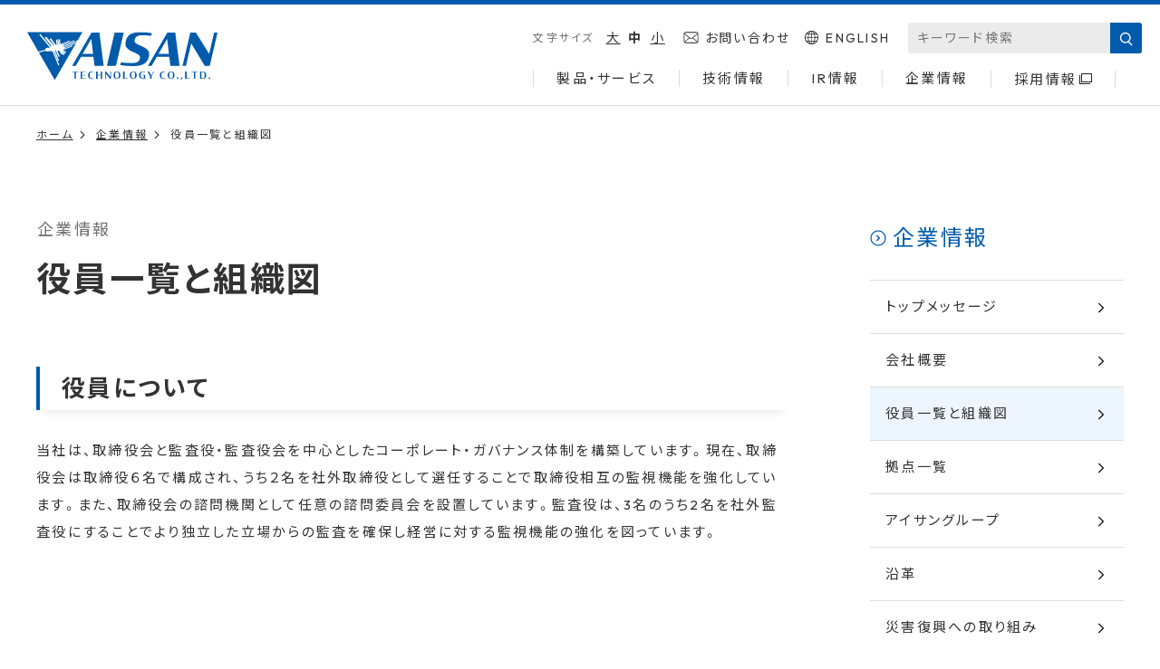

--- FILE ---
content_type: text/html; charset=UTF-8
request_url: http://aisan-corp.com/company/chart/
body_size: 18891
content:


<!DOCTYPE html>
<html lang="ja">

<head prefix="og: http://ogp.me/ns# fb: http://ogp.me/ns/fb# website: http://ogp.me/ns/website#">
  <meta charset="UTF-8">
  <meta http-equiv="X-UA-Compatible" content="IE=edge">
  <meta name="viewport" content="width=device-width,initial-scale=1.0">
  <meta name="format-detection" content="telephone=no">

  <!-- description -->
  <meta name="description" content="
    アイサンテクノロジーの取締役、監査役の一覧と組織図をご紹介します。
  
  ">


  <!-- title -->
  <title>
            役員一覧と組織図 - 会社情報｜アイサンテクノロジー株式会社      </title> <!--  //2024-04-28 更新 -->


  <!-- og:title -->
  <meta property="og:title" content="
      役員一覧と組織図 - 会社情報｜アイサンテクノロジー株式会社


    "><!--  //2024-04-28 更新 -->


  <meta property="og:type" content="website">

  <!-- og:site_name -->
  <meta property="og:site_name" content="     
    役員一覧と組織図 - 会社情報 ｜ アイサンテクノロジー株式会社  ">


  <meta property="og:description" content="
    アイサンテクノロジーの取締役、監査役の一覧と組織図をご紹介します。
  
  ">


  <meta property="og:url" content="https://aisan-corp.com/">
  <meta property="og:locale" content="ja_JP">
  <meta property="og:image" content="/wp-content/themes/aisantec.co.jp/asset/img/ogp.png">
  <meta name="twitter:card" content="summary_large_image">

  <link rel="shortcut icon" href="/favicon.ico">
  <link rel="apple-touch-icon" href="/wp-content/themes/aisantec.co.jp/asset/img/apple-touch-icon.png">

  <link rel="preconnect" href="https://fonts.googleapis.com">
  <link rel="preconnect" href="https://fonts.gstatic.com" crossorigin>
  <link href="https://fonts.googleapis.com/css2?family=Noto+Sans+JP:wght@100..900&family=Noto+Sans:ital,wght@0,100..900;1,100..900&family=Outfit:wght@100..900&family=Shippori+Mincho:wght@400;500;600;700;800&display=swap" rel="stylesheet">
  <link rel="stylesheet" href="https://cdn.jsdelivr.net/npm/yakuhanjp@3.3.1/dist/css/yakuhanjp.min.css">

  <link rel="stylesheet" href="/wp-content/themes/aisantec.co.jp/asset/css/setting.css">
  <link rel="stylesheet" href="/wp-content/themes/aisantec.co.jp/asset/css/layout.css">
  <link rel="stylesheet" href="/wp-content/themes/aisantec.co.jp/asset/css/style.css?202601182141">
  <link rel="stylesheet" href="/wp-content/themes/aisantec.co.jp/asset/css/maintenance.css">
  <script src="/wp-content/themes/aisantec.co.jp/asset/js/vender.js"></script>
  <script src="/wp-content/themes/aisantec.co.jp/asset/js/eir_v5.js"></script>
  <script type="text/javascript" src="https://www.gstatic.com/charts/loader.js"></script>

  <!-- Global site tag (gtag.js) - Google Analytics -->
  <script async src="https://www.googletagmanager.com/gtag/js?id=G-R0FKM2LEGF"></script>
  <script>
    window.dataLayer = window.dataLayer || [];

    function gtag() {
      dataLayer.push(arguments);
    }
    gtag('js', new Date());

    gtag('config', 'G-R0FKM2LEGF');
  </script>
  <title>役員一覧と組織図 &#8211; アイサンテクノロジー株式会社</title>
<meta name='robots' content='max-image-preview:large' />
<script type="text/javascript">
/* <![CDATA[ */
window._wpemojiSettings = {"baseUrl":"https:\/\/s.w.org\/images\/core\/emoji\/14.0.0\/72x72\/","ext":".png","svgUrl":"https:\/\/s.w.org\/images\/core\/emoji\/14.0.0\/svg\/","svgExt":".svg","source":{"concatemoji":"http:\/\/aisan-corp.com\/wp-includes\/js\/wp-emoji-release.min.js?ver=6.4.2"}};
/*! This file is auto-generated */
!function(i,n){var o,s,e;function c(e){try{var t={supportTests:e,timestamp:(new Date).valueOf()};sessionStorage.setItem(o,JSON.stringify(t))}catch(e){}}function p(e,t,n){e.clearRect(0,0,e.canvas.width,e.canvas.height),e.fillText(t,0,0);var t=new Uint32Array(e.getImageData(0,0,e.canvas.width,e.canvas.height).data),r=(e.clearRect(0,0,e.canvas.width,e.canvas.height),e.fillText(n,0,0),new Uint32Array(e.getImageData(0,0,e.canvas.width,e.canvas.height).data));return t.every(function(e,t){return e===r[t]})}function u(e,t,n){switch(t){case"flag":return n(e,"\ud83c\udff3\ufe0f\u200d\u26a7\ufe0f","\ud83c\udff3\ufe0f\u200b\u26a7\ufe0f")?!1:!n(e,"\ud83c\uddfa\ud83c\uddf3","\ud83c\uddfa\u200b\ud83c\uddf3")&&!n(e,"\ud83c\udff4\udb40\udc67\udb40\udc62\udb40\udc65\udb40\udc6e\udb40\udc67\udb40\udc7f","\ud83c\udff4\u200b\udb40\udc67\u200b\udb40\udc62\u200b\udb40\udc65\u200b\udb40\udc6e\u200b\udb40\udc67\u200b\udb40\udc7f");case"emoji":return!n(e,"\ud83e\udef1\ud83c\udffb\u200d\ud83e\udef2\ud83c\udfff","\ud83e\udef1\ud83c\udffb\u200b\ud83e\udef2\ud83c\udfff")}return!1}function f(e,t,n){var r="undefined"!=typeof WorkerGlobalScope&&self instanceof WorkerGlobalScope?new OffscreenCanvas(300,150):i.createElement("canvas"),a=r.getContext("2d",{willReadFrequently:!0}),o=(a.textBaseline="top",a.font="600 32px Arial",{});return e.forEach(function(e){o[e]=t(a,e,n)}),o}function t(e){var t=i.createElement("script");t.src=e,t.defer=!0,i.head.appendChild(t)}"undefined"!=typeof Promise&&(o="wpEmojiSettingsSupports",s=["flag","emoji"],n.supports={everything:!0,everythingExceptFlag:!0},e=new Promise(function(e){i.addEventListener("DOMContentLoaded",e,{once:!0})}),new Promise(function(t){var n=function(){try{var e=JSON.parse(sessionStorage.getItem(o));if("object"==typeof e&&"number"==typeof e.timestamp&&(new Date).valueOf()<e.timestamp+604800&&"object"==typeof e.supportTests)return e.supportTests}catch(e){}return null}();if(!n){if("undefined"!=typeof Worker&&"undefined"!=typeof OffscreenCanvas&&"undefined"!=typeof URL&&URL.createObjectURL&&"undefined"!=typeof Blob)try{var e="postMessage("+f.toString()+"("+[JSON.stringify(s),u.toString(),p.toString()].join(",")+"));",r=new Blob([e],{type:"text/javascript"}),a=new Worker(URL.createObjectURL(r),{name:"wpTestEmojiSupports"});return void(a.onmessage=function(e){c(n=e.data),a.terminate(),t(n)})}catch(e){}c(n=f(s,u,p))}t(n)}).then(function(e){for(var t in e)n.supports[t]=e[t],n.supports.everything=n.supports.everything&&n.supports[t],"flag"!==t&&(n.supports.everythingExceptFlag=n.supports.everythingExceptFlag&&n.supports[t]);n.supports.everythingExceptFlag=n.supports.everythingExceptFlag&&!n.supports.flag,n.DOMReady=!1,n.readyCallback=function(){n.DOMReady=!0}}).then(function(){return e}).then(function(){var e;n.supports.everything||(n.readyCallback(),(e=n.source||{}).concatemoji?t(e.concatemoji):e.wpemoji&&e.twemoji&&(t(e.twemoji),t(e.wpemoji)))}))}((window,document),window._wpemojiSettings);
/* ]]> */
</script>
<style id='wp-emoji-styles-inline-css' type='text/css'>

	img.wp-smiley, img.emoji {
		display: inline !important;
		border: none !important;
		box-shadow: none !important;
		height: 1em !important;
		width: 1em !important;
		margin: 0 0.07em !important;
		vertical-align: -0.1em !important;
		background: none !important;
		padding: 0 !important;
	}
</style>
<link rel='stylesheet' id='wp-block-library-css' href='http://aisan-corp.com/wp-includes/css/dist/block-library/style.min.css?ver=6.4.2' type='text/css' media='all' />
<style id='classic-theme-styles-inline-css' type='text/css'>
/*! This file is auto-generated */
.wp-block-button__link{color:#fff;background-color:#32373c;border-radius:9999px;box-shadow:none;text-decoration:none;padding:calc(.667em + 2px) calc(1.333em + 2px);font-size:1.125em}.wp-block-file__button{background:#32373c;color:#fff;text-decoration:none}
</style>
<style id='global-styles-inline-css' type='text/css'>
body{--wp--preset--color--black: #000000;--wp--preset--color--cyan-bluish-gray: #abb8c3;--wp--preset--color--white: #ffffff;--wp--preset--color--pale-pink: #f78da7;--wp--preset--color--vivid-red: #cf2e2e;--wp--preset--color--luminous-vivid-orange: #ff6900;--wp--preset--color--luminous-vivid-amber: #fcb900;--wp--preset--color--light-green-cyan: #7bdcb5;--wp--preset--color--vivid-green-cyan: #00d084;--wp--preset--color--pale-cyan-blue: #8ed1fc;--wp--preset--color--vivid-cyan-blue: #0693e3;--wp--preset--color--vivid-purple: #9b51e0;--wp--preset--gradient--vivid-cyan-blue-to-vivid-purple: linear-gradient(135deg,rgba(6,147,227,1) 0%,rgb(155,81,224) 100%);--wp--preset--gradient--light-green-cyan-to-vivid-green-cyan: linear-gradient(135deg,rgb(122,220,180) 0%,rgb(0,208,130) 100%);--wp--preset--gradient--luminous-vivid-amber-to-luminous-vivid-orange: linear-gradient(135deg,rgba(252,185,0,1) 0%,rgba(255,105,0,1) 100%);--wp--preset--gradient--luminous-vivid-orange-to-vivid-red: linear-gradient(135deg,rgba(255,105,0,1) 0%,rgb(207,46,46) 100%);--wp--preset--gradient--very-light-gray-to-cyan-bluish-gray: linear-gradient(135deg,rgb(238,238,238) 0%,rgb(169,184,195) 100%);--wp--preset--gradient--cool-to-warm-spectrum: linear-gradient(135deg,rgb(74,234,220) 0%,rgb(151,120,209) 20%,rgb(207,42,186) 40%,rgb(238,44,130) 60%,rgb(251,105,98) 80%,rgb(254,248,76) 100%);--wp--preset--gradient--blush-light-purple: linear-gradient(135deg,rgb(255,206,236) 0%,rgb(152,150,240) 100%);--wp--preset--gradient--blush-bordeaux: linear-gradient(135deg,rgb(254,205,165) 0%,rgb(254,45,45) 50%,rgb(107,0,62) 100%);--wp--preset--gradient--luminous-dusk: linear-gradient(135deg,rgb(255,203,112) 0%,rgb(199,81,192) 50%,rgb(65,88,208) 100%);--wp--preset--gradient--pale-ocean: linear-gradient(135deg,rgb(255,245,203) 0%,rgb(182,227,212) 50%,rgb(51,167,181) 100%);--wp--preset--gradient--electric-grass: linear-gradient(135deg,rgb(202,248,128) 0%,rgb(113,206,126) 100%);--wp--preset--gradient--midnight: linear-gradient(135deg,rgb(2,3,129) 0%,rgb(40,116,252) 100%);--wp--preset--font-size--small: 13px;--wp--preset--font-size--medium: 20px;--wp--preset--font-size--large: 36px;--wp--preset--font-size--x-large: 42px;--wp--preset--spacing--20: 0.44rem;--wp--preset--spacing--30: 0.67rem;--wp--preset--spacing--40: 1rem;--wp--preset--spacing--50: 1.5rem;--wp--preset--spacing--60: 2.25rem;--wp--preset--spacing--70: 3.38rem;--wp--preset--spacing--80: 5.06rem;--wp--preset--shadow--natural: 6px 6px 9px rgba(0, 0, 0, 0.2);--wp--preset--shadow--deep: 12px 12px 50px rgba(0, 0, 0, 0.4);--wp--preset--shadow--sharp: 6px 6px 0px rgba(0, 0, 0, 0.2);--wp--preset--shadow--outlined: 6px 6px 0px -3px rgba(255, 255, 255, 1), 6px 6px rgba(0, 0, 0, 1);--wp--preset--shadow--crisp: 6px 6px 0px rgba(0, 0, 0, 1);}:where(.is-layout-flex){gap: 0.5em;}:where(.is-layout-grid){gap: 0.5em;}body .is-layout-flow > .alignleft{float: left;margin-inline-start: 0;margin-inline-end: 2em;}body .is-layout-flow > .alignright{float: right;margin-inline-start: 2em;margin-inline-end: 0;}body .is-layout-flow > .aligncenter{margin-left: auto !important;margin-right: auto !important;}body .is-layout-constrained > .alignleft{float: left;margin-inline-start: 0;margin-inline-end: 2em;}body .is-layout-constrained > .alignright{float: right;margin-inline-start: 2em;margin-inline-end: 0;}body .is-layout-constrained > .aligncenter{margin-left: auto !important;margin-right: auto !important;}body .is-layout-constrained > :where(:not(.alignleft):not(.alignright):not(.alignfull)){max-width: var(--wp--style--global--content-size);margin-left: auto !important;margin-right: auto !important;}body .is-layout-constrained > .alignwide{max-width: var(--wp--style--global--wide-size);}body .is-layout-flex{display: flex;}body .is-layout-flex{flex-wrap: wrap;align-items: center;}body .is-layout-flex > *{margin: 0;}body .is-layout-grid{display: grid;}body .is-layout-grid > *{margin: 0;}:where(.wp-block-columns.is-layout-flex){gap: 2em;}:where(.wp-block-columns.is-layout-grid){gap: 2em;}:where(.wp-block-post-template.is-layout-flex){gap: 1.25em;}:where(.wp-block-post-template.is-layout-grid){gap: 1.25em;}.has-black-color{color: var(--wp--preset--color--black) !important;}.has-cyan-bluish-gray-color{color: var(--wp--preset--color--cyan-bluish-gray) !important;}.has-white-color{color: var(--wp--preset--color--white) !important;}.has-pale-pink-color{color: var(--wp--preset--color--pale-pink) !important;}.has-vivid-red-color{color: var(--wp--preset--color--vivid-red) !important;}.has-luminous-vivid-orange-color{color: var(--wp--preset--color--luminous-vivid-orange) !important;}.has-luminous-vivid-amber-color{color: var(--wp--preset--color--luminous-vivid-amber) !important;}.has-light-green-cyan-color{color: var(--wp--preset--color--light-green-cyan) !important;}.has-vivid-green-cyan-color{color: var(--wp--preset--color--vivid-green-cyan) !important;}.has-pale-cyan-blue-color{color: var(--wp--preset--color--pale-cyan-blue) !important;}.has-vivid-cyan-blue-color{color: var(--wp--preset--color--vivid-cyan-blue) !important;}.has-vivid-purple-color{color: var(--wp--preset--color--vivid-purple) !important;}.has-black-background-color{background-color: var(--wp--preset--color--black) !important;}.has-cyan-bluish-gray-background-color{background-color: var(--wp--preset--color--cyan-bluish-gray) !important;}.has-white-background-color{background-color: var(--wp--preset--color--white) !important;}.has-pale-pink-background-color{background-color: var(--wp--preset--color--pale-pink) !important;}.has-vivid-red-background-color{background-color: var(--wp--preset--color--vivid-red) !important;}.has-luminous-vivid-orange-background-color{background-color: var(--wp--preset--color--luminous-vivid-orange) !important;}.has-luminous-vivid-amber-background-color{background-color: var(--wp--preset--color--luminous-vivid-amber) !important;}.has-light-green-cyan-background-color{background-color: var(--wp--preset--color--light-green-cyan) !important;}.has-vivid-green-cyan-background-color{background-color: var(--wp--preset--color--vivid-green-cyan) !important;}.has-pale-cyan-blue-background-color{background-color: var(--wp--preset--color--pale-cyan-blue) !important;}.has-vivid-cyan-blue-background-color{background-color: var(--wp--preset--color--vivid-cyan-blue) !important;}.has-vivid-purple-background-color{background-color: var(--wp--preset--color--vivid-purple) !important;}.has-black-border-color{border-color: var(--wp--preset--color--black) !important;}.has-cyan-bluish-gray-border-color{border-color: var(--wp--preset--color--cyan-bluish-gray) !important;}.has-white-border-color{border-color: var(--wp--preset--color--white) !important;}.has-pale-pink-border-color{border-color: var(--wp--preset--color--pale-pink) !important;}.has-vivid-red-border-color{border-color: var(--wp--preset--color--vivid-red) !important;}.has-luminous-vivid-orange-border-color{border-color: var(--wp--preset--color--luminous-vivid-orange) !important;}.has-luminous-vivid-amber-border-color{border-color: var(--wp--preset--color--luminous-vivid-amber) !important;}.has-light-green-cyan-border-color{border-color: var(--wp--preset--color--light-green-cyan) !important;}.has-vivid-green-cyan-border-color{border-color: var(--wp--preset--color--vivid-green-cyan) !important;}.has-pale-cyan-blue-border-color{border-color: var(--wp--preset--color--pale-cyan-blue) !important;}.has-vivid-cyan-blue-border-color{border-color: var(--wp--preset--color--vivid-cyan-blue) !important;}.has-vivid-purple-border-color{border-color: var(--wp--preset--color--vivid-purple) !important;}.has-vivid-cyan-blue-to-vivid-purple-gradient-background{background: var(--wp--preset--gradient--vivid-cyan-blue-to-vivid-purple) !important;}.has-light-green-cyan-to-vivid-green-cyan-gradient-background{background: var(--wp--preset--gradient--light-green-cyan-to-vivid-green-cyan) !important;}.has-luminous-vivid-amber-to-luminous-vivid-orange-gradient-background{background: var(--wp--preset--gradient--luminous-vivid-amber-to-luminous-vivid-orange) !important;}.has-luminous-vivid-orange-to-vivid-red-gradient-background{background: var(--wp--preset--gradient--luminous-vivid-orange-to-vivid-red) !important;}.has-very-light-gray-to-cyan-bluish-gray-gradient-background{background: var(--wp--preset--gradient--very-light-gray-to-cyan-bluish-gray) !important;}.has-cool-to-warm-spectrum-gradient-background{background: var(--wp--preset--gradient--cool-to-warm-spectrum) !important;}.has-blush-light-purple-gradient-background{background: var(--wp--preset--gradient--blush-light-purple) !important;}.has-blush-bordeaux-gradient-background{background: var(--wp--preset--gradient--blush-bordeaux) !important;}.has-luminous-dusk-gradient-background{background: var(--wp--preset--gradient--luminous-dusk) !important;}.has-pale-ocean-gradient-background{background: var(--wp--preset--gradient--pale-ocean) !important;}.has-electric-grass-gradient-background{background: var(--wp--preset--gradient--electric-grass) !important;}.has-midnight-gradient-background{background: var(--wp--preset--gradient--midnight) !important;}.has-small-font-size{font-size: var(--wp--preset--font-size--small) !important;}.has-medium-font-size{font-size: var(--wp--preset--font-size--medium) !important;}.has-large-font-size{font-size: var(--wp--preset--font-size--large) !important;}.has-x-large-font-size{font-size: var(--wp--preset--font-size--x-large) !important;}
.wp-block-navigation a:where(:not(.wp-element-button)){color: inherit;}
:where(.wp-block-post-template.is-layout-flex){gap: 1.25em;}:where(.wp-block-post-template.is-layout-grid){gap: 1.25em;}
:where(.wp-block-columns.is-layout-flex){gap: 2em;}:where(.wp-block-columns.is-layout-grid){gap: 2em;}
.wp-block-pullquote{font-size: 1.5em;line-height: 1.6;}
</style>
<link rel="https://api.w.org/" href="https://aisan-corp.com/wp-json/" /><link rel="alternate" type="application/json" href="https://aisan-corp.com/wp-json/wp/v2/pages/104" /><link rel="EditURI" type="application/rsd+xml" title="RSD" href="https://aisan-corp.com/xmlrpc.php?rsd" />
<meta name="generator" content="WordPress 6.4.2" />
<link rel="canonical" href="https://aisan-corp.com/company/chart/" />
<link rel='shortlink' href='https://aisan-corp.com/?p=104' />
<link rel="alternate" type="application/json+oembed" href="https://aisan-corp.com/wp-json/oembed/1.0/embed?url=https%3A%2F%2Faisan-corp.com%2Fcompany%2Fchart%2F" />
<link rel="alternate" type="text/xml+oembed" href="https://aisan-corp.com/wp-json/oembed/1.0/embed?url=https%3A%2F%2Faisan-corp.com%2Fcompany%2Fchart%2F&#038;format=xml" />
</head>

<body data-barba="wrapper" class="page-template page-template-customir-page page-template-customir-page-php page page-id-104 page-child parent-pageid-99">
  <!-- Google Tag Manager (noscript) -->
  <!-- End Google Tag Manager (noscript) -->

  <!-- #l_animation -->
  <div id="l_animation">
    <div class="load js_load">
      <div class="item"></div>
      <div class="item"></div>
      <div class="item"></div>
      <div class="item"></div>
      <div class="item"></div>
      <div class="item"></div>
      <div class="item"></div>
      <div class="logo"><img src="/wp-content/themes/aisantec.co.jp/asset/img/logo_wh.svg" alt="アイサンテクノロジー株式会社"></div>
    </div>
  </div>
  <!-- #l_animation -->

  <!-- #l_header -->
  <header id="l_header" class="js_scroll_fixed">
    <p class="logo">
      <a href="https://www.aisantec.co.jp/"><img src="/wp-content/themes/aisantec.co.jp/asset/img/logo.svg" alt="アイサンテクノロジー株式会社"></a>
    </p>

    <nav class="nav js_drawr">
      <div class="snav">
        <dl class="text-size js_text-size">
          <dt>文字サイズ</dt>
          <dd>
            <span class="large">大</span>
            <span class="medium is-size">中</span>
            <span class="small">小</span>
          </dd>
        </dl>

        <ul>
          <li class="contact">
            <a href="https://aisantec.form.kintoneapp.com/public/a7449fb50979bebb1da3c12f01ad4a421bb463ec920490722544ff8f79e9a7b9" target="_blank">お問い合わせ</a>
          </li>

          <li class="language">
            <a href="https://www.aisantec.co.jp/english/">ENGLISH</a>
          </li>
        </ul>

        <form method="get" action="https://www.aisantec.co.jp/cgi-bin/pcms/mt-search.cgi" _lpchecked="1">
          <input type="hidden" name="IncludeBlogs" value="1,2,3,7,8,9,11,12,13,14,15,16,17,18">
          <input type="hidden" name="limit" value="20">
          <input type="text" id="search" name="search" placeholder="キーワード検索">
          <input class="submit" type="submit" value="">
        </form>
      </div>

      <ul class="gnav js_sitemap_acc">
        <li>
          <a href="https://www.aisantec.co.jp/products-services/">製品・サービス</a>
        </li>

        <li>
          <a href="https://www.aisantec.co.jp/techinfo/">技術情報</a>
        </li>

        <li>
          <dl class="mega-menu js_mega-menu">
            <dt><a href="https://aisan-corp.com/ir/">IR情報</a><i></i></dt>
            <dd>
              <div class="wrap">
                <div class="heading">
                  <h3>IR・投資家情報</h3>
                  <p class="top"><a href="https://aisan-corp.com/ir/">IR・投資家情報トップ</a></p>
                </div>

                <div class="row">
                  <div>
                    <dl class="sec">
                      <dt><span>経営情報</span><i></i></dt>
                      <dd>
                        <ul>
                          <li><a href="https://aisan-corp.com/ir/management/message/">トップメッセージ</a></li>
                          <li><a href="https://aisan-corp.com/ir/management/plan/">経営方針</a></li>
                          <li><a href="https://aisan-corp.com/ir/management/vision/">中期経営計画</a></li>
                          <li><a href="https://aisan-corp.com/ir/management/business/">事業概要</a></li>
                          <li><a href="https://aisan-corp.com/ir/management/sustainability/">サステナビリティ</a></li>
                          <li><a href="https://aisan-corp.com/ir/management/disclosure/">IR・ディスクロージャーポリシー</a></li>
                          <li><a href="https://aisan-corp.com/ir/management/capital-costs-stock-prices/">資本コストや株価を意識した経営</a></li><!--  //2024-04-28 更新 -->
                          <li><a href="https://aisan-corp.com/ir/management/human-management/">人的資本経営</a></li>
                          <li><a href="https://aisan-corp.com/ir/management/dx-strategy/">DX戦略</a></li><!--  //2024-04-28 更新 -->
                          <li><a href="https://aisan-corp.com/ir/management/business-model/">事業別収益モデル</a></li>
                        </ul>
                      </dd>
                    </dl>
                  </div>

                  <div>
                    <dl class="sec">
                      <dt><span>コーポレート・ガバナンス</span><i></i></dt>
                      <dd>
                        <ul>
                          <li><a href="https://aisan-corp.com/ir/governance/policy/">基本方針・体制</a></li>
                          <li><a href="https://aisan-corp.com/company/chart/">役員一覧</a></li>
                          <li><a href="https://aisan-corp.com/ir/governance/director/">取締役会の構成</a></li>
                          <li><a href="https://aisan-corp.com/ir/governance/reward/">役員報酬</a></li>
                          <li><a href="https://aisan-corp.com/ir/governance/owned/">政策保有株式</a></li>
                          <li><a href="https://aisan-corp.com/ir/governance/management-risk/">リスクマネジメント</a></li>
                          <li><a href="https://aisan-corp.com/ir/governance/system/">内部統制システム</a></li>
                          <li><a href="https://aisan-corp.com/ir/company/behavioral/">コンプライアンス</a></li>
                          <li><a href="https://aisan-corp.com/ir/governance/talk/">株主・投資家との対話</a></li>
                        </ul>
                      </dd>
                    </dl>
                  </div>

                  <!-- <div>
                    <dl class="sec">
                      <dt><a href="https://aisan-corp.com/ir/information/">ニュース一覧</a><i></i></dt>
                      <dd>
                        <ul>
                          <li><a href="https://aisan-corp.com/ir/information/">お知らせ一覧</a></li>
                          <li><a href="https://aisan-corp.com/ir/information/">決算・適時開示</a></li>
                          <li><a href="https://aisan-corp.com/ir/information/">IR資料</a></li>
                          <li><a href="https://aisan-corp.com/ir/information/">お知らせ</a></li>
                        </ul>
                      </dd>
                    </dl>
                  </div> -->

                  <div>
                    <dl class="sec">
                      <dt><a href="https://aisan-corp.com/ir/investors/">株主・個人投資家の皆様へ</a><i></i></dt>
                      <dd>
                        <ul>
                          <li><a href="https://aisan-corp.com/ir/investors/#sec01">アイサンテクノロジーとは</a></li>
                          <li><a href="https://aisan-corp.com/ir/investors/#sec03">事業と強み</a></li>
                          <li><a href="https://aisan-corp.com/ir/investors/#sec09">数字で語るアイサン</a></li>
                          <li><a href="https://aisan-corp.com/ir/investors/#sec10">環境に配慮した取り組み</a></li>
                        </ul>
                      </dd>
                      <p class="sp-hide"><br><br></p>
                      <dt><a href="https://aisan-corp.com/challenge-story/">挑戦と進化のストーリー</a><i></i></dt>
                      <dt><a href="https://aisan-corp.com/ir/information/">IRニュース一覧</a><i></i></dt>
                      <dt><a href="https://aisan-corp.com/topics/">トピックス一覧</a><i></i></dt>
                    </dl>
                  </div>
                  <div>
                    <dl class="sec">
                      <dt><span>IRライブラリ</span><i></i></dt>
                      <dd>
                        <ul>
                          <li><a href="https://aisan-corp.com/ir/library/report-brief/">決算短信・決算説明資料</a></li>
                          <!-- <li><a href="https://aisan-corp.com/ir/library/report-corporate/">コーポレートレポート</a></li> -->
                          <li><a href="https://aisan-corp.com/ir/library/report-securities/">有価証券報告書</a></li>
                          <li><a href="https://aisan-corp.com/ir/library/sessionsettlement/">会社説明会・決算説明会</a></li>
                          <!-- <li><a href="https://aisan-corp.com/ir/library/sessioncompany/">会社説明会</a></li> -->
                          <li><a href="https://aisan-corp.com/ir/library/report/">その他資料</a></li>
                        </ul>
                      </dd>
                    </dl>
                  </div>

                  <div>
                    <dl class="sec">
                      <dt><span>財務ハイライト</span><i></i></dt>
                      <dd>
                        <ul>
                          <li><a href="https://aisan-corp.com/ir/performance/highligh-linking/">業績ハイライト（連結）</a></li>
                          <li><a href="https://aisan-corp.com/ir/performance/segment-single/">業績ハイライト（単体）</a></li>
                          <li><a href="https://aisan-corp.com/ir/performance/segment-segment/">セグメント別業績ハイライト</a></li>
                        </ul>
                      </dd>
                    </dl>
                  </div>

                  <div>
                    <dl class="sec">
                      <dt><span>株式について</span><i></i></dt>
                      <dd>
                        <ul>
                          <li><a href="https://aisan-corp.com/ir/stock/memo/">株式メモ</a></li>
                          <li><a href="https://aisan-corp.com/ir/stock/meeting/">株主総会</a></li>
                          <li><a href="https://aisan-corp.com/ir/stock/return/">株主還元</a></li>
                          <li><a href="https://aisan-corp.com/ir/stock/procedure/">株式事務手続き</a></li>
                          <li><a href="https://aisan-corp.com/ir/stock/status/">株式の状況</a></li>
                          <li><a href="https://finance.yahoo.co.jp/quote/4667.T" target="_blank">株価情報</a></li>
                        </ul>
                      </dd>
                    </dl>
                  </div>

                  <div>
                    <dl class="sec">
                      <dt><a href="https://aisan-corp.com/ir/calender/">IRカレンダー</a></dt>
                      <dt><a href="https://aisan-corp.com/ir/faq/">よくあるご質問</a></dt>
                      <dt><a href="https://rims.tr.mufg.jp/?sn=4667" target="_blank">IR情報メール配信サービス</a></dt>
                      <dt><a href="https://aisan-corp.com/ir/announcement/">電子公告</a></dt>
                    </dl>
                  </div>

                </div>
              </div>
            </dd>
          </dl>
        </li>

        <li>
          <dl class="mega-menu js_mega-menu">
            <dt><a href="https://aisan-corp.com/company/">企業情報</a><i></i></dt>
            <dd>
              <div class="wrap">
                <div class="heading">
                  <h3>企業情報</h3>
                  <p class="top"><a href="https://aisan-corp.com/company/">企業情報トップ</a></p>
                </div>

                <ul class="sec">
                  <li><a href="https://aisan-corp.com/company/company-message/">トップメッセージ</a></li>
                  <li><a href="https://aisan-corp.com/company/outline/">会社概要</a></li>
                  <li><a href="https://aisan-corp.com/company/chart/">役員一覧と組織図</a></li>
                  <li><a href="https://aisan-corp.com/company/hub/">拠点一覧</a></li>
                  <li><a href="https://aisan-corp.com/company/group/">アイサングループ</a></li>
                  <li><a href="https://aisan-corp.com/company/history/">沿革</a></li>
                  <li><a href="https://aisan-corp.com/company/reconstruction/">災害復興への取り組み</a></li>
                  <li><a href="https://aisan-corp.com/company/behavioral/">行動指針</a></li>
                  <li><a href="https://aisan-corp.com/company/protection/">ソフトウェアライセンス製品の著作権保護方針</a></li>
                </ul>
              </div>
            </dd>
          </dl>
        </li>

        <li class="recruit"><a href="https://at-recruit.jp/" target="_blank">採用情報</a></li>
      </ul>
    </nav>

    <p class="drawr_btn js_drawr_btn">
      <span></span>
      <span></span>
    </p>

    <div class="drawr_cover js_drawr_cover"></div>

    <div class="bnr_fixed js_bnr_fixed">
      <h3>IR情報メール配信サービス</h3>
      <p class="txt">決算情報など、IR関連の最新情報をメールでお届けします。</p>
      <p class="btn m_btn_main wh2">
        <!-- <a href="https://aisan-corp.com/ir/delivery/">新規登録はこちら</a> -->
        <a href="https://rims.tr.mufg.jp/?sn=4667" target="_blank">新規登録はこちら</a>
      </p>

      <p class="disp">
        <span class="close">close</span>
        <span class="open">open</span>
      </p>
    </div>
  </header>
  <!-- /#l_header -->

  <div class="container-wrapper">
    <div id="js_scroll" data-scroll-container>
      <div class="js_anim_pjax_container" data-barba="container" data-barba-namespace="home">
        <!-- #l_container -->
        <main id="l_container">
<div id="page_company">

  <!-- #path -->
  <section id="path">
    <div class="m_box_fixed">
      <ul>
        <li><a href="https://www.aisantec.co.jp">ホーム</a></li>
        <li><a href="/company/">企業情報</a></li>
        <li>役員一覧と組織図</li>
      </ul>
    </div>
  </section>
  <!-- /#path -->

  <!-- #column2 -->
  <div id="column2">
    <div class="wrapper m_box_fixed">
      <div class="column_main">
        <!-- #page-title -->
        <section id="page-title" class="js_anim_scroll">
          <p class="parent">企業情報</p>
          <h1>役員一覧と組織図</h1>
        </section>
        <!-- /#page-title -->

        <!-- #chart-about -->
        <section id="chart-about" class="js_anim_scroll">
          <h2 class="m_txt_h2">
            役員について
          </h2>
          <p class="txt">当社は、取締役会と監査役・監査役会を中心としたコーポレート・ガバナンス体制を構築しています。現在、取締役会は取締役６名で構成され、うち２名を社外取締役として選任することで取締役相互の監視機能を強化しています。また、取締役会の諮問機関として任意の諮問委員会を設置しています。監査役は、3名のうち2名を社外監査役にすることでより独立した立場からの監査を確保し経営に対する監視機能の強化を図っています。</p>

        </section>
        <!-- /#chart-about -->


        <!-- #chart-list -->
        <section id="chart-list" class="js_anim_scroll">

          <h2 class="m_txt_h2">
            役員一覧<span>(2025年6月24日現在)</span>
          </h2>

          <h3 class="m_txt_h3">
            取締役
          </h3>

          <dl class="item js_accordion">
            <dt><span class="post">代表取締役社長</span><em>加藤 淳</em> <span>Atsushi Kato</span></dt>
            <dd class="item-dd">
              <div class="content">
                <picture>
                  <img decoding="async" src="/wp-content/uploads/2024/06/image_kato-1.jpg" alt="加藤 淳">
                </picture>

                <div class="content-inner">
                  <p class="nunber">所有する当社の株式数 <em>81,160</em><span>株*</span></p>

                  <dl>
                    <dt>略歴、当社における地位及び担当</dt>
                    <dd>
                      1987年 3月当社入社<br>
                      1992年 8月取締役<br>
                      1994年 4月取締役東日本営業本部長兼東京支店長<br>
                      1999年 4月取締役マーケティング本部長<br>
                      2004年 4月取締役経営企画室長<br>
                      2004年 6月取締役管理部管掌<br>
                      2014年 7月取締役ＭＭＳ事業本部長<br>
                      2017年 6月代表取締役社長（現任）</dd>
                  </dl>
                </div>
              </div>
              <dl class="box">
                <dt>最近の状況</dt>
                <dd>加藤淳氏は、アイサングループ全体の事業の監督をするとともに、中期経営計画策定においても柱となる部分を提示するなど今後のアイサングループの方向性を明確に社内外に示す取り組みを行っております。また、会社説明会におけるスピーカーを務めるなど企業価値向上に向けリーダーシップをとる活動を行っております。</dd>
              </dl>
              <dl class="box">
                <dt>選任理由</dt>
                <dd>加藤淳氏は販売部門、管理部門、マーケティング部門、生産部門を歴任し、豊富な経験や専門知識を持ち、取締役として経営の重要事項の決定や業務執行に対する監督など適切な役割を果たしていただけると判断しております。</dd>
              </dl>
            </dd>
          </dl>


          <dl class="item js_accordion">
            <dt><span class="post">取締役</span><em class="other">細井 幹広</em> <span>Mikihiro Hosoi</span></dt>
            <dd>
              <div class="content">
                <picture>
                  <img decoding="async" src="/wp-content/uploads/2024/06/image_hosoi.jpg" alt="細井 幹広">
                </picture>

                <div class="content-inner">
                  <p class="nunber">所有する当社の株式数 <em>11,614</em><span>株*</span></p>

                  <dl>
                    <dt>略歴、当社における地位及び担当</dt>
                    <dd>
                      1992年 4月当社入社<br>
                      2006年 5月R&amp;Dセンター部長<br>
                      2006年 8月執行役員 事業推進本部R&amp;Dセンター<br>
                      2010年10月エーティーラボ㈱取締役<br>
                      2012年 7月研究開発知財本部 部長<br>
                      2017年 6月取締役研究開発知財本部長<br>
                      2020年 4月取締役SIQ本部長<br>
                      2021年 4月取締役測地ソリューション事業本部長<br>
                      2024年 4月公共ビジネスグループ本部長（現任）<br>
                      2024年 6月株式会社三和取締役（現任）
                      <div>
                        <p>重要な兼職の状況</p>
                        株式会社三和取締役
                      </div>
                    </dd>
                  </dl>
                </div>
              </div>
              <dl class="box">
                <dt>最近の状況</dt>
                <dd>細井幹広氏は、公共セグメントにおける製品開発から営業活動、製品サポートまでを一気通貫で、各現場の声を吸い上げ、事業活動をリードしております。特にクラウド環境を用いた製品・サービスの提供や顧客満足度を上げる取り組みを重視し、その分野でリーダーシップを発揮しております。そのほかにも衛星測位に関する知見を活かし、対外的な活動も実施しております。<br>
                  また、2024年6月にはグループ会社の株式会社三和の取締役にも就任し、公共分野における事業のシナジー創出に向けた取り組みも開始しています。</dd>
              </dl>
              <dl class="box">
                <dt>選任理由</dt>
                <dd>細井幹広氏は研究開発部門、販売部門を歴任し、豊富な経験や専門知識を持ち、取締役として経営の重要事項の決定や業務執行に対する監督など適切な役割を果たしていただけると判断しております。
                </dd>
              </dl>
            </dd>

          </dl>


          <dl class="item js_accordion">
            <dt><span class="post">取締役</span><em class="other">佐藤 直人</em> <span>Naoto Sato</span></dt>
            <dd>
              <div class="content">
                <picture>
                  <img decoding="async" src="/wp-content/uploads/2024/06/image_sato.jpg" alt="佐藤 直人">
                </picture>

                <div class="content-inner">
                  <p class="nunber">所有する当社の株式数 <em>8,731</em><span>株*</span></p>

                  <dl>
                    <dt>略歴、当社における地位及び担当</dt>
                    <dd>
                      1996年 4月当社入社<br>
                      2006年 5月事業推進室 部長<br>
                      2016年 8月ＭＭＳ事業本部 部長<br>
                      2017年 6月取締役ＭＭＳ事業本部長<br>
                      2018年10月(株)スリード代表取締役社長<br>
                      2021年 4月取締役モビリティ事業本部長<br>
                      2023年 2月A-Drive株式会社取締役（現任）<br>
                      2024年 4月取締役モビリティ・DXビジネスグループ本部長（現任）<br>
                      2024年 6月株式会社スリード取締役（現任）
                      <div>
                        <p>重要な兼職の状況</p>
                        A-Drive株式会社取締役<br>株式会社スリード取締役
                      </div>
                    </dd>
                  </dl>
                </div>
              </div>
              <dl class="box">
                <dt>最近の状況</dt>
                <dd>佐藤直人氏は、モビリティセグメントにおいて、高精度三次元地図技術をコアに、その利活用を拡げる事業展開とともに、自動運転の社会実装に向けた事業活動において強いリーダーシップをとる活動を行っております。また2023年２月のA-Drive株式会社の設立に際しては、三菱商事との交渉においても先頭に立ち実現を果たすとともに、同社の取締役として、自動運転社会の実現に向けパートナー企業との関係強化のための活動含め、多方面で活躍しております。<br>
                  また、新事業年度からは、新たに高精度三次元解析技術の向上により土木・建設・交通・自動車分野のDXに係る事業分野の立ち上げも担当しております。</dd>
              </dl>
              <dl class="box">
                <dt>選任理由</dt>
                <dd>佐藤直人氏は販売部門、新規事業部門、モビリティ事業部門に長年携わり、豊富な経験を持ち、取締役として経営の重要事項の決定や業務執行に対する監督など適切な役割を果たしていただけると判断しております。
                </dd>
              </dl>
            </dd>

          </dl>


          <dl class="item js_accordion">
            <dt><span class="post">取締役</span><em class="other">曽我 泰典</em> <span>Yasunori Soga</span></dt>
            <dd>
              <div class="content">
                <picture>
                  <img decoding="async" src="/wp-content/uploads/2024/06/image_soga.jpg" alt="曽我 泰典">
                </picture>

                <div class="content-inner">
                  <p class="nunber">所有する当社の株式数 <em>15,463</em><span>株*</span></p>

                  <dl>
                    <dt>略歴、当社における地位及び担当</dt>
                    <dd>
                      1995年 4月当社入社<br>
                      2010年 5月エーティーラボ㈱監査役<br>
                      2010年 5月㈱スリード監査役<br>
                      2018年10月執行役員 経営管理本部 副本部長<br>
                      2019年 6月取締役経営管理本部長（現任）<br>
                      2022年 5月株式会社三和取締役<br>
                      2023年 2月A-Drive株式会社監査役（現任）
                      <div>
                        <p>重要な兼職の状況</p>
                        A-Drive株式会社監査役
                      </div>
                    </dd>
                  </dl>
                </div>
              </div>
              <dl class="box">
                <dt>最近の状況</dt>
                <dd>曽我泰典氏は、中期経営計画の立案・取り纏めを始め、各M&#038;A案件や新会社設立を実現し、その後の企業運営に係る立ち上げを行うなどリーダーシップを発揮し、取り組んでまいりました。また、企業価値を高めるべく、IRサイトの一新、投資家向けメールマガジンの配信、決算説明会の企画など株主、投資家の皆様への有益な情報提供、対話の場のご提供など新たな取り組みを行うとともに、昨今求められるコーポレートガバナンスの強化、資本コストや株価を意識した経営に向けた取り組みも先頭に立ち、体制を構築しております。</dd>
              </dl>
              <dl class="box">
                <dt>選任理由</dt>
                <dd>曽我泰典氏は販売部門、管理部門、情報システム部門に長年携わり、豊富な経験や専門知識を持ち、取締役として経営の重要事項の決定や業務執行に対する監督など適切な役割を果たしていただけると判断しております。
                </dd>
              </dl>

            </dd>

          </dl>


          <dl class="item js_accordion">
            <dt><span class="post">取締役<span class="tag">社外・独立</span></span><em class="other">久野 誠一</em> <span>Seiichi Kuno</span></dt>
            <dd>
              <div class="content">
                <picture>
                  <img decoding="async" src="/wp-content/themes/aisantec.co.jp/asset/img/company/chart/chart-image06.jpg" alt="久野 誠一">
                </picture>

                <div class="content-inner">
                  <dl>
                    <dt>略歴、当社における地位及び担当</dt>
                    <dd>
                      1991年10月監査法人朝日新和会計社<br>
                      （現有限責任あずさ監査法人）入社<br>
                      1995年 3月公認会計士登録<br>
                      2006年 5月あずさ監査法人（現有限責任あずさ監査法人）社員
                      （現パートナー）就任<br>
                      2019年 7月当社取締役（現任）<br>
                      2019年 7月久野誠一公認会計士事務所開設
                      <div>
                        <p>重要な兼職の状況</p>
                        久野誠一公認会計士事務所所長公認会計士
                      </div>
                    </dd>
                  </dl>
                </div>
              </div>
              <dl class="box">
                <dt>最近の状況</dt>
                <dd>久野誠一氏は、諮問委員会の委員長を務め、またリスク対策委員会の委員の立場で自身の会計、税務に関する知見にて意見を述べております。</dd>
              </dl>
              <dl class="box">
                <dt>選任理由</dt>
                <dd>久野誠一氏は、あずさ監査法人に在籍し、会計監査人として当社を担当しておりました。公認会計士として高度な見識を有しており、当社経営および取締役会実効性の一層の向上に活かしていただけると判断しております。
                </dd>
              </dl>

            </dd>

          </dl>


          <dl class="item js_accordion">
            <dt><span class="post">取締役<span class="tag">社外・独立</span></span><em class="other">梅田 靖</em> <span>Yasushi Umeda</span></dt>
            <dd>
              <div class="content">
                <picture>
                  <img decoding="async" src="/wp-content/uploads/2024/06/imgae_umeda.jpg" alt="梅田 靖">
                </picture>

                <div class="content-inner">

                  <dl>
                    <dt>略歴、当社における地位及び担当</dt>
                    <dd>
                      1981年 4月セントラル商事㈱入社<br>
                      1984年 1月富士通興業㈱（現富士通Japan㈱）入社<br>
                      1997年 4月同社公共営業本部 官庁営業部長<br>
                      2003年 4月同社公共営業本部 公共統括営業部長<br>
                      2007年 4月同社常務理事関西営業本部 副本部長 兼公共統括営業部長<br>
                      2010年10月同社執行役員ヘルスケア事業本部長<br>
                      2012年 4月同社執行役員公共・金融営業本部長<br>
                      2019年 4月UME合同会社 設立 代表執行役員（現任）<br>
                      2021年 6月当社取締役（現任）
                      <div>
                        <p>重要な兼職の状況</p>
                      </div>
                    </dd>
                  </dl>
                </div>
              </div>
              <dl class="box">
                <dt>最近の状況</dt>
                <dd>梅田靖氏は、リスク対策委員会の委員長を務め、また、諮問委員会の委員として活動しております。リスク対策委員会では、各社での営業経験、ITに係る知見から、事業リスクに対する意見を述べております。また、中期経営計画に対しても、経営経験より幅広い意見を客観的に述べるなど活動を行っております。</dd>
              </dl>
              <dl class="box">
                <dt>選任理由</dt>
                <dd>梅田靖氏は、富士通Japan株式会社で営業部門に長年携わり、執行役員として経営の意思決定等の豊富な経験や専門知識を持ち、大所高所の視点から当社の経営に有用な意見が期待できるものと判断しております。
                </dd>
              </dl>

            </dd>

          </dl>


          <h3 class="m_txt_h3">
            監査役
          </h3>

          <dl class="item js_accordion">
            <dt><span class="post">監査役（常勤）</span><em class="other">野呂 充</em> <span>Mitsuru Noro</span></dt>
            <dd>
              <div class="content">
                <picture>
                  <img decoding="async" src="/wp-content/themes/aisantec.co.jp/asset/img/company/chart/chart-image08.jpg" alt="野呂 充">
                </picture>

                <div class="content-inner">
                  <p class="nunber">所有する当社の株式数 <em>40,000</em><span>株*</span></p>

                  <dl>
                    <dt>略歴、当社における地位及び担当</dt>
                    <dd>
                      1987年 7月当社入社<br>
                      2002年 7月執行役員第二事業部長<br>
                      2004年 6月取締役<br>
                      2010年10月エーティーラボ㈱代表取締役社長<br>
                      2017年 6月取締役退任<br>
                      2020年 6月当社常勤監査役(現任)

                    </dd>
                  </dl>
                </div>
              </div>

              <dl class="box">
                <dt>選任理由</dt>
                <dd>同氏は長年販売部門、企画部門に携わり、豊富な経験を持ち、取締役として経営の重要事項の決定や業務執行に関わってきました。これらの経験や高い見識を当社の監査に反映していただけると判断しております。
                </dd>


              </dl>

            </dd>

          </dl>


          <dl class="item js_accordion">
            <dt><span class="post">監査役<span class="tag">社外・独立</span></span><em class="other">中垣 堅吾</em> <span>Kengo Nakagaki</span></dt>
            <dd>
              <div class="content">
                <picture>
                  <img decoding="async" src="/wp-content/themes/aisantec.co.jp/asset/img/company/chart/chart-image10.jpg" alt="中垣 堅吾">
                </picture>

                <div class="content-inner">


                  <dl>
                    <dt>略歴、当社における地位及び担当</dt>
                    <dd>
                      1998年 4月公認会計士登録<br>
                      2003年 8月中垣公認会計士事務所 開設<br>
                      2003年10月税理士登録<br>
                      2008年 6月当社監査役(現任)<br>
                      2012年10月ライト税理士法人設立、代表社員

                      <div>
                        <p>重要な兼職の状況</p>
                        中垣公認会計士事務所所長 公認会計士・税理士
                      </div>
                    </dd>
                  </dl>
                </div>
              </div>

              <dl class="box">
                <dt>選任理由</dt>
                <dd>同氏は、過去に社外役員となること以外の方法で会社経営に関与したことはありませんが、公認会計士・税理士として企業会計に精通する専門家の見地のほか、経営全般関する高い見識を有しており、助言・提言を行っていただいております。また同氏は他社の社外監査役、社外取締役も歴任し、今後もこれらの経験や高い見識を当社の監査に反映していただけると考えております。</dd>
              </dl>
            </dd>

          </dl>

          <dl class="item js_accordion">
            <dt><span class="post">監査役<span class="tag">社外・独立</span></span><em class="other">山田 麻登</em> <span>Asato Yamada</span></dt>
            <dd>
              <div class="content">
                <picture>
                  <img decoding="async" src="/wp-content/uploads/2024/06/image_yamada.jpg" alt="山田 麻登">
                </picture>

                <div class="content-inner">


                  <dl>
                    <dt>略歴、当社における地位及び担当</dt>
                    <dd>
                      2000年10月愛知県弁護士会弁護士登録<br>
                      　　　　　あゆの風法律事務所入所<br>
                      2004年 4月名古屋大学大学院 法学研究科 客員助教授<br>
                      2009年10月名古屋家庭裁判所 家事調停官（非常勤裁判官）<br>
                      2011年 4月あゆの風法律事務所 パートナー弁護士（現任）<br>
                      2014年 4月愛知県男女共同参画審議会委員<br>
                      2018年 4月愛知県弁護士会 副会長<br>
                      2021年 4月名古屋大学大学院 法学研究科（法科大学院）教授（現任）<br>
                      2024年 6月当社監査役(現任)

                      <div>
                        <p>重要な兼職の状況</p>
                      </div>
                    </dd>
                  </dl>
                </div>
              </div>

              <dl class="box">
                <dt>選任理由</dt>
                <dd>同氏は、過去に社外役員となること以外の方法で会社経営に関与したことはありませんが、弁護士として法令や定款の遵守に係る見地から意見を述べ、取締役会及び監査役会の意思決定の妥当性・適正性を確保するための助言・提言を行っていただけると判断しております。これから弁護士としての経験や高い見識を当社の監査に反映していただけると考えております。
                </dd>
              </dl>
            </dd>

          </dl>
          <p class="note">*なお各氏の所有する当社の株式数は2024年3月31日現在の株数となります。</p>
        </section>
        <!-- /#chart-list -->

        <!-- /#chart-skill -->
        <section id="chart-skill" class="js_anim_scroll">
          <h2 class="m_txt_h2">
            役員のスキルについて
          </h2>

          <p class="text">当社役員が有する専門性・経験は次のとおりであります。</p>


          <div class="table-cover m_box_table">

            <div class="inner-wrap">
              <div class="inner">
                <picture>
                  <img decoding="async" src="/wp-content/themes/aisantec.co.jp/asset/img/company/chart/chart-skill-image01.png" alt="役員のスキルについて">
                </picture>
              </div>
            </div>
            <p class="scroll">※横にスクロールできます。</p>
          </div>

          <div class="table-cover m_box_table slill-detail">

            <div class="inner">
              <picture>
                <img decoding="async" src="/wp-content/themes/aisantec.co.jp/asset/img/company/chart/chart-skill-image01-2.png" alt="スキル詳細" class="pc">
                <img decoding="async" src="/wp-content/themes/aisantec.co.jp/asset/img/company/chart/chart-skill-image01-2-sp.png" alt="スキル詳細" class="sp">
              </picture>
            </div>

          </div>
        </section>
        <!-- /#chart-skill -->


        <!-- /#chart-Independence -->
        <section id="chart-Independence" class="js_anim_scroll">
          <h2 class="m_txt_h2">
            社外役員の独立性判断基準
          </h2>

          <p class="text">
            当社は、当社における社外取締役および社外監査役（以下、総称して「社外役員」という）の独立性に関する判断基準を以下のとおり定め、社外役員（その候補者を含む）がいずれの項目にも該当しない場合に十分な独立性を有しているものとみなす。
            なお、社外役員は、本基準に定める独立性を退任まで維持するように努め、本基準に定める独立性を有しないことになった場合には、直ちに当社に告知するものとする。
          </p>

          <dl class="js_accordion">
            <dt class="continuation">続きを見る</dt>
            <dd>
              <ul class="list01">
                <li>1.当社および子会社等（以下、「当社グループ」という）の業務執行者※１</li>
                <li>2.当社の主要な株主※２またはその業務執行者
                </li>
                <li>3.当社グループが主要な株主※３となっている者の業務執行者
                </li>
                <li>4.当社グループの主要な取引先※４の業務執行者
                </li>
                <li>5.当社グループの主要な借入先※５の業務執行者</li>
                <li>6.当社グループから一定額を超える寄付を受けている者※６</li>
                <li>7.当社グループの会計監査人である監査法人に所属する者</li>
                <li>8.当社グループから役員報酬以外に一定額を超える金銭その他の財産を得ているコンサルタント、会計専門家または法律専門家等※７</li>
                <li>9.当社グループの業務執行者が他の会社において社外役員に就いている場合において、当該他の会社の業務執行者</li>
                <li>10.過去３年間において、上記１から９までのいずれかに該当していた者</li>
                <li>11.上記１から10までのいずれかに該当する者の配偶者または二親等内の親族若しくは同居の親族</li>
                <li>12.上記各項のほか、当社と利益相反が生じうるなど、独立性を有する社外取締役としての職務を果たすことができない特段の事由を有している者</li>
              </ul>

              <ul class="list02">
                <li>※1.業務執行者とは、直近10年間において法人等の業務執行取締役、執行役、執行役員、その他これらに類する役職者および使用人等の業務を執行していた者をいう。</li>
                <li>※2.主要な株主とは、総議決権の10％以上の議決権を直接または間接的に保有している者をいう。</li>
                <li>※3.当社グループの主要な株主とは、当社グループにおける持株比率が10％以上の者をいう。</li>
                <li>※4.当社グループの主要な取引先とは、直近事業年度において、当社グループからの支払額が当該取引先の連結売上高の２％を超える取引先（主に仕入先）、または、当社グループへの支払額が当社グループの連結売上高の２％を超える取引先（主に販売先）をいう。</li>
                <li>※5.当社グループの主要な借入先とは、直近事業年度末における当社グループの当該借入先からの借入額が当社グループの連結総資産の２％を超える者をいう。</li>
                <li>※6.当社グループから一定額を超える寄付を受けている者とは、直近３事業年度の平均で年間1,000万円を超える寄付または助成を受けている者をいう。</li>
                <li>※7.当社グループから役員報酬以外に一定額を超える金銭その他の財産を得ているコンサルタント、会計専門家または法律専門家等とは、直近事業年度において、役員報酬以外に1,000万円を超える金銭その他の財産を得ている者をいう。</li>
              </ul>

            </dd>
          </dl>


        </section>
        <!-- /#chart-Independence -->


        <!-- /#chart-organization -->
        <section id="chart-organization" class="js_anim_scroll">
          <h2 class="m_txt_h2">
            組織図(2025年10月1日現在)
          </h2>

          <div class="table-cover m_box_table">

            <div class="inner-wrap">
              <div class="inner">
                <picture>
                  <img decoding="async" src="/wp-content/themes/aisantec.co.jp/asset/img/company/chart/chart-skill-image04.png?2025-10-06-2" alt="">
                </picture>
              </div>
            </div>

            <p class="scroll">※横にスクロールできます。</p>
          </div>


        </section>
        <!-- /#chart-organization -->

      </div>
      
<div class="column_sub">
  <!-- #lonav -->
  <section id="lonav">
    <h3><a href="https://aisan-corp.com/company/">企業情報</a></h3>

    <ul>
            <p><a href="https://aisan-corp.com/company/company-message/">トップメッセージ</a></p>
      
            <p><a href="https://aisan-corp.com/company/outline/">会社概要</a></p>
      
            <p class="cur"><a href="https://aisan-corp.com/company/chart/">役員一覧と組織図</a></p>
      
            <p><a href="https://aisan-corp.com/company/hub/">拠点一覧</a></p>
      
            <p><a href="https://aisan-corp.com/company/group/">アイサングループ</a></p>
      
            <p><a href="https://aisan-corp.com/company/history/">沿革</a></p>
      

            <p><a href="https://aisan-corp.com/company/reconstruction/">災害復興への取り組み</a></p>
      
            <p><a href="https://aisan-corp.com/company/behavioral/">行動指針</a></p>
      
            <p><a href="https://aisan-corp.com/company/protection/">ソフトウェアライセンス製品の<br>著作権保護方針</a></p>
          </ul>

  </section>
  <!-- /#lonav -->


</div>

    </div>
  </div>
  <!-- /#column2 -->


</div>


        </main>
        <!-- /#l_container -->
        </div>
        </div>
        </div>

        <!-- #l_footer -->
        <footer id="l_footer">
          <!-- #contact
          <section id="contact">
            <div class="m_box_fixed wrap">
              <div class="row">
                <div>
                  <h3>お電話でのお問い合わせ</h3>
                  <p class="no">
                    <a href="https://aisan-corp.comtel:0570-064457">0570-064457</a>
                  </p>
                  <p class="time">受付時間 9:00～18:00（土日祝を除く）</p>
                </div>

                <div>
                  <h3>メールでのお問い合わせ</h3>
                  <p class="btn">
                    <a href="https://aisan-corp.comhttps://aisantec.form.kintoneapp.com/public/a7449fb50979bebb1da3c12f01ad4a421bb463ec920490722544ff8f79e9a7b9" target="_blank">お問い合わせフォームへ</a>
                  </p>
                </div>
              </div>
            </div>
          </section>
          /#contact -->

          <!-- #sitemap -->
          <section id="sitemap">
            <div class="m_box_fixed wrap">
              <div class="row js_sitemap_acc">
                <div class="main">
                  <dl>
                    <dt><a href="https://aisan-corp.com/ir/">IR情報</a><i></i></dt>
                    <dd>
                      <dl class="sec">
                        <dt><span>経営情報</span><i></i></dt>
                        <dd>
                          <ul>
                            <li><a href="https://aisan-corp.com/ir/management/message/">トップメッセージ</a></li>
                            <li><a href="https://aisan-corp.com/ir/management/plan/">経営方針</a></li>
                            <li><a href="https://aisan-corp.com/ir/management/vision/">中期経営計画</a></li>
                            <li><a href="https://aisan-corp.com/ir/management/business/">事業概要</a></li>
                            <li><a href="https://aisan-corp.com/ir/management/sustainability/">サステナビリティ</a></li>
                            <li><a href="https://aisan-corp.com/ir/management/disclosure/">IR・ディスクロージャーポリシー</a></li>
                            <li><a href="https://aisan-corp.com/ir/management/capital-costs-stock-prices/">資本コストや株価を意識した経営</a></li><!--  //2024-04-28 更新 -->
                            <li><a href="https://aisan-corp.com/ir/management/human-management/">人的資本経営</a></li>
                            <li><a href="https://aisan-corp.com/ir/management/dx-strategy/">DX戦略</a></li><!--  //2024-04-28 更新 -->
                            <li><a href="https://aisan-corp.com/ir/management/business-model/">事業別収益モデル</a></li>
                          </ul>
                        </dd>
                      </dl>

                      <dl class="sec">
                        <dt><span>コーポレート・ガバナンス</span><i></i></dt>
                        <dd>
                          <ul>
                            <li><a href="https://aisan-corp.com/ir/governance/policy/">基本方針・体制</a></li>
                            <li><a href="https://aisan-corp.com/company/chart/">役員一覧</a></li>
                            <li><a href="https://aisan-corp.com/ir/governance/director/">取締役会の構成</a></li>
                            <li><a href="https://aisan-corp.com/ir/governance/reward/">役員報酬</a></li>
                            <li><a href="https://aisan-corp.com/ir/governance/owned/">政策保有株式</a></li>
                            <li><a href="https://aisan-corp.com/ir/governance/management-risk/">リスクマネジメント</a></li>
                            <li><a href="https://aisan-corp.com/ir/governance/system/">内部統制システム</a></li>
                            <li><a href="https://aisan-corp.com/company/behavioral/">コンプライアンス</a></li>
                            <li><a href="https://aisan-corp.com/ir/governance/talk/">株主・投資家との対話</a></li>
                          </ul>
                        </dd>
                      </dl>

                      <dl class="sec">
                        <dt><a href="https://aisan-corp.com/ir/investors/">株主・個人投資家の皆様へ</a><i></i></dt>
                        <dd>
                          <ul>
                            <li><a href="https://aisan-corp.com/ir/investors/#sec01">アイサンテクノロジーとは</a></li>
                            <li><a href="https://aisan-corp.com/ir/investors/#sec03">事業と強み</a></li>
                            <li><a href="https://aisan-corp.com/ir/investors/#sec09">数字で語るアイサン</a></li>
                            <li><a href="https://aisan-corp.com/ir/investors/#sec10">環境に配慮した取り組み</a></li>
                          </ul>
                        </dd>
                      </dl>


                      <dl class="sec">
                        <dt><a href="https://aisan-corp.com/challenge-story/">挑戦と進化のストーリー</a><i></i></dt>
                      </dl>

                      <dl class="sec">
                        <dt><a href="https://aisan-corp.com/ir/information/">IRニュース一覧</a><i></i></dt>
                      </dl>

                      <dl class="sec">
                        <dt><a href="https://aisan-corp.com/topics/">トピックス一覧</a><i></i></dt>
                      </dl>

                      <!-- <dl class="sec">
                        <dt><a href="https://aisan-corp.com/ir/information/">ニュース一覧</a><i></i></dt>
                        <dd>
                          <ul>
                            <li><a href="https://aisan-corp.com/ir/information/">お知らせ一覧</a></li>
                            <li><a href="https://aisan-corp.com/ir/information/">決算・適時開示</a></li>
                            <li><a href="https://aisan-corp.com/ir/information/">IR資料</a></li>
                            <li><a href="https://aisan-corp.com/ir/information/">お知らせ</a></li>
                          </ul>
                        </dd>
                      </dl> -->

                      <dl class="sec">
                        <dt><a href="https://aisan-corp.com/ir/library/">IRライブラリ</a><i></i></dt>
                        <dd>
                          <ul>
                            <li><a href="https://aisan-corp.com/ir/library/report-brief/">決算短信・決算説明資料</a></li>
                            <!-- <li><a href="https://aisan-corp.com/ir/library/report-corporate/">コーポレートレポート</a></li> -->
                            <li><a href="https://aisan-corp.com/ir/library/report-securities/">有価証券報告書</a></li>
                            <li><a href="https://aisan-corp.com/ir/library/sessionsettlement/">会社説明会・決算説明会</a></li>
                            <!-- <li><a href="https://aisan-corp.com/ir/library/sessioncompany/">会社説明会</a></li> -->
                            <li><a href="https://aisan-corp.com/ir/library/report/">その他資料</a></li>
                          </ul>
                        </dd>
                      </dl>

                      <dl class="sec">
                        <dt><span>財務ハイライト</span><i></i></dt>
                        <dd>
                          <ul>
                            <li><a href="https://aisan-corp.com/ir/performance/highligh-linking/">業績ハイライト（連結）</a></li>
                            <li><a href="https://aisan-corp.com/ir/performance/segment-single/">業績ハイライト（単体）</a></li>
                            <li><a href="https://aisan-corp.com/ir/performance/segment-segment/">セグメント別業績ハイライト</a></li>
                          </ul>
                        </dd>
                      </dl>

                      <dl class="sec">
                        <dt><span>株式について</span><i></i></dt>
                        <dd>
                          <ul>
                            <li><a href="https://aisan-corp.com/ir/stock/memo/">株式メモ</a></li>
                            <li><a href="https://aisan-corp.com/ir/stock/meeting/">株主総会</a></li>
                            <li><a href="https://aisan-corp.com/ir/stock/return/">株主還元</a></li>
                            <li><a href="https://aisan-corp.com/ir/stock/procedure/">株式事務手続き</a></li>
                            <li><a href="https://aisan-corp.com/ir/stock/status/">株式の状況</a></li>
                            <li><a href="https://finance.yahoo.co.jp/quote/4667.T" target="_blank">株価情報</a></li>
                          </ul>
                        </dd>
                      </dl>

                      <dl class="sec">
                        <dt><a href="https://aisan-corp.com/ir/calender/">IRカレンダー</a></dt>
                      </dl>

                      <dl class="sec">
                        <dt><a href="https://aisan-corp.com/ir/faq/">よくあるご質問</a></dt>
                      </dl>

                      <dl class="sec">
                        <dt>
                          <!-- <a href="https://aisan-corp.com/ir/delivery/">IR情報メール配信サービス</a> -->
                          <a href="https://rims.tr.mufg.jp/?sn=4667" target="_blank">IR情報メール配信サービス</a>
                        </dt>

                      </dl>

                      <dl class="sec">
                        <dt><a href="https://aisan-corp.com/ir/announcement/">電子公告</a></dt>
                      </dl>
                    </dd>
                  </dl>

                  <dl>
                    <dt><a href="https://aisan-corp.com/company/">企業情報</a><i></i></dt>
                    <dd>
                      <ul>
                        <li><a href="https://aisan-corp.com/company/company-message/">トップメッセージ</a></li>
                        <li><a href="https://aisan-corp.com/company/outline/">会社概要</a></li>
                        <li><a href="https://aisan-corp.com/company/chart/">役員一覧と組織図</a></li>
                        <li><a href="https://aisan-corp.com/company/hub/">拠点一覧</a></li>
                        <li><a href="https://aisan-corp.com/company/group/">アイサングループ</a></li>
                        <li><a href="https://aisan-corp.com/company/history/">沿革</a></li>
                        <li><a href="https://aisan-corp.com/company/reconstruction/">災害復興への取り組み</a></li>
                        <li><a href="https://aisan-corp.com/company/behavioral/">行動指針</a></li>
                        <li><a href="https://aisan-corp.com/company/protection/">ソフトウェアライセンス製品の著作権保護方針</a></li>
                      </ul>
                    </dd>
                  </dl>
                </div>

                <div class="sub">
                  <dl>
                    <dt><a href="https://www.aisantec.co.jp/products-services/">製品・サービス</a></dt>
                  </dl>

                  <dl>
                    <dt><a href="https://www.aisantec.co.jp/techinfo/">技術情報</a></dt>
                  </dl>

                  <dl class="recruit">
                    <dt><a href="https://at-recruit.jp/" target="_blank">採用情報</a></dt>
                  </dl>
                </div>
              </div>
            </div>
          </section>
          <!-- /#sitemap -->

          <!-- #footer -->
          <section id="footer">
            <div class="m_box_fixed">
              <div class="row">
                <p class="logo">
                  <a href="https://www.aisantec.co.jp/"><img src="/wp-content/themes/aisantec.co.jp/asset/img/logo_wh.svg" alt="アイサンテクノロジー株式会社"></a>
                </p>

                <ul>
                  <li><a href="https://www.aisantec.co.jp/privacy/" target="_blank">個人情報の取り扱い</a></li>
                  <li><a href="https://www.aisantec.co.jp/about/" target="_blank">このサイトについて</a></li>
                </ul>

                <p class="copy">&copy; AISAN TECHNOLOGY CO., LTD.</p>
              </div>
            </div>
          </section>
          <!-- /#footer -->
        </footer>
        <!-- /#l_footer -->

        <script src="/wp-content/themes/aisantec.co.jp/asset/js/app.js"></script>
                </body>

        </html>

--- FILE ---
content_type: text/css
request_url: http://aisan-corp.com/wp-content/themes/aisantec.co.jp/asset/css/setting.css
body_size: 8925
content:
@charset "UTF-8";
/*
html5doctor.com Reset Stylesheet
v1.4
2009-07-27
Author: Richard Clark - http://richclarkdesign.com
*/
html,
body,
div,
span,
object,
iframe,
h1,
h2,
h3,
h4,
h5,
h6,
p,
blockquote,
pre,
abbr,
address,
cite,
code,
del,
dfn,
em,
img,
ins,
kbd,
q,
samp,
small,
strong,
sub,
sup,
var,
b,
i,
dl,
dt,
dd,
ol,
ul,
li,
fieldset,
form,
label,
legend,
table,
caption,
tbody,
tfoot,
thead,
tr,
th,
td,
article,
aside,
dialog,
figure,
footer,
header,
hgroup,
menu,
nav,
section,
time,
mark,
audio,
video {
  margin: 0;
  padding: 0;
  border: 0;
  outline: 0;
  font-size: 100%;
  vertical-align: baseline;
  background: transparent;
}

body {
  line-height: 1;
}

article,
aside,
dialog,
figure,
footer,
header,
hgroup,
nav,
section {
  display: block;
}

nav ul {
  list-style: none;
}

blockquote,
q {
  quotes: none;
}

blockquote:before,
blockquote:after,
q:before,
q:after {
  content: "";
  content: none;
}

a {
  margin: 0;
  padding: 0;
  border: 0;
  font-size: 100%;
  vertical-align: baseline;
  background: transparent;
}

ins {
  background-color: #ff9;
  color: #000;
  text-decoration: none;
}

mark {
  background-color: #ff9;
  color: #000;
  font-style: italic;
  font-weight: bold;
}

del {
  text-decoration: line-through;
}

abbr[title],
dfn[title] {
  border-bottom: 1px dotted #000;
  cursor: help;
}

table {
  border-collapse: collapse;
  border-spacing: 0;
}

hr {
  display: block;
  height: 1px;
  border: 0;
  border-top: 1px solid #cccccc;
  margin: 1em 0;
  padding: 0;
}

input,
select {
  vertical-align: middle;
}

html {
  font-size: 10px;
}
body {
  font-family: YakuHanJP, "Outfit", "Noto Sans JP", "Noto Sans JP", YuGothic, "Yu Gothic", "Meiryo", "メイリオ", "MS PGothic", "ＭＳ Ｐゴシック", sans-serif;
  font-size: 1.5rem;
  font-weight: 400;
  line-height: 2;
  color: #333;
  background: #fff;
  letter-spacing: 0.15em;
  -webkit-text-size-adjust: 100%;
  min-width: 1200px;
}
@media screen and (max-width: 1200px) {
  body {
    min-width: 900px;
  }
}
@media screen and (max-width: 767px) {
  body {
    min-width: 100%;
    font-size: 1.3rem;
    line-height: 1.8;
  }
}
body * {
  outline: none;
  box-sizing: border-box;
  font-feature-settings: "palt" 1;
}
body *:before, body *:after {
  box-sizing: border-box;
}

h1,
h2,
h3,
h4,
h5,
h6 {
  font-weight: 400;
  line-height: 1.4;
}

h1 {
  font-size: 2.8rem;
}

h2 {
  font-size: 2.6rem;
}

h3 {
  font-size: 2.4rem;
}

h4 {
  font-size: 2.2rem;
}

h5 {
  font-size: 2rem;
}

h6 {
  font-size: 1.8rem;
}

img {
  pointer-events: none;
  -webkit-tap-highlight-color: rgba(0, 0, 0, 0);
  -webkit-backface-visibility: hidden;
  max-width: 100%;
  height: auto;
  vertical-align: bottom;
  image-rendering: -webkit-optimize-contrast;
}
@media screen and (max-width: 767px) {
  img {
    max-width: auto;
    width: 100%;
    image-rendering: auto;
  }
}
@media only screen and (-webkit-min-device-pixel-ratio: 2), (-webkit-min-device-pixel-ratio: 1.5) {
  img {
    image-rendering: auto;
  }
}

picture {
  display: block;
}

a {
  transition: opacity 0.3s;
  font-weight: 400;
  color: #333;
  text-decoration: none;
}
a:hover {
  opacity: 0.6;
}
a[href^="tel:"] {
  cursor: default;
  pointer-events: none;
}
@media screen and (max-width: 767px) {
  a[href^="tel:"] {
    pointer-events: auto;
  }
}

em,
strong {
  font-weight: 700;
  font-style: normal;
}

dl dt {
  font-weight: 400;
}

ul,
ol {
  list-style: none;
}

figure {
  line-height: 0;
}
figure figcaption {
  line-height: 2;
}
@media screen and (max-width: 767px) {
  figure figcaption {
    line-height: 1.8;
  }
}

table {
  width: 100%;
}
table th {
  text-align: left;
}

iframe {
  border: none;
  width: 100%;
}

input,
textarea,
select,
button {
  -webkit-appearance: none;
  -moz-appearance: none;
  appearance: none;
  width: 100%;
  padding: 0;
  border: none;
  border-radius: 0;
  font-family: YakuHanJP, "Outfit", "Noto Sans JP", "Noto Sans JP", YuGothic, "Yu Gothic", "Meiryo", "メイリオ", "MS PGothic", "ＭＳ Ｐゴシック", sans-serif;
  font-size: 1.5rem;
  font-weight: 400;
  line-height: 2;
  color: #333;
  background: #fff;
  letter-spacing: 0.15em;
  -webkit-text-size-adjust: 100%;
}
@media screen and (max-width: 767px) {
  input,
  textarea,
  select,
  button {
    font-size: 1.3rem;
    line-height: 1.8;
  }
}

textarea {
  resize: vertical;
  vertical-align: bottom;
}

input[type=submit],
input[type=reset],
input[type=button],
button {
  transition: opacity 0.3s;
  cursor: pointer;
}
input[type=submit]:hover,
input[type=reset]:hover,
input[type=button]:hover,
button:hover {
  opacity: 0.6;
}

.pc-hide {
  display: none;
}
@media screen and (max-width: 767px) {
  .pc-hide {
    display: block;
  }
}

.sp-hide {
  display: block;
}
@media screen and (max-width: 767px) {
  .sp-hide {
    display: none;
  }
}

.tal {
  text-align: left;
}

.tar {
  text-align: right;
}

.tac {
  text-align: center;
}

.mt10 {
  margin-top: 10px;
}

.mb10 {
  margin-bottom: 10px;
}

.lh14 {
  line-height: 1.4;
}

.lh18 {
  line-height: 1.8;
}
@media screen and (max-width: 767px) {
  .lh18 {
    line-height: 2;
  }
}

.lh20 {
  line-height: 2;
}
@media screen and (max-width: 767px) {
  .lh20 {
    line-height: 2;
  }
}

.m_txt_h2-icon {
  position: relative;
  font-size: 2.8rem;
  font-weight: 700;
  padding-left: 45px;
  margin-bottom: 50px;
}
@media screen and (max-width: 767px) {
  .m_txt_h2-icon {
    font-size: 2.2rem;
    padding-left: 40px;
    margin-bottom: 27px;
  }
}
.m_txt_h2-icon img {
  position: absolute;
  top: 0;
  bottom: 0;
  left: 0;
  width: auto;
  height: 28px;
  margin: auto;
}
@media screen and (max-width: 767px) {
  .m_txt_h2-icon img {
    top: 1px;
    height: 26px;
  }
}

.m_txt_h2 {
  position: relative;
  margin-bottom: 30px;
  padding: 6px 0 6px 28px;
  font-size: 2.6rem;
  font-weight: 700;
  box-shadow: 0px 8px 8px -5px rgba(0, 0, 0, 0.08);
}
@media screen and (max-width: 767px) {
  .m_txt_h2 {
    margin-bottom: 20px;
    font-size: 1.8rem;
    padding: 6px 0 10px 18px;
  }
}
.m_txt_h2:before {
  content: "";
  position: absolute;
  margin: auto;
  top: 0;
  left: 0;
  width: 4px;
  height: 100%;
  background: #005bac;
}

.m_txt_h3 {
  font-size: 1.8rem;
  border-left: 3px solid #005bac;
  padding: 5px 0 4px 10px;
  line-height: 1.4;
  background: #edf6fe;
  margin-bottom: 13px;
}
@media screen and (max-width: 767px) {
  .m_txt_h3 {
    padding: 5px 0 5px 15px;
    font-size: 1.6rem;
    font-weight: 700;
  }
}

.m_box_fixed {
  position: relative;
  width: 1200px;
  margin: 0 auto;
}
@media screen and (max-width: 1200px) {
  .m_box_fixed {
    width: 90%;
  }
}
@media screen and (max-width: 767px) {
  .m_box_fixed {
    width: 100%;
    padding: 0 20px;
  }
}

@media screen and (max-width: 767px) {
  .m_box_table .inner {
    overflow-x: scroll;
  }
}
@media screen and (max-width: 767px) {
  .m_box_table .inner table {
    width: 700px;
    font-size: 1.2rem;
    line-height: 1.6;
  }
}
.m_box_table .scroll {
  display: none;
  margin-top: 10px;
  font-weight: 700;
  text-align: right;
}
@media screen and (max-width: 767px) {
  .m_box_table .scroll {
    display: block;
    font-size: 1rem;
  }
}

.m_box_graph .inner {
  position: relative;
  overflow-y: hidden;
}
@media screen and (max-width: 767px) {
  .m_box_graph .inner {
    overflow-x: scroll;
  }
}
.m_box_graph .inner .graph {
  transform: translateY(-30px);
  width: 100%;
  height: 400px;
}
@media screen and (max-width: 767px) {
  .m_box_graph .inner .graph {
    transform: translateY(-20px);
    width: 600px;
    height: 100%;
  }
}
.m_box_graph .scroll {
  display: none;
  margin-top: 10px;
  font-weight: 700;
  text-align: right;
}
@media screen and (max-width: 767px) {
  .m_box_graph .scroll {
    display: block;
    font-size: 1rem;
  }
}

.m_btn_main a {
  display: block;
  background: #005bac;
  color: #fff;
  text-align: center;
  font-weight: 700;
  border-radius: 6px;
  padding: 10px;
}
@media screen and (max-width: 767px) {
  .m_btn_main a {
    padding: 10px 10px 12px;
  }
}
.m_btn_main a:before {
  content: "";
  display: inline-block;
  position: relative;
  top: 4px;
  width: 18px;
  height: 18px;
  margin-right: 10px;
  background: url("/wp-content/themes/aisantec.co.jp/asset/img/i_arr02_wh.svg") no-repeat center;
  background-size: 18px !important;
}
.m_btn_main.wh a {
  background: none;
  border: 2px solid #005bac;
  color: #005bac;
}
.m_btn_main.wh a:before {
  background: url("/wp-content/themes/aisantec.co.jp/asset/img/i_arr02.svg") no-repeat center;
}
.m_btn_main.wh2 a {
  background: #fff;
  color: #005bac;
}
.m_btn_main.wh2 a:before {
  background: url("/wp-content/themes/aisantec.co.jp/asset/img/i_arr02.svg") no-repeat center;
}

.m_cms_wysiwyg > * {
  margin-top: 15px;
  line-height: 2.2;
}
@media screen and (max-width: 767px) {
  .m_cms_wysiwyg > * {
    margin-top: 10px;
  }
}
.m_cms_wysiwyg > *:first-child {
  margin: 0;
}
.m_cms_wysiwyg h1 {
  position: relative;
  font-size: 1.9rem;
  line-height: 1.8;
  margin-top: 50px;
  font-weight: 700;
}
@media screen and (max-width: 767px) {
  .m_cms_wysiwyg h1 {
    font-size: 1.6rem;
    margin-top: 30px;
  }
}
.m_cms_wysiwyg h2 {
  font-size: 1.9rem;
  line-height: 1.9;
  margin-top: 30px;
}
@media screen and (max-width: 767px) {
  .m_cms_wysiwyg h2 {
    font-size: 1.5rem;
  }
}
.m_cms_wysiwyg h3 {
  font-size: 1.7rem;
  line-height: 1.8;
  margin-top: 30px;
}
@media screen and (max-width: 767px) {
  .m_cms_wysiwyg h3 {
    font-size: 1.4rem;
  }
}
.m_cms_wysiwyg h4 {
  font-size: 1.5rem;
  line-height: 1.8;
  margin-top: 30px;
  font-weight: 700;
}
@media screen and (max-width: 767px) {
  .m_cms_wysiwyg h4 {
    font-size: 1.3rem;
  }
}
.m_cms_wysiwyg h5 {
  display: inline-block;
  font-size: 1.5rem;
  line-height: 1.9;
  margin-top: 30px;
  font-weight: 700;
  background: linear-gradient(0deg, rgb(255, 255, 255) 0%, rgb(255, 255, 255) 10%, rgb(218, 226, 74) 10%, rgb(218, 226, 74) 45%, rgb(255, 255, 255) 45%, rgb(255, 255, 255) 100%);
}
@media screen and (max-width: 767px) {
  .m_cms_wysiwyg h5 {
    font-size: 1.3rem;
  }
}
.m_cms_wysiwyg h6 {
  display: inline-block;
  font-size: 1.2rem;
  line-height: 1.9;
  margin-top: 30px;
  background: #333;
  color: #fff;
  padding: 4px 10px 2px;
}
@media screen and (max-width: 767px) {
  .m_cms_wysiwyg h6 {
    padding: 2px 10px 1px;
    font-size: 1.1rem;
  }
}
.m_cms_wysiwyg ul {
  margin-top: 30px;
}
@media screen and (max-width: 767px) {
  .m_cms_wysiwyg ul {
    margin-top: 20px;
  }
}
.m_cms_wysiwyg ul li {
  position: relative;
  margin-top: 8px;
  padding-left: 1em;
}
.m_cms_wysiwyg ul li:first-child {
  margin-top: 0;
}
.m_cms_wysiwyg ul li:before {
  content: "";
  position: absolute;
  margin: auto;
  top: 1.3rem;
  left: 0;
  width: 0.4rem;
  height: 0.4rem;
  border-radius: 50%;
  background: #333;
}
@media screen and (max-width: 767px) {
  .m_cms_wysiwyg ul li:before {
    top: 1rem;
  }
}
.m_cms_wysiwyg ol {
  counter-reset: no;
  margin-top: 30px;
}
@media screen and (max-width: 767px) {
  .m_cms_wysiwyg ol {
    margin-top: 20px;
  }
}
.m_cms_wysiwyg ol li {
  position: relative;
  margin-top: 8px;
  padding-left: 1.5em;
}
.m_cms_wysiwyg ol li:first-child {
  margin-top: 0;
}
.m_cms_wysiwyg ol li:before {
  counter-increment: no;
  content: counter(no) ".";
  position: absolute;
  top: 0;
  left: 0;
}
.m_cms_wysiwyg blockquote {
  background: #ebebeb;
  padding: 25px 30px;
  border-radius: 30px;
  margin: 30px 0;
}
@media screen and (max-width: 767px) {
  .m_cms_wysiwyg blockquote {
    font-size: 1rem;
    padding: 22px 23px;
    margin: 30px -10px;
    border-radius: 25px;
  }
}
.m_cms_wysiwyg blockquote * {
  margin-top: 15px;
}
@media screen and (max-width: 767px) {
  .m_cms_wysiwyg blockquote * {
    margin-top: 10px;
  }
}
.m_cms_wysiwyg blockquote *:first-child {
  margin: 0;
}
.m_cms_wysiwyg p:after {
  content: "";
  display: block;
  clear: both;
}
.m_cms_wysiwyg p strong {
  font-weight: 700 !important;
}
.m_cms_wysiwyg a {
  text-decoration: underline;
  transition: all 0.3s;
  color: #333;
}
.m_cms_wysiwyg a:hover {
  opacity: 0.6;
}
.m_cms_wysiwyg a[target=_blank]:after {
  content: "";
  display: inline-block;
  position: relative;
  width: 10px;
  height: 10px;
  margin: 0 7px;
  background: url("/wp-content/themes/aisantec.co.jp/asset/img/i_blank_bk.svg") no-repeat center;
  background-size: 10px;
}
@media screen and (max-width: 767px) {
  .m_cms_wysiwyg a[target=_blank]:after {
    top: 1px;
  }
}
.m_cms_wysiwyg img {
  display: block;
  height: auto;
  max-width: 100%;
}
@media screen and (max-width: 767px) {
  .m_cms_wysiwyg img {
    width: 100%;
  }
}
.m_cms_wysiwyg img.alignright, .m_cms_wysiwyg img.alignleft {
  width: 375px;
}
@media screen and (max-width: 767px) {
  .m_cms_wysiwyg img.alignright, .m_cms_wysiwyg img.alignleft {
    width: 100%;
  }
}
.m_cms_wysiwyg .aligncenter {
  margin: 0 auto;
}
.m_cms_wysiwyg .alignright {
  float: right;
  margin: 8px 0 20px 20px;
}
@media screen and (max-width: 767px) {
  .m_cms_wysiwyg .alignright {
    float: none;
    margin: 0 0 15px 0;
  }
}
.m_cms_wysiwyg .alignleft {
  float: left;
  margin: 8px 20px 20px 0;
}
@media screen and (max-width: 767px) {
  .m_cms_wysiwyg .alignleft {
    float: none;
    margin: 0 0 15px 0;
  }
}
.m_cms_wysiwyg div.aligncenter {
  margin: 25px 0 0 0;
  text-align: center;
}
@media screen and (max-width: 767px) {
  .m_cms_wysiwyg div.aligncenter {
    margin: 10px 0 15px 0;
  }
}
.m_cms_wysiwyg div.aligncenter img {
  display: inline;
}
.m_cms_wysiwyg div.alignright {
  margin: 24px 0 20px 10px;
}
@media screen and (max-width: 767px) {
  .m_cms_wysiwyg div.alignright {
    margin: 10px 0 15px 0;
  }
}
.m_cms_wysiwyg div.alignleft {
  margin: 24px 10px 20px 0;
}
@media screen and (max-width: 767px) {
  .m_cms_wysiwyg div.alignleft {
    margin: 10px 0 15px 0;
  }
}
.m_cms_wysiwyg .wp-video {
  max-width: 100%;
}
.m_cms_wysiwyg .wp-video video {
  max-width: 100%;
  height: auto !important;
}
.m_cms_wysiwyg .wp-caption-text {
  font-size: 1.2rem;
  margin-top: 5px;
  line-height: 1.4;
}
.m_cms_wysiwyg .wp-playlist {
  margin-top: 30px;
}
@media screen and (max-width: 767px) {
  .m_cms_wysiwyg .wp-playlist .wp-playlist-current-item img {
    width: auto;
    height: 60px;
  }
}
.m_cms_wysiwyg .wp-playlist .wp-playlist-item {
  padding: 0;
  border-bottom: 1px solid #dddddd;
}
.m_cms_wysiwyg .wp-playlist .wp-playlist-item .wp-playlist-caption {
  padding: 5px 0;
}
.m_cms_wysiwyg .wp-playlist .wp-playlist-item .wp-playlist-item-length {
  top: 6px;
}
.m_cms_wysiwyg .gallery {
  display: flex;
  flex-wrap: wrap;
  margin: 10px 0 20px -10px;
}
.m_cms_wysiwyg .gallery .gallery-item {
  padding: 10px 0 0 10px;
  text-align: left !important;
}
.m_cms_wysiwyg .gallery .gallery-item a {
  display: block;
  line-height: 0;
}
.m_cms_wysiwyg .gallery .gallery-item a figure img {
  width: 100%;
  height: auto;
}
.m_cms_wysiwyg .gallery .gallery-item a figure figcaption {
  font-size: 1.2rem;
  margin-top: 5px;
  line-height: 1.4;
}
.m_cms_wysiwyg .gallery-columns-1 .gallery-item {
  width: 100%;
}
@media screen and (max-width: 767px) {
  .m_cms_wysiwyg .gallery-columns-1 .gallery-item {
    width: 50%;
  }
}
.m_cms_wysiwyg .gallery-columns-2 .gallery-item {
  width: 50%;
}
@media screen and (max-width: 767px) {
  .m_cms_wysiwyg .gallery-columns-2 .gallery-item {
    width: 50%;
  }
}
.m_cms_wysiwyg .gallery-columns-3 .gallery-item {
  width: 33.3333333333%;
}
@media screen and (max-width: 767px) {
  .m_cms_wysiwyg .gallery-columns-3 .gallery-item {
    width: 50%;
  }
}
.m_cms_wysiwyg .gallery-columns-4 .gallery-item {
  width: 25%;
}
@media screen and (max-width: 767px) {
  .m_cms_wysiwyg .gallery-columns-4 .gallery-item {
    width: 50%;
  }
}
.m_cms_wysiwyg .gallery-columns-5 .gallery-item {
  width: 20%;
}
@media screen and (max-width: 767px) {
  .m_cms_wysiwyg .gallery-columns-5 .gallery-item {
    width: 50%;
  }
}
.m_cms_wysiwyg .gallery-columns-6 .gallery-item {
  width: 16.6666666667%;
}
@media screen and (max-width: 767px) {
  .m_cms_wysiwyg .gallery-columns-6 .gallery-item {
    width: 50%;
  }
}
.m_cms_wysiwyg .gallery-columns-7 .gallery-item {
  width: 14.2857142857%;
}
@media screen and (max-width: 767px) {
  .m_cms_wysiwyg .gallery-columns-7 .gallery-item {
    width: 50%;
  }
}
.m_cms_wysiwyg .gallery-columns-8 .gallery-item {
  width: 12.5%;
}
@media screen and (max-width: 767px) {
  .m_cms_wysiwyg .gallery-columns-8 .gallery-item {
    width: 50%;
  }
}
.m_cms_wysiwyg .gallery-columns-9 .gallery-item {
  width: 11.1111111111%;
}
@media screen and (max-width: 767px) {
  .m_cms_wysiwyg .gallery-columns-9 .gallery-item {
    width: 50%;
  }
}
.m_cms_wysiwyg iframe {
  width: 100%;
  height: 460px;
}
@media screen and (max-width: 767px) {
  .m_cms_wysiwyg iframe {
    height: 210px;
  }
}
.m_cms_wysiwyg .mceTemp .wp-caption {
  width: auto !important;
}

.m_list_no {
  counter-reset: no;
}
.m_list_no li {
  position: relative;
  padding-left: 1.5em;
}
.m_list_no li + li {
  margin-top: 8px;
}
.m_list_no li:before {
  counter-increment: no;
  content: counter(no) ".";
  position: absolute;
  top: 0;
  left: 0;
}

.m_list_dot li {
  position: relative;
  padding-left: 1em;
}
@media screen and (max-width: 767px) {
  .m_list_dot li {
    line-height: 1.6;
  }
}
.m_list_dot li + li {
  margin-top: 8px;
}
.m_list_dot li:before {
  content: "";
  position: absolute;
  margin: auto;
  top: 10px;
  left: 0;
  width: 4px;
  height: 4px;
  border-radius: 50%;
  background: #333;
}
@media screen and (max-width: 767px) {
  .m_list_dot li:before {
    top: 8px;
  }
}

.m_list_document li + li {
  margin-top: 8px;
}
.m_list_document li a {
  position: relative;
  display: inline-block;
  padding: 0 0 0 18px;
  color: #005bac;
}
@media screen and (max-width: 767px) {
  .m_list_document li a {
    padding: 0 0 0 15px;
    line-height: 1.6;
  }
}
.m_list_document li a:before {
  content: "";
  position: absolute;
  margin: auto;
  top: 7px;
  left: 0;
  width: 14px;
  height: 14px;
  background: url("/wp-content/themes/aisantec.co.jp/asset/img/i_arr.svg") no-repeat center;
  background-size: 14px;
}
@media screen and (max-width: 767px) {
  .m_list_document li a:before {
    top: 3px;
  }
}
.m_list_document li a:after {
  content: "";
  display: inline-block;
  position: relative;
  top: 1px;
  width: 14px;
  height: 13px;
  margin-left: 5px;
  background: url("/wp-content/themes/aisantec.co.jp/asset/img/i_document.svg") no-repeat center;
  background-size: 18px;
}
@media screen and (max-width: 767px) {
  .m_list_document li a:after {
    top: 2px;
  }
}

.m_list_news {
  border-bottom: 1px solid #dddddd;
}
.m_list_news li {
  border-top: 1px solid #dddddd;
}
.m_list_news li a {
  position: relative;
  display: flex;
  padding: 28px 0;
}
@media screen and (max-width: 767px) {
  .m_list_news li a {
    display: block;
    padding: 15px 0 19px;
  }
}
.m_list_news li a .category {
  margin: 0 25px;
}
@media screen and (max-width: 767px) {
  .m_list_news li a .category {
    position: absolute;
    top: 14px;
    left: 90px;
    margin: 0;
  }
}
.m_list_news li a .category span {
  display: inline-block;
  font-size: 1.2rem;
  text-align: center;
  position: relative;
  padding: 5px 10px 4px;
  line-height: 1;
  font-weight: 700;
  min-width: 130px;
  border: 1px solid #fff;
  background: #edf6fe;
}
@media screen and (max-width: 767px) {
  .m_list_news li a .category span {
    font-size: 1rem;
    padding: 3px 10px;
  }
}
@media screen and (max-width: 767px) {
  .m_list_news li a .title {
    line-height: 1.6;
    margin-top: 7px;
  }
}

.js_accordion > dt {
  cursor: pointer;
}
.js_accordion > dd {
  display: none;
}

.js_tab .js_tab_content {
  position: relative;
}
.js_tab .js_tab_content > * {
  position: absolute;
  top: 0;
  width: 100%;
  height: 1px;
  z-index: 1;
  opacity: 0;
  overflow: hidden;
  transform: translateY(20px);
  transition: all 0.5s;
}
.js_tab .js_tab_content > *.is-tab {
  position: relative;
  opacity: 1;
  z-index: 2;
  height: auto;
  transform: translateY(0);
}

.js_anim_scroll {
  transition: opacity 0.7s, transform 0.9s;
  transform: translateY(40px);
  opacity: 0;
}
.js_anim_scroll.is-anim {
  transform: translateY(0);
  opacity: 1;
}

.js_anim_scroll_group > * {
  transition: opacity 0.6s, transform 0.8s;
  transform: translateY(20px);
  opacity: 0;
}
.js_anim_scroll_group > *:nth-child(2) {
  transition-delay: 0.2s;
}
.js_anim_scroll_group > *:nth-child(3) {
  transition-delay: 0.3s;
}
.js_anim_scroll_group > *:nth-child(4) {
  transition-delay: 0.4s;
}
.js_anim_scroll_group > *:nth-child(5) {
  transition-delay: 0.5s;
}
.js_anim_scroll_group > *:nth-child(6) {
  transition-delay: 0.6s;
}
.js_anim_scroll_group > *:nth-child(7) {
  transition-delay: 0.7s;
}
.js_anim_scroll_group > *:nth-child(8) {
  transition-delay: 0.8s;
}
.js_anim_scroll_group > *:nth-child(9) {
  transition-delay: 0.9s;
}
.js_anim_scroll_group > *:nth-child(10) {
  transition-delay: 1s;
}
.js_anim_scroll_group > *:nth-child(11) {
  transition-delay: 1.1s;
}
.js_anim_scroll_group > *:nth-child(12) {
  transition-delay: 1.2s;
}
.js_anim_scroll_group > *:nth-child(13) {
  transition-delay: 1.3s;
}
.js_anim_scroll_group > *:nth-child(14) {
  transition-delay: 1.4s;
}
.js_anim_scroll_group > *:nth-child(15) {
  transition-delay: 1.5s;
}
.js_anim_scroll_group.is-anim > * {
  transform: translateY(0);
  opacity: 1;
}

.delay01 {
  transition-delay: 0.3s;
}

.delay02 {
  transition-delay: 0.6s;
}

.delay03 {
  transition-delay: 0.9s;
}

.delay04 {
  transition-delay: 1.2s;
}

.delay05 {
  transition-delay: 1.5s;
}

.delay06 {
  transition-delay: 1.8s;
}

.delay07 {
  transition-delay: 2.1s;
}

.delay08 {
  transition-delay: 2.4s;
}

.delay09 {
  transition-delay: 2.7s;
}

.delay10 {
  transition-delay: 3s;
}

/* Slider */
.slick-slider {
  position: relative;
  display: block;
  box-sizing: border-box;
  -webkit-touch-callout: none;
  -webkit-user-select: none;
  -moz-user-select: none;
  user-select: none;
  touch-action: pan-y;
  -webkit-tap-highlight-color: transparent;
}

.slick-list {
  position: relative;
  overflow: hidden;
  display: block;
  margin: 0;
  padding: 0;
}
.slick-list:focus {
  outline: none;
}
.slick-list.dragging {
  cursor: pointer;
  cursor: hand;
}

.slick-slider .slick-track,
.slick-slider .slick-list {
  transform: translate3d(0, 0, 0);
}

.slick-track {
  position: relative;
  left: 0;
  top: 0;
  display: block;
  margin-left: auto;
  margin-right: auto;
}
.slick-track:before, .slick-track:after {
  content: "";
  display: table;
}
.slick-track:after {
  clear: both;
}
.slick-loading .slick-track {
  visibility: hidden;
}

.slick-slide {
  float: left;
  height: 100%;
  min-height: 1px;
  display: none;
}
[dir=rtl] .slick-slide {
  float: right;
}
.slick-slide img {
  display: block;
}
.slick-slide.slick-loading img {
  display: none;
}
.slick-slide.dragging img {
  pointer-events: none;
}
.slick-initialized .slick-slide {
  display: block;
}
.slick-loading .slick-slide {
  visibility: hidden;
}
.slick-vertical .slick-slide {
  display: block;
  height: auto;
  border: 1px solid transparent;
}

.slick-arrow.slick-hidden {
  display: none;
}

/* Slider */
/* Icons */
/* Arrows */
.slick-prev,
.slick-next {
  position: absolute;
  display: block;
  height: 20px;
  width: 20px;
  line-height: 0px;
  font-size: 0px;
  cursor: pointer;
  background: transparent;
  color: transparent;
  top: 50%;
  transform: translate(0, -50%);
  padding: 0;
  border: none;
  outline: none;
}
.slick-prev:hover, .slick-prev:focus,
.slick-next:hover,
.slick-next:focus {
  outline: none;
  background: transparent;
  color: transparent;
}
.slick-prev:hover:before, .slick-prev:focus:before,
.slick-next:hover:before,
.slick-next:focus:before {
  opacity: 1;
}
.slick-prev.slick-disabled:before,
.slick-next.slick-disabled:before {
  opacity: 0.25;
}
.slick-prev:before,
.slick-next:before {
  font-family: "slick";
  font-size: 20px;
  line-height: 1;
  color: white;
  opacity: 0.75;
  -webkit-font-smoothing: antialiased;
  -moz-osx-font-smoothing: grayscale;
}

.slick-prev {
  left: -25px;
}
[dir=rtl] .slick-prev {
  left: auto;
  right: -25px;
}
.slick-prev:before {
  content: "←";
}
[dir=rtl] .slick-prev:before {
  content: "→";
}

.slick-next {
  right: -25px;
}
[dir=rtl] .slick-next {
  left: -25px;
  right: auto;
}
.slick-next:before {
  content: "→";
}
[dir=rtl] .slick-next:before {
  content: "←";
}

/* Dots */
.slick-dotted.slick-slider {
  margin-bottom: 30px;
}

.slick-dots {
  position: absolute;
  bottom: -25px;
  list-style: none;
  display: block;
  text-align: center;
  padding: 0;
  margin: 0;
  width: 100%;
}
.slick-dots li {
  position: relative;
  display: inline-block;
  height: 20px;
  width: 20px;
  margin: 0 5px;
  padding: 0;
  cursor: pointer;
}
.slick-dots li button {
  border: 0;
  background: transparent;
  display: block;
  height: 20px;
  width: 20px;
  outline: none;
  line-height: 0px;
  font-size: 0px;
  color: transparent;
  padding: 5px;
  cursor: pointer;
}
.slick-dots li button:hover, .slick-dots li button:focus {
  outline: none;
}
.slick-dots li button:hover:before, .slick-dots li button:focus:before {
  opacity: 1;
}
.slick-dots li button:before {
  position: absolute;
  top: 0;
  left: 0;
  content: "•";
  width: 20px;
  height: 20px;
  font-family: "slick";
  font-size: 6px;
  line-height: 20px;
  text-align: center;
  color: black;
  opacity: 0.25;
  -webkit-font-smoothing: antialiased;
  -moz-osx-font-smoothing: grayscale;
}
.slick-dots li.slick-active button:before {
  color: black;
  opacity: 0.75;
}

/* ------ venobox.css --------*/
.vbox-overlay *,
.vbox-overlay *:before,
.vbox-overlay *:after {
  -webkit-backface-visibility: hidden;
  box-sizing: border-box;
}

.vbox-overlay * {
  backface-visibility: visible;
}

.vbox-overlay {
  display: flex;
  flex-direction: column;
  justify-content: center;
  align-items: center;
  position: fixed;
  left: 0;
  top: 0;
  bottom: 0;
  right: 0;
  z-index: 1040;
  transform: translateZ(1000px);
  transform-style: preserve-3d;
}

/* ----- navigation ----- */
.vbox-title {
  width: 100%;
  height: 40px;
  float: left;
  text-align: center;
  line-height: 28px;
  font-size: 12px;
  padding: 6px 40px;
  overflow: hidden;
  position: fixed;
  display: none;
  left: 0;
  z-index: 1050;
}

.vbox-close {
  cursor: pointer;
  position: fixed;
  top: 10px;
  right: 4px;
  width: 50px;
  height: 40px;
  padding: 6px;
  display: block;
  background-position: 10px center;
  overflow: hidden;
  font-size: 24px;
  line-height: 1;
  text-align: center;
  z-index: 1050;
}

.vbox-num {
  cursor: pointer;
  position: fixed;
  left: 0;
  height: 40px;
  display: block;
  overflow: hidden;
  line-height: 28px;
  font-size: 12px;
  padding: 6px 10px;
  display: none;
  z-index: 1050;
}

/* ----- navigation ARROWS ----- */
.vbox-next,
.vbox-prev {
  position: fixed;
  top: 50%;
  margin-top: -15px;
  overflow: hidden;
  cursor: pointer;
  display: block;
  width: 45px;
  height: 45px;
  z-index: 1050;
}

.vbox-next span,
.vbox-prev span {
  position: relative;
  width: 20px;
  height: 20px;
  border: 2px solid transparent;
  border-top-color: #b6b6b6;
  border-right-color: #b6b6b6;
  text-indent: -100px;
  position: absolute;
  top: 8px;
  display: block;
}

.vbox-prev {
  left: 15px;
}

.vbox-next {
  right: 15px;
}

.vbox-prev span {
  left: 10px;
  transform: rotate(-135deg);
}

.vbox-next span {
  transform: rotate(45deg);
  right: 10px;
}

/* ------- inline window ------ */
.vbox-inline {
  width: 420px;
  height: 315px;
  height: 70vh;
  padding: 10px;
  background: #fff;
  margin: 0 auto;
  overflow: auto;
  text-align: left;
}

/* ------- Video & iFrames window ------ */
.venoframe {
  max-width: 100%;
  width: 100%;
  border: none;
  width: 100%;
  height: 260px;
  height: 70vh;
}

.venoframe.vbvid {
  height: 260px;
}

@media (min-width: 768px) {
  .venoframe,
  .vbox-inline {
    width: 90%;
    height: 360px;
    height: 70vh;
  }
  .venoframe.vbvid {
    width: 640px;
    height: 360px;
  }
}
@media (min-width: 992px) {
  .venoframe,
  .vbox-inline {
    max-width: 1200px;
    width: 80%;
    height: 540px;
    height: 70vh;
  }
  .venoframe.vbvid {
    width: 960px;
    height: 540px;
  }
}
/*
Please do NOT edit this part!
or at least read this note: http://i.imgur.com/7C0ws9e.gif
*/
.vbox-open {
  overflow: hidden;
}

.vbox-container {
  position: absolute;
  left: 0;
  right: 0;
  top: 0;
  bottom: 0;
  overflow-x: hidden;
  overflow-y: scroll;
  overflow-scrolling: touch;
  -webkit-overflow-scrolling: touch;
  z-index: 20;
  max-height: 100%;
}

.vbox-content {
  text-align: center;
  float: left;
  width: 100%;
  position: relative;
  overflow: hidden;
  padding: 20px 10px;
}

.vbox-container img {
  max-width: 100%;
  height: auto;
  pointer-events: auto;
}

.figlio {
  max-width: 100%;
  text-align: initial;
}

img.figlio {
  -webkit-user-select: none;
  -moz-user-select: none;
  -o-user-select: none;
  user-select: none;
}

.vbox-content.swipe-left {
  margin-left: -200px !important;
}

.vbox-content.swipe-right {
  margin-left: 200px !important;
}

.animated {
  webkit-transition: margin 300ms ease-out;
  transition: margin 300ms ease-out;
}

.animate-in {
  opacity: 1;
}

.animate-out {
  opacity: 0;
}

/* ---------- preloader ----------
 * SPINKIT
 * http://tobiasahlin.com/spinkit/
-------------------------------- */
.sk-double-bounce,
.sk-rotating-plane {
  width: 40px;
  height: 40px;
  margin: 40px auto;
}

.sk-rotating-plane {
  background-color: #333;
  animation: sk-rotatePlane 1.2s infinite ease-in-out;
}
@keyframes sk-rotatePlane {
  0% {
    transform: perspective(120px) rotateX(0) rotateY(0);
  }
  50% {
    transform: perspective(120px) rotateX(-180.1deg) rotateY(0);
  }
  100% {
    transform: perspective(120px) rotateX(-180deg) rotateY(-179.9deg);
  }
}
.sk-double-bounce {
  position: relative;
}

.sk-double-bounce .sk-child {
  width: 100%;
  height: 100%;
  border-radius: 50%;
  background-color: #333;
  opacity: 0.6;
  position: absolute;
  top: 0;
  left: 0;
  animation: sk-doubleBounce 2s infinite ease-in-out;
}

.sk-chasing-dots .sk-child,
.sk-spinner-pulse,
.sk-three-bounce .sk-child {
  background-color: #333;
  border-radius: 100%;
}

.sk-double-bounce .sk-double-bounce2 {
  animation-delay: -1s;
}
@keyframes sk-doubleBounce {
  0%, 100% {
    transform: scale(0);
  }
  50% {
    transform: scale(1);
  }
}
.sk-wave {
  margin: 40px auto;
  width: 50px;
  height: 40px;
  text-align: center;
  font-size: 10px;
}

.sk-wave .sk-rect {
  background-color: #333;
  height: 100%;
  width: 6px;
  display: inline-block;
  animation: sk-waveStretchDelay 1.2s infinite ease-in-out;
}

.sk-wave .sk-rect1 {
  animation-delay: -1.2s;
}

.sk-wave .sk-rect2 {
  animation-delay: -1.1s;
}

.sk-wave .sk-rect3 {
  animation-delay: -1s;
}

.sk-wave .sk-rect4 {
  animation-delay: -0.9s;
}

.sk-wave .sk-rect5 {
  animation-delay: -0.8s;
}
@keyframes sk-waveStretchDelay {
  0%, 100%, 40% {
    transform: scaleY(0.4);
  }
  20% {
    transform: scaleY(1);
  }
}
.sk-wandering-cubes {
  margin: 40px auto;
  width: 40px;
  height: 40px;
  position: relative;
}

.sk-wandering-cubes .sk-cube {
  background-color: #333;
  width: 10px;
  height: 10px;
  position: absolute;
  top: 0;
  left: 0;
  animation: sk-wanderingCube 1.8s ease-in-out -1.8s infinite both;
}

.sk-chasing-dots,
.sk-spinner-pulse {
  width: 40px;
  height: 40px;
  margin: 40px auto;
}

.sk-wandering-cubes .sk-cube2 {
  animation-delay: -0.9s;
}
@keyframes sk-wanderingCube {
  0% {
    transform: rotate(0);
  }
  25% {
    transform: translateX(30px) rotate(-90deg) scale(0.5);
  }
  50% {
    transform: translateX(30px) translateY(30px) rotate(-179deg);
  }
  50.1% {
    transform: translateX(30px) translateY(30px) rotate(-180deg);
  }
  75% {
    transform: translateX(0) translateY(30px) rotate(-270deg) scale(0.5);
  }
  100% {
    transform: rotate(-360deg);
  }
}
.sk-spinner-pulse {
  animation: sk-pulseScaleOut 1s infinite ease-in-out;
}
@keyframes sk-pulseScaleOut {
  0% {
    transform: scale(0);
  }
  100% {
    transform: scale(1);
    opacity: 0;
  }
}
.sk-chasing-dots {
  position: relative;
  text-align: center;
  animation: sk-chasingDotsRotate 2s infinite linear;
}

.sk-chasing-dots .sk-child {
  width: 60%;
  height: 60%;
  display: inline-block;
  position: absolute;
  top: 0;
  animation: sk-chasingDotsBounce 2s infinite ease-in-out;
}

.sk-chasing-dots .sk-dot2 {
  top: auto;
  bottom: 0;
  animation-delay: -1s;
}
@keyframes sk-chasingDotsRotate {
  100% {
    transform: rotate(360deg);
  }
}
@keyframes sk-chasingDotsBounce {
  0%, 100% {
    transform: scale(0);
  }
  50% {
    transform: scale(1);
  }
}
.sk-three-bounce {
  margin: 40px auto;
  width: 80px;
  text-align: center;
}

.sk-three-bounce .sk-child {
  width: 20px;
  height: 20px;
  display: inline-block;
  animation: sk-three-bounce 1.4s ease-in-out 0s infinite both;
}

.sk-circle .sk-child:before,
.sk-fading-circle .sk-circle:before {
  display: block;
  border-radius: 100%;
  content: "";
  background-color: #333;
}

.sk-three-bounce .sk-bounce1 {
  animation-delay: -0.32s;
}

.sk-three-bounce .sk-bounce2 {
  animation-delay: -0.16s;
}
@keyframes sk-three-bounce {
  0%, 100%, 80% {
    transform: scale(0);
  }
  40% {
    transform: scale(1);
  }
}
.sk-circle {
  margin: 40px auto;
  width: 40px;
  height: 40px;
  position: relative;
}

.sk-circle .sk-child {
  width: 100%;
  height: 100%;
  position: absolute;
  left: 0;
  top: 0;
}

.sk-circle .sk-child:before {
  margin: 0 auto;
  width: 15%;
  height: 15%;
  animation: sk-circleBounceDelay 1.2s infinite ease-in-out both;
}

.sk-circle .sk-circle2 {
  transform: rotate(30deg);
}

.sk-circle .sk-circle3 {
  transform: rotate(60deg);
}

.sk-circle .sk-circle4 {
  transform: rotate(90deg);
}

.sk-circle .sk-circle5 {
  transform: rotate(120deg);
}

.sk-circle .sk-circle6 {
  transform: rotate(150deg);
}

.sk-circle .sk-circle7 {
  transform: rotate(180deg);
}

.sk-circle .sk-circle8 {
  transform: rotate(210deg);
}

.sk-circle .sk-circle9 {
  transform: rotate(240deg);
}

.sk-circle .sk-circle10 {
  transform: rotate(270deg);
}

.sk-circle .sk-circle11 {
  transform: rotate(300deg);
}

.sk-circle .sk-circle12 {
  transform: rotate(330deg);
}

.sk-circle .sk-circle2:before {
  animation-delay: -1.1s;
}

.sk-circle .sk-circle3:before {
  animation-delay: -1s;
}

.sk-circle .sk-circle4:before {
  animation-delay: -0.9s;
}

.sk-circle .sk-circle5:before {
  animation-delay: -0.8s;
}

.sk-circle .sk-circle6:before {
  animation-delay: -0.7s;
}

.sk-circle .sk-circle7:before {
  animation-delay: -0.6s;
}

.sk-circle .sk-circle8:before {
  animation-delay: -0.5s;
}

.sk-circle .sk-circle9:before {
  animation-delay: -0.4s;
}

.sk-circle .sk-circle10:before {
  animation-delay: -0.3s;
}

.sk-circle .sk-circle11:before {
  animation-delay: -0.2s;
}

.sk-circle .sk-circle12:before {
  animation-delay: -0.1s;
}
@keyframes sk-circleBounceDelay {
  0%, 100%, 80% {
    transform: scale(0);
  }
  40% {
    transform: scale(1);
  }
}
.sk-cube-grid {
  width: 40px;
  height: 40px;
  margin: 40px auto;
}

.sk-cube-grid .sk-cube {
  width: 33.33%;
  height: 33.33%;
  background-color: #333;
  float: left;
  animation: sk-cubeGridScaleDelay 1.3s infinite ease-in-out;
}

.sk-cube-grid .sk-cube1 {
  animation-delay: 0.2s;
}

.sk-cube-grid .sk-cube2 {
  animation-delay: 0.3s;
}

.sk-cube-grid .sk-cube3 {
  animation-delay: 0.4s;
}

.sk-cube-grid .sk-cube4 {
  animation-delay: 0.1s;
}

.sk-cube-grid .sk-cube5 {
  animation-delay: 0.2s;
}

.sk-cube-grid .sk-cube6 {
  animation-delay: 0.3s;
}

.sk-cube-grid .sk-cube7 {
  animation-delay: 0ms;
}

.sk-cube-grid .sk-cube8 {
  animation-delay: 0.1s;
}

.sk-cube-grid .sk-cube9 {
  animation-delay: 0.2s;
}
@keyframes sk-cubeGridScaleDelay {
  0%, 100%, 70% {
    transform: scale3D(1, 1, 1);
  }
  35% {
    transform: scale3D(0, 0, 1);
  }
}
.sk-fading-circle {
  margin: 40px auto;
  width: 40px;
  height: 40px;
  position: relative;
}

.sk-fading-circle .sk-circle {
  width: 100%;
  height: 100%;
  position: absolute;
  left: 0;
  top: 0;
}

.sk-fading-circle .sk-circle:before {
  margin: 0 auto;
  width: 15%;
  height: 15%;
  animation: sk-circleFadeDelay 1.2s infinite ease-in-out both;
}

.sk-fading-circle .sk-circle2 {
  transform: rotate(30deg);
}

.sk-fading-circle .sk-circle3 {
  transform: rotate(60deg);
}

.sk-fading-circle .sk-circle4 {
  transform: rotate(90deg);
}

.sk-fading-circle .sk-circle5 {
  transform: rotate(120deg);
}

.sk-fading-circle .sk-circle6 {
  transform: rotate(150deg);
}

.sk-fading-circle .sk-circle7 {
  transform: rotate(180deg);
}

.sk-fading-circle .sk-circle8 {
  transform: rotate(210deg);
}

.sk-fading-circle .sk-circle9 {
  transform: rotate(240deg);
}

.sk-fading-circle .sk-circle10 {
  transform: rotate(270deg);
}

.sk-fading-circle .sk-circle11 {
  transform: rotate(300deg);
}

.sk-fading-circle .sk-circle12 {
  transform: rotate(330deg);
}

.sk-fading-circle .sk-circle2:before {
  animation-delay: -1.1s;
}

.sk-fading-circle .sk-circle3:before {
  animation-delay: -1s;
}

.sk-fading-circle .sk-circle4:before {
  animation-delay: -0.9s;
}

.sk-fading-circle .sk-circle5:before {
  animation-delay: -0.8s;
}

.sk-fading-circle .sk-circle6:before {
  animation-delay: -0.7s;
}

.sk-fading-circle .sk-circle7:before {
  animation-delay: -0.6s;
}

.sk-fading-circle .sk-circle8:before {
  animation-delay: -0.5s;
}

.sk-fading-circle .sk-circle9:before {
  animation-delay: -0.4s;
}

.sk-fading-circle .sk-circle10:before {
  animation-delay: -0.3s;
}

.sk-fading-circle .sk-circle11:before {
  animation-delay: -0.2s;
}

.sk-fading-circle .sk-circle12:before {
  animation-delay: -0.1s;
}
@keyframes sk-circleFadeDelay {
  0%, 100%, 39% {
    opacity: 0;
  }
  40% {
    opacity: 1;
  }
}
.sk-folding-cube {
  margin: 40px auto;
  width: 40px;
  height: 40px;
  position: relative;
  transform: rotateZ(45deg);
}

.sk-folding-cube .sk-cube {
  float: left;
  width: 50%;
  height: 50%;
  position: relative;
  transform: scale(1.1);
}

.sk-folding-cube .sk-cube:before {
  content: "";
  position: absolute;
  top: 0;
  left: 0;
  width: 100%;
  height: 100%;
  background-color: #333;
  animation: sk-foldCubeAngle 2.4s infinite linear both;
  transform-origin: 100% 100%;
}

.sk-folding-cube .sk-cube2 {
  transform: scale(1.1) rotateZ(90deg);
}

.sk-folding-cube .sk-cube3 {
  transform: scale(1.1) rotateZ(180deg);
}

.sk-folding-cube .sk-cube4 {
  transform: scale(1.1) rotateZ(270deg);
}

.sk-folding-cube .sk-cube2:before {
  animation-delay: 0.3s;
}

.sk-folding-cube .sk-cube3:before {
  animation-delay: 0.6s;
}

.sk-folding-cube .sk-cube4:before {
  animation-delay: 0.9s;
}
@keyframes sk-foldCubeAngle {
  0%, 10% {
    transform: perspective(140px) rotateX(-180deg);
    opacity: 0;
  }
  25%, 75% {
    transform: perspective(140px) rotateX(0);
    opacity: 1;
  }
  100%, 90% {
    transform: perspective(140px) rotateY(180deg);
    opacity: 0;
  }
}/*# sourceMappingURL=setting.css.map */

--- FILE ---
content_type: text/css
request_url: http://aisan-corp.com/wp-content/themes/aisantec.co.jp/asset/css/layout.css
body_size: 6368
content:
@keyframes sk-circleFadeDelay {
  0%, 39%, 100% {
    opacity: 0;
  }
  40% {
    opacity: 1;
  }
}
#l_animation {
  position: fixed;
  top: 0;
  left: 0;
  z-index: 10000;
  width: 100%;
  height: 100%;
  pointer-events: none;
}
#l_animation .load {
  position: fixed;
  z-index: 3;
  top: 0;
  left: 0;
  display: flex;
  width: 100%;
  height: 100vh;
  padding: 0;
  margin: 0;
  pointer-events: none;
}
#l_animation .load.is-load {
  opacity: 0;
}
#l_animation .load .logo {
  display: flex;
  align-items: center;
  justify-content: center;
  position: fixed;
  z-index: 4;
  top: 0;
  left: 0;
  width: 100%;
  height: 100vh;
  opacity: 0;
}
#l_animation .load .logo img {
  width: 250px;
}
@media screen and (max-width: 767px) {
  #l_animation .load .logo img {
    width: 200px;
  }
}
#l_animation .load .item {
  width: 20%;
  background: #005bac;
  transform: scaleY(1);
  transform-origin: bottom left;
}
@media screen and (max-width: 767px) {
  #l_animation .load .item {
    width: 14.3%;
  }
}
#l_animation .load .item:nth-child(n+6) {
  display: none;
}
@media screen and (max-width: 767px) {
  #l_animation .load .item:nth-child(n+6) {
    display: block;
  }
}

@media screen and (max-width: 1200px) {
  html.is-fixed,
  html.is-fixed body {
    height: 100%;
    overflow: hidden;
  }
}

#l_header {
  display: flex;
  position: fixed;
  top: 0;
  left: 0;
  z-index: 100;
  width: 100%;
  min-width: 1200px;
  background: #fff;
  border-top: 5px solid #005bac;
  border-bottom: 1px solid #dddddd;
}
@media screen and (max-width: 1200px) {
  #l_header {
    min-width: auto;
    border-top: 3px solid #005bac;
  }
}
#l_header .logo {
  padding: 30px 0 0 30px;
}
@media screen and (max-width: 1200px) {
  #l_header .logo {
    padding: 10px;
  }
}
#l_header .logo a {
  display: inline-block;
}
#l_header .logo a img {
  width: 210px;
}
@media screen and (max-width: 1200px) {
  #l_header .logo a img {
    width: 120px;
  }
}
#l_header .nav {
  position: relative;
  z-index: 100;
  margin-left: auto;
  padding: 20px 20px 0 0;
}
@media screen and (max-width: 1200px) {
  #l_header .nav {
    position: fixed;
    top: 55px;
    right: 0;
    z-index: 100;
    width: 85%;
    height: calc(100vh - 56px);
    overflow-x: hidden;
    overflow-y: scroll;
    padding: 0 0 120px;
    background: #fff;
    transition: transform 0.5s, opacity 0.5s;
    transform: translateX(100%);
  }
}
@media screen and (max-width: 1200px) {
  #l_header .nav.is-drawr {
    transform: translateX(0);
  }
}
#l_header .nav .snav {
  display: flex;
  align-items: center;
  justify-content: flex-end;
  font-size: 1.4rem;
}
@media screen and (max-width: 1200px) {
  #l_header .nav .snav {
    display: block;
    font-size: 1.2rem;
  }
}
#l_header .nav .snav .text-size {
  display: flex;
  align-items: center;
  margin-right: 20px;
}
@media screen and (max-width: 1200px) {
  #l_header .nav .snav .text-size {
    margin-right: 0;
    padding: 10px 15px;
    border-bottom: 1px solid #dddddd;
  }
}
#l_header .nav .snav .text-size dt {
  font-size: 1.2rem;
  margin-right: 10px;
  color: #707070;
}
@media screen and (max-width: 1200px) {
  #l_header .nav .snav .text-size dt {
    font-size: 1rem;
  }
}
#l_header .nav .snav .text-size dd span {
  display: inline-block;
  margin-left: 3px;
  text-decoration: underline;
  cursor: pointer;
}
@media screen and (max-width: 1200px) {
  #l_header .nav .snav .text-size dd span {
    margin-left: 8px;
  }
}
#l_header .nav .snav .text-size dd span.is-size {
  font-weight: 700;
  text-decoration: none;
  cursor: auto;
}
#l_header .nav .snav ul {
  display: flex;
  align-items: center;
}
@media screen and (max-width: 1200px) {
  #l_header .nav .snav ul li {
    width: 50%;
  }
}
@media screen and (max-width: 1200px) {
  #l_header .nav .snav ul li.contact a {
    display: block;
    padding: 8px 15px;
  }
}
#l_header .nav .snav ul li.contact a:before {
  content: "";
  display: inline-block;
  position: relative;
  top: 3px;
  width: 17px;
  height: 17px;
  margin-right: 7px;
  background: url("/wp-content/themes/aisantec.co.jp/asset/img/i_mail_bk.svg") no-repeat center;
  background-size: 17px auto;
}
@media screen and (max-width: 1200px) {
  #l_header .nav .snav ul li.contact a:before {
    top: 4px;
  }
}
#l_header .nav .snav ul li.language {
  margin: 0 20px 0 15px;
}
@media screen and (max-width: 1200px) {
  #l_header .nav .snav ul li.language {
    margin: 0;
    border-left: 1px solid #dddddd;
  }
}
@media screen and (max-width: 1200px) {
  #l_header .nav .snav ul li.language a {
    display: block;
    padding: 8px 15px;
  }
}
#l_header .nav .snav ul li.language a:before {
  content: "";
  display: inline-block;
  position: relative;
  top: 3px;
  width: 17px;
  height: 17px;
  margin-right: 7px;
  background: url("/wp-content/themes/aisantec.co.jp/asset/img/i_language_bk.svg") no-repeat center;
  background-size: 17px auto;
}
@media screen and (max-width: 1200px) {
  #l_header .nav .snav ul li.language a:before {
    top: 4px;
  }
}
#l_header .nav .snav form {
  display: block;
  position: relative;
  border-radius: 3px;
  overflow: hidden;
}
@media screen and (max-width: 1200px) {
  #l_header .nav .snav form {
    border-radius: 0;
    margin: -2px;
  }
}
#l_header .nav .snav form input[type=text] {
  background: #ebebeb;
  font-size: 1.4rem;
  padding: 3px 45px 3px 10px;
}
@media screen and (max-width: 1200px) {
  #l_header .nav .snav form input[type=text] {
    font-size: 1.2rem;
    padding: 10px 57px 10px 15px;
  }
}
#l_header .nav .snav form input[type=submit] {
  position: absolute;
  top: 0;
  right: 0;
  width: 35px;
  height: 35px;
  background: url("/wp-content/themes/aisantec.co.jp/asset/img/i_search_wh.svg") #005bac no-repeat center;
  background-size: 20px auto;
}
@media screen and (max-width: 1200px) {
  #l_header .nav .snav form input[type=submit] {
    top: 2px;
    width: 46px;
    height: 41px;
  }
}
#l_header .nav .gnav {
  display: flex;
  line-height: 1;
  margin-top: 20px;
}
@media screen and (max-width: 1200px) {
  #l_header .nav .gnav {
    display: block;
    margin-top: 0;
  }
}
#l_header .nav .gnav i {
  display: none;
  position: absolute;
  top: 0;
  right: 0;
  width: 44px;
  height: 44px;
  border-left: 1px solid #dddddd;
  background: url("/wp-content/themes/aisantec.co.jp/asset/img/i_open_bk.svg") no-repeat center;
  background-size: 18px auto !important;
  transition: background 0.3s;
}
@media screen and (max-width: 1200px) {
  #l_header .nav .gnav i {
    display: block;
  }
}
#l_header .nav .gnav i.is-accordion {
  background: url("/wp-content/themes/aisantec.co.jp/asset/img/i_close_bk.svg") no-repeat center;
}
#l_header .nav .gnav > li:last-child > a {
  border-right: 1px solid #dddddd;
}
@media screen and (max-width: 1200px) {
  #l_header .nav .gnav > li:last-child > a {
    border-right: none;
  }
}
#l_header .nav .gnav > li > a {
  padding: 0 25px;
  border-left: 1px solid #dddddd;
}
@media screen and (max-width: 1200px) {
  #l_header .nav .gnav > li > a {
    display: block;
    padding: 13px 15px;
    border: none;
    border-bottom: 1px solid #dddddd;
  }
}
@media screen and (max-width: 1200px) {
  #l_header .nav .gnav > li a {
    text-decoration: underline;
  }
}
#l_header .nav .gnav > li .mega-menu.is-menu > dt:before {
  opacity: 1;
}
#l_header .nav .gnav > li .mega-menu.is-menu > dd {
  opacity: 1;
  visibility: visible;
}
#l_header .nav .gnav > li .mega-menu > dt {
  position: relative;
  padding-bottom: 22px;
}
@media screen and (max-width: 1200px) {
  #l_header .nav .gnav > li .mega-menu > dt {
    padding: 0;
  }
}
#l_header .nav .gnav > li .mega-menu > dt:before {
  content: "";
  position: absolute;
  margin: auto;
  bottom: -1px;
  left: 0;
  width: 100%;
  height: 4px;
  background: #005bac;
  opacity: 0;
  transition: opacity 0.3s;
}
@media screen and (max-width: 1200px) {
  #l_header .nav .gnav > li .mega-menu > dt:before {
    display: none;
  }
}
#l_header .nav .gnav > li .mega-menu > dt > a {
  padding: 0 25px;
  border-left: 1px solid #dddddd;
}
@media screen and (max-width: 1200px) {
  #l_header .nav .gnav > li .mega-menu > dt > a {
    padding: 15px;
    display: block;
    border: none;
    border-bottom: 1px solid #dddddd;
  }
}
#l_header .nav .gnav > li .mega-menu > dd {
  opacity: 0;
  visibility: hidden;
  transition: opacity 0.3s, visibility 0.3s;
  position: fixed;
  top: 117px;
  right: 0;
  width: 1200px;
  height: 100%;
  background-size: auto 100%;
}
@media screen and (max-width: 1200px) {
  #l_header .nav .gnav > li .mega-menu > dd {
    display: none;
    opacity: 1;
    visibility: visible;
    position: static;
    width: 100%;
    line-height: 1.4;
  }
}
#l_header .nav .gnav > li .mega-menu > dd .wrap {
  position: relative;
  background: #005bac;
  height: calc(100vh - 117px);
  width: 100%;
  padding: 80px;
  overflow-y: scroll;
  float: right;
}
@media screen and (max-width: 1200px) {
  #l_header .nav .gnav > li .mega-menu > dd .wrap {
    height: 100%;
    padding: 0;
    float: none;
    background: #404040;
  }
}
#l_header .nav .gnav > li .mega-menu > dd .wrap * {
  color: #fff;
}
#l_header .nav .gnav > li .mega-menu > dd .wrap .heading {
  display: flex;
  align-items: center;
  border-bottom: 1px solid #4d8dc5;
  padding-bottom: 30px;
  margin-bottom: 50px;
}
@media screen and (max-width: 1200px) {
  #l_header .nav .gnav > li .mega-menu > dd .wrap .heading {
    display: none;
  }
}
#l_header .nav .gnav > li .mega-menu > dd .wrap .heading h3 {
  font-size: 3.8rem;
  font-weight: 700;
  margin-right: 40px;
}
#l_header .nav .gnav > li .mega-menu > dd .wrap .heading .top a {
  color: #fff;
  font-size: 2rem;
}
#l_header .nav .gnav > li .mega-menu > dd .wrap .heading .top a:before {
  content: "";
  display: inline-block;
  position: relative;
  top: 2px;
  width: 18px;
  height: 18px;
  margin-right: 7px;
  background: url("/wp-content/themes/aisantec.co.jp/asset/img/i_arr02_wh.svg") no-repeat center;
  background-size: 18px !important;
}
#l_header .nav .gnav > li .mega-menu > dd .wrap ul.sec {
  display: flex;
  flex-wrap: wrap;
  margin: -50px 0 0 -50px;
}
@media screen and (max-width: 1200px) {
  #l_header .nav .gnav > li .mega-menu > dd .wrap ul.sec {
    display: block;
    margin: 0;
    background: #333;
  }
}
#l_header .nav .gnav > li .mega-menu > dd .wrap ul.sec > li {
  padding: 50px 0 0 50px;
  width: 50%;
}
@media screen and (max-width: 1200px) {
  #l_header .nav .gnav > li .mega-menu > dd .wrap ul.sec > li {
    line-height: 1.6;
    width: auto;
    padding: 0;
  }
}
#l_header .nav .gnav > li .mega-menu > dd .wrap ul.sec > li a {
  position: relative;
  font-size: 2rem;
}
@media screen and (max-width: 1200px) {
  #l_header .nav .gnav > li .mega-menu > dd .wrap ul.sec > li a {
    display: block;
    padding: 8px 15px 9px;
    font-size: 1.2rem;
    line-height: 1.4;
    border-bottom: 1px solid #707070;
  }
}
#l_header .nav .gnav > li .mega-menu > dd .wrap ul.sec > li a:before {
  content: "";
  display: inline-block;
  position: relative;
  top: 2px;
  width: 18px;
  height: 18px;
  margin-right: 7px;
  background: url("/wp-content/themes/aisantec.co.jp/asset/img/i_arr02_wh.svg") no-repeat center;
  background-size: 18px !important;
}
@media screen and (max-width: 1200px) {
  #l_header .nav .gnav > li .mega-menu > dd .wrap ul.sec > li a:before {
    display: none;
  }
}
#l_header .nav .gnav > li .mega-menu > dd .wrap ul.sec > li a[target=_blank]:after {
  content: "";
  display: inline-block;
  position: relative;
  top: 0;
  width: 14px;
  height: 14px;
  margin-left: 7px;
  background: url("/wp-content/themes/aisantec.co.jp/asset/img/i_blank_wh.svg") no-repeat center;
  background-size: 18px auto;
}
@media screen and (max-width: 1200px) {
  #l_header .nav .gnav > li .mega-menu > dd .wrap ul.sec > li a[target=_blank]:after {
    top: 1px;
    margin-left: 3px;
    width: 9px;
    height: 9px;
    background-size: 9px auto;
  }
}
#l_header .nav .gnav > li .mega-menu > dd .wrap .row {
  display: flex;
  flex-wrap: wrap;
  margin: -50px 0 0 -50px;
}
@media screen and (max-width: 1200px) {
  #l_header .nav .gnav > li .mega-menu > dd .wrap .row {
    display: block;
    margin: 0;
  }
}
#l_header .nav .gnav > li .mega-menu > dd .wrap .row > div {
  width: 33.3%;
  padding: 50px 0 0 50px;
}
@media screen and (max-width: 1200px) {
  #l_header .nav .gnav > li .mega-menu > dd .wrap .row > div {
    width: 100%;
    padding: 0;
  }
}
#l_header .nav .gnav > li .mega-menu > dd .wrap .row > div.w50 {
  width: 50%;
}
@media screen and (max-width: 1200px) {
  #l_header .nav .gnav > li .mega-menu > dd .wrap .row > div.w50 {
    width: 100%;
  }
}
#l_header .nav .gnav > li .mega-menu > dd .wrap .row dl.sec + .sec {
  margin-top: 40px;
}
@media screen and (max-width: 1200px) {
  #l_header .nav .gnav > li .mega-menu > dd .wrap .row dl.sec + .sec {
    margin-top: 0;
  }
}
#l_header .nav .gnav > li .mega-menu > dd .wrap .row dl.sec dt {
  position: relative;
  font-size: 2rem;
  font-weight: 700;
  margin-bottom: 18px;
}
@media screen and (max-width: 1200px) {
  #l_header .nav .gnav > li .mega-menu > dd .wrap .row dl.sec dt {
    font-size: 1.2rem;
    margin-bottom: 0;
    border-top: 1px solid #707070;
  }
}
#l_header .nav .gnav > li .mega-menu > dd .wrap .row dl.sec dt + dt {
  margin-top: 30px;
}
@media screen and (max-width: 1200px) {
  #l_header .nav .gnav > li .mega-menu > dd .wrap .row dl.sec dt + dt {
    margin-top: 0;
  }
}
#l_header .nav .gnav > li .mega-menu > dd .wrap .row dl.sec dt span {
  position: relative;
  font-weight: 400;
}
@media screen and (max-width: 1200px) {
  #l_header .nav .gnav > li .mega-menu > dd .wrap .row dl.sec dt span {
    display: block;
    padding: 9px 15px;
    background: #333;
  }
}
#l_header .nav .gnav > li .mega-menu > dd .wrap .row dl.sec dt a {
  position: relative;
}
@media screen and (max-width: 1200px) {
  #l_header .nav .gnav > li .mega-menu > dd .wrap .row dl.sec dt a {
    display: block;
    padding: 9px 15px;
    background: #333;
  }
}
#l_header .nav .gnav > li .mega-menu > dd .wrap .row dl.sec dt a:before {
  content: "";
  display: inline-block;
  position: relative;
  top: 2px;
  width: 18px;
  height: 18px;
  margin-right: 7px;
  background: url("/wp-content/themes/aisantec.co.jp/asset/img/i_arr02_wh.svg") no-repeat center;
  background-size: 18px !important;
}
@media screen and (max-width: 1200px) {
  #l_header .nav .gnav > li .mega-menu > dd .wrap .row dl.sec dt a:before {
    display: none;
  }
}
#l_header .nav .gnav > li .mega-menu > dd .wrap .row dl.sec dt a[target=_blank]:after {
  content: "";
  display: inline-block;
  position: relative;
  top: 0;
  width: 14px;
  height: 14px;
  margin-left: 7px;
  background: url("/wp-content/themes/aisantec.co.jp/asset/img/i_blank_wh.svg") no-repeat center;
  background-size: 18px auto;
}
@media screen and (max-width: 1200px) {
  #l_header .nav .gnav > li .mega-menu > dd .wrap .row dl.sec dt a[target=_blank]:after {
    position: absolute;
    top: 0;
    right: 0;
    width: 44px;
    height: 34px;
  }
}
#l_header .nav .gnav > li .mega-menu > dd .wrap .row dl.sec dt i {
  width: 44px;
  height: 34px;
  border-left: 1px solid #707070;
  background: url("/wp-content/themes/aisantec.co.jp/asset/img/i_open_wh.svg") no-repeat center;
}
@media screen and (max-width: 1200px) {
  #l_header .nav .gnav > li .mega-menu > dd .wrap .row dl.sec dt i {
    display: block;
  }
}
#l_header .nav .gnav > li .mega-menu > dd .wrap .row dl.sec dt i.is-accordion {
  background: url("/wp-content/themes/aisantec.co.jp/asset/img/i_close_wh.svg") no-repeat center;
}
@media screen and (max-width: 1200px) {
  #l_header .nav .gnav > li .mega-menu > dd .wrap .row dl.sec dd {
    display: none;
  }
}
@media screen and (max-width: 1200px) {
  #l_header .nav .gnav > li .mega-menu > dd .wrap .row dl.sec dd ul {
    display: flex;
    flex-wrap: wrap;
    padding: 5px 15px 15px;
  }
}
#l_header .nav .gnav > li .mega-menu > dd .wrap .row dl.sec dd ul li {
  margin-top: 10px;
  line-height: 1.6;
}
@media screen and (max-width: 1200px) {
  #l_header .nav .gnav > li .mega-menu > dd .wrap .row dl.sec dd ul li {
    margin: 0 15px 0 0;
    font-size: 1rem;
  }
}
#l_header .nav .gnav > li .mega-menu > dd .wrap .row dl.sec dd ul li a {
  display: inline-block;
  position: relative;
  padding-left: 17px;
}
@media screen and (max-width: 1200px) {
  #l_header .nav .gnav > li .mega-menu > dd .wrap .row dl.sec dd ul li a {
    padding: 3px 0;
    color: #dddddd;
  }
}
#l_header .nav .gnav > li .mega-menu > dd .wrap .row dl.sec dd ul li a[target=_blank]:after {
  content: "";
  display: inline-block;
  position: relative;
  top: 1px;
  width: 14px;
  height: 14px;
  margin-left: 3px;
  background: url("/wp-content/themes/aisantec.co.jp/asset/img/i_blank_wh.svg") no-repeat center;
  background-size: 18px auto;
}
@media screen and (max-width: 1200px) {
  #l_header .nav .gnav > li .mega-menu > dd .wrap .row dl.sec dd ul li a[target=_blank]:after {
    width: 9px;
    height: 9px;
    background-size: 9px auto;
  }
}
#l_header .nav .gnav > li .mega-menu > dd .wrap .row dl.sec dd ul li a + a {
  margin-top: 16px;
}
#l_header .nav .gnav > li .mega-menu > dd .wrap .row dl.sec dd ul li a:before {
  content: "";
  position: absolute;
  margin: auto;
  top: 10px;
  left: 0;
  width: 10px;
  height: 2px;
  background: #fff;
}
@media screen and (max-width: 1200px) {
  #l_header .nav .gnav > li .mega-menu > dd .wrap .row dl.sec dd ul li a:before {
    display: none;
  }
}
@media screen and (max-width: 1200px) {
  #l_header .nav .gnav .recruit a {
    padding: 12px 15px 15px;
  }
}
#l_header .nav .gnav .recruit a:after {
  content: "";
  display: inline-block;
  position: relative;
  top: 1px;
  width: 14px;
  height: 14px;
  margin-left: 3px;
  background: url("/wp-content/themes/aisantec.co.jp/asset/img/i_blank_bk.svg") no-repeat center;
  background-size: 18px auto;
}
@media screen and (max-width: 1200px) {
  #l_header .nav .gnav .recruit a:after {
    top: 2px;
  }
}
#l_header .drawr_btn {
  display: none;
  position: absolute;
  top: 0;
  right: 0;
  z-index: 10;
  width: 51px;
  height: 51px;
  border-left: 1px solid #dddddd;
}
@media screen and (max-width: 1200px) {
  #l_header .drawr_btn {
    display: block;
  }
}
#l_header .drawr_btn span {
  position: absolute;
  left: 13px;
  width: 23px;
  height: 1px;
  background: #333;
  transition: opacity 0.3s, top 0.3s, transform 0.3s;
}
#l_header .drawr_btn span:nth-of-type(1) {
  top: 22px;
}
#l_header .drawr_btn span:nth-of-type(2) {
  top: 28px;
}
#l_header .drawr_btn.is-drawr span:nth-of-type(1) {
  top: 25px;
  transform: rotate(45deg);
}
#l_header .drawr_btn.is-drawr span:nth-of-type(2) {
  top: 25px;
  transform: rotate(-45deg);
}
#l_header .drawr_cover {
  position: fixed;
  top: 117px;
  right: 0;
  width: 100%;
  height: 100%;
  z-index: 1;
  transition: transform 0.5s, opacity 0.3s, visibility 0.3s;
  background: #005bac;
  visibility: hidden;
  opacity: 0;
}
@media screen and (max-width: 1200px) {
  #l_header .drawr_cover {
    top: 55px;
    opacity: 0.5;
    display: block;
    transform: translateX(100%);
  }
}
#l_header .drawr_cover.is-drawr {
  visibility: visible;
  opacity: 0.5;
}
@media screen and (max-width: 1200px) {
  #l_header .drawr_cover.is-drawr {
    transform: translateX(0);
  }
}
#l_header .bnr_fixed {
  display: none;
  position: fixed;
  bottom: 0;
  right: 0;
  padding: 20px;
  width: 310px;
  background: #005bac;
  transition: transform 0.5s;
}
@media screen and (max-width: 1200px) {
  #l_header .bnr_fixed {
    padding: 10px 20px;
    width: calc(100% - 20px);
  }
}
#l_header .bnr_fixed.is-bnr {
  transform: translateX(100%);
}
#l_header .bnr_fixed.is-bnr .disp .open {
  display: block;
}
#l_header .bnr_fixed.is-bnr .disp .close {
  display: none;
}
#l_header .bnr_fixed h3,
#l_header .bnr_fixed .txt {
  color: #fff;
}
#l_header .bnr_fixed h3 {
  font-size: 1.8rem;
  font-weight: 700;
}
@media screen and (max-width: 1200px) {
  #l_header .bnr_fixed h3 {
    font-size: 1.6rem;
    line-height: 1.1;
  }
}
#l_header .bnr_fixed .txt {
  font-size: 1.3rem;
  line-height: 1.6;
  margin: 5px 0 10px;
}
@media screen and (max-width: 1200px) {
  #l_header .bnr_fixed .txt {
    margin: 5px 0;
  }
}
#l_header .bnr_fixed .disp {
  position: absolute;
  top: 0;
  left: -21px;
  height: 100%;
  background: #023458;
  writing-mode: vertical-rl;
  line-height: 1.8;
  font-size: 1.2rem;
  color: #fff;
  cursor: pointer;
  text-align: center;
}
@media screen and (max-width: 1200px) {
  #l_header .bnr_fixed .disp {
    left: -20px;
    line-height: 1;
    width: 20px;
  }
}
#l_header .bnr_fixed .disp .close:before,
#l_header .bnr_fixed .disp .open:before {
  content: "";
  display: inline-block;
  position: relative;
  width: 0;
  height: 0;
  border-style: solid;
  margin-bottom: 7px;
}
@media screen and (max-width: 1200px) {
  #l_header .bnr_fixed .disp .close:before,
  #l_header .bnr_fixed .disp .open:before {
    right: 2px;
  }
}
@media screen and (max-width: 1200px) {
  #l_header .bnr_fixed .disp .close {
    line-height: 1.6;
  }
}
#l_header .bnr_fixed .disp .close:before {
  border-width: 4px 0 4px 7px;
  border-color: transparent transparent transparent #fff;
}
#l_header .bnr_fixed .disp .open {
  display: none;
}
#l_header .bnr_fixed .disp .open:before {
  right: 1px;
  border-width: 5px 7px 5px 0;
  border-color: transparent #fff transparent transparent;
}
@media screen and (max-width: 1200px) {
  #l_header .bnr_fixed .disp .open:before {
    right: 4px;
  }
}

#l_footer {
  position: relative;
  z-index: 10;
}
#l_footer #contact {
  background: #707070;
  color: #fff;
  text-align: center;
}
@media screen and (max-width: 767px) {
  #l_footer #contact .wrap {
    padding: 0;
  }
}
#l_footer #contact .row {
  display: flex;
}
@media screen and (max-width: 767px) {
  #l_footer #contact .row {
    display: block;
  }
}
#l_footer #contact .row > div {
  width: 50%;
  padding: 50px 0;
}
@media screen and (max-width: 767px) {
  #l_footer #contact .row > div {
    width: 100%;
    padding: 20px 25px;
  }
}
#l_footer #contact .row > div + div {
  border-left: 1px solid #404040;
}
@media screen and (max-width: 767px) {
  #l_footer #contact .row > div + div {
    border: none;
    border-top: 1px solid #404040;
    padding: 20px 25px 25px;
  }
}
#l_footer #contact .row h3 {
  font-weight: 700;
  font-size: 2rem;
}
@media screen and (max-width: 767px) {
  #l_footer #contact .row h3 {
    font-size: 1.4rem;
  }
}
#l_footer #contact .row .no {
  margin-top: 10px;
}
@media screen and (max-width: 767px) {
  #l_footer #contact .row .no {
    margin-top: 5px;
  }
}
#l_footer #contact .row .no a {
  color: #fff;
  font-weight: 700;
  font-size: 5.3rem;
  line-height: 1.4;
}
@media screen and (max-width: 767px) {
  #l_footer #contact .row .no a {
    font-size: 3.6rem;
    line-height: 1.2;
  }
}
#l_footer #contact .row .no a:before {
  content: "";
  display: inline-block;
  position: relative;
  top: 4px;
  width: 44px;
  height: 44px;
  margin-right: 10px;
  border: 2px solid #fff;
  border-radius: 50px;
  background: url("/wp-content/themes/aisantec.co.jp/asset/img/i_tel_wh.svg") no-repeat center;
  background-size: 18px auto;
}
@media screen and (max-width: 767px) {
  #l_footer #contact .row .no a:before {
    top: 2px;
    width: 28px;
    height: 28px;
    background-size: 14px auto;
  }
}
#l_footer #contact .row .btn {
  margin-top: 35px;
}
@media screen and (max-width: 767px) {
  #l_footer #contact .row .btn {
    margin-top: 15px;
  }
}
#l_footer #contact .row .btn a {
  display: inline-block;
  width: 330px;
  color: #fff;
  border: 1px solid #fff;
  border-radius: 50px;
  font-size: 1.8rem;
  padding: 13px 20px;
  font-weight: 700;
}
@media screen and (max-width: 767px) {
  #l_footer #contact .row .btn a {
    font-size: 1.4rem;
    width: 100%;
  }
}
#l_footer #sitemap {
  background: #404040;
  padding: 50px 0 40px;
  font-size: 1.2rem;
  line-height: 1.6;
}
@media screen and (max-width: 767px) {
  #l_footer #sitemap {
    padding: 0;
  }
}
@media screen and (max-width: 767px) {
  #l_footer #sitemap .wrap {
    padding: 0;
  }
}
#l_footer #sitemap * {
  color: #fff;
}
#l_footer #sitemap a {
  text-decoration: underline;
}
#l_footer #sitemap a[target=_blank]:after {
  content: "";
  display: inline-block;
  position: relative;
  top: 0;
  width: 9px;
  height: 9px;
  margin-left: 2px;
  background: url("/wp-content/themes/aisantec.co.jp/asset/img/i_blank_wh.svg") no-repeat center;
  background-size: 9px auto;
}
@media screen and (max-width: 767px) {
  #l_footer #sitemap a[target=_blank]:after {
    top: 1px;
  }
}
#l_footer #sitemap i {
  display: none;
  position: absolute;
  top: 0;
  right: 0;
  width: 40px;
  height: 39px;
  border-left: 1px solid #707070;
  background: url("/wp-content/themes/aisantec.co.jp/asset/img/i_open_wh.svg") no-repeat center;
  background-size: 18px auto !important;
  transition: background 0.3s;
}
@media screen and (max-width: 767px) {
  #l_footer #sitemap i {
    display: block;
  }
}
#l_footer #sitemap i.is-accordion {
  background: url("/wp-content/themes/aisantec.co.jp/asset/img/i_close_wh.svg") no-repeat center;
}
#l_footer #sitemap .row {
  display: flex;
}
@media screen and (max-width: 767px) {
  #l_footer #sitemap .row {
    display: block;
  }
}
#l_footer #sitemap .row > div.main {
  width: 920px;
}
@media screen and (max-width: 767px) {
  #l_footer #sitemap .row > div.main {
    width: 100%;
  }
}
#l_footer #sitemap .row > div.sub {
  width: 200px;
  margin-left: auto;
}
@media screen and (max-width: 767px) {
  #l_footer #sitemap .row > div.sub {
    width: 100%;
  }
}
#l_footer #sitemap .row > div > dl {
  display: flex;
  margin-bottom: 11px;
  padding-bottom: 13px;
  border-bottom: 1px dotted #707070;
}
@media screen and (max-width: 767px) {
  #l_footer #sitemap .row > div > dl {
    border-bottom: 1px solid #707070;
    display: block;
    margin-bottom: 0;
    padding-bottom: 0;
  }
}
#l_footer #sitemap .row > div > dl.recruit dt a {
  position: relative;
}
#l_footer #sitemap .row > div > dl > dt {
  flex-shrink: 0;
  width: 140px;
  position: relative;
  padding-top: 3px;
}
@media screen and (max-width: 767px) {
  #l_footer #sitemap .row > div > dl > dt {
    width: 100%;
    padding-top: 0;
  }
}
@media screen and (max-width: 767px) {
  #l_footer #sitemap .row > div > dl > dt a {
    display: block;
    padding: 10px 15px;
  }
}
@media screen and (max-width: 767px) {
  #l_footer #sitemap .row > div > dl > dt a[target=_blank]:after {
    top: 2px;
    width: 14px;
    height: 14px;
    background-size: 14px auto;
  }
}
@media screen and (max-width: 767px) {
  #l_footer #sitemap .row > div > dl > dd {
    display: none;
    background: #333;
  }
}
#l_footer #sitemap .row > div > dl > dd .sec {
  display: flex;
}
@media screen and (max-width: 767px) {
  #l_footer #sitemap .row > div > dl > dd .sec {
    display: block;
  }
}
#l_footer #sitemap .row > div > dl > dd .sec + .sec {
  margin-top: 8px;
}
@media screen and (max-width: 767px) {
  #l_footer #sitemap .row > div > dl > dd .sec + .sec {
    margin-top: 1px;
  }
}
#l_footer #sitemap .row > div > dl > dd .sec dt {
  position: relative;
  flex-shrink: 0;
  width: 180px;
  padding-top: 3px;
}
@media screen and (max-width: 767px) {
  #l_footer #sitemap .row > div > dl > dd .sec dt {
    width: 100%;
    padding-top: 0;
  }
}
@media screen and (max-width: 767px) {
  #l_footer #sitemap .row > div > dl > dd .sec dt a,
  #l_footer #sitemap .row > div > dl > dd .sec dt span {
    display: block;
    padding: 7px 15px;
    background: #282828;
  }
}
#l_footer #sitemap .row > div > dl > dd .sec dt i {
  height: 33px;
}
@media screen and (max-width: 767px) {
  #l_footer #sitemap .row > div > dl > dd .sec dd {
    display: none;
  }
}
#l_footer #sitemap .row > div > dl > dd ul {
  display: flex;
  flex-wrap: wrap;
}
@media screen and (max-width: 767px) {
  #l_footer #sitemap .row > div > dl > dd ul {
    display: block;
  }
}
#l_footer #sitemap .row > div > dl > dd ul li {
  margin-top: 3px;
  margin-right: 15px;
}
@media screen and (max-width: 767px) {
  #l_footer #sitemap .row > div > dl > dd ul li {
    margin: 1px 0 0;
    font-size: 1.2rem;
  }
}
#l_footer #sitemap .row > div > dl > dd ul li:last-child:after {
  display: none;
}
@media screen and (max-width: 767px) {
  #l_footer #sitemap .row > div > dl > dd ul li.w100 {
    width: 100%;
  }
}
#l_footer #sitemap .row > div > dl > dd ul li a {
  display: inline-block;
  position: relative;
  color: #aaa;
}
@media screen and (max-width: 767px) {
  #l_footer #sitemap .row > div > dl > dd ul li a {
    display: block;
    padding: 7px 15px;
    color: #fff;
    background: #282828;
  }
}
#l_footer #footer {
  background: #404040;
  padding-bottom: 50px;
}
@media screen and (max-width: 767px) {
  #l_footer #footer {
    padding: 40px 0;
  }
}
#l_footer #footer * {
  color: #fff;
}
#l_footer #footer .row {
  display: flex;
  align-items: center;
}
@media screen and (max-width: 767px) {
  #l_footer #footer .row {
    display: block;
  }
}
@media screen and (max-width: 767px) {
  #l_footer #footer .row .logo {
    text-align: center;
  }
}
#l_footer #footer .row .logo a {
  display: inline-block;
}
#l_footer #footer .row .logo a img {
  width: 180px;
}
@media screen and (max-width: 767px) {
  #l_footer #footer .row .logo a img {
    width: 150px;
  }
}
#l_footer #footer .row ul {
  display: flex;
  font-size: 1.4rem;
  margin-left: 40px;
}
@media screen and (max-width: 767px) {
  #l_footer #footer .row ul {
    display: block;
    text-align: center;
    margin: 20px 0;
    font-size: 1.2rem;
  }
}
#l_footer #footer .row ul li + li {
  margin-left: 20px;
}
@media screen and (max-width: 767px) {
  #l_footer #footer .row ul li + li {
    margin: 5px 0 0 0;
  }
}
#l_footer #footer .row .copy {
  margin-left: auto;
  font-size: 1.2rem;
}
@media screen and (max-width: 767px) {
  #l_footer #footer .row .copy {
    text-align: center;
    font-size: 1rem;
  }
}

#l_container {
  position: relative;
  z-index: 10;
  padding-top: 117px;
}
@media screen and (max-width: 767px) {
  #l_container {
    padding-top: 55px;
  }
}
#l_container section + section {
  padding-top: 100px;
}
@media screen and (max-width: 767px) {
  #l_container section + section {
    padding-top: 50px;
  }
}
#l_container section + section:last-child {
  padding: 100px 0;
}
@media screen and (max-width: 767px) {
  #l_container section + section:last-child {
    padding: 50px 0;
  }
}
#l_container section + section#page-title {
  padding-top: 75px;
}
@media screen and (max-width: 767px) {
  #l_container section + section#page-title {
    padding-top: 50px;
  }
}
#l_container #path {
  padding-top: 20px;
  font-size: 1.2rem;
}
@media screen and (max-width: 767px) {
  #l_container #path {
    font-size: 1rem;
  }
}
#l_container #path ul li {
  display: inline;
}
#l_container #path ul li a {
  text-decoration: underline;
}
#l_container #path ul li a:after {
  content: "";
  display: inline-block;
  position: relative;
  top: 1px;
  width: 10px;
  height: 10px;
  margin: 0 5px;
  background: url("/wp-content/themes/aisantec.co.jp/asset/img/i_arr_bk.svg") no-repeat center;
  background-size: 14px auto;
}
@media screen and (max-width: 767px) {
  #l_container #path ul li a:after {
    top: 1px;
    margin: 0 5px;
  }
}
#l_container #path ul li a.nolink {
  text-decoration: none;
}
#l_container #path ul li a.nolink:hover {
  opacity: 1;
}
#l_container #page-title .parent {
  font-size: 1.8rem;
  color: #707070;
  margin-bottom: 10px;
  padding-left: 1px;
}
@media screen and (max-width: 767px) {
  #l_container #page-title .parent {
    font-size: 1.2rem;
    padding-left: 0;
  }
}
#l_container #page-title h1 {
  font-size: 3.8rem;
  font-weight: 700;
}
@media screen and (max-width: 767px) {
  #l_container #page-title h1 {
    font-size: 2.4rem;
  }
}
#l_container #column2 {
  padding: 75px 0;
}
@media screen and (max-width: 767px) {
  #l_container #column2 {
    padding: 50px 0 0;
  }
}
#l_container #column2 .wrapper {
  display: flex;
}
@media screen and (max-width: 1200px) {
  #l_container #column2 .wrapper {
    display: block;
    padding: 0;
  }
}
#l_container #column2 .wrapper .column_main {
  width: 830px;
}
@media screen and (max-width: 1200px) {
  #l_container #column2 .wrapper .column_main {
    width: 100%;
    padding: 0 20px;
  }
}
#l_container #column2 .wrapper .column_main section + section {
  padding-top: 70px;
}
@media screen and (max-width: 1200px) {
  #l_container #column2 .wrapper .column_main section + section {
    padding-top: 50px;
  }
}
#l_container #column2 .wrapper .column_main section:last-child {
  padding-bottom: 0;
}
#l_container #column2 .wrapper .column_sub {
  width: 280px;
  padding-top: 10px;
  margin-left: auto;
}
@media screen and (max-width: 1200px) {
  #l_container #column2 .wrapper .column_sub {
    width: 100%;
    margin-top: 80px;
    padding: 20px;
    background: #edf6fe;
  }
}
#l_container #column2 .wrapper .column_sub section + section {
  padding-top: 30px;
}
@media screen and (max-width: 1200px) {
  #l_container #column2 .wrapper .column_sub section + section {
    padding-top: 20px;
  }
}
#l_container #column2 .wrapper .column_sub #lonav h3 {
  padding-bottom: 30px;
}
@media screen and (max-width: 1200px) {
  #l_container #column2 .wrapper .column_sub #lonav h3 {
    font-size: 1.6rem;
    padding-bottom: 20px;
  }
}
#l_container #column2 .wrapper .column_sub #lonav h3 a {
  color: #005bac;
  display: inline-block;
}
#l_container #column2 .wrapper .column_sub #lonav h3 a:before {
  content: "";
  display: inline-block;
  position: relative;
  top: 1px;
  width: 18px;
  height: 18px;
  margin-right: 7px;
  background: url("/wp-content/themes/aisantec.co.jp/asset/img/i_arr02.svg") no-repeat center;
  background-size: 18px !important;
}
@media screen and (max-width: 1200px) {
  #l_container #column2 .wrapper .column_sub #lonav h3 a:before {
    top: 3px;
  }
}
#l_container #column2 .wrapper .column_sub #lonav dl:last-child {
  border-bottom: 1px solid #dddddd;
}
#l_container #column2 .wrapper .column_sub #lonav dl.cur dd {
  display: block;
}
#l_container #column2 .wrapper .column_sub #lonav dl dt {
  position: relative;
  border-top: 1px solid #dddddd;
  cursor: pointer;
  padding: 17px 0 17px 17px;
  line-height: 1.6;
}
@media screen and (max-width: 1200px) {
  #l_container #column2 .wrapper .column_sub #lonav dl dt {
    border-top: 1px solid #dddddd;
  }
}
#l_container #column2 .wrapper .column_sub #lonav dl dt:after {
  content: "";
  position: absolute;
  margin: auto;
  position: absolute;
  top: 0;
  bottom: 0;
  right: 0;
  width: 51px;
  height: 51px;
  background: url("/wp-content/themes/aisantec.co.jp/asset/img/i_open_bk.svg") no-repeat center;
  background-size: 18px auto !important;
  transition: background 0.3s;
}
@media screen and (max-width: 1200px) {
  #l_container #column2 .wrapper .column_sub #lonav dl dt:after {
    width: 47px;
    height: 47px;
  }
}
#l_container #column2 .wrapper .column_sub #lonav dl dt.is-accordion:after {
  background: url("/wp-content/themes/aisantec.co.jp/asset/img/i_close_bk.svg") no-repeat center;
}
#l_container #column2 .wrapper .column_sub #lonav dl dd {
  display: none;
  font-size: 1.2rem;
  padding-bottom: 20px;
}
#l_container #column2 .wrapper .column_sub #lonav dl dd ul li + li {
  margin-top: 3px;
}
#l_container #column2 .wrapper .column_sub #lonav dl dd ul li.cur a {
  background: #005bac;
  color: #fff;
}
#l_container #column2 .wrapper .column_sub #lonav dl dd ul li.cur a:after {
  background: url("/wp-content/themes/aisantec.co.jp/asset/img/i_arr_wh.svg") no-repeat center;
}
#l_container #column2 .wrapper .column_sub #lonav dl dd ul li a {
  position: relative;
  display: block;
  background: #edf6fe;
  padding: 6px 18px;
  border-radius: 4px;
}
@media screen and (max-width: 1200px) {
  #l_container #column2 .wrapper .column_sub #lonav dl dd ul li a {
    background: #fff;
  }
}
#l_container #column2 .wrapper .column_sub #lonav dl dd ul li a:after {
  content: "";
  position: absolute;
  margin: auto;
  top: 0;
  bottom: 0;
  right: 0;
  width: 40px;
  height: 36px;
  background: url("/wp-content/themes/aisantec.co.jp/asset/img/i_arr_bk.svg") no-repeat center;
  background-size: 14px !important;
}
#l_container #column2 .wrapper .column_sub #lonav dl dd ul li a[target=_blank]::before {
  content: "";
  display: inline-block;
  position: absolute;
  top: 0;
  bottom: 0;
  margin: auto 0;
  left: 75px;
  width: 15px;
  height: 15px;
  margin-left: 2px;
  background: url("/wp-content/themes/aisantec.co.jp/asset/img/i_blank_bk.svg") no-repeat center !important;
  background-size: 15px auto;
}
#l_container #column2 .wrapper .column_sub #lonav p.cur {
  background-color: #edf6fe;
}
#l_container #column2 .wrapper .column_sub #lonav p:last-child {
  border-bottom: 1px solid #dddddd;
}
#l_container #column2 .wrapper .column_sub #lonav p a {
  display: block;
  position: relative;
  border-top: 1px solid #dddddd;
  cursor: pointer;
  padding: 17px 0 17px 17px;
  line-height: 1.6;
}
@media screen and (max-width: 1200px) {
  #l_container #column2 .wrapper .column_sub #lonav p a {
    border-top: 1px solid #dddddd;
  }
}
#l_container #column2 .wrapper .column_sub #lonav p a:after {
  content: "";
  position: absolute;
  margin: auto;
  position: absolute;
  top: 0;
  bottom: 0;
  right: 0;
  width: 51px;
  height: 51px;
  background: url("/wp-content/themes/aisantec.co.jp/asset/img/i_arr_bk.svg") no-repeat center;
  background-size: 18px auto !important;
  transition: background 0.3s;
}
@media screen and (max-width: 1200px) {
  #l_container #column2 .wrapper .column_sub #lonav p a:after {
    width: 47px;
    height: 47px;
  }
}
@media screen and (max-width: 1200px) {
  #l_container #column2 .wrapper .column_sub #bnr {
    padding-bottom: 0;
  }
}
@media screen and (max-width: 767px) {
  #l_container #column2 .wrapper .column_sub #bnr {
    padding-bottom: 50px;
  }
}
#l_container #column2 .wrapper .column_sub #bnr .ir-mail {
  background: #005bac;
  padding: 20px;
}
#l_container #column2 .wrapper .column_sub #bnr .ir-mail h3 {
  font-size: 1.6rem;
  color: #fff;
  font-weight: 700;
}
#l_container #column2 .wrapper .column_sub #bnr .ir-mail .txt {
  line-height: 1.6;
  font-size: 1.4rem;
  margin: 5px 0 13px;
  color: #fff;
}
@media screen and (max-width: 1200px) {
  #l_container #column2 .wrapper .column_sub #bnr .ir-mail .txt {
    margin: 0 0 10px;
  }
}
#l_container #page_company #lonav ul .cur {
  background-color: #edf6fe;
}
#l_container #page_company #lonav ul p a {
  padding: 17px 0 17px 17px !important;
  display: block;
}

body.customize-support #l_header {
  top: 32px;
}
@media screen and (max-width: 767px) {
  body.customize-support #l_header {
    top: 46px;
  }
}/*# sourceMappingURL=layout.css.map */

--- FILE ---
content_type: text/css
request_url: http://aisan-corp.com/wp-content/themes/aisantec.co.jp/asset/css/style.css?202601182141
body_size: 42737
content:
@charset "UTF-8";
#page_company #index_menu ul {
  display: flex;
  flex-wrap: wrap;
  margin: -40px 0 0 -2px;
}
@media screen and (max-width: 767px) {
  #page_company #index_menu ul {
    display: block;
    margin: -40px 0 0 0;
  }
}
#page_company #index_menu ul > * {
  width: 50%;
  padding: 40px 0 0 2px;
}
@media screen and (max-width: 767px) {
  #page_company #index_menu ul > * {
    width: 100%;
    padding: 40px 0 0 0;
  }
}
#page_company #index_menu ul li a {
  display: block;
}
#page_company #index_menu ul li a .txt {
  padding: 15px 13px 13px;
}
@media screen and (max-width: 767px) {
  #page_company #index_menu ul li a .txt {
    padding: 15px 0 0 0;
  }
}
#page_company #index_menu ul li a .txt h3 {
  position: relative;
  font-size: 1.8rem;
  color: #005bac;
  font-weight: 700;
  margin-bottom: 10px;
  padding-left: 25px;
}
@media screen and (max-width: 767px) {
  #page_company #index_menu ul li a .txt h3 {
    font-size: 1.6rem;
    margin-bottom: 5px;
  }
}
#page_company #index_menu ul li a .txt h3:before {
  content: "";
  position: absolute;
  margin: auto;
  top: 4px;
  left: 0;
  width: 18px;
  height: 18px;
  margin-right: 10px;
  background: url("/wp-content/themes/aisantec.co.jp/asset/img/i_arr02.svg") no-repeat center;
  background-size: 18px !important;
}
@media screen and (max-width: 767px) {
  #page_company #index_menu ul li a .txt h3:before {
    top: 1px;
  }
}
#page_company #index_menu ul li a .txt p {
  line-height: 1.6;
}
@media screen and (max-width: 767px) {
  #page_company #message .president {
    margin: 0 -20px;
  }
}
#page_company #message .message {
  margin: 35px 0 30px;
}
@media screen and (max-width: 767px) {
  #page_company #message .message {
    margin: 30px 0 20px;
  }
}
#page_company #message dl {
  text-align: right;
}
#page_company #message dl dd {
  margin-top: 10px;
}
#page_company #message .katou {
  width: 150px;
}
#page_company #chart-list .item > dt {
  font-weight: 700;
  padding: 16px 0 10px;
  border-bottom: 1px solid #b2cee6;
  position: relative;
}
#page_company #chart-list .item > dt::before {
  position: absolute;
  content: "";
  top: 0;
  bottom: 0;
  margin: auto 0;
  right: 0;
  background: url("/wp-content/themes/aisantec.co.jp/asset/img/i_open_bk.svg") no-repeat center;
  width: 51px;
  height: 51px;
  background-size: 18px auto !important;
  transition: background 0.3s;
}
#page_company #chart-list .item > dt.is-accordion::before {
  background: url("/wp-content/themes/aisantec.co.jp/asset/img//i_close_bk.svg") no-repeat center;
}
#page_company #chart-list .item > dt em {
  font-size: 2.1rem;
  color: #005bac;
  width: 120px;
  display: inline-block;
}
@media screen and (max-width: 767px) {
  #page_company #chart-list .item > dt em {
    font-size: 1.8rem;
    margin: 0 5 0 0px;
    width: auto;
  }
}
#page_company #chart-list .item > dt span {
  font-weight: normal;
}
#page_company #chart-list .item > dt span.birth {
  font-size: 1.2rem;
  display: inline-block;
  margin-left: 10px;
}
@media screen and (max-width: 767px) {
  #page_company #chart-list .item > dt span.birth {
    margin-left: 0;
    display: block;
  }
}
#page_company #chart-list .item > dt span.post {
  font-weight: bold;
  display: inline-block;
  width: 210px;
}
@media screen and (max-width: 767px) {
  #page_company #chart-list .item > dt span.post {
    display: block;
    width: auto;
    margin-left: 0;
  }
}
#page_company #chart-list .item > dt span.tag {
  display: inline-block;
  padding: 2px 5px;
  background-color: #ebebeb;
  font-size: 1.2rem;
  margin-left: 15px;
}
@media screen and (max-width: 767px) {
  #page_company #chart-list .item > dt span.tag {
    padding: 1px 5px 0;
  }
}
#page_company #chart-list .item > dd {
  display: none;
}
#page_company #chart-list .item > dd .content {
  display: flex;
  margin-top: 20px;
}
@media screen and (max-width: 767px) {
  #page_company #chart-list .item > dd .content {
    display: block;
    margin-top: 10px;
  }
}
#page_company #chart-list .item > dd .content picture {
  width: 320px;
  display: block;
  margin-right: 40px;
}
@media screen and (max-width: 767px) {
  #page_company #chart-list .item > dd .content picture {
    width: 100%;
  }
}
#page_company #chart-list .item > dd .content picture img {
  width: 100%;
}
@media screen and (max-width: 767px) {
  #page_company #chart-list .item > dd .content .content-inner {
    margin-top: 20px;
  }
}
#page_company #chart-list .item > dd .content .content-inner dl dt {
  color: #005bac;
  margin-top: 10px;
}
#page_company #chart-list .item > dd .content .content-inner dl dd {
  margin-top: 5px;
}
#page_company #chart-list .item > dd .content .content-inner dl dd div {
  margin-top: 10px;
}
#page_company #chart-list .item > dd .content .content-inner dl dd div p {
  color: #005bac;
}
#page_company #chart-list .item > dd .content .content-inner .number em {
  font-weight: 700;
  font-size: 1.8rem;
  display: inline-block;
  margin: 0 10px 0 5px;
}
@media screen and (max-width: 767px) {
  #page_company #chart-list .item > dd .content .content-inner .number em {
    font-size: 1.6rem;
  }
}
#page_company #chart-list .item > dd .content .content-inner .number span {
  display: inline-block;
  font-size: 1.5rem;
  font-weight: 700;
}
#page_company #chart-list .item > dd .box {
  display: flex;
  padding: 30px;
  justify-content: space-between;
  align-items: center;
  background-color: #ebebeb;
  margin-top: 20px;
}
@media screen and (max-width: 767px) {
  #page_company #chart-list .item > dd .box {
    display: block;
    padding: 20px;
  }
}
#page_company #chart-list .item > dd .box dt {
  color: #005bac;
  width: 100px;
}
@media screen and (max-width: 767px) {
  #page_company #chart-list .item > dd .box dt {
    width: 100%;
  }
}
#page_company #chart-list .item > dd .box dd {
  width: calc(100% - 100px);
}
@media screen and (max-width: 767px) {
  #page_company #chart-list .item > dd .box dd {
    margin-top: 10px;
    width: 100%;
  }
}
#page_company #chart-list h3:nth-of-type(2) {
  margin-top: 30px;
}
@media screen and (max-width: 767px) {
  #page_company #chart-list h3:nth-of-type(2) {
    margin-top: 20px;
  }
}
#page_company #chart-list .note {
  margin-top: 10px;
}
#page_company #chart-skill div.table-cover {
  margin: 15px 0;
}
@media screen and (max-width: 767px) {
  #page_company #chart-skill div.table-cover .inner-wrap {
    overflow-x: scroll;
  }
}
#page_company #chart-skill div.table-cover .inner {
  display: flex;
  min-width: 0;
}
@media screen and (max-width: 767px) {
  #page_company #chart-skill div.table-cover .inner {
    width: 700px;
  }
}
#page_company #chart-Independence ul {
  margin-top: 30px;
}
@media screen and (max-width: 767px) {
  #page_company #chart-Independence ul {
    margin-top: 20px;
  }
}
#page_company #chart-Independence ul li {
  padding-left: 1.25em;
  text-indent: -1.25em;
}
#page_company #chart-Independence .indent01 {
  display: inline-block;
  text-indent: 1em;
}
#page_company #chart-Independence .continuation {
  color: #005bac;
  text-align: center;
  margin-top: 10px;
  position: relative;
}
#page_company #chart-Independence .continuation::before {
  content: "";
  position: absolute;
  margin: auto;
  position: absolute;
  bottom: -20px;
  left: 50%;
  transform: translateX(-50%) rotate(90deg);
  width: 32px;
  height: 32px;
  background: url("/wp-content/themes/aisantec.co.jp/asset/img//i_arr.svg") no-repeat center;
  background-size: 18px auto !important;
  transition: background 0.3s;
}
#page_company #chart-Independence .continuation::after {
  content: "";
  position: absolute;
  margin: auto;
  position: absolute;
  bottom: -27px;
  left: 50%;
  transform: translateX(-50%) rotate(90deg);
  width: 32px;
  height: 32px;
  background: url("/wp-content/themes/aisantec.co.jp/asset/img//i_arr.svg") no-repeat center;
  background-size: 18px auto !important;
  transition: background 0.3s;
}
#page_company #chart-organization div.table-cover {
  margin: 15px 0;
}
@media screen and (max-width: 767px) {
  #page_company #chart-organization div.table-cover .inner-wrap {
    overflow-x: scroll;
  }
}
#page_company #chart-organization div.table-cover .inner {
  display: flex;
  min-width: 0;
}
@media screen and (max-width: 767px) {
  #page_company #chart-organization div.table-cover .inner {
    width: 700px;
  }
}
#page_company #chart-organization picture {
  text-align: center;
  margin-top: 10px;
}
#page_company #chart-organization .picture02 {
  margin-top: 80px;
}
@media screen and (max-width: 767px) {
  #page_company #chart-organization .picture02 {
    margin-top: 50px;
  }
}
#page_company #compliance .tab-wrap {
  width: 100%;
  margin: 0 auto;
  text-align: center;
  margin-bottom: 40px;
}
#page_company #compliance .tab {
  display: flex;
}
@media screen and (max-width: 767px) {
  #page_company #compliance .tab {
    display: block;
  }
}
#page_company #compliance .tab li {
  text-align: center;
  background-color: #fff;
  border-top: 1px solid #005bac;
  border-bottom: 1px solid transparent;
  border-right: 1px solid transparent;
  border-left: 1px solid transparent;
  width: 50%;
  cursor: pointer;
}
@media screen and (max-width: 767px) {
  #page_company #compliance .tab li {
    width: 100%;
    border: 1px solid #005bac;
  }
}
#page_company #compliance .tab li span {
  display: block;
  width: 100%;
  padding: 15px 30px;
  color: #005bac;
  font-weight: 700;
}
#page_company #compliance .tab li.is-tab {
  background-color: #005bac;
  border: 1px solid #005bac;
}
#page_company #compliance .tab li.is-tab span {
  color: #fff;
}
@media screen and (max-width: 767px) {
  #page_company #compliance .tab li:not(:first-child) {
    margin-top: 20px;
  }
}
#page_company #compliance .csr {
  text-align: left;
  margin-top: 50px;
}
@media screen and (max-width: 767px) {
  #page_company #compliance .csr {
    margin-top: 30px;
  }
}
#page_company #compliance .csr .box {
  margin-top: 30px;
}
@media screen and (max-width: 767px) {
  #page_company #compliance .csr .box {
    margin-top: 20px;
  }
}
#page_company #compliance .csr .box > ul > li {
  margin-top: 10px;
}
#page_company #compliance .csr dl dt {
  font-weight: 700;
  margin-top: 13px;
  font-size: 1.8rem;
  padding-bottom: 3px;
  border-bottom: 1px solid #dddddd;
}
@media screen and (max-width: 767px) {
  #page_company #compliance .csr dl dt {
    font-size: 1.5rem;
  }
}
#page_company #compliance .csr dl dd ul li {
  margin-top: 10px;
}
#page_company #compliance .csr dl dd ul li em {
  font-weight: 700;
  display: block;
}
#page_company #compliance .csr dl dd ul li .indent {
  padding-left: 1em;
  display: block;
}
#page_company #compliance .csr dl dd ul li ul {
  padding-left: 1em;
}
#page_company #compliance .csr dl dd ul li ul li {
  position: relative;
  padding-left: 1em;
}
#page_company #compliance .csr dl dd ul li ul li::before {
  content: "";
  position: absolute;
  top: 13px;
  left: 0;
  width: 4px;
  height: 4px;
  border-radius: 50%;
  background-color: #333;
}
#page_company #compliance .csr dl dd .note a {
  color: #005bac;
  display: block;
  margin-top: 10px;
}
#page_company #compliance .parenting {
  text-align: left;
  margin-top: 50px;
}
@media screen and (max-width: 767px) {
  #page_company #compliance .parenting {
    margin-top: 30px;
  }
}
#page_company #compliance .parenting .box p a.link {
  color: #005bac;
}
#page_company #compliance .parenting .box p.koho {
  margin-top: 10px;
}
#page_company #compliance .parenting .box .behavioral01 {
  margin-top: 10px;
  width: 240px;
  border: 1px solid #ebebeb;
}
#page_company #compliance .parenting .box ul li em {
  font-weight: 700;
}
#page_company #compliance .parenting .box ul li div.table-cover {
  margin: 15px 0;
}
#page_company #compliance .parenting .box ul li div.table-cover .inner-wrap {
  margin-top: 10px;
}
@media screen and (max-width: 767px) {
  #page_company #compliance .parenting .box ul li div.table-cover .inner-wrap {
    overflow-x: scroll;
  }
}
#page_company #compliance .parenting .box ul li div.table-cover .inner-wrap .note {
  margin-top: 5px;
  color: #333;
}
#page_company #compliance .parenting .box ul li div.table-cover .inner {
  display: flex;
  min-width: 0;
  border-top: 1px solid #ebebeb;
  /* テーブルの上の線 */
  border-left: 1px solid #ebebeb;
  /* テーブルの左の線 */
  display: flex;
  /* 子要素のdtとddを横並びにする */
  flex-wrap: wrap;
  /* 1つのdtとddで1行になるよう改行させる */
}
@media screen and (max-width: 767px) {
  #page_company #compliance .parenting .box ul li div.table-cover .inner {
    width: 700px;
  }
}
#page_company #compliance .parenting .box ul li div.table-cover .inner dt,
#page_company #compliance .parenting .box ul li div.table-cover .inner dd {
  border-bottom: 1px solid #ebebeb;
  /* 各セルの下の線。テーブルの下の線も補える。 */
  border-right: 1px solid #ebebeb;
  /* 各セルの右の線。テーブルの右の線も補える。 */
  box-sizing: border-box;
  /* widthの計算を楽にするため */
  padding: 8px 10px;
}
#page_company #compliance .parenting .box ul li div.table-cover .inner dt {
  width: 200px;
  background-color: #005bac;
  color: #fff;
  display: flex;
  justify-content: center;
  align-items: center;
  text-align: center;
}
#page_company #compliance .parenting .box ul li div.table-cover .inner dd {
  width: calc(100% - 200px);
}
#page_company #compliance .parenting .box ul li div.table-cover .scroll {
  display: none;
  margin-top: 10px;
  font-weight: 700;
  text-align: right;
}
@media screen and (max-width: 767px) {
  #page_company #compliance .parenting .box ul li div.table-cover .scroll {
    display: block;
    font-size: 1rem;
  }
}
#page_company #compliance .parenting .box .note {
  color: #005bac;
  word-break: break-all;
  display: block;
}
#page_company #compliance .parenting .box .plan dt {
  font-weight: 700;
  position: relative;
  padding-bottom: 3px;
  margin: 20px 0 10px;
  border-bottom: 1px solid #ebebeb;
}
#page_company #compliance .parenting .box .plan dt::after {
  content: "";
  position: absolute;
  margin: auto;
  top: 0;
  bottom: 0;
  right: 0;
  width: 51px;
  height: 51px;
  background: url("/wp-content/themes/aisantec.co.jp/asset/img//i_open_bk.svg") no-repeat center;
  background-size: 18px auto !important;
  transition: background 0.3s;
}
#page_company #compliance .parenting .box .plan dt.is-accordion::after {
  background: url("/wp-content/themes/aisantec.co.jp/asset/img//i_close_bk.svg") no-repeat center;
}
#page_company #compliance .parenting .box .plan dd {
  display: none;
}
#page_company #compliance .parenting .box .plan dd ul li em {
  font-weight: 700;
  display: block;
}
#page_company #compliance .parenting .box .plan dd ul li > p {
  font-weight: 700;
  padding-left: 1em;
}
#page_company #compliance .parenting .box .plan dd ul li > span {
  display: block;
  padding-left: 1em;
}
#page_company #compliance .parenting .box .plan dd ul li ul {
  padding-left: 1em;
}
#page_company #compliance .parenting .box .plan dd ul li ul li {
  position: relative;
  padding-left: 1em;
}
#page_company #compliance .parenting .box .plan dd ul li ul li::before {
  content: "";
  position: absolute;
  top: 14px;
  left: 0;
  width: 4px;
  height: 4px;
  border-radius: 50%;
  background-color: #333;
}
#page_company #compliance .parenting .box .plan dd ul li ul li span {
  padding: 0;
}
#page_company #compliance .parenting .box:not(:first-child) {
  margin-top: 30px;
}
@media screen and (max-width: 767px) {
  #page_company #compliance .parenting .box:not(:first-child) {
    margin-top: 20px;
  }
}
#page_company #compliance .parenting .box dl dd span.indent {
  padding-left: 1em;
  display: inline-block;
}
#page_company #history .tab-wrap {
  width: 100%;
  margin: 0 auto;
  text-align: center;
  margin-bottom: 40px;
}
#page_company #history .tab {
  display: flex;
}
@media screen and (max-width: 767px) {
  #page_company #history .tab {
    display: block;
  }
}
#page_company #history .tab li {
  text-align: center;
  background-color: #fff;
  border-top: 1px solid #005bac;
  border-bottom: 1px solid transparent;
  border-right: 1px solid transparent;
  border-left: 1px solid transparent;
  width: 50%;
  cursor: pointer;
}
@media screen and (max-width: 767px) {
  #page_company #history .tab li {
    width: 100%;
    border: 1px solid #005bac;
  }
}
#page_company #history .tab li span {
  display: block;
  width: 100%;
  padding: 15px 30px;
  color: #005bac;
  font-weight: 700;
}
#page_company #history .tab li.is-tab {
  background-color: #005bac;
  border: 1px solid #005bac;
}
#page_company #history .tab li.is-tab span {
  color: #fff;
}
@media screen and (max-width: 767px) {
  #page_company #history .tab li:not(:first-child) {
    margin-top: 20px;
  }
}
#page_company #history div.table-cover {
  margin-top: 50px;
}
@media screen and (max-width: 767px) {
  #page_company #history div.table-cover {
    margin-top: 30px;
  }
}
#page_company #history div.table-cover .inner-wrap {
  margin-top: 10px;
}
@media screen and (max-width: 767px) {
  #page_company #history div.table-cover .inner-wrap {
    overflow-x: scroll;
  }
}
#page_company #history div.table-cover .inner {
  min-width: 0;
  border-top: 1px solid #b2cee6;
}
@media screen and (max-width: 767px) {
  #page_company #history div.table-cover .inner {
    width: 700px;
  }
}
#page_company #history div.table-cover .inner div dl {
  display: flex;
  flex-wrap: wrap;
  width: 100%;
}
#page_company #history div.table-cover .inner div dl:not(:last-child) dd {
  border-bottom: none;
}
#page_company #history div.table-cover .inner div dl:not(:last-child) dt {
  border-bottom: none;
}
#page_company #history div.table-cover .inner div dl dt,
#page_company #history div.table-cover .inner div dl dd {
  border-bottom: 1px solid #b2cee6;
  box-sizing: border-box;
  padding: 12px;
}
#page_company #history div.table-cover .inner div dl dt {
  border-right: 1px solid #b2cee6;
  width: 136px;
  background-color: #edf6fe;
  color: #333;
  font-weight: 700;
  text-align: right;
}
#page_company #history div.table-cover .inner div dl dd {
  width: calc(100% - 136px);
  text-align: left;
}
#page_company #history div.table-cover .inner div dl dd.image-wrap {
  display: flex;
  align-items: center;
  justify-content: space-between;
}
@media screen and (max-width: 767px) {
  #page_company #history div.table-cover .inner div dl dd.image-wrap {
    display: block;
  }
}
#page_company #history div.table-cover .inner div dl dd.image-wrap picture {
  width: 200px;
}
@media screen and (max-width: 767px) {
  #page_company #history div.table-cover .inner div dl dd.image-wrap picture {
    margin-top: 10px;
  }
}
#page_company #history div.table-cover .inner div dl dd.image-wrap picture img {
  width: 100%;
}
#page_company #history div.table-cover .scroll {
  display: none;
  margin-top: 10px;
  font-weight: 700;
  text-align: right;
}
@media screen and (max-width: 767px) {
  #page_company #history div.table-cover .scroll {
    display: block;
    font-size: 1rem;
  }
}
@media screen and (max-width: 767px) {
  #page_company #outline div.table-cover .inner-wrap {
    overflow-x: scroll;
  }
}
#page_company #outline div.table-cover .inner {
  display: flex;
  min-width: 0;
  border-top: 1px solid #ebebeb;
  /* テーブルの上の線 */
  border-left: 1px solid #ebebeb;
  /* テーブルの左の線 */
  display: flex;
  /* 子要素のdtとddを横並びにする */
  flex-wrap: wrap;
  /* 1つのdtとddで1行になるよう改行させる */
}
@media screen and (max-width: 767px) {
  #page_company #outline div.table-cover .inner {
    width: 700px;
  }
}
#page_company #outline div.table-cover .inner dt,
#page_company #outline div.table-cover .inner dd {
  border-bottom: 1px solid #ebebeb;
  /* 各セルの下の線。テーブルの下の線も補える。 */
  border-right: 1px solid #ebebeb;
  /* 各セルの右の線。テーブルの右の線も補える。 */
  box-sizing: border-box;
  /* widthの計算を楽にするため */
  padding: 8px 10px;
}
#page_company #outline div.table-cover .inner dt {
  width: 200px;
  background-color: #707070;
  color: #fff;
  display: flex;
  align-items: center;
}
#page_company #outline div.table-cover .inner dd {
  width: calc(100% - 200px);
}
#page_company #outline div.table-cover .inner dd a {
  color: #005bac;
}
#page_company #outline div.table-cover .inner dd a.map {
  position: relative;
  padding-right: 5px;
  display: inline-block;
}
#page_company #outline div.table-cover .inner dd a.map::before {
  position: absolute;
  content: "";
  display: inline-block;
  top: 0;
  bottom: 0;
  margin: auto 0;
  right: -10px;
  width: 12px;
  height: 12px;
  background: url("/wp-content/themes/aisantec.co.jp/asset/img//i_blank_blue.svg") no-repeat center;
  background-size: 12px auto;
}
#page_company #outline div.table-cover .inner dd p a {
  position: relative;
  display: inline-block;
  padding-left: 1em;
}
#page_company #outline div.table-cover .inner dd p a::after {
  content: "";
  position: absolute;
  top: 13px;
  left: 0;
  width: 4px;
  height: 4px;
  border-radius: 50%;
  background-color: #005bac;
}
#page_company #outline div.table-cover .inner dd span {
  display: inline-block;
  margin-top: 10px;
}
#page_company #outline .scroll {
  display: none;
  margin-top: 10px;
  font-weight: 700;
  text-align: right;
}
@media screen and (max-width: 767px) {
  #page_company #outline .scroll {
    display: block;
    font-size: 1rem;
  }
}
#page_company #group-link ul {
  display: flex;
  justify-content: space-between;
}
@media screen and (max-width: 767px) {
  #page_company #group-link ul {
    display: block;
  }
}
#page_company #group-link ul li {
  width: calc(33.3% - 20px);
  border: 1px solid #ebebeb;
}
@media screen and (max-width: 767px) {
  #page_company #group-link ul li {
    width: 100%;
  }
}
@media screen and (max-width: 767px) {
  #page_company #group-link ul li:not(:first-child) {
    margin-top: 10px;
  }
}
#page_company #group-link ul li a {
  display: block;
  text-align: center;
}
@media screen and (max-width: 767px) {
  #page_company #group-link ul li a img {
    width: 200px;
  }
}
@media screen and (max-width: 767px) {
  #page_company #group01 div.table-cover .inner-wrap,
  #page_company #group02 div.table-cover .inner-wrap,
  #page_company #group03 div.table-cover .inner-wrap,
  #page_company #group05 div.table-cover .inner-wrap {
    overflow-x: scroll;
  }
}
#page_company #group01 div.table-cover .inner,
#page_company #group02 div.table-cover .inner,
#page_company #group03 div.table-cover .inner,
#page_company #group05 div.table-cover .inner {
  display: flex;
  min-width: 0;
  border-top: 1px solid #ebebeb;
  /* テーブルの上の線 */
  border-left: 1px solid #ebebeb;
  /* テーブルの左の線 */
  display: flex;
  /* 子要素のdtとddを横並びにする */
  flex-wrap: wrap;
  /* 1つのdtとddで1行になるよう改行させる */
}
@media screen and (max-width: 767px) {
  #page_company #group01 div.table-cover .inner,
  #page_company #group02 div.table-cover .inner,
  #page_company #group03 div.table-cover .inner,
  #page_company #group05 div.table-cover .inner {
    width: 700px;
  }
}
#page_company #group01 div.table-cover .inner dt,
#page_company #group01 div.table-cover .inner dd,
#page_company #group02 div.table-cover .inner dt,
#page_company #group02 div.table-cover .inner dd,
#page_company #group03 div.table-cover .inner dt,
#page_company #group03 div.table-cover .inner dd,
#page_company #group05 div.table-cover .inner dt,
#page_company #group05 div.table-cover .inner dd {
  border-bottom: 1px solid #ebebeb;
  /* 各セルの下の線。テーブルの下の線も補える。 */
  border-right: 1px solid #ebebeb;
  /* 各セルの右の線。テーブルの右の線も補える。 */
  box-sizing: border-box;
  /* widthの計算を楽にするため */
  padding: 8px 10px;
}
#page_company #group01 div.table-cover .inner dt,
#page_company #group02 div.table-cover .inner dt,
#page_company #group03 div.table-cover .inner dt,
#page_company #group05 div.table-cover .inner dt {
  width: 200px;
  background-color: #707070;
  color: #fff;
  display: flex;
  align-items: center;
}
#page_company #group01 div.table-cover .inner dd,
#page_company #group02 div.table-cover .inner dd,
#page_company #group03 div.table-cover .inner dd,
#page_company #group05 div.table-cover .inner dd {
  width: calc(100% - 200px);
}
#page_company #group01 div.table-cover .inner dd a,
#page_company #group02 div.table-cover .inner dd a,
#page_company #group03 div.table-cover .inner dd a,
#page_company #group05 div.table-cover .inner dd a {
  color: #005bac;
}
#page_company #group01 div.table-cover .inner dd a.map,
#page_company #group02 div.table-cover .inner dd a.map,
#page_company #group03 div.table-cover .inner dd a.map,
#page_company #group05 div.table-cover .inner dd a.map {
  position: relative;
  padding-right: 5px;
  display: inline-block;
}
#page_company #group01 div.table-cover .inner dd a.map::before,
#page_company #group02 div.table-cover .inner dd a.map::before,
#page_company #group03 div.table-cover .inner dd a.map::before,
#page_company #group05 div.table-cover .inner dd a.map::before {
  position: absolute;
  content: "";
  display: inline-block;
  top: 0;
  bottom: 0;
  margin: auto 0;
  right: -10px;
  width: 12px;
  height: 12px;
  background: url("/wp-content/themes/aisantec.co.jp/asset/img//i_blank_blue.svg") no-repeat center;
  background-size: 12px auto;
}
#page_company #group01 div.table-cover .inner dd p a,
#page_company #group02 div.table-cover .inner dd p a,
#page_company #group03 div.table-cover .inner dd p a,
#page_company #group05 div.table-cover .inner dd p a {
  position: relative;
  padding-right: 5px;
  display: inline-block;
  padding-left: 1em;
}
#page_company #group01 div.table-cover .inner dd p a::before,
#page_company #group02 div.table-cover .inner dd p a::before,
#page_company #group03 div.table-cover .inner dd p a::before,
#page_company #group05 div.table-cover .inner dd p a::before {
  position: absolute;
  content: "";
  display: inline-block;
  top: 0;
  bottom: 0;
  margin: auto 0;
  right: -10px;
  width: 12px;
  height: 12px;
  background: url("/wp-content/themes/aisantec.co.jp/asset/img//i_blank_blue.svg") no-repeat center;
  background-size: 12px auto;
}
#page_company #group01 div.table-cover .inner dd p a::after,
#page_company #group02 div.table-cover .inner dd p a::after,
#page_company #group03 div.table-cover .inner dd p a::after,
#page_company #group05 div.table-cover .inner dd p a::after {
  content: "";
  position: absolute;
  top: 13px;
  left: 0;
  width: 4px;
  height: 4px;
  border-radius: 50%;
  background-color: #005bac;
}
#page_company #group01 div.table-cover .inner dd span,
#page_company #group02 div.table-cover .inner dd span,
#page_company #group03 div.table-cover .inner dd span,
#page_company #group05 div.table-cover .inner dd span {
  display: inline-block;
  margin-top: 10px;
}
#page_company #group01 .scroll,
#page_company #group02 .scroll,
#page_company #group03 .scroll,
#page_company #group05 .scroll {
  display: none;
  margin-top: 10px;
  font-weight: 700;
  text-align: right;
}
@media screen and (max-width: 767px) {
  #page_company #group01 .scroll,
  #page_company #group02 .scroll,
  #page_company #group03 .scroll,
  #page_company #group05 .scroll {
    display: block;
    font-size: 1rem;
  }
}
#page_company #group01 iframe,
#page_company #group02 iframe,
#page_company #group03 iframe,
#page_company #group05 iframe {
  width: 100%;
  height: 320px;
  margin-top: 5px;
}
#page_company #reconstruction > em {
  font-weight: 700;
}
#page_company #reconstruction .box {
  padding: 30px 30px 40px;
  background-color: #edf6fe;
  margin-top: 30px;
}
@media screen and (max-width: 767px) {
  #page_company #reconstruction .box {
    margin-top: 20px;
    padding: 20px;
  }
}
#page_company #reconstruction .box h2 {
  text-align: center;
  font-weight: 700;
  font-size: 2.1rem;
}
@media screen and (max-width: 767px) {
  #page_company #reconstruction .box h2 {
    font-size: 1.8rem;
  }
}
#page_company #reconstruction .box .button-wrap {
  text-align: center;
}
#page_company #reconstruction .box .button-wrap a {
  text-align: center;
  color: #fff;
  display: inline-block;
  padding: 15px 45px;
  background-color: #005bac;
  border-radius: 50px;
  font-weight: 700;
  font-size: 1.8rem;
}
@media screen and (max-width: 767px) {
  #page_company #reconstruction .box .button-wrap a {
    font-size: 1.4rem;
    padding: 15px 20px;
    width: 100%;
  }
}
#page_company #reconstruction div.table-cover {
  margin: 20px 0 30px;
}
@media screen and (max-width: 767px) {
  #page_company #reconstruction div.table-cover {
    margin: 15px 0 20px;
  }
}
@media screen and (max-width: 767px) {
  #page_company #reconstruction div.table-cover .inner-wrap {
    overflow-x: scroll;
  }
}
#page_company #reconstruction div.table-cover .inner {
  display: flex;
  min-width: 0;
  border-top: 1px solid #ebebeb;
  /* テーブルの上の線 */
  border-left: 1px solid #ebebeb;
  /* テーブルの左の線 */
  display: flex;
  /* 子要素のdtとddを横並びにする */
  flex-wrap: wrap;
  /* 1つのdtとddで1行になるよう改行させる */
}
@media screen and (max-width: 767px) {
  #page_company #reconstruction div.table-cover .inner {
    width: 700px;
  }
}
#page_company #reconstruction div.table-cover .inner dt,
#page_company #reconstruction div.table-cover .inner dd {
  border-bottom: 1px solid #ebebeb;
  /* 各セルの下の線。テーブルの下の線も補える。 */
  border-right: 1px solid #ebebeb;
  /* 各セルの右の線。テーブルの右の線も補える。 */
  box-sizing: border-box;
  /* widthの計算を楽にするため */
  padding: 8px 10px;
}
#page_company #reconstruction div.table-cover .inner dt {
  width: 200px;
  background-color: #707070;
  color: #fff;
  display: flex;
  align-items: center;
}
#page_company #reconstruction div.table-cover .inner dd {
  width: calc(100% - 200px);
  background-color: #fff;
}
#page_company #reconstruction div.table-cover .inner dd a {
  color: #005bac;
}
#page_company #reconstruction div.table-cover .inner dd p a {
  position: relative;
  padding-right: 5px;
  display: inline-block;
  padding-left: 1em;
}
#page_company #reconstruction div.table-cover .inner dd p a::before {
  position: absolute;
  content: "";
  display: inline-block;
  top: 0;
  bottom: 0;
  margin: auto 0;
  right: -10px;
  width: 12px;
  height: 12px;
  background: url("/wp-content/themes/aisantec.co.jp/asset/img//i_blank_blue.svg") no-repeat center;
  background-size: 12px auto;
}
#page_company #reconstruction div.table-cover .inner dd p a::after {
  content: "";
  position: absolute;
  top: 13px;
  left: 0;
  width: 4px;
  height: 4px;
  border-radius: 50%;
  background-color: #005bac;
}
#page_company #reconstruction div.table-cover .inner dd span {
  display: inline-block;
  margin-top: 10px;
}
#page_company #reconstruction .scroll {
  display: none;
  margin-top: 10px;
  font-weight: 700;
  text-align: right;
}
@media screen and (max-width: 767px) {
  #page_company #reconstruction .scroll {
    display: block;
    font-size: 1rem;
  }
}
#page_company #attempt .box dl dt {
  color: #4d8dc5;
  padding: 15px;
  background-color: #ebebeb;
  position: relative;
}
@media screen and (max-width: 767px) {
  #page_company #attempt .box dl dt {
    padding: 10px;
  }
}
#page_company #attempt .box dl dt::after {
  content: "";
  position: absolute;
  margin: auto;
  top: 0;
  bottom: 0;
  right: 0;
  width: 51px;
  height: 51px;
  background: url("/wp-content/themes/aisantec.co.jp/asset/img//i_open_bk.svg") no-repeat center;
  background-size: 18px auto !important;
  transition: background 0.3s;
}
#page_company #attempt .box dl dt.is-accordion::after {
  background: url("/wp-content/themes/aisantec.co.jp/asset/img//i_close_bk.svg") no-repeat center;
}
#page_company #attempt .box dl dd {
  margin-top: 20px;
  display: none;
}
#page_company #attempt .box dl dd span {
  display: inline-block;
  margin-top: 10px;
}
#page_company #attempt .box dl dd .name {
  margin-top: 10px;
  text-align: right;
}
#page_company #attempt .box dl dd div:not(:first-child) {
  margin-top: 20px;
}
#page_company #attempt .box dl dd div time {
  display: block;
  padding: 0 0 3px 1em;
  border-bottom: 1px solid #ebebeb;
  position: relative;
  font-weight: 700;
}
#page_company #attempt .box dl dd div time::before {
  content: "";
  position: absolute;
  left: 0;
  top: 0;
  bottom: 0;
  margin: auto 0;
  width: 4px;
  height: 4px;
  border-radius: 50%;
  background-color: #005bac;
}
#page_company #attempt .box dl dd div a {
  display: inline-block;
  color: #4d8dc5;
  margin-top: 3px;
}
#page_company #attempt .box dl:not(:first-child) {
  margin-top: 30px;
}
@media screen and (max-width: 767px) {
  #page_company #attempt .box dl:not(:first-child) {
    margin-top: 20px;
  }
}
@media screen and (max-width: 767px) {
  #page_company #hub div.table-cover .inner-wrap {
    overflow-x: scroll;
  }
}
#page_company #hub div.table-cover .inner {
  min-width: 0;
}
@media screen and (max-width: 767px) {
  #page_company #hub div.table-cover .inner {
    width: 700px;
  }
}
#page_company #hub div.table-cover .scroll {
  display: none;
  margin-top: 10px;
  font-weight: 700;
  text-align: right;
}
@media screen and (max-width: 767px) {
  #page_company #hub div.table-cover .scroll {
    display: block;
    font-size: 1rem;
  }
}
#page_company #hub .hub-image {
  background: url("/wp-content/themes/aisantec.co.jp/asset/img/company/hub/hub01.jpg") no-repeat center;
  width: 830px;
  height: 587px;
  background-size: contain;
}
#page_company #hub .image-box {
  padding: 40px;
  display: flex;
  justify-content: space-between;
  max-width: 640px;
}
#page_company #hub .image-box ul {
  width: calc(50% - 15px);
}
#page_company #hub .image-box ul li {
  position: relative;
  padding-bottom: 5px;
  border-bottom: 1px solid #edf6fe;
}
#page_company #hub .image-box ul li + li {
  margin-top: 5px;
}
#page_company #hub .image-box ul li::after {
  content: "";
  margin: auto;
  position: absolute;
  top: 0;
  bottom: 0;
  right: 0;
  width: 10px;
  height: 10px;
  background: url("/wp-content/themes/aisantec.co.jp/asset/img/i_arr_wh.svg") no-repeat center;
  background-size: 18px auto !important;
  transition: background 0.3s;
  transform: rotate(90deg);
}
#page_company #hub .image-box ul li a {
  color: #fff;
  position: relative;
  padding-left: 2.8rem;
  display: block;
  font-size: 1.4rem;
}
#page_company #hub .image-box ul li a::before, #page_company #hub .image-box ul li a::after {
  position: absolute;
  top: 0;
  bottom: 0;
  margin: auto 0;
}
#page_company #hub .image-box ul li a::before {
  content: "";
  position: absolute;
  border-radius: 50%;
  background-color: #fff;
  width: 19px;
  height: 19px;
  left: 0;
}
#page_company #hub .image-box ul li a::after {
  color: #288cd2;
  top: 2px;
  left: 6px;
  font-size: 1.2rem;
}
#page_company #hub .image-box ul li:nth-of-type(1) a::after {
  content: "1";
}
#page_company #hub .image-box ul li:nth-of-type(2) a::after {
  content: "2";
}
#page_company #hub .image-box ul li:nth-of-type(3) a::after {
  content: "3";
}
#page_company #hub .image-box ul li:nth-of-type(4) a::after {
  content: "4";
}
#page_company #hub .image-box ul li:nth-of-type(5) a::after {
  content: "5";
}
#page_company #hub .image-box ul li:nth-of-type(6) a::after {
  content: "6";
}
#page_company #hub .image-box ul li:nth-of-type(7) a::after {
  content: "7";
}
#page_company #hub .image-box ul li:nth-of-type(8) a::after {
  content: "8";
}
#page_company #hub .image-box ul li:nth-of-type(9) a::after {
  content: "9";
}
#page_company #hub .image-box ul li:nth-of-type(10) a::after {
  content: "10";
  left: 3px;
}
#page_company #hub .image-box ul li:nth-of-type(11) a::after {
  content: "11";
  left: 4px;
}
#page_company #hub .image-box ul.list02 li:nth-of-type(1) a::after {
  content: "12";
  left: 4px;
}
#page_company #hub .image-box ul.list02 li:nth-of-type(2) a::after {
  content: "13";
  left: 3px;
}
#page_company #hub .image-box ul.list02 li:nth-of-type(3) a::after {
  content: "14";
  left: 3px;
}
#page_company #hub .image-box ul.list02 li:nth-of-type(4) a::after {
  content: "15";
  left: 3px;
}
#page_company #hub .image-box ul.list02 li:nth-of-type(5) a::after {
  content: "16";
  left: 3px;
}
#page_company #hub .image-box ul.list02 li:nth-of-type(6) a::after {
  content: "17";
  left: 3px;
}
#page_company #hub .image-box ul.list02 li:nth-of-type(7) a::after {
  content: "18";
  left: 3px;
}
#page_company #hub .image-box ul.list02 li:nth-of-type(8) a::after {
  content: "19";
  left: 3px;
}
#page_company #hub .box {
  margin-top: 50px;
}
@media screen and (max-width: 767px) {
  #page_company #hub .box {
    margin-top: 30px;
  }
}
#page_company #hub .box .inner {
  padding-bottom: 20px;
  border-bottom: 1px solid #b2cee6;
  display: flex;
  justify-content: space-between;
  align-items: center;
  padding-top: 20px;
}
@media screen and (max-width: 767px) {
  #page_company #hub .box .inner {
    display: block;
  }
}
#page_company #hub .box .inner dl dt {
  font-weight: 700;
  color: #005bac;
  font-size: 1.8rem;
}
@media screen and (max-width: 767px) {
  #page_company #hub .box .inner dl dt {
    font-size: 1.6rem;
  }
}
#page_company #hub .box .inner dl dd a {
  display: inline-block;
  color: #005bac;
  background-color: #edf6fe;
  padding: 2px 10px;
  margin-left: 10px;
}
#page_company #hub .box picture {
  width: 200px;
}
@media screen and (max-width: 767px) {
  #page_company #hub .box picture {
    width: 100%;
    margin-top: 20px;
  }
}
#page_company #hub .box picture img {
  width: 100%;
}
#page_company #hub .tel-box {
  text-align: center;
  border: 1px solid #005bac;
  padding: 30px;
}
@media screen and (max-width: 767px) {
  #page_company #hub .tel-box {
    padding: 15px;
  }
}
#page_company #hub .tel-box em {
  font-size: 1.8rem;
  color: #005bac;
  display: block;
  line-height: 1.2;
}
@media screen and (max-width: 767px) {
  #page_company #hub .tel-box em {
    font-size: 1.6rem;
    margin-bottom: 5px;
  }
}
#page_company #hub .tel-box .tel {
  display: inline-block;
  padding-left: 70px;
  color: #005bac;
  font-weight: 700;
  position: relative;
  font-size: 3.5rem;
}
@media screen and (max-width: 767px) {
  #page_company #hub .tel-box .tel {
    padding-left: 40px;
    font-size: 3rem;
  }
}
#page_company #hub .tel-box .tel::before {
  content: "";
  position: absolute;
  top: 0;
  bottom: 0;
  margin: auto 0;
  left: 0;
  background: url("/wp-content/themes/aisantec.co.jp/asset/img//company/hub/tel-icon-blue.png") no-repeat center;
  width: 53px;
  height: 53px;
  background-size: contain;
}
@media screen and (max-width: 767px) {
  #page_company #hub .tel-box .tel::before {
    background: url("/wp-content/themes/aisantec.co.jp/asset/img//company/hub/tel-icon-blue.png") no-repeat center;
    width: 32px;
    height: 32px;
    background-size: contain;
  }
}
#page_company #hub .tel-box p {
  font-weight: 700;
  font-size: 1.4rem;
}
#page_company #protection .box {
  margin-top: 30px;
}
@media screen and (max-width: 767px) {
  #page_company #protection .box {
    margin-top: 20px;
  }
}
#page_company #protection .box dl {
  margin-top: 20px;
}
#page_company #protection .box dl dt {
  position: relative;
  padding-left: 1em;
  font-weight: 700;
  font-size: 1.8rem;
}
@media screen and (max-width: 767px) {
  #page_company #protection .box dl dt {
    font-size: 1.6rem;
  }
}
#page_company #protection .box dl dt::before {
  position: absolute;
  content: "";
  top: 0;
  bottom: 0;
  margin: auto 0;
  left: 0;
  border-radius: 50%;
  width: 4px;
  height: 4px;
  background-color: #333;
}
#page_company #protection .box .contact {
  position: relative;
  color: #005bac;
  margin-top: 20px;
  padding-left: 1em;
}
#page_company #protection .box .contact::before {
  position: absolute;
  content: "";
  top: 0;
  bottom: 0;
  margin: auto 0;
  left: 0;
  border-radius: 50%;
  width: 4px;
  height: 4px;
  background-color: #005bac;
}

@media screen and (max-width: 767px) {
  #page_company #chart-skill div.table-cover.slill-detail {
    width: 100%;
  }
}
@media screen and (max-width: 767px) {
  #page_company #chart-skill div.table-cover.slill-detail img {
    width: 100%;
  }
}
#page_company #chart-skill div.table-cover.slill-detail .pc {
  display: block;
}

@media screen and (max-width: 767px) {
  #page_company #chart-skill div.table-cover.slill-detail .pc {
    display: none;
  }
}
#page_company #chart-skill div.table-cover.slill-detail .sp {
  display: none;
}

@media screen and (max-width: 767px) {
  #page_company #chart-skill div.table-cover.slill-detail .sp {
    display: block;
  }
}
@media screen and (max-width: 767px) {
  #page_company #chart-skill div.table-cover.slill-detail .inner {
    width: 100%;
    overflow-x: auto;
  }
}
@media screen and (max-width: 767px) {
  #page_ir #director_skill div.table-cover.slill-detail {
    width: 100%;
  }
}
@media screen and (max-width: 767px) {
  #page_ir #director_skill div.table-cover.slill-detail img {
    width: 100%;
  }
}
#page_ir #director_skill div.table-cover.slill-detail .pc {
  display: block;
}

@media screen and (max-width: 767px) {
  #page_ir #director_skill div.table-cover.slill-detail .pc {
    display: none;
  }
}
#page_ir #director_skill div.table-cover.slill-detail .sp {
  display: none;
}

@media screen and (max-width: 767px) {
  #page_ir #director_skill div.table-cover.slill-detail .sp {
    display: block;
  }
}
@media screen and (max-width: 767px) {
  #page_ir #director_skill div.table-cover.slill-detail .inner {
    width: 100%;
    overflow-x: auto;
  }
}
:root {
  /* Color */
  --color-white: #fff;
  --color-darkslategray: #333;
  --color-darkslateblue: #005bac;
  --color-aliceblue: #edf6fe;
  --color-black: #000;
  --color-gainsboro: #e6e6e6;
  --color-slategray: #698095;
  /* Gap */
  --gap-10: 10px;
  --gap-16: 16px;
  --gap-19: 19px;
  /* Padding */
  --padding-8: 8px;
  --padding-1: 1px;
  --padding-3: 3px;
  --padding-32: 32px;
  /* BorderRadius */
  --br-5: 5px;
  --br-6: 6px;
  /* Font */
  --font-noto-sans-jp: Noto Sans JP;
  --font-noto-sans: Noto Sans;
  --font-meiryo: Meiryo;
  --font-outfit: Outfit;
  --font-yu-gothic-ui: Noto Sans;
  --font-shippori-mincho: Shippori Mincho;
  /* FontSize */
  --font-size-10: 10px;
  --font-size-14: 14px;
  --font-size-15: 15px;
  --font-size-18: 18px;
}

@media screen and (max-width: 767px) {
  .column_main {
    overflow: hidden;
  }
}

#page_ir #column2 {
  overflow: hidden;
}
#page_ir .link-type01 {
  color: #005BAC;
  text-align: center;
  font-family: "Noto Sans JP";
  font-size: 15px;
  font-style: normal;
  font-weight: 700;
  line-height: 100%;
  /* 15px */
  letter-spacing: 2.25px;
  text-decoration-line: underline;
  text-decoration-style: solid;
  -webkit-text-decoration-skip: ink;
          text-decoration-skip-ink: auto;
  text-decoration-thickness: auto;
  text-underline-offset: auto;
  text-underline-position: from-font;
  padding-left: 20px;
}
#page_ir .link-type01::before {
  content: "";
  position: absolute;
  margin: auto;
  top: 2px;
  left: 0;
  width: 14px;
  height: 14px;
  background: url(/wp-content/themes/aisantec.co.jp/asset/img/i_arr.svg) no-repeat center;
  background-size: 14px;
}
#page_ir #index_main-img {
  overflow: hidden;
}
#page_ir #index_main-img .wrapper {
  background: url("/wp-content/themes/aisantec.co.jp/asset/img/ir/main-img_bg02.webp") no-repeat center bottom;
  background-size: cover !important;
  height: 650px;
  padding-top: 100px;
  position: relative;
}
@media screen and (max-width: 767px) {
  #page_ir #index_main-img .wrapper {
    background: url("/wp-content/themes/aisantec.co.jp/asset/img/ir/main-img_bg_sp02.webp") no-repeat center bottom;
    height: auto;
    padding: 50px 0 347px;
  }
}
#page_ir #index_main-img .wrapper > * {
  position: absolute;
}
#page_ir #index_main-img .wrapper .logo.--01 {
  height: 13%;
  top: 8%;
  left: 38%;
}
#page_ir #index_main-img .wrapper .logo.--02 {
  height: 8%;
  top: 11%;
  left: 6%;
}
@media screen and (max-width: 767px) {
  #page_ir #index_main-img .wrapper .logo.--02 {
    height: 8%;
    top: 20%;
    left: 6%;
  }
}
#page_ir #index_main-img .wrapper .logo.--03 {
  height: 10%;
  top: 56%;
  left: 2%;
}
#page_ir #index_main-img .wrapper .logo.--04 {
  height: 8%;
  top: 35%;
  left: 48%;
}
#page_ir #index_main-img .wrapper .logo.--05 {
  height: 21%;
  top: 65%;
  left: 37%;
}
@media screen and (max-width: 767px) {
  #page_ir #index_main-img .wrapper .logo.--05 {
    height: 21%;
    top: 75%;
    left: 37%;
  }
}
#page_ir #index_main-img .wrapper .logo.--06 {
  height: 12%;
  top: 80%;
  left: 67%;
}
#page_ir #index_main-img .wrapper .logo.--07 {
  height: 11%;
  top: 57%;
  left: 84%;
}
#page_ir #index_main-img .wrapper .logo.--08 {
  height: 20%;
  top: 21%;
  left: 90%;
}
#page_ir #index_main-img .wrapper .text-01.--01 {
  height: 16%;
  top: 40%;
  left: 7%;
  /* 必要なら relative or absolute に */
  animation: moveLeft 30s linear infinite;
}
@keyframes moveLeft {
  0% {
    margin-left: 20%;
    opacity: 0;
  }
  20% {
    margin-left: 0%;
    opacity: 1;
  }
  80% {
    margin-left: -80%;
    opacity: 1;
  }
  100% {
    margin-left: -100%;
    opacity: 0;
  }
}
@media screen and (max-width: 767px) {
  #page_ir #index_main-img .wrapper .text-01.--01 {
    height: 35%;
    top: 30%;
    left: 7%;
    max-width: initial;
    width: 146vw;
  }
}
#page_ir #index_main-img .wrapper .text-01.--01.hide {
  animation: none;
  opacity: 1;
}
#page_ir #index_main-img .wrapper .text-01.--01-02 {
  height: 16%;
  top: 40%;
  left: 140%;
  /* 必要なら relative or absolute に */
  animation: moveLeft 30s linear infinite;
}
@keyframes moveLeft {
  0% {
    margin-left: 20%;
    opacity: 0;
  }
  20% {
    margin-left: 0%;
    opacity: 1;
  }
  80% {
    margin-left: -80%;
    opacity: 1;
  }
  100% {
    margin-left: -100%;
    opacity: 0;
  }
}
@media screen and (max-width: 767px) {
  #page_ir #index_main-img .wrapper .text-01.--01-02 {
    height: 35%;
    top: 30%;
    left: 7%;
    max-width: initial;
    width: 146vw;
  }
}
#page_ir #index_main-img .wrapper .text-01.--01-02.hide {
  animation: none;
  opacity: 1;
}
#page_ir #index_main-img .wrapper .text-01.--02 {
  height: 8%;
  top: 23%;
  left: 12%;
}
#page_ir #index_main-img .wrapper .text-01.--03 {
  height: 10%;
  top: 63%;
  left: 47%;
}
#page_ir #index_main-img .wrapper .text-01.--04 {
  height: 10%;
  top: 87%;
  left: 9%;
}
#page_ir #index_main-img .wrapper .text-02.--01 {
  height: 12%;
  top: 7%;
  left: 63%;
}
#page_ir #index_main-img .wrapper .text-02.--02 {
  height: 7%;
  top: 60%;
  left: 13%;
}
@media screen and (max-width: 767px) {
  #page_ir #index_main-img .wrapper .text-02.--02 {
    height: 7%;
    top: 60%;
    left: -15%;
  }
}
#page_ir #index_main-img .wrapper .text-02.--03 {
  height: 6%;
  top: 76%;
  left: 3%;
}
#page_ir #index_main-img .wrapper .text-02.--04 {
  height: 9%;
  top: 81%;
  left: 86%;
}
@keyframes fadeInSlide {
  0% {
    opacity: 0;
    transform: translateX(50px);
  }
  100% {
    opacity: 1;
    transform: translateX(0);
  }
}
@keyframes fadeOutSlide {
  0% {
    opacity: 1;
    transform: translateX(0);
  }
  100% {
    opacity: 0;
    transform: translateX(-50px);
  }
}
#page_ir #index_main-img img {
  position: absolute;
  opacity: 0;
  transition: opacity 0.5s;
  pointer-events: none;
}
@media screen and (max-width: 767px) {
  #page_ir #index_main-img img {
    width: initial;
  }
}
#page_ir #index_main-img .wrapper img.active {
  animation: fadeInSlide 3s forwards;
}
#page_ir #index_main-img .wrapper img.hide {
  animation: fadeOutSlide 3s forwards;
}
#page_ir #index_main-img * {
  color: #fff;
  text-shadow: #333 1px 0 10px;
}
#page_ir #index_main-img .sub {
  font-size: 1.6rem;
  padding-left: 3px;
}
@media screen and (max-width: 767px) {
  #page_ir #index_main-img .sub {
    font-size: 1.4rem;
  }
}
#page_ir #index_main-img .catch {
  font-size: 4.6rem;
  font-weight: 700;
  margin: 5px 0 25px;
}
@media screen and (max-width: 767px) {
  #page_ir #index_main-img .catch {
    font-size: 3rem;
    margin: 5px 0 15px;
  }
}
#page_ir #index_main-img .txt {
  padding-left: 3px;
}
#page_ir #index_main-img .txt p + p {
  margin-top: 15px;
}
@media screen and (max-width: 767px) {
  #page_ir #index_main-img .txt p + p {
    margin-top: 8px;
  }
}
#page_ir #page-title02 {
  margin-bottom: 60px;
}
#page_ir #page-title02 * {
  font-family: var(--font-noto-sans-jp);
  line-height: 1.9;
  font-feature-settings: initial;
}
#page_ir #page-title02 h2 {
  color: #005BAA;
  font-family: "Noto Sans JP";
  font-size: 45px;
  font-style: normal;
  font-weight: 500;
  line-height: normal;
  letter-spacing: 0.05em;
}
@media screen and (max-width: 767px) {
  #page_ir #page-title02 h2 {
    font-size: 28px;
  }
}
#page_ir #page-title02 .txt {
  color: #000;
  font-family: "Noto Sans JP";
  font-style: normal;
  font-weight: 500;
  line-height: normal;
  display: flex;
  flex-direction: column;
  gap: 27px;
  margin-top: 30px;
  line-height: 1.5;
}
@media screen and (max-width: 767px) {
  #page_ir #page-title02 .txt {
    gap: 16px;
    margin-top: 16px;
  }
}
#page_ir #page-title02 .txt p {
  font-size: 22px;
  font-family: var(--font-noto-sans-jp);
}
@media screen and (max-width: 767px) {
  #page_ir #page-title02 .txt p {
    font-size: 16px;
  }
}
#page_ir #page-title02 .m_btn_main a {
  display: inline-block;
  padding: 16px 75px;
  margin-top: 60px;
  font-size: 18px;
  transition: 0.3s;
}
#page_ir #page-title02 .m_btn_main a .pc-hide {
  display: none;
}
@media screen and (max-width: 767px) {
  #page_ir #page-title02 .m_btn_main a .pc-hide {
    display: block;
  }
}
@media screen and (max-width: 767px) {
  #page_ir #page-title02 .m_btn_main a {
    padding: 1.5rem 2rem 1.5rem 2rem;
    width: 100%;
    margin-top: 50px;
    font-size: 14px;
  }
}
#page_ir #page-title02 .m_btn_main a:hover {
  border: 2px solid rgba(0, 0, 0, 0);
  color: #FFF;
  background: #005bac;
  opacity: 1;
}
#page_ir #page-title02 .m_btn_main a:hover::before {
  background: url(/wp-content/themes/aisantec.co.jp/asset/img/i_arr02_wh.svg) no-repeat center;
}
#page_ir #page-title02 .m_btn_main a::before {
  top: 2px;
  transition: 0.3s;
}
#page_ir #index_essential {
  padding: 0;
  overflow: hidden;
}
#page_ir #index_essential * {
  color: #fff;
}
#page_ir #index_essential .slick-slide {
  border: none;
}
#page_ir #index_essential .slide {
  flex-basis: auto;
  width: 100%;
}
@media screen and (max-width: 767px) {
  #page_ir #index_essential .slide {
    padding: 0;
  }
}
#page_ir #index_essential .slide .item .wrap {
  position: relative;
  padding: 15px 0 15px 280px;
}
@media screen and (max-width: 767px) {
  #page_ir #index_essential .slide .item .wrap {
    padding: 57px 15px 15px;
  }
}
#page_ir #index_essential .slide .item h3 {
  position: absolute;
  top: 0;
  left: 0;
  z-index: 5;
  font-size: 1.6rem;
  flex-shrink: 0;
  width: 250px;
  height: 67px;
  padding-top: 19px;
  text-align: center;
  background: rgba(0, 0, 0, 0.3);
}
@media screen and (max-width: 1200px) {
  #page_ir #index_essential .slide .item h3 {
    padding-top: 30px;
    height: 91px;
  }
}
@media screen and (max-width: 767px) {
  #page_ir #index_essential .slide .item h3 {
    width: 100%;
    height: auto;
    display: block;
    border: none;
    padding: 5px 0 10px 13px;
    text-align: left;
  }
}
#page_ir #index_essential .slide .item h3:before {
  content: "";
  display: inline-block;
  position: relative;
  top: 5px;
  width: 22px;
  height: 22px;
  margin-right: 5px;
  background: url("/wp-content/themes/aisantec.co.jp/asset/img/i_caution_wh.svg") no-repeat center;
}
#page_ir #index_essential .slide .item a,
#page_ir #index_essential .slide .item span {
  display: flex;
}
@media screen and (max-width: 1200px) {
  #page_ir #index_essential .slide .item a,
  #page_ir #index_essential .slide .item span {
    flex-wrap: wrap;
  }
}
#page_ir #index_essential .slide .item a .day,
#page_ir #index_essential .slide .item span .day {
  font-size: 1.2rem;
  padding-top: 9px;
  margin-right: 20px;
}
@media screen and (max-width: 767px) {
  #page_ir #index_essential .slide .item a .day,
  #page_ir #index_essential .slide .item span .day {
    padding-top: 1px;
  }
}
#page_ir #index_essential .slide .item a[target=_blank] .ttl:after,
#page_ir #index_essential .slide .item span[target=_blank] .ttl:after {
  content: "";
  display: inline-block;
  position: relative;
  top: 3px;
  width: 18px;
  height: 18px;
  margin-left: 5px;
  background: url("/wp-content/themes/aisantec.co.jp/asset/img/i_blank_wh.svg") no-repeat center;
}
@media screen and (max-width: 767px) {
  #page_ir #index_essential .slide .item a[target=_blank] .ttl:after,
  #page_ir #index_essential .slide .item span[target=_blank] .ttl:after {
    top: 8px;
    width: 16px;
    height: 16px;
  }
}
#page_ir #index_essential .slide .item a .ttl,
#page_ir #index_essential .slide .item span .ttl {
  padding-top: 1px;
  text-decoration: underline;
  font-size: 1.8rem;
}
@media screen and (max-width: 767px) {
  #page_ir #index_essential .slide .item a .ttl,
  #page_ir #index_essential .slide .item span .ttl {
    width: 100%;
    margin-top: 5px;
    font-size: 1.6rem;
  }
}
@media screen and (max-width: 1200px) {
  #page_ir #index_essential .slide .item a .ttl.pc,
  #page_ir #index_essential .slide .item span .ttl.pc {
    display: none;
  }
}
@media screen and (max-width: 767px) {
  #page_ir #index_essential .slide .item a .ttl.pc,
  #page_ir #index_essential .slide .item span .ttl.pc {
    display: none;
  }
}
#page_ir #index_essential .slide .item a .ttl.sp,
#page_ir #index_essential .slide .item span .ttl.sp {
  display: none;
}
@media screen and (max-width: 1200px) {
  #page_ir #index_essential .slide .item a .ttl.sp,
  #page_ir #index_essential .slide .item span .ttl.sp {
    display: none;
  }
}
@media screen and (max-width: 767px) {
  #page_ir #index_essential .slide .item a .ttl.sp,
  #page_ir #index_essential .slide .item span .ttl.sp {
    display: block;
  }
}
#page_ir #index_essential .slide .item a .ttl.tb,
#page_ir #index_essential .slide .item span .ttl.tb {
  display: none;
}
@media screen and (max-width: 1200px) {
  #page_ir #index_essential .slide .item a .ttl.tb,
  #page_ir #index_essential .slide .item span .ttl.tb {
    display: block;
  }
}
@media screen and (max-width: 767px) {
  #page_ir #index_essential .slide .item a .ttl.tb,
  #page_ir #index_essential .slide .item span .ttl.tb {
    display: none;
  }
}
#page_ir #index_essential .slide .item span .ttl {
  text-decoration: none;
}
#page_ir #index_essential .slide .item span .ttl:after {
  display: none;
}
#page_ir #index_essential .slide .slick-next {
  right: 20px;
}
@media screen and (max-width: 767px) {
  #page_ir #index_essential .slide .slick-next {
    right: 15px;
  }
}
#page_ir #index_essential .slide .slick-prev {
  left: auto;
  right: 60px;
  transform: translate(0, -50%) rotate(180deg);
}
@media screen and (max-width: 767px) {
  #page_ir #index_essential .slide .slick-prev {
    right: 45px;
  }
}
#page_ir #index_essential .slide .slick-arrow {
  z-index: 5;
  width: 30px;
  height: 30px;
  border: 1px solid #fff;
  background: url("/wp-content/themes/aisantec.co.jp/asset/img/i_arr_wh.svg") no-repeat center;
  background-size: 20px auto;
}
@media screen and (max-width: 767px) {
  #page_ir #index_essential .slide .slick-arrow {
    top: 20px;
    width: 25px;
    height: 25px;
  }
}
#page_ir #index_essential .slide .slick-arrow:before {
  display: none;
}
#page_ir #index_essential .slide .slick-arrow.slick-disabled {
  opacity: 0.3;
}
#page_ir #index_pickup h2 img {
  left: 7px;
}
@media screen and (max-width: 767px) {
  #page_ir #index_pickup h2 img {
    left: 5px;
  }
}
#page_ir #index_pickup .row {
  display: flex;
  flex-wrap: wrap;
  margin: -10px 0 0 -10px;
}
@media screen and (max-width: 767px) {
  #page_ir #index_pickup .row {
    display: block;
    margin: -20px 0 0 0;
  }
}
#page_ir #index_pickup .row > * {
  width: 33.3333333333%;
  padding: 10px 0 0 10px;
}
@media screen and (max-width: 767px) {
  #page_ir #index_pickup .row > * {
    width: 100%;
    padding: 20px 0 0 0;
  }
}
#page_ir #index_pickup .row div.w50 {
  width: 50%;
}
@media screen and (max-width: 767px) {
  #page_ir #index_pickup .row div.w50 {
    width: 100%;
  }
}
#page_ir #index_pickup .row div > a,
#page_ir #index_pickup .row div .inner {
  display: block;
  position: relative;
  height: 250px;
  border-radius: 6px;
  overflow: hidden;
  background-size: cover !important;
}
@media screen and (max-width: 767px) {
  #page_ir #index_pickup .row div > a,
  #page_ir #index_pickup .row div .inner {
    height: 200px;
    border-radius: 20px;
  }
}
#page_ir #index_pickup .row div > a > *,
#page_ir #index_pickup .row div .inner > * {
  position: relative;
  z-index: 10;
}
#page_ir #index_pickup .row div > a.message,
#page_ir #index_pickup .row div .inner.message {
  background: url("/wp-content/themes/aisantec.co.jp/asset/img/ir/pickup_message.jpg") no-repeat center;
}
@media screen and (max-width: 767px) {
  #page_ir #index_pickup .row div > a.message,
  #page_ir #index_pickup .row div .inner.message {
    background: url("/wp-content/themes/aisantec.co.jp/asset/img/ir/pickup_message_sp.jpg") no-repeat center;
  }
}
#page_ir #index_pickup .row div > a.plan,
#page_ir #index_pickup .row div .inner.plan {
  background: url("/wp-content/themes/aisantec.co.jp/asset/img/ir/pickup_vision.jpg") no-repeat center;
}
#page_ir #index_pickup .row div > a.vision,
#page_ir #index_pickup .row div .inner.vision {
  background: url("/wp-content/themes/aisantec.co.jp/asset/img/ir/pickup_plan.jpg") no-repeat center;
}
#page_ir #index_pickup .row div > a.sustainability,
#page_ir #index_pickup .row div .inner.sustainability {
  background: url("/wp-content/themes/aisantec.co.jp/asset/img/ir/pickup_sustainability.jpg") no-repeat center;
}
#page_ir #index_pickup .row div > a.investors,
#page_ir #index_pickup .row div .inner.investors {
  background: url("/wp-content/themes/aisantec.co.jp/asset/img/ir/pickup_investors.webp") no-repeat center;
}
#page_ir #index_pickup .row div > a.challenge-story,
#page_ir #index_pickup .row div .inner.challenge-story {
  background: url("/wp-content/themes/aisantec.co.jp/asset/img/ir/pickup_challenge-story.webp") no-repeat center;
}
#page_ir #index_pickup .row div > a:before {
  content: "";
  position: absolute;
  margin: auto;
  top: 0;
  left: 0;
  width: 100%;
  height: 100%;
  background: linear-gradient(0deg, rgba(0, 0, 0, 0.3) 0%, rgba(255, 255, 255, 0) 50%);
}
#page_ir #index_pickup .row div .link-txt {
  position: absolute;
  bottom: 20px;
  left: 0;
  width: 100%;
  padding: 0 25px;
  font-size: 2.1rem;
  font-weight: 700;
  color: #fff;
  line-height: 1.4;
}
@media screen and (max-width: 767px) {
  #page_ir #index_pickup .row div .link-txt {
    font-size: 1.8rem;
  }
}
#page_ir #index_pickup .row div .link-txt:before {
  content: "";
  position: absolute;
  margin: auto;
  top: 0;
  bottom: 0;
  margin: auto;
  right: 20px;
  width: 43px;
  height: 43px;
  border-radius: 50px;
  border: 1px solid #fff;
  background: url("/wp-content/themes/aisantec.co.jp/asset/img/i_arr_wh.svg") no-repeat center;
  background-size: 25px;
}
@media screen and (max-width: 767px) {
  #page_ir #index_pickup .row div .link-txt:before {
    width: 37px;
    height: 37px;
    background-size: 19px;
  }
}
#page_ir #index_news {
  padding: 100px 0;
}
@media screen and (max-width: 767px) {
  #page_ir #index_news {
    padding: 80px 0;
  }
}
#page_ir #index_news .m_box_fixed {
  display: flex;
  justify-content: space-between;
}
@media screen and (max-width: 767px) {
  #page_ir #index_news .m_box_fixed {
    flex-direction: column;
  }
}
#page_ir #index_news .m_box_fixed .s_eirTab {
  font-size: 14px;
  position: relative;
  top: initial;
  width: calc(100% + 10px);
}
#page_ir #index_news .m_box_fixed .s_newsTypeController {
  margin-bottom: 20px;
  position: relative;
}
#page_ir #index_news .m_box_fixed .s_eirList li:nth-child(5) {
  display: none;
}
#page_ir #index_news .m_box_fixed .newsbox_01 {
  width: 620px;
  position: relative;
}
@media screen and (max-width: 1200px) {
  #page_ir #index_news .m_box_fixed .newsbox_01 {
    width: 60%;
  }
}
@media screen and (max-width: 767px) {
  #page_ir #index_news .m_box_fixed .newsbox_01 {
    width: 100%;
    display: flex;
    justify-content: center;
    flex-direction: column;
    padding-bottom: 60px;
  }
}
#page_ir #index_news .m_box_fixed .newsbox_01 h2 {
  margin-bottom: 20px;
}
#page_ir #index_news .m_box_fixed .newsbox_01 > a {
  position: absolute;
  top: 10px;
  right: 0;
}
@media screen and (max-width: 767px) {
  #page_ir #index_news .m_box_fixed .newsbox_01 > a {
    margin-top: 30px;
    display: inline-block;
    margin-left: auto;
    margin-right: auto;
    top: initial;
    bottom: 10px;
    right: initial;
    left: 0;
    width: 12em;
  }
}
#page_ir #index_news .m_box_fixed .newsbox_01 .s_eirList .eirItem:nth-last-child(2) {
  border-bottom: 1px solid #ddd;
}
#page_ir #index_news .m_box_fixed .newsbox_02 {
  width: 510px;
}
@media screen and (max-width: 1200px) {
  #page_ir #index_news .m_box_fixed .newsbox_02 {
    width: 35%;
  }
}
@media screen and (max-width: 767px) {
  #page_ir #index_news .m_box_fixed .newsbox_02 {
    width: 100%;
    margin-top: 60px;
  }
}
#page_ir #index_news .m_box_fixed .newsbox_02 .document .wrap {
  display: flex;
  align-items: center;
  border-radius: 6px;
  height: 100%;
  overflow: hidden;
  border-radius: 6px;
  border: 2px solid #005BAC;
  background: linear-gradient(0deg, #ECF0F8 0%, #ECF0F8 100%), url(<path-to-image>) lightgray -958.787px -181.289px/407.093% 164.792% no-repeat;
}
@media screen and (max-width: 767px) {
  #page_ir #index_news .m_box_fixed .newsbox_02 .document .wrap {
    display: block;
  }
}
#page_ir #index_news .m_box_fixed .newsbox_02 .document .wrap .inner {
  width: 100%;
  height: auto;
  padding: 60px 30px 30px;
  display: flex;
  padding: 40px 30px;
  flex-direction: column;
  align-items: flex-start;
  gap: 24px;
  flex: 1 0 0;
  align-self: stretch;
}
@media screen and (max-width: 767px) {
  #page_ir #index_news .m_box_fixed .newsbox_02 .document .wrap .inner {
    font-size: 1.8rem;
    justify-content: center;
    padding: 25px;
    gap: 15px;
  }
}
#page_ir #index_news .m_box_fixed .newsbox_02 .document .wrap .inner > ul {
  display: flex;
  flex-direction: column;
  gap: 10px;
}
#page_ir #index_news .m_box_fixed .newsbox_02 .document h3 {
  font-size: 26px;
  color: #005bac;
  font-weight: 700;
  display: flex;
  align-items: center;
  justify-content: flex-start;
  gap: 17px;
}
@media screen and (max-width: 767px) {
  #page_ir #index_news .m_box_fixed .newsbox_02 .document h3 {
    font-size: 1.8rem;
    justify-content: center;
    gap: 8px;
  }
}
@media screen and (max-width: 767px) {
  #page_ir #index_news .m_box_fixed .newsbox_02 .document h3 svg {
    margin-bottom: 2px;
    width: 36px;
  }
}
#page_ir #index_news .m_box_fixed .newsbox_02 .document .s_eirQuarterBlock > ul {
  font-size: 16px;
  line-height: 1.4;
}
@media screen and (max-width: 767px) {
  #page_ir #index_news .m_box_fixed .newsbox_02 .document .s_eirQuarterBlock > ul {
    margin-top: 10px;
  }
}
#page_ir #index_news .m_box_fixed .newsbox_02 .document .s_eirQuarterBlock > ul > li {
  position: relative;
  padding-left: 17px;
  margin-top: 8px;
}
@media screen and (max-width: 767px) {
  #page_ir #index_news .m_box_fixed .newsbox_02 .document .s_eirQuarterBlock > ul > li {
    margin-top: 5px;
    font-size: 1.2rem;
  }
}
#page_ir #index_news .m_box_fixed .newsbox_02 .document .s_eirQuarterBlock > ul > li:before {
  content: "";
  position: absolute;
  margin: auto;
  top: 12px;
  left: 0;
  width: 10px;
  height: 2px;
  background: #333;
}
@media screen and (max-width: 767px) {
  #page_ir #index_news .m_box_fixed .newsbox_02 .document .s_eirQuarterBlock > ul > li:before {
    top: 7px;
  }
}
#page_ir #index_news .m_box_fixed .newsbox_02 .document .btn {
  width: 100%;
}
@media screen and (max-width: 767px) {
  #page_ir #index_news .m_box_fixed .newsbox_02 .document .btn {
    margin-top: 15px;
  }
}
#page_ir #index_news .m_box_fixed .newsbox_02 .document .btn a {
  padding: 16px 0;
  font-size: 18px;
  transition: 0.3s;
}
@media screen and (max-width: 767px) {
  #page_ir #index_news .m_box_fixed .newsbox_02 .document .btn a {
    padding: 10px 0;
    font-size: 14px;
  }
}
#page_ir #index_news .m_box_fixed .newsbox_02 .document .btn a:hover {
  border: 2px solid rgba(0, 0, 0, 0);
  color: #FFF;
  background: #005bac;
  opacity: 1;
}
#page_ir #index_news .m_box_fixed .newsbox_02 .document .btn a:hover::before {
  background: url(/wp-content/themes/aisantec.co.jp/asset/img/i_arr02_wh.svg) no-repeat center;
}
#page_ir #index_news .m_box_fixed .newsbox_02 .document .btn a::before {
  top: 2px;
  transition: 0.3s;
}
#page_ir #index_news .m_box_fixed .newsbox_02 .document .btn small {
  font-size: 400;
  font-size: 0.7em;
}
@media screen and (max-width: 767px) {
  #page_ir #index_news .m_box_fixed .newsbox_02 .document .btn small {
    line-height: 1;
    display: block;
  }
}
#page_ir #index_news .m_box_fixed .newsbox_02 .document .link-type01 {
  margin: auto;
  position: relative;
}
@media screen and (max-width: 767px) {
  #page_ir #index_news .m_box_fixed .newsbox_02 .document .link-type01 {
    margin-bottom: 0px;
    margin: 12px auto;
  }
}
#page_ir #index_news .m_box_fixed .newsbox_02 .document > .btn {
  margin-top: 20px;
  font-size: 18px;
}
@media screen and (max-width: 767px) {
  #page_ir #index_news .m_box_fixed .newsbox_02 .document > .btn {
    margin-top: 15px;
  }
}
#page_ir #topics {
  padding-bottom: 4rem;
  padding-top: 0rem;
}
@media screen and (max-width: 767px) {
  #page_ir #topics {
    padding-bottom: 10rem;
  }
}
#page_ir #topics .m_box_fixed .topics_inner {
  position: relative;
}
@media screen and (max-width: 767px) {
  #page_ir #topics .m_box_fixed .topics_inner {
    padding-bottom: 6rem;
  }
}
#page_ir #topics .m_box_fixed .topics_inner h2 {
  margin-bottom: 14px;
}
#page_ir #topics .m_box_fixed .topics_inner > a {
  position: absolute;
  top: 10px;
  right: 0;
}
@media screen and (max-width: 767px) {
  #page_ir #topics .m_box_fixed .topics_inner > a {
    margin-top: 30px;
    display: inline-block;
    margin-left: auto;
    margin-right: auto;
    top: initial;
    bottom: 10px;
    right: initial;
    left: 0;
    width: 12em;
  }
}
#page_ir #topics .m_box_fixed .topics_inner .link-parent {
  display: flex;
  justify-content: space-between;
  gap: 18px;
}
@media screen and (max-width: 767px) {
  #page_ir #topics .m_box_fixed .topics_inner .link-parent {
    flex-direction: column;
  }
}
#page_ir #topics .m_box_fixed .topics_inner .link-parent .link {
  display: flex;
  flex-direction: column;
  gap: 13px;
  width: 32%;
}
@media screen and (max-width: 767px) {
  #page_ir #topics .m_box_fixed .topics_inner .link-parent .link {
    width: 100%;
  }
}
#page_ir #topics .m_box_fixed .topics_inner .link-parent .link .gradient-icon1 {
  width: 100%;
  height: 250px;
  border-radius: 8px;
  -o-object-fit: cover;
     object-fit: cover;
}
@media screen and (max-width: 767px) {
  #page_ir #topics .m_box_fixed .topics_inner .link-parent .link .gradient-icon1 {
    width: 100%;
    height: 52vw;
  }
}
#page_ir #topics .m_box_fixed .topics_inner .link-parent .link .frame-container {
  display: flex;
  flex-direction: column;
  gap: 8px;
}
@media screen and (max-width: 1200px) {
  #page_ir #topics .m_box_fixed .topics_inner .link-parent .link .frame-container {
    gap: 7px;
  }
}
#page_ir #topics .m_box_fixed .topics_inner .link-parent .link .frame-container .background-parent {
  display: flex;
  align-items: center;
  gap: var(--gap-19);
}
@media screen and (max-width: 767px) {
  #page_ir #topics .m_box_fixed .topics_inner .link-parent .link .frame-container .background-parent {
    align-items: flex-start;
  }
}
#page_ir #topics .m_box_fixed .topics_inner .link-parent .link .frame-container .background-parent .background1 {
  width: auto;
  padding: 0 1rem 0.3rem;
  height: 20px;
  background-color: var(--color-aliceblue);
  display: flex;
  justify-content: center;
  align-items: center;
  font-size: 10px;
}
#page_ir #topics .m_box_fixed .topics_inner .link-parent .link .frame-container .background-parent .background1 .b3,
#page_ir #topics .m_box_fixed .topics_inner .link-parent .link .frame-container .background-parent .background1 .b4 {
  top: 2px;
  letter-spacing: 2.25px;
  line-height: 1;
  display: block;
  margin-top: 3px;
}
#page_ir #topics .m_box_fixed .topics_inner .link-parent .link .frame-container .background-parent .time-202508081 {
  font-size: var(--font-size-15);
  letter-spacing: 2.25px;
  font-family: var(--font-outfit);
  display: flex;
  align-items: center;
}
@media screen and (max-width: 767px) {
  #page_ir #topics .m_box_fixed .topics_inner .link-parent .link .frame-container .background-parent .time-202508081 {
    font-size: 12px;
  }
}
#page_ir #topics .m_box_fixed .topics_inner .link-parent .link .frame-container .wrapper {
  width: 100%;
  text-align: left;
  font-size: var(--font-size-14);
  font-family: var(--font-noto-sans-jp);
}
#page_ir #topics .m_box_fixed .topics_inner .link-parent .link .frame-container .wrapper .div2 {
  line-height: 160%;
  letter-spacing: 2.25px;
  width: 100%;
  overflow: hidden;
  text-overflow: ellipsis;
  display: -webkit-box;
  -webkit-box-orient: vertical;
  -webkit-line-clamp: 2;
}
@media screen and (max-width: 767px) {
  #page_ir #topics .m_box_fixed .topics_inner .link-parent .link .frame-container .wrapper .div2 {
    font-size: 14px;
    height: 3.2em;
  }
}
@media screen and (max-width: 767px) {
  #page_ir #investors {
    padding-top: 0;
  }
}
#page_ir #investors .rectangle-parent {
  width: 100%;
  position: relative;
  overflow: hidden;
  display: flex;
  flex-direction: column;
  align-items: center;
  justify-content: center;
  padding: 82px 0;
  box-sizing: border-box;
  background-image: url("/wp-content/themes/aisantec.co.jp/asset/img/ir/investors-sec-bg.webp");
  background-size: cover;
  background-repeat: no-repeat;
  background-position: top;
  text-align: left;
  font-size: var(--font-size-15);
  font-family: var(--font-noto-sans-jp);
  color: var(--color-white);
}
@media screen and (max-width: 767px) {
  #page_ir #investors .rectangle-parent {
    background-image: url("/wp-content/themes/aisantec.co.jp/asset/img/ir/investors-sec-bg-sp.webp");
  }
}
#page_ir #investors .rectangle-parent .frame-child {
  width: 1176px;
  height: 100%;
  position: absolute;
  top: 0;
  left: 0;
  margin: 0 !important;
  background: linear-gradient(90deg, rgba(15, 42, 69, 0.32), rgba(255, 255, 255, 0));
  z-index: 0;
}
@media screen and (max-width: 767px) {
  #page_ir #investors .rectangle-parent .frame-child {
    width: 100%;
    height: 100%;
  }
}
#page_ir #investors .rectangle-parent .frame-wrapper {
  width: 1200px;
  display: flex;
  flex-direction: column;
  align-items: flex-start;
  z-index: 1;
}
@media screen and (max-width: 1200px) {
  #page_ir #investors .rectangle-parent .frame-wrapper {
    width: 90%;
  }
}
@media screen and (max-width: 767px) {
  #page_ir #investors .rectangle-parent .frame-wrapper {
    width: 100%;
    padding: 0 20px;
  }
}
#page_ir #investors .rectangle-parent .frame-wrapper .frame-parent {
  width: 507px;
  display: flex;
  flex-direction: column;
  gap: 28px;
  filter: drop-shadow(0 2px 4px rgba(0, 0, 0, 0.25));
}
@media screen and (max-width: 767px) {
  #page_ir #investors .rectangle-parent .frame-wrapper .frame-parent {
    width: 100%;
  }
}
#page_ir #investors .rectangle-parent .frame-wrapper .frame-parent .heading-2-parent {
  display: flex;
  flex-direction: column;
  gap: 32px;
}
#page_ir #investors .rectangle-parent .frame-wrapper .frame-parent .heading-2-parent .heading-2 {
  display: flex;
  flex-direction: column;
  padding: 0 3px;
}
#page_ir #investors .rectangle-parent .frame-wrapper .frame-parent .heading-2-parent .heading-2 .b {
  letter-spacing: 2.25px;
  line-height: 39.2px;
}
#page_ir #investors .rectangle-parent .frame-wrapper .frame-parent .heading-2-parent .heading-2 .b1 {
  font-size: 32px;
  letter-spacing: 2.25px;
  line-height: 100%;
  margin-top: -1px;
}
#page_ir #investors .rectangle-parent .frame-wrapper .frame-parent .heading-2-parent .div {
  letter-spacing: 2.25px;
  line-height: 150%;
}
#page_ir #investors .rectangle-parent .frame-wrapper .frame-parent .heading-2-parent .div .p {
  margin: 0;
}
#page_ir #investors .rectangle-parent .frame-wrapper .frame-parent .group-parent {
  display: flex;
  flex-direction: column;
  gap: 36px;
}
#page_ir #investors .rectangle-parent .frame-wrapper .frame-parent .group-parent .frame-group {
  position: relative;
  font-weight: 300;
  display: flex;
  flex-direction: column;
  gap: 8px;
}
#page_ir #investors .rectangle-parent .frame-wrapper .frame-parent .group-parent .frame-group > a {
  display: flex;
  align-items: center;
  gap: var(--gap-10);
  padding: 0 var(--padding-8);
  box-sizing: border-box;
  color: #fff;
}
#page_ir #investors .rectangle-parent .frame-wrapper .frame-parent .group-parent .frame-group > a:hover {
  opacity: 0.8;
}
#page_ir #investors .rectangle-parent .frame-wrapper .frame-parent .group-parent .frame-group > a:hover .vector-icon {
  transform: translateX(5px);
}
#page_ir #investors .rectangle-parent .frame-wrapper .frame-parent .group-parent .frame-group > a .vector-icon {
  width: 16px;
  height: 11px;
  transition: 0.3s;
}
#page_ir #investors .rectangle-parent .frame-wrapper .frame-parent .group-parent .frame-group > a .b2 {
  letter-spacing: 2.25px;
  line-height: 170%;
}
#page_ir #investors .rectangle-parent .frame-wrapper .frame-parent .group-parent .link {
  align-self: stretch;
  border-radius: 6px;
  border: 2px solid var(--color-white);
  display: flex;
  justify-content: center;
  padding: 20px 0;
  text-align: center;
  font-size: 18px;
  color: #fff;
  transition: 0.3s;
  background: rgba(0, 0, 0, 0);
}
@media screen and (max-width: 767px) {
  #page_ir #investors .rectangle-parent .frame-wrapper .frame-parent .group-parent .link {
    padding: 8px 0 10px;
    font-size: 14px;
  }
}
#page_ir #investors .rectangle-parent .frame-wrapper .frame-parent .group-parent .link:hover {
  border: 2px solid rgba(0, 0, 0, 0);
  color: #375066;
  background: #FFF;
}
#page_ir #investors .rectangle-parent .frame-wrapper .frame-parent .group-parent .link:hover .union-parent::before {
  background: url(/wp-content/themes/aisantec.co.jp/asset/img/i_arr_bk.svg) no-repeat center;
  background-size: 14px;
}
#page_ir #investors .rectangle-parent .frame-wrapper .frame-parent .group-parent .link .union-parent {
  display: flex;
  align-items: center;
  gap: var(--gap-10);
  position: relative;
}
#page_ir #investors .rectangle-parent .frame-wrapper .frame-parent .group-parent .link .union-parent::before {
  content: "";
  position: absolute;
  margin: auto;
  top: 50%;
  left: -20px;
  transform: translateY(-48%);
  width: 14px;
  height: 14px;
  background: url(/wp-content/themes/aisantec.co.jp/asset/img/i_arr_wh.svg) no-repeat center;
  background-size: 14px;
}
#page_ir #investors .rectangle-parent .frame-wrapper .frame-parent .group-parent .link .union-parent .union-icon {
  width: 17.2px;
  height: 17.2px;
}
#page_ir #investors .rectangle-parent .frame-wrapper .frame-parent .group-parent .link .union-parent .b6 {
  letter-spacing: 2.25px;
  line-height: 36px;
}
#page_ir #challenge-story .section-parent {
  width: 100%;
  position: relative;
  overflow: hidden;
  display: flex;
  flex-direction: column;
  align-items: center;
  padding: 0 0 90px;
  box-sizing: border-box;
  text-align: left;
  color: var(--color-darkslategray);
  font-family: var(--font-noto-sans-jp);
}
#page_ir #challenge-story .section-parent .section {
  width: 1200px;
  display: flex;
  flex-direction: column;
  gap: 40px;
}
@media screen and (max-width: 1200px) {
  #page_ir #challenge-story .section-parent .section {
    width: 90%;
  }
}
@media screen and (max-width: 767px) {
  #page_ir #challenge-story .section-parent .section {
    width: 100%;
    padding: 0 20px;
  }
}
#page_ir #challenge-story .section-parent .section .frame-parent {
  display: flex;
  flex-direction: column;
  align-items: center;
  gap: 30px;
}
#page_ir #challenge-story .section-parent .section .frame-parent .heading-2-parent {
  display: flex;
  flex-direction: row;
  align-items: center;
  gap: 24px;
}
#page_ir #challenge-story .section-parent .section .frame-parent .heading-2-parent .heading-2 {
  display: flex;
  align-items: center;
  gap: 14px;
}
#page_ir #challenge-story .section-parent .section .frame-parent .heading-2-parent .heading-2 .b {
  letter-spacing: 2.25px;
  line-height: 39.2px;
  font-size: 30px;
}
@media screen and (max-width: 767px) {
  #page_ir #challenge-story .section-parent .section .frame-parent .heading-2-parent .heading-2 .b {
    font-size: 26px;
  }
}
#page_ir #challenge-story .section-parent .section .frame-parent .heading-2-parent .vector-parent {
  display: none;
  align-items: center;
  padding: 0 6px 0 0;
  gap: var(--gap-10);
  text-align: center;
  font-size: var(--font-size-15);
  color: var(--color-darkslateblue);
}
#page_ir #challenge-story .section-parent .section .frame-parent .heading-2-parent .vector-parent .vector-icon {
  width: 3.6px;
  height: 7.2px;
}
#page_ir #challenge-story .section-parent .section .frame-parent .heading-2-parent .vector-parent .b1 {
  text-decoration: underline;
  letter-spacing: 2.25px;
  line-height: 100%;
}
#page_ir #challenge-story .section-parent .section .frame-parent .div {
  font-size: var(--font-size-18);
  letter-spacing: 2.25px;
  line-height: 170%;
  font-weight: 500;
}
@media screen and (max-width: 767px) {
  #page_ir #challenge-story .section-parent .section .frame-parent .div {
    font-size: 16px;
  }
}
#page_ir #challenge-story .section-parent .section .section-list-parent {
  display: flex;
  justify-content: space-between;
  text-align: center;
  font-size: var(--font-size-10);
  font-family: var(--font-meiryo);
  gap: 40px;
}
@media screen and (max-width: 767px) {
  #page_ir #challenge-story .section-parent .section .section-list-parent {
    flex-direction: column;
    gap: 30px;
  }
}
#page_ir #challenge-story .section-parent .section .section-list-parent .section-list {
  min-width: 670px;
  border-radius: var(--br-6);
  overflow: hidden;
  display: flex;
  flex-direction: column;
  position: relative;
  gap: var(--gap-10);
}
@media screen and (max-width: 1200px) {
  #page_ir #challenge-story .section-parent .section .section-list-parent .section-list {
    width: 100%;
    min-width: initial;
  }
}
@media screen and (max-width: 767px) {
  #page_ir #challenge-story .section-parent .section .section-list-parent .section-list {
    width: 100%;
    height: 70vw;
  }
}
#page_ir #challenge-story .section-parent .section .section-list-parent .section-list .gradient-parent {
  position: relative;
  border-radius: var(--br-6);
  overflow: hidden;
  display: flex;
  flex-direction: column;
}
@media screen and (max-width: 767px) {
  #page_ir #challenge-story .section-parent .section .section-list-parent .section-list .gradient-parent {
    width: 100%;
    height: 100%;
  }
}
#page_ir #challenge-story .section-parent .section .section-list-parent .section-list .gradient-parent .gradient-icon {
  align-self: stretch;
  border-radius: var(--br-6);
  max-width: 100%;
  height: 460px;
  -o-object-fit: cover;
     object-fit: cover;
  z-index: 0;
}
@media screen and (max-width: 767px) {
  #page_ir #challenge-story .section-parent .section .section-list-parent .section-list .gradient-parent .gradient-icon {
    width: 100%;
    height: 100%;
  }
}
#page_ir #challenge-story .section-parent .section .section-list-parent .section-list .gradient-parent .gradient {
  width: 670px;
  height: 460px;
  position: absolute;
  top: 0.43px;
  left: 0;
  background: linear-gradient(0deg, rgba(0, 0, 0, 0.65), rgba(0, 0, 0, 0) 50%);
  z-index: 1;
}
@media screen and (max-width: 1200px) {
  #page_ir #challenge-story .section-parent .section .section-list-parent .section-list .gradient-parent .gradient {
    width: 100%;
    height: 100%;
  }
}
@media screen and (max-width: 767px) {
  #page_ir #challenge-story .section-parent .section .section-list-parent .section-list .gradient-parent .gradient {
    width: 100%;
    height: 100%;
  }
}
#page_ir #challenge-story .section-parent .section .section-list-parent .section-list .frame-group {
  width: 544px;
  position: absolute;
  bottom: 17px;
  left: 0;
  display: flex;
  flex-direction: column;
  gap: 13px;
  padding: 10px 23px;
  box-sizing: border-box;
  z-index: 1;
}
@media screen and (max-width: 767px) {
  #page_ir #challenge-story .section-parent .section .section-list-parent .section-list .frame-group {
    width: auto;
  }
}
#page_ir #challenge-story .section-parent .section .section-list-parent .section-list .frame-group .background-parent {
  display: flex;
  align-items: center;
  gap: var(--gap-19);
}
#page_ir #challenge-story .section-parent .section .section-list-parent .section-list .frame-group .background-parent .background {
  background-color: var(--color-aliceblue);
  display: flex;
  justify-content: center;
  padding: 2px 11px;
}
#page_ir #challenge-story .section-parent .section .section-list-parent .section-list .frame-group .background-parent .background .b2 {
  letter-spacing: 2.25px;
}
#page_ir #challenge-story .section-parent .section .section-list-parent .section-list .frame-group .background-parent .time-20250808 {
  width: 100.7px;
  font-size: var(--font-size-15);
  letter-spacing: 2.25px;
  font-family: var(--font-outfit);
  color: var(--color-white);
  display: flex;
  align-items: center;
  height: 19px;
}
#page_ir #challenge-story .section-parent .section .section-list-parent .section-list .frame-group .div1 {
  font-size: 20px;
  letter-spacing: 2.25px;
  line-height: 160%;
  font-weight: 500;
  font-family: var(--font-noto-sans-jp);
  color: var(--color-white);
  text-align: left;
}
@media screen and (max-width: 767px) {
  #page_ir #challenge-story .section-parent .section .section-list-parent .section-list .frame-group .div1 {
    font-size: 14px;
  }
}
#page_ir #challenge-story .section-parent .section .section-list-parent .link-parent {
  display: flex;
  flex-direction: column;
  justify-content: space-between;
  gap: 18px;
}
#page_ir #challenge-story .section-parent .section .section-list-parent .link-parent .link,
#page_ir #challenge-story .section-parent .section .section-list-parent .link-parent .link1 {
  display: flex;
  gap: 13px;
}
#page_ir #challenge-story .section-parent .section .section-list-parent .link-parent .link .gradient-icon1,
#page_ir #challenge-story .section-parent .section .section-list-parent .link-parent .link1 .gradient-icon1 {
  min-width: 181px;
  height: 106px;
  border-radius: var(--br-5);
  -o-object-fit: cover;
     object-fit: cover;
}
@media screen and (max-width: 1200px) {
  #page_ir #challenge-story .section-parent .section .section-list-parent .link-parent .link .gradient-icon1,
  #page_ir #challenge-story .section-parent .section .section-list-parent .link-parent .link1 .gradient-icon1 {
    width: 150px;
    min-width: initial;
  }
}
@media screen and (max-width: 767px) {
  #page_ir #challenge-story .section-parent .section .section-list-parent .link-parent .link .gradient-icon1,
  #page_ir #challenge-story .section-parent .section .section-list-parent .link-parent .link1 .gradient-icon1 {
    width: 36vw;
    height: 28vw;
  }
}
#page_ir #challenge-story .section-parent .section .section-list-parent .link-parent .link .frame-container,
#page_ir #challenge-story .section-parent .section .section-list-parent .link-parent .link1 .frame-container {
  display: flex;
  flex-direction: column;
  gap: 8px;
}
@media screen and (max-width: 1200px) {
  #page_ir #challenge-story .section-parent .section .section-list-parent .link-parent .link .frame-container,
  #page_ir #challenge-story .section-parent .section .section-list-parent .link-parent .link1 .frame-container {
    gap: 7px;
  }
}
@media screen and (max-width: 767px) {
  #page_ir #challenge-story .section-parent .section .section-list-parent .link-parent .link .frame-container,
  #page_ir #challenge-story .section-parent .section .section-list-parent .link-parent .link1 .frame-container {
    display: block;
  }
}
#page_ir #challenge-story .section-parent .section .section-list-parent .link-parent .link .frame-container .background-parent,
#page_ir #challenge-story .section-parent .section .section-list-parent .link-parent .link1 .frame-container .background-parent {
  display: flex;
  align-items: center;
  gap: var(--gap-19);
}
@media screen and (max-width: 767px) {
  #page_ir #challenge-story .section-parent .section .section-list-parent .link-parent .link .frame-container .background-parent,
  #page_ir #challenge-story .section-parent .section .section-list-parent .link-parent .link1 .frame-container .background-parent {
    align-items: flex-start;
    flex-direction: column;
    gap: 0;
  }
}
#page_ir #challenge-story .section-parent .section .section-list-parent .link-parent .link .frame-container .background-parent .background1,
#page_ir #challenge-story .section-parent .section .section-list-parent .link-parent .link1 .frame-container .background-parent .background1 {
  width: 130px;
  height: 20px;
  background-color: var(--color-aliceblue);
  display: flex;
  justify-content: center;
  align-items: center;
}
#page_ir #challenge-story .section-parent .section .section-list-parent .link-parent .link .frame-container .background-parent .background1 .b3,
#page_ir #challenge-story .section-parent .section .section-list-parent .link-parent .link .frame-container .background-parent .background1 .b4,
#page_ir #challenge-story .section-parent .section .section-list-parent .link-parent .link1 .frame-container .background-parent .background1 .b3,
#page_ir #challenge-story .section-parent .section .section-list-parent .link-parent .link1 .frame-container .background-parent .background1 .b4 {
  top: 2px;
  letter-spacing: 2.25px;
  line-height: 1;
  display: block;
  margin-top: 3px;
}
#page_ir #challenge-story .section-parent .section .section-list-parent .link-parent .link .frame-container .background-parent .time-202508081,
#page_ir #challenge-story .section-parent .section .section-list-parent .link-parent .link1 .frame-container .background-parent .time-202508081 {
  font-size: var(--font-size-15);
  letter-spacing: 2.25px;
  font-family: var(--font-outfit);
  display: flex;
  align-items: center;
}
@media screen and (max-width: 767px) {
  #page_ir #challenge-story .section-parent .section .section-list-parent .link-parent .link .frame-container .background-parent .time-202508081,
  #page_ir #challenge-story .section-parent .section .section-list-parent .link-parent .link1 .frame-container .background-parent .time-202508081 {
    font-size: 12px;
  }
}
#page_ir #challenge-story .section-parent .section .section-list-parent .link-parent .link .frame-container .wrapper,
#page_ir #challenge-story .section-parent .section .section-list-parent .link-parent .link1 .frame-container .wrapper {
  width: 100%;
  text-align: left;
  font-size: var(--font-size-14);
  font-family: var(--font-noto-sans-jp);
}
#page_ir #challenge-story .section-parent .section .section-list-parent .link-parent .link .frame-container .wrapper .div2,
#page_ir #challenge-story .section-parent .section .section-list-parent .link-parent .link1 .frame-container .wrapper .div2 {
  line-height: 160%;
  letter-spacing: 2.25px;
  width: 100%;
  overflow: hidden;
  text-overflow: ellipsis;
  display: -webkit-box;
  -webkit-box-orient: vertical;
  -webkit-line-clamp: 2;
}
@media screen and (max-width: 767px) {
  #page_ir #challenge-story .section-parent .section .section-list-parent .link-parent .link .frame-container .wrapper .div2,
  #page_ir #challenge-story .section-parent .section .section-list-parent .link-parent .link1 .frame-container .wrapper .div2 {
    font-size: 14px;
    height: 3.2em;
  }
}
#page_ir #challenge-story .section-parent .section .section-list-parent .link-parent .btn {
  position: relative;
  border-radius: var(--br-6);
  border: 2px solid var(--color-darkslateblue);
  height: 80px;
  font-size: var(--font-size-18);
  color: var(--color-darkslateblue);
  font-family: var(--font-noto-sans-jp);
  display: flex;
  align-items: center;
  justify-content: center;
}
@media screen and (max-width: 767px) {
  #page_ir #challenge-story .section-parent .section .section-list-parent .link-parent .btn {
    margin-top: 10px;
    height: auto;
  }
}
#page_ir #challenge-story .section-parent .section .section-list-parent .link-parent .btn .image-icon {
  width: 20px;
  height: 20px;
  margin-right: 10px;
}
#page_ir #challenge-story .section-parent .section .section-list-parent .link-parent .btn .b6 {
  letter-spacing: 2.25px;
  line-height: 36px;
  display: flex;
  justify-content: center;
}
#page_ir #challenge-story .section-parent .section .section-list-parent .link-parent .btn a {
  border: none;
  display: flex;
  width: 100%;
  height: 100%;
  justify-content: center;
  align-items: center;
  transition: 0.3s;
  background: #FFF;
}
@media screen and (max-width: 767px) {
  #page_ir #challenge-story .section-parent .section .section-list-parent .link-parent .btn a {
    padding: 8px 0 10px;
    font-size: 14px;
  }
}
#page_ir #challenge-story .section-parent .section .section-list-parent .link-parent .btn a:hover {
  border: 2px solid rgba(0, 0, 0, 0);
  color: #FFF;
  background: #005bac;
  opacity: 1;
}
#page_ir #challenge-story .section-parent .section .section-list-parent .link-parent .btn a:hover::before {
  background: url(/wp-content/themes/aisantec.co.jp/asset/img/i_arr02_wh.svg) no-repeat center;
}
#page_ir #challenge-story .section-parent .section .section-list-parent .link-parent .btn a::before {
  top: 2px;
}
#page_ir #index_menu {
  background: #edf6fe;
  padding: 100px 0;
}
@media screen and (max-width: 767px) {
  #page_ir #index_menu {
    padding: 60px 0;
  }
}
#page_ir #index_menu h2 img {
  left: 7px;
}
@media screen and (max-width: 767px) {
  #page_ir #index_menu h2 img {
    left: 5px;
  }
}
#page_ir #index_menu .row {
  display: flex;
  flex-wrap: wrap;
  margin: -10px 0 0 -10px;
}
@media screen and (max-width: 767px) {
  #page_ir #index_menu .row {
    display: block;
    margin: -10px 0 0 0;
  }
}
#page_ir #index_menu .row > * {
  width: 33.3333333333%;
  padding: 10px 0 0 10px;
}
@media screen and (max-width: 767px) {
  #page_ir #index_menu .row > * {
    width: 100%;
    padding: 10px 0 0 0;
  }
}
#page_ir #index_menu .row .management {
  background: url("/wp-content/themes/aisantec.co.jp/asset/img/ir/menu_management.svg") no-repeat right bottom;
}
#page_ir #index_menu .row .management .split li small {
  font-size: 14px;
}
@media screen and (max-width: 767px) {
  #page_ir #index_menu .row .management .split li small {
    font-size: 13px;
  }
}
#page_ir #index_menu .row .governance {
  background: url("/wp-content/themes/aisantec.co.jp/asset/img/ir/menu_governance.svg") no-repeat right bottom;
}
#page_ir #index_menu .row .library {
  background: url("/wp-content/themes/aisantec.co.jp/asset/img/ir/menu_library.svg") no-repeat right bottom;
}
#page_ir #index_menu .row .financial {
  background: url("/wp-content/themes/aisantec.co.jp/asset/img/ir/menu_financial.svg") no-repeat right bottom;
}
#page_ir #index_menu .row .about {
  background: url("/wp-content/themes/aisantec.co.jp/asset/img/ir/menu_about.svg") no-repeat right bottom;
}
#page_ir #index_menu .row .w50 {
  width: 50%;
}
@media screen and (max-width: 767px) {
  #page_ir #index_menu .row .w50 {
    width: 100%;
  }
}
#page_ir #index_menu .row .inner {
  position: relative;
  background-size: 150px auto !important;
  height: 100%;
  border-radius: 6px;
  overflow: hidden;
  padding: 30px;
  border: 1px solid #dddddd;
  background-color: #fff;
}
@media screen and (max-width: 767px) {
  #page_ir #index_menu .row .inner {
    background-size: 90px auto !important;
    padding: 20px;
  }
}
#page_ir #index_menu .row .inner:before {
  content: "";
  position: absolute;
  margin: auto;
  top: 0;
  left: 0;
  width: 100%;
  height: 3px;
  background: #005bac;
}
#page_ir #index_menu .row .inner h3 {
  font-size: 1.8rem;
  color: #005bac;
  font-weight: 700;
  margin-bottom: 10px;
}
@media screen and (max-width: 767px) {
  #page_ir #index_menu .row .inner h3 {
    font-size: 1.6rem;
    margin-bottom: 5px;
  }
}
#page_ir #index_menu .row .inner h3 a {
  font-size: 1.8rem;
  color: #005bac;
  font-weight: 700;
  margin-bottom: 10px;
}
@media screen and (max-width: 767px) {
  #page_ir #index_menu .row .inner h3 a {
    font-size: 1.6rem;
    margin-bottom: 5px;
  }
}
#page_ir #index_menu .row .inner ul.split {
  display: flex;
  flex-wrap: wrap;
}
@media screen and (max-width: 767px) {
  #page_ir #index_menu .row .inner ul.split {
    display: block;
  }
}
#page_ir #index_menu .row .inner ul.split li {
  width: 50%;
}
@media screen and (max-width: 767px) {
  #page_ir #index_menu .row .inner ul.split li {
    width: 100%;
  }
}
#page_ir #index_menu .row .inner ul li {
  position: relative;
  padding-left: 20px;
}
#page_ir #index_menu .row .inner ul li:before {
  content: "";
  position: absolute;
  margin: auto;
  top: 7px;
  left: 0;
  width: 14px;
  height: 14px;
  background: url("/wp-content/themes/aisantec.co.jp/asset/img/i_arr.svg") no-repeat center;
  background-size: 14px;
}
@media screen and (max-width: 767px) {
  #page_ir #index_menu .row .inner ul li:before {
    top: 5px;
  }
}
#page_ir #index_menu .row .inner ul li .sub-menu div a {
  display: block;
  background: #fff;
  border-radius: 6px;
  font-size: 1.8rem;
  color: #005bac;
  font-weight: 700;
  border: 1px solid #dddddd;
  padding: 27px;
}
@media screen and (max-width: 767px) {
  #page_ir #index_menu .row .inner ul li .sub-menu div a {
    padding: 12px 25px;
    font-size: 1.6rem;
  }
}
#page_ir #index_menu .row .inner ul li .sub-menu div a:before {
  content: "";
  display: inline-block;
  position: relative;
  top: 3px;
  width: 18px;
  height: 18px;
  margin-right: 7px;
  background: url("/wp-content/themes/aisantec.co.jp/asset/img/i_arr02.svg") no-repeat center;
  background-size: 18px !important;
}
#page_ir #index_menu .row .investors {
  display: flex;
  flex-direction: column;
  justify-content: space-between;
}
#page_ir #index_menu .row .sub-menu > div {
  width: 100%;
}
#page_ir #index_menu .sub-menu {
  display: flex;
  flex-wrap: wrap;
  margin: -10px 0 0 -10px;
  margin-top: 10px;
  text-align: center;
}
@media screen and (max-width: 767px) {
  #page_ir #index_menu .sub-menu {
    display: block;
    margin: -10px 0 0 0;
  }
}
#page_ir #index_menu .sub-menu > * {
  width: 33.3333333333%;
  padding: 10px 0 0 10px;
}
@media screen and (max-width: 767px) {
  #page_ir #index_menu .sub-menu > * {
    width: 100%;
    padding: 10px 0 0 0;
  }
}
@media screen and (max-width: 767px) {
  #page_ir #index_menu .sub-menu {
    margin-top: 0;
    text-align: left;
  }
}
#page_ir #index_menu .sub-menu div a {
  display: block;
  background: #fff;
  border-radius: 6px;
  font-size: 1.8rem;
  color: #005bac;
  font-weight: 700;
  border: 1px solid #dddddd;
  padding: 27px;
}
@media screen and (max-width: 767px) {
  #page_ir #index_menu .sub-menu div a {
    padding: 12px 25px;
    font-size: 1.6rem;
  }
}
#page_ir #index_menu .sub-menu div a:before {
  content: "";
  display: inline-block;
  position: relative;
  top: 3px;
  width: 18px;
  height: 18px;
  margin-right: 7px;
  background: url("/wp-content/themes/aisantec.co.jp/asset/img/i_arr02.svg") no-repeat center;
  background-size: 18px !important;
}
#page_ir #contact {
  background: #005bac;
  padding: 80px 0;
  color: #fff;
  text-align: center;
}
@media screen and (max-width: 767px) {
  #page_ir #contact {
    padding: 40px 0;
  }
}
#page_ir #contact h2 {
  font-size: 2.2rem;
  font-weight: 700;
  margin-bottom: 25px;
}
@media screen and (max-width: 767px) {
  #page_ir #contact h2 {
    font-size: 1.4rem;
    margin-bottom: 15px;
  }
}
#page_ir #contact .btn a {
  display: inline-block;
  width: 360px;
  padding: 13px 20px;
  border-radius: 50px;
  background: #fff;
  color: #005bac;
  font-size: 1.8rem;
  font-weight: 700;
}
@media screen and (max-width: 767px) {
  #page_ir #contact .btn a {
    width: 100%;
    font-size: 1.4rem;
  }
}
@media screen and (max-width: 767px) {
  #page_ir #message .president {
    margin: 0 -20px;
  }
}
#page_ir #message .message {
  margin: 35px 0 30px;
}
@media screen and (max-width: 767px) {
  #page_ir #message .message {
    margin: 30px 0 20px;
  }
}
#page_ir #message dl {
  text-align: right;
}
#page_ir #message dl dd {
  margin-top: 10px;
}
#page_ir #message .katou {
  width: 150px;
}
#page_ir #plan_motto .row {
  display: flex;
  text-align: center;
  border-right: 1px solid #dddddd;
  margin-top: 40px;
}
@media screen and (max-width: 767px) {
  #page_ir #plan_motto .row {
    display: block;
    margin-top: 0;
    border-right: none;
  }
}
#page_ir #plan_motto .row div {
  width: 33.3%;
  padding: 20px 0;
  border-left: 1px solid #dddddd;
}
@media screen and (max-width: 767px) {
  #page_ir #plan_motto .row div {
    position: relative;
    width: 100%;
    border-left: none;
    border-top: 1px solid #dddddd;
  }
}
#page_ir #plan_motto .row div img {
  width: 102px;
}
@media screen and (max-width: 767px) {
  #page_ir #plan_motto .row div img {
    position: absolute;
    top: 0;
    bottom: 0;
    left: 10px;
    margin: auto;
    width: 75px;
  }
}
#page_ir #plan_motto .row div h3 {
  color: #005bac;
  font-size: 3.5rem;
  margin: 15px 0 0;
}
@media screen and (max-width: 767px) {
  #page_ir #plan_motto .row div h3 {
    margin: 0;
    font-size: 2rem;
    font-weight: 700;
  }
}
#page_ir #plan_guidelines .row {
  display: flex;
  flex-wrap: wrap;
  margin: -8px 0 0 -8px;
}
@media screen and (max-width: 767px) {
  #page_ir #plan_guidelines .row {
    display: block;
    margin: -8px 0 0 0;
  }
}
#page_ir #plan_guidelines .row > * {
  width: 50%;
  padding: 8px 0 0 8px;
}
@media screen and (max-width: 767px) {
  #page_ir #plan_guidelines .row > * {
    width: 100%;
    padding: 8px 0 0 0;
  }
}
#page_ir #plan_guidelines .row dl {
  background: #edf6fe;
  border-radius: 6px;
  text-align: center;
  overflow: hidden;
  padding: 18px;
}
@media screen and (max-width: 767px) {
  #page_ir #plan_guidelines .row dl {
    padding: 12px 13px 13px;
  }
}
#page_ir #plan_guidelines .row dl dt {
  flex-shrink: 0;
  color: #005bac;
  font-weight: 700;
  font-size: 1.8rem;
}
@media screen and (max-width: 767px) {
  #page_ir #plan_guidelines .row dl dt {
    font-size: 1.6rem;
  }
}
#page_ir #plan_guidelines .row dl dd {
  width: 100%;
}
@media screen and (max-width: 767px) {
  #page_ir #vision_message .president {
    margin: 0 -20px;
  }
}
#page_ir #vision_message .message {
  margin: 35px 0 30px;
}
@media screen and (max-width: 767px) {
  #page_ir #vision_message .message {
    margin: 30px 0 20px;
  }
}
#page_ir #vision_message dl {
  text-align: right;
}
#page_ir #vision_message dl dd {
  margin-top: 10px;
}
#page_ir #vision_message .katou {
  width: 150px;
}
#page_ir #vision_message .m_txt_body {
  margin: 20px 0;
}
#page_ir #vision_message .under_bar {
  border-bottom: solid 2px #333;
  padding-bottom: 20px;
}
#page_ir #vision_strategy picture {
  text-align: center;
}
@media screen and (max-width: 767px) {
  #page_ir #vision_strategy picture img {
    width: 700px;
  }
}
@media screen and (max-width: 767px) {
  #page_ir #vision_strategy .inner-wrap {
    overflow-x: scroll;
  }
}
@media screen and (max-width: 767px) {
  #page_ir #vision_strategy .inner {
    width: 700px;
  }
}
#page_ir #vision_position .box {
  display: flex;
  flex-wrap: wrap;
  justify-content: space-between;
  margin-bottom: -20px;
  position: relative;
}
@media screen and (max-width: 767px) {
  #page_ir #vision_position .box {
    display: block;
  }
}
#page_ir #vision_position .box dl {
  text-align: center;
  border: 1px solid #edf6fe;
  width: calc(33.3% - 10px);
  margin-top: 20px;
}
@media screen and (max-width: 767px) {
  #page_ir #vision_position .box dl {
    width: 100%;
  }
}
#page_ir #vision_position .box dl dt {
  color: #005bac;
  background-color: #edf6fe;
  padding: 8px 0 5px;
  font-weight: 700;
  font-size: 1.8rem;
}
@media screen and (max-width: 767px) {
  #page_ir #vision_position .box dl dt {
    font-size: 1.6rem;
  }
}
#page_ir #vision_position .box dl dd {
  display: flex;
  flex-direction: column;
  justify-content: center;
  align-items: center;
  height: 120px;
  padding: 20px 10px;
  line-height: 1.6;
  font-size: 1.4rem;
}
#page_ir #vision_position .box::after {
  content: "";
  width: calc(33.3% - 10px);
  display: block;
}
#page_ir #vision_position img {
  box-shadow: 1.5px 2.5px 10px rgba(0, 0, 0, 0.25);
}
#page_ir #vision_position picture {
  text-align: center;
  margin-top: 10px;
}
@media screen and (max-width: 767px) {
  #page_ir #vision_position picture img {
    width: 700px;
  }
}
#page_ir #vision_position .indent01 {
  display: inline-block;
  text-indent: 1em;
}
@media screen and (max-width: 767px) {
  #page_ir #vision_position .inner-wrap {
    overflow-x: scroll;
  }
}
@media screen and (max-width: 767px) {
  #page_ir #vision_position .inner {
    width: 700px;
  }
}
#page_ir #vision_future {
  width: 100%;
}
#page_ir #vision_direction .box {
  display: flex;
  flex-wrap: wrap;
  justify-content: space-between;
  margin-bottom: -20px;
  position: relative;
}
@media screen and (max-width: 767px) {
  #page_ir #vision_direction .box {
    display: block;
  }
}
#page_ir #vision_direction .box dl {
  text-align: center;
  border: 1px solid #edf6fe;
  width: calc(33.3% - 10px);
  margin-top: 20px;
}
@media screen and (max-width: 767px) {
  #page_ir #vision_direction .box dl {
    width: 100%;
  }
}
#page_ir #vision_direction .box dl dt {
  color: #005bac;
  background-color: #edf6fe;
  padding: 8px 0 5px;
  font-weight: 700;
  font-size: 1.8rem;
}
@media screen and (max-width: 767px) {
  #page_ir #vision_direction .box dl dt {
    font-size: 1.6rem;
  }
}
#page_ir #vision_direction .box dl dd {
  display: flex;
  flex-direction: column;
  justify-content: center;
  align-items: center;
  height: 120px;
  padding: 20px 10px;
  line-height: 1.6;
  font-size: 1.4rem;
}
#page_ir #vision_direction .box::after {
  content: "";
  width: calc(33.3% - 10px);
  display: block;
}
#page_ir #vision_plan .body {
  margin-bottom: 15px;
}
@media screen and (max-width: 767px) {
  #page_ir #vision_plan .body {
    margin-bottom: 10px;
  }
}
#page_ir #vision_plan .indent01 {
  text-indent: 1em;
  display: inline-block;
}
#page_ir #vision_policy ol {
  counter-reset: no;
}
#page_ir #vision_policy ol li {
  position: relative;
  padding-left: 6em;
}
#page_ir #vision_policy ol li + li {
  margin-top: 8px;
}
#page_ir #vision_policy ol li:before {
  counter-increment: no;
  content: "基本方針" counter(no);
  position: absolute;
  top: 0;
  left: 0;
  color: #005bac;
}
#page_ir #vision_management ol {
  counter-reset: no;
}
#page_ir #vision_management ol li {
  position: relative;
  padding-left: 6em;
}
#page_ir #vision_management ol li + li {
  margin-top: 8px;
}
#page_ir #vision_management ol li:before {
  counter-increment: no;
  content: "経営目標" counter(no);
  position: absolute;
  top: 0;
  left: 0;
  color: #005bac;
}
#page_ir #vision_goal .box {
  display: flex;
  flex-wrap: wrap;
  justify-content: space-between;
  margin-bottom: -20px;
  position: relative;
}
@media screen and (max-width: 767px) {
  #page_ir #vision_goal .box {
    display: block;
  }
}
#page_ir #vision_goal .box dl {
  text-align: center;
  border: 1px solid #edf6fe;
  width: calc(33.3% - 10px);
  margin-top: 20px;
}
@media screen and (max-width: 767px) {
  #page_ir #vision_goal .box dl {
    width: 100%;
  }
}
#page_ir #vision_goal .box dl dt {
  color: #005bac;
  background-color: #edf6fe;
  padding: 8px 0 5px;
  font-weight: 700;
  font-size: 1.8rem;
}
@media screen and (max-width: 767px) {
  #page_ir #vision_goal .box dl dt {
    font-size: 1.6rem;
  }
}
#page_ir #vision_goal .box dl dd {
  display: flex;
  flex-direction: column;
  justify-content: center;
  align-items: center;
  height: 135px;
  padding: 20px 10px;
  line-height: 1.6;
}
#page_ir #vision_goal .box dl dd picture {
  width: 50px;
  margin: 5px 0 10px;
}
#page_ir #vision_goal .box dl dd picture img {
  width: 100%;
}
#page_ir #vision_goal .box dl:nth-child(2) dd {
  line-height: 1.1;
}
#page_ir #vision_goal .box::after {
  content: "";
  width: calc(33.3% - 10px);
  display: block;
}
@media screen and (max-width: 767px) {
  #page_ir #vision_goal .inner-wrap {
    overflow-x: scroll;
  }
}
@media screen and (max-width: 767px) {
  #page_ir #vision_goal .inner {
    width: 700px;
  }
}
#page_ir #vision_goal .image {
  padding-top: 50px;
}
@media screen and (max-width: 767px) {
  #page_ir #vision_goal .image img {
    width: 700px;
  }
}
#page_ir #vision_innovation picture {
  text-align: center;
  margin-top: 10px;
}
@media screen and (max-width: 767px) {
  #page_ir #vision_innovation picture img {
    width: 700px;
  }
}
#page_ir #vision_innovation .indent01 {
  display: inline-block;
  text-indent: 1em;
}
@media screen and (max-width: 767px) {
  #page_ir #vision_innovation .inner-wrap {
    overflow-x: scroll;
  }
}
@media screen and (max-width: 767px) {
  #page_ir #vision_innovation .inner {
    width: 700px;
  }
}
@media screen and (max-width: 767px) {
  #page_ir #vision_focus_policy .inner-wrap {
    overflow-x: scroll;
  }
}
@media screen and (max-width: 767px) {
  #page_ir #vision_focus_policy .inner {
    width: 700px;
  }
}
#page_ir #vision_capital .indent01 {
  display: inline-block;
  text-indent: 1em;
}
#page_ir #vision_target .row {
  display: flex;
  flex-wrap: wrap;
  margin: 0 0 0 -30px;
}
@media screen and (max-width: 767px) {
  #page_ir #vision_target .row {
    display: block;
    margin: -20px 0 0 0;
  }
}
#page_ir #vision_target .row > * {
  width: 50%;
  padding: 0 0 0 30px;
}
@media screen and (max-width: 767px) {
  #page_ir #vision_target .row > * {
    width: 100%;
    padding: 20px 0 0 0;
  }
}
#page_ir #vision_target .row p,
#page_ir #vision_target .row ul {
  line-height: 1.8;
}
#page_ir #vision_target .row p {
  margin-bottom: 10px;
}
#page_ir #vision_growth .table-cover table {
  border-top: 1px solid #dddddd;
  border-left: 1px solid #dddddd;
}
#page_ir #vision_growth .table-cover table th,
#page_ir #vision_growth .table-cover table td {
  border-bottom: 1px solid #dddddd;
  border-right: 1px solid #dddddd;
  padding: 8px 10px;
}
#page_ir #vision_growth .table-cover table th {
  background: #707070;
  color: #fff;
}
#page_ir #vision_growth .right {
  text-align: right;
}
#page_ir #vision_growth .unit {
  text-align: right;
  font-style: italic;
}
#page_ir #vision_overview .table-cover {
  margin-top: 15px;
}
#page_ir #vision_overview .table-cover table {
  border-top: 1px solid #dddddd;
  border-left: 1px solid #dddddd;
}
#page_ir #vision_overview .table-cover table th,
#page_ir #vision_overview .table-cover table td {
  border-bottom: 1px solid #dddddd;
  border-right: 1px solid #dddddd;
  padding: 8px 10px;
}
#page_ir #vision_overview .table-cover table th {
  background: #707070;
  color: #fff;
}
#page_ir #vision_overview .table-cover table th.item01 {
  width: 200px;
}
#page_ir #vision_overview .table-cover table td {
  line-height: 1.6;
}
#page_ir #vision_overview .table-cover table td dl + dl {
  margin-top: 10px;
}
#page_ir #vision_overview .table-cover table td dl dt {
  font-weight: 700;
}
#page_ir #vision_overview .right {
  text-align: right;
}
#page_ir #vision_performance .table-cover table {
  border-top: 1px solid #dddddd;
  border-left: 1px solid #dddddd;
}
#page_ir #vision_performance .table-cover table th,
#page_ir #vision_performance .table-cover table td {
  border-bottom: 1px solid #dddddd;
  border-right: 1px solid #dddddd;
  padding: 8px 10px;
}
#page_ir #vision_performance .table-cover table th {
  background: #707070;
  color: #fff;
}
#page_ir #vision_performance .table-cover table td {
  line-height: 1.6;
}
#page_ir #vision_performance .table-cover table td dl + dl {
  margin-top: 10px;
}
#page_ir #vision_performance .table-cover table td dl dt {
  font-weight: 700;
}
#page_ir #vision_performance .right {
  text-align: right;
}
#page_ir #vision_performance .unit {
  text-align: right;
  font-style: italic;
}
#page_ir #vision_mission .box.box,
#page_ir #vision_mission_mobility .box.box {
  margin-top: 25px;
}
#page_ir #vision_mission .table-cover,
#page_ir #vision_mission_mobility .table-cover {
  margin-top: 15px;
}
#page_ir #vision_mission .table-cover .text-center,
#page_ir #vision_mission_mobility .table-cover .text-center {
  text-align: center;
}
#page_ir #vision_mission .table-cover table,
#page_ir #vision_mission_mobility .table-cover table {
  border-top: 1px solid #dddddd;
  border-left: 1px solid #dddddd;
}
#page_ir #vision_mission .table-cover table th,
#page_ir #vision_mission .table-cover table td,
#page_ir #vision_mission_mobility .table-cover table th,
#page_ir #vision_mission_mobility .table-cover table td {
  border-bottom: 1px solid #dddddd;
  border-right: 1px solid #dddddd;
  padding: 8px 10px;
}
#page_ir #vision_mission .table-cover table th,
#page_ir #vision_mission_mobility .table-cover table th {
  background: #707070;
  color: #fff;
}
#page_ir #vision_mission .table-cover table th.item01,
#page_ir #vision_mission_mobility .table-cover table th.item01 {
  width: 200px;
}
#page_ir #vision_mission .table-cover table td,
#page_ir #vision_mission_mobility .table-cover table td {
  line-height: 1.6;
}
#page_ir #vision_mission .table-cover table td dl + dl,
#page_ir #vision_mission_mobility .table-cover table td dl + dl {
  margin-top: 10px;
}
#page_ir #vision_mission .table-cover table td dl dt,
#page_ir #vision_mission_mobility .table-cover table td dl dt {
  font-weight: 700;
}
#page_ir #vision_mission picture,
#page_ir #vision_mission_mobility picture {
  text-align: center;
  margin-top: 40px;
}
@media screen and (max-width: 767px) {
  #page_ir #vision_mission picture,
  #page_ir #vision_mission_mobility picture {
    margin-top: 20px;
  }
}
@media screen and (max-width: 767px) {
  #page_ir #vision_mission picture img,
  #page_ir #vision_mission_mobility picture img {
    width: 320px;
  }
}
#page_ir #vision_mission .right,
#page_ir #vision_mission_mobility .right {
  text-align: right;
}
#page_ir #vision_mission .unit,
#page_ir #vision_mission_mobility .unit {
  text-align: right;
  font-style: italic;
}
#page_ir #vision_dividend .box.box {
  margin-top: 25px;
}
#page_ir #vision_dividend .box .right {
  text-align: right;
}
#page_ir #vision_dividend .table-cover {
  margin-top: 25px;
}
#page_ir #vision_dividend .table-cover table {
  border-top: 1px solid #dddddd;
  border-left: 1px solid #dddddd;
}
#page_ir #vision_dividend .table-cover table th,
#page_ir #vision_dividend .table-cover table td {
  border-bottom: 1px solid #dddddd;
  border-right: 1px solid #dddddd;
  padding: 8px 10px;
}
#page_ir #vision_dividend .table-cover table th {
  background: #707070;
  color: #fff;
}
#page_ir #vision_dividend small {
  font-size: 12px;
}
#page_ir #vision_dividend .right {
  text-align: right;
}
#page_ir #vision_dividend .unit {
  text-align: right;
  font-style: italic;
}
#page_ir #human-management .m_txt_body {
  margin: 20px 0;
}
#page_ir #human-management-attempt .box.box {
  margin-top: 25px;
}
#page_ir #human-management-attempt .box .right {
  text-align: right;
}
#page_ir #human-management-attempt .table-cover {
  margin-top: 25px;
}
#page_ir #human-management-attempt .table-cover table {
  border-top: 1px solid #dddddd;
  border-left: 1px solid #dddddd;
}
@media screen and (max-width: 767px) {
  #page_ir #human-management-attempt .table-cover table {
    width: 800px;
  }
}
#page_ir #human-management-attempt .table-cover table th,
#page_ir #human-management-attempt .table-cover table td {
  border-bottom: 1px solid #dddddd;
  border-right: 1px solid #dddddd;
  padding: 8px 10px;
  font-size: 1.4rem;
}
#page_ir #human-management-attempt .table-cover table th {
  background: #707070;
  color: #fff;
}
#page_ir #human-management-attempt small {
  font-size: 12px;
}
#page_ir #human-management-attempt .right {
  text-align: right;
}
#page_ir #human-management-attempt .unit {
  text-align: right;
  font-style: italic;
}
#page_ir #dx_strategy .box.box {
  margin-top: 25px;
}
#page_ir #dx_strategy .table-cover {
  margin-top: 15px;
}
#page_ir #dx_strategy .table-cover table {
  border-top: 1px solid #dddddd;
  border-left: 1px solid #dddddd;
}
#page_ir #dx_strategy .table-cover table th,
#page_ir #dx_strategy .table-cover table td {
  border-bottom: 1px solid #dddddd;
  border-right: 1px solid #dddddd;
  padding: 8px 10px;
}
#page_ir #dx_strategy .table-cover table th {
  background: #707070;
  color: #fff;
}
#page_ir #dx_strategy .table-cover table th.item01 {
  width: 200px;
}
#page_ir #dx_strategy .table-cover table td {
  line-height: 1.6;
}
#page_ir #dx_strategy .table-cover table td dl + dl {
  margin-top: 10px;
}
#page_ir #dx_strategy .table-cover table td dl dt {
  font-weight: 700;
}
#page_ir #dx_strategy picture {
  text-align: center;
  margin-top: 25px;
  padding-bottom: 60px;
}
@media screen and (max-width: 767px) {
  #page_ir #dx_strategy picture {
    margin-top: 20px;
  }
}
@media screen and (max-width: 767px) {
  #page_ir #dx_strategy picture img {
    width: 320px;
  }
}
@media screen and (max-width: 767px) {
  #page_ir #dx_strategy .inner-wrap {
    overflow-x: scroll;
  }
}
@media screen and (max-width: 767px) {
  #page_ir #dx_strategy .inner {
    width: 700px;
  }
}
#page_ir #dx_strategy .image {
  padding-top: 10px;
}
@media screen and (max-width: 767px) {
  #page_ir #dx_strategy .image img {
    width: 700px;
  }
}
#page_ir #dx_strategy .right {
  text-align: right;
}
#page_ir #dx_strategy .unit {
  text-align: right;
  font-style: italic;
}
#page_ir #dx_policy img {
  height: 270px;
}
#page_ir #dx_vision li span {
  font-weight: 900;
  color: #2e84c2;
  font-size: 1.7rem;
  letter-spacing: 0.1em;
}
#page_ir #dx_investment .table-cover table {
  border-top: 1px solid #dddddd;
  border-left: 1px solid #dddddd;
}
#page_ir #dx_investment .table-cover table th,
#page_ir #dx_investment .table-cover table td {
  border-bottom: 1px solid #dddddd;
  border-right: 1px solid #dddddd;
  padding: 8px 10px;
}
#page_ir #dx_investment .table-cover table th {
  background: #707070;
  color: #fff;
}
#page_ir #dx_investment .right {
  text-align: right;
}
#page_ir #dx_security h4 {
  font-size: 1.6rem;
  font-weight: 800;
  margin-bottom: 2px;
}
#page_ir #dx_development01 img, #page_ir #dx_development02 img, #page_ir #dx_development03 img {
  max-height: 100px;
}
#page_ir #dx_nurturing .m_list_document li a {
  word-break: break-all;
}
#page_ir #ccsp_management .box.box {
  margin-top: 25px;
  margin-bottom: 80px;
}
#page_ir #ccsp_management .table-cover {
  margin-top: 15px;
}
#page_ir #ccsp_management .table-cover table {
  border-top: 1px solid #dddddd;
  border-left: 1px solid #dddddd;
}
#page_ir #ccsp_management .table-cover table th,
#page_ir #ccsp_management .table-cover table td {
  border-bottom: 1px solid #dddddd;
  border-right: 1px solid #dddddd;
  padding: 8px 10px;
}
#page_ir #ccsp_management .table-cover table th {
  background: #707070;
  color: #fff;
}
#page_ir #ccsp_management .table-cover table th.item01 {
  width: 200px;
}
#page_ir #ccsp_management .table-cover table td {
  line-height: 1.6;
}
#page_ir #ccsp_management .table-cover table td dl + dl {
  margin-top: 10px;
}
#page_ir #ccsp_management .table-cover table td dl dt {
  font-weight: 700;
}
#page_ir #ccsp_management picture {
  text-align: center;
  margin-top: 25px;
}
@media screen and (max-width: 767px) {
  #page_ir #ccsp_management picture {
    margin-top: 20px;
  }
}
@media screen and (max-width: 767px) {
  #page_ir #ccsp_management picture img {
    width: 320px;
  }
}
#page_ir #ccsp_management a {
  border-bottom: solid 1px #5f5f5f;
}
@media screen and (max-width: 767px) {
  #page_ir #ccsp_management .inner-wrap {
    overflow-x: scroll;
  }
}
@media screen and (max-width: 767px) {
  #page_ir #ccsp_management .inner {
    width: 700px;
  }
}
@media screen and (max-width: 767px) {
  #page_ir #ccsp_management .image img {
    width: 700px;
  }
}
#page_ir #ccsp_management .right {
  text-align: right;
}
#page_ir #ccsp_management .unit {
  text-align: right;
  font-style: italic;
}
#page_ir #ccsp_attempt a {
  border-bottom: none;
}
#page_ir #policy_governancepolicy .txt {
  margin-bottom: 30px;
}
@media screen and (max-width: 767px) {
  #page_ir #policy_governancepolicy .txt {
    margin-bottom: 20px;
  }
}
#page_ir #policy_governancepolicy picture {
  margin-top: 20px;
  text-align: center;
}
#page_ir #policy_governancepolicy .box {
  margin: 30px 0;
}
@media screen and (max-width: 767px) {
  #page_ir #policy_governancepolicy .box {
    margin: 20px 0;
  }
}
#page_ir #policy_governancepolicy .box dl dt {
  position: relative;
  padding: 0 0.75em 0 1em;
  display: inline-block;
}
#page_ir #policy_governancepolicy .box dl dt::before, #page_ir #policy_governancepolicy .box dl dt::after {
  position: absolute;
  top: 0;
  bottom: 0;
  margin: auto 0;
}
#page_ir #policy_governancepolicy .box dl dt::before {
  content: "<";
  left: 0;
}
#page_ir #policy_governancepolicy .box dl dt::after {
  content: ">";
  right: 0;
}
#page_ir #policy_governancepolicy .box dl:not(:first-child) {
  margin-top: 20px;
}
#page_ir #policy_governancepolicy .box dl dd {
  display: flex;
  padding-left: 1em;
}
#page_ir #policy_governancepolicy .box dl dd span {
  display: inline-block;
}
#page_ir #policy_governancepolicy .box dl dd span.right {
  margin-right: 30px;
}
#page_ir #policy_governancepolicy .box > .inner {
  margin-top: 30px;
}
@media screen and (max-width: 767px) {
  #page_ir #policy_governancepolicy .box > .inner {
    margin-top: 20px;
  }
}
#page_ir #policy_governancepolicy .box > .inner ul {
  margin-top: 10px;
}
#page_ir #policy_governancepolicy .box > .inner ul li {
  position: relative;
  padding-left: 1em;
  text-indent: -1em;
}
#page_ir #policy_governancepolicy .box > .inner ul li::before {
  counter-increment: "";
  content: "";
  position: absolute;
  top: 0;
  left: 0;
}
#page_ir #director_skill div.table-cover {
  margin: 15px 0;
}
@media screen and (max-width: 767px) {
  #page_ir #director_skill div.table-cover .inner-wrap {
    overflow-x: scroll;
  }
}
#page_ir #director_skill div.table-cover .inner {
  display: flex;
  min-width: 0;
}
@media screen and (max-width: 767px) {
  #page_ir #director_skill div.table-cover .inner {
    width: 700px;
  }
}
#page_ir #director_governance {
  counter-reset: no;
}
#page_ir #director_governance > ul > li {
  position: relative;
  padding-left: 1em;
}
#page_ir #director_governance > ul > li::before {
  counter-increment: no;
  content: counter(no) ".";
  position: absolute;
  top: 0;
  left: 0;
}
#page_ir #director_governance > ul > li > ul > li {
  position: relative;
  padding-left: 1.5em;
  text-indent: -1.5em;
}
#page_ir #director_governance > ul > li:not(:first-child) {
  margin-top: 1em;
}
#page_ir #director_governance .table-cover {
  margin-top: 15px;
}
#page_ir #director_governance .table-cover table {
  border-top: 1px solid #dddddd;
  border-left: 1px solid #dddddd;
}
#page_ir #director_governance .table-cover table th,
#page_ir #director_governance .table-cover table td {
  border-bottom: 1px solid #dddddd;
  border-right: 1px solid #dddddd;
  padding: 8px 10px;
}
#page_ir #director_governance .table-cover table th {
  background: #707070;
  color: #fff;
}
#page_ir #director_governance .table-cover table th.item01 {
  width: 200px;
}
#page_ir #director_governance .table-cover table th.item02, #page_ir #director_governance .table-cover table th.item03 {
  width: 315px;
}
#page_ir #director_governance .table-cover table td {
  line-height: 1.6;
}
#page_ir #director_governance .table-cover table td dl + dl {
  margin-top: 10px;
}
#page_ir #director_governance .table-cover table td dl dt {
  font-weight: 700;
}
#page_ir #director_audit .adjust {
  display: block;
  margin-top: 15px;
}
#page_ir #director_operation ul {
  counter-reset: no;
}
#page_ir #director_operation ul li {
  position: relative;
  padding-left: 1em;
}
#page_ir #director_operation ul li::before {
  position: absolute;
  content: counter(no) ".";
  counter-increment: no;
  left: 0;
  top: 0;
}
#page_ir #director_operation ul li:not(:first-child) {
  margin-top: 1em;
}
#page_ir #director_independence ul {
  counter-reset: no;
}
#page_ir #director_independence ul li {
  position: relative;
  padding-left: 1em;
}
#page_ir #director_independence ul li::before {
  position: absolute;
  content: counter(no) ".";
  counter-increment: no;
  left: 0;
  top: 0;
}
#page_ir #director_independence ul li:not(:first-child) {
  margin-top: 1em;
}
#page_ir #director_evaluation div {
  counter-reset: no;
}
#page_ir #director_evaluation div > dl {
  counter-reset: no02;
}
#page_ir #director_evaluation div > dl > dt {
  position: relative;
  padding-left: 2em;
}
#page_ir #director_evaluation div > dl > dt::before {
  position: absolute;
  content: "(" counter(no) ")";
  counter-increment: no;
  left: 0;
  top: 0;
}
#page_ir #director_evaluation div > dl > dd {
  position: relative;
  padding-left: 1em;
  text-indent: 2em;
}
#page_ir #director_evaluation div > dl > dd::before {
  position: absolute;
  content: counter(no02) ".";
  counter-increment: no02;
  left: 0;
  top: 0;
}
#page_ir #director_evaluation .adjust {
  display: block;
  margin-top: 15px;
}
#page_ir #director_training .list01 {
  counter-reset: no;
}
#page_ir #director_training .list01 li {
  position: relative;
  padding-left: 2em;
}
#page_ir #director_training .list01 li::before {
  position: absolute;
  content: counter(no) ".";
  counter-increment: no;
  left: 0;
  top: 0;
}
#page_ir #director_training .list02 {
  counter-reset: no;
  margin-top: 20px;
}
#page_ir #director_training .list02 li {
  position: relative;
  padding-left: 2em;
}
#page_ir #director_training .list02 li::before {
  position: absolute;
  content: "※" counter(no);
  counter-increment: no;
  left: 0;
  top: 0;
}
#page_ir #director_training .adjust {
  display: block;
  margin-top: 15px;
}
#page_ir .governance picture {
  padding-top: 70px;
  text-align: center;
}
@media screen and (max-width: 767px) {
  #page_ir .governance picture {
    padding-top: 50px;
  }
}
#page_ir #governance_institution picture {
  margin-top: 10px;
  text-align: center;
}
#page_ir #governance_institution ul {
  margin-top: 30px;
}
@media screen and (max-width: 767px) {
  #page_ir #governance_institution ul {
    margin-top: 20px;
  }
}
#page_ir #governance_institution ul li::before {
  background: #005bac;
}
#page_ir #governance_institution ul li a {
  color: #005bac;
}
#page_ir #governance_personal .policy a {
  color: #005bac;
}
#page_ir #risk_management picture {
  margin-top: 10px;
}
#page_ir #risk_management .adjust {
  display: block;
  margin-top: 15px;
}
#page_ir #risk_business picture {
  margin-top: 10px;
}
#page_ir #risk_business .table-cover {
  margin-top: 30px;
}
@media screen and (max-width: 767px) {
  #page_ir #risk_business .table-cover {
    margin-top: 20px;
  }
}
#page_ir #risk_business .table-cover > dl {
  border-top: 1px solid #005bac;
  padding: 18px 0 20px;
}
@media screen and (max-width: 767px) {
  #page_ir #risk_business .table-cover > dl {
    padding: 14px 0 12px;
  }
}
#page_ir #risk_business .table-cover > dl:nth-last-of-type(1) {
  border-bottom: 1px solid #005bac;
}
#page_ir #risk_business .table-cover > dl > dt {
  color: #005bac;
  font-weight: 700;
  font-size: 1.8rem;
  position: relative;
  cursor: pointer;
  transition: background 0.3s;
}
@media screen and (max-width: 767px) {
  #page_ir #risk_business .table-cover > dl > dt {
    font-size: 1.4rem;
  }
}
#page_ir #risk_business .table-cover > dl > dt::after {
  content: "";
  background: url("/wp-content/themes/aisantec.co.jp/asset/img/i_open_bk.svg") no-repeat center;
  background-size: 23px auto !important;
  width: 51px;
  height: 51px;
  position: absolute;
  margin: auto;
  top: 0;
  bottom: 0;
  right: 0px;
  border-radius: 50%;
}
#page_ir #risk_business .table-cover > dl > dt.is-accordion::after {
  transition: background 0.3s;
  background: url("/wp-content/themes/aisantec.co.jp/asset/img/i_close_bk.svg") no-repeat center;
}
#page_ir #risk_business .table-cover > dl > dd {
  display: none;
  padding: 20px 0;
  border-bottom: 1px solid #4d8dc5;
}
#page_ir #risk_business .table-cover > dl > dd > p {
  position: relative;
  padding-left: 1em;
  transition: background 0.3s;
  cursor: pointer;
}
#page_ir #risk_business .table-cover > dl > dd > p::before {
  content: "";
  left: 0;
  top: 0;
  bottom: 0;
  margin: auto 0;
  position: absolute;
  border-radius: 50%;
  width: 4px;
  height: 4px;
  background-color: #333;
}
#page_ir #risk_business .table-cover > dl > dd > p::after {
  content: "";
  background: url("/wp-content/themes/aisantec.co.jp/asset/img/i_open_bk.svg") no-repeat center;
  background-size: 23px auto !important;
  width: 51px;
  height: 51px;
  position: absolute;
  margin: auto;
  top: 0;
  bottom: 0;
  right: 0px;
  border-radius: 50%;
}
#page_ir #risk_business .table-cover > dl > dd > p.is-accordion::after {
  transition: background 0.3s;
  background: url("/wp-content/themes/aisantec.co.jp/asset/img/i_close_bk.svg") no-repeat center;
}
#page_ir #risk_business .table-cover > dl > dd .inner-wrap {
  display: none;
}
@media screen and (max-width: 767px) {
  #page_ir #risk_business .table-cover > dl > dd .inner-wrap {
    overflow-x: scroll;
  }
}
#page_ir #risk_business .table-cover > dl > dd .inner {
  border-top: 1px solid #4d8dc5;
  border-left: 1px solid #4d8dc5;
  margin-top: 8px;
}
@media screen and (max-width: 767px) {
  #page_ir #risk_business .table-cover > dl > dd .inner {
    width: 700px;
  }
}
#page_ir #risk_business .table-cover > dl > dd .inner dl {
  display: flex;
}
#page_ir #risk_business .table-cover > dl > dd .inner dt,
#page_ir #risk_business .table-cover > dl > dd .inner dd {
  border-bottom: 1px solid #4d8dc5;
  border-right: 1px solid #4d8dc5;
  padding: 8px 10px;
  box-sizing: border-box;
}
#page_ir #risk_business .table-cover > dl > dd .inner dt {
  width: 110px;
  background-color: #edf6fe;
  display: flex;
  justify-content: center;
  align-items: center;
}
#page_ir #risk_business .table-cover > dl > dd .inner dd {
  width: calc(100% - 110px);
}
#page_ir #risk_business .table-cover > dl > dd .inner dd span {
  display: inline-block;
}
#page_ir #risk_business .table-cover > dl > dd .inner dd ul li {
  position: relative;
  padding-left: 1em;
}
#page_ir #risk_business .table-cover > dl > dd .inner dd ul li::after {
  position: absolute;
  content: "";
  width: 8px;
  height: 8px;
  top: 0;
  bottom: 0;
  margin: auto 0;
  left: 0;
  background-color: #333;
  border-radius: 50%;
}
#page_ir #risk_business .table-cover > dl > dd .inner .inner-block {
  display: flex;
}
#page_ir #risk_business .table-cover > dl > dd .inner .inner-block > * {
  width: 50%;
}
#page_ir #risk_business .table-cover .scroll {
  display: none;
  margin-top: 10px;
  font-weight: 700;
  text-align: left;
  color: #333;
}
@media screen and (max-width: 767px) {
  #page_ir #risk_business .table-cover .scroll {
    display: block;
    font-size: 1rem;
  }
}
#page_ir #risk_business .adjust {
  display: block;
  margin-top: 15px;
}
#page_ir .page-discroure section span {
  display: block;
  margin-top: 10px;
}
#page_ir #information_all .information_year {
  display: inline-block;
  padding: 8px 14px;
  border: 1px solid #ebebeb;
  position: relative;
  width: 150px;
  margin-bottom: 25px;
}
@media screen and (max-width: 767px) {
  #page_ir #information_all .information_year {
    margin-bottom: 20px;
  }
}
#page_ir #information_all .information_year::after {
  content: "";
  position: absolute;
  background: url("/wp-content/themes/aisantec.co.jp/asset/img/i_arr.svg") no-repeat center;
  margin: auto;
  top: 0;
  bottom: 0;
  right: 0;
  width: 40px;
  height: 36px;
  background-size: 14px !important;
  transform: rotate(90deg);
}
#page_ir #information_all ul {
  display: flex;
  border-top: 1px solid #dddddd;
  border-bottom: 1px solid #dddddd;
}
@media screen and (max-width: 767px) {
  #page_ir #information_all ul {
    display: grid;
    grid-template-columns: repeat(2, 1fr);
    gap: 10px;
    border: none;
  }
}
#page_ir #information_all ul li {
  width: 25%;
  text-align: center;
  border-left: 1px solid #dddddd;
}
@media screen and (max-width: 767px) {
  #page_ir #information_all ul li {
    width: 100%;
    border: 1px solid #dddddd;
  }
}
#page_ir #information_all ul li:last-child {
  border-right: 1px solid #dddddd;
}
#page_ir #information_all ul li a {
  padding: 10px 12px;
  display: block;
}
@media screen and (max-width: 767px) {
  #page_ir #information_all ul li a {
    padding: 8px 10px;
  }
}
#page_ir #information_all ul li.cur {
  position: relative;
}
#page_ir #information_all ul li.cur::before {
  position: absolute;
  content: "";
  height: 4px;
  width: 100%;
  bottom: 0;
  left: 0;
  background-color: #005bac;
}
@media screen and (max-width: 767px) {
  #page_ir #information_stockholder .inner {
    overflow-x: scroll;
  }
}
#page_ir #information_stockholder dl {
  border-top: 1px solid #ebebeb;
  border-left: 1px solid #ebebeb;
  display: flex;
  flex-wrap: wrap;
}
@media screen and (max-width: 767px) {
  #page_ir #information_stockholder dl {
    width: 700px;
  }
}
#page_ir #information_stockholder dl dt,
#page_ir #information_stockholder dl dd {
  border-bottom: 1px solid #ebebeb;
  border-right: 1px solid #ebebeb;
  box-sizing: border-box;
  padding: 8px 10px;
}
#page_ir #information_stockholder dl dt {
  width: 200px;
  background-color: #707070;
  color: #fff;
}
#page_ir #information_stockholder dl dd {
  width: calc(100% - 200px);
}
#page_ir #information_stockholder dl dd a {
  display: block;
  color: #005bac;
  position: relative;
  padding-left: 1em;
}
#page_ir #information_stockholder dl dd a::before {
  content: "";
  position: absolute;
  margin: auto;
  top: 0;
  bottom: 0;
  left: 0;
  width: 4px;
  height: 4px;
  border-radius: 50%;
  background: #005bac;
}
#page_ir #information_stockholder .scroll {
  display: none;
  margin-top: 10px;
  font-weight: 700;
  text-align: right;
}
@media screen and (max-width: 767px) {
  #page_ir #information_stockholder .scroll {
    display: block;
    font-size: 1rem;
  }
}
#page_ir #information_stockcontact dl {
  margin-top: 30px;
}
#page_ir #information_stockcontact dl dt {
  font-weight: 700;
  margin-bottom: 10px;
}
#page_ir #information_stockcontact dl dd div {
  display: flex;
  justify-content: space-between;
}
@media screen and (max-width: 767px) {
  #page_ir #information_stockcontact dl dd div {
    display: block;
  }
}
#page_ir #information_stockcontact dl dd div ul li {
  position: relative;
  padding-left: 1em;
}
#page_ir #information_stockcontact dl dd div ul li::before {
  content: "";
}
#page_ir #information_stockcontact dl dd p {
  margin-top: 20px;
}
@media screen and (max-width: 767px) {
  #page_ir #meeting_overview .inner {
    overflow-x: scroll;
  }
}
#page_ir #meeting_overview dl {
  border-top: 1px solid #ebebeb;
  border-left: 1px solid #ebebeb;
  display: flex;
  flex-wrap: wrap;
}
@media screen and (max-width: 767px) {
  #page_ir #meeting_overview dl {
    width: 700px;
  }
}
#page_ir #meeting_overview dl dt,
#page_ir #meeting_overview dl dd {
  border-bottom: 1px solid #ebebeb;
  border-right: 1px solid #ebebeb;
  box-sizing: border-box;
  padding: 8px 10px;
}
#page_ir #meeting_overview dl dt {
  width: 200px;
  background-color: #707070;
  color: #fff;
}
#page_ir #meeting_overview dl dd {
  width: calc(100% - 200px);
}
#page_ir #meeting_overview dl dd a {
  display: block;
  color: #005bac;
  position: relative;
  padding-left: 1em;
}
#page_ir #meeting_overview dl dd a::before {
  content: "";
  position: absolute;
  margin: auto;
  top: 0;
  bottom: 0;
  left: 0;
  width: 4px;
  height: 4px;
  border-radius: 50%;
  background: #005bac;
}
#page_ir #meeting_overview .scroll {
  display: none;
  margin-top: 10px;
  font-weight: 700;
  text-align: right;
}
@media screen and (max-width: 767px) {
  #page_ir #meeting_overview .scroll {
    display: block;
    font-size: 1rem;
  }
}
#page_ir #meeting_stocksingle h3 {
  font-size: 1.5rem;
  margin-bottom: 20px;
}
#page_ir #meeting_stocksingle time {
  text-align: right;
  display: block;
  margin-bottom: 10px;
}
#page_ir #meeting_stocksingle .signature {
  margin-top: 10px;
  text-align: right;
}
#page_ir #meeting_stocksingle .link {
  color: #005bac;
  display: inline-block;
}
#page_ir #meeting_stocksingle .fixed-phrase {
  margin-top: 10px;
}
#page_ir #meeting_stocksingle03 dl {
  margin-top: 20px;
}
#page_ir #meeting_stocksingle03 dl dd {
  margin-top: 5px;
  text-indent: 1em;
}
#page_ir #meeting_stocksingle04 .iframe-wrapper {
  position: relative;
  padding-bottom: 56.25%;
  height: 0;
  overflow: hidden;
}
#page_ir #meeting_stocksingle04 .iframe-wrapper iframe {
  position: absolute;
  top: 0;
  left: 0;
  width: 100%;
  height: 100%;
}
#page_ir #reduction_policy .lead {
  font-size: 2rem;
}
@media screen and (max-width: 767px) {
  #page_ir #reduction_policy .lead {
    font-size: 1.6rem;
  }
}
#page_ir #reduction_policy .text {
  margin-top: 20px;
}
@media screen and (max-width: 767px) {
  #page_ir #reduction_policy .text {
    margin-top: 10px;
  }
}
#page_ir #reward_policy .dl-wrap .dl-block {
  margin-top: 25px;
}
@media screen and (max-width: 767px) {
  #page_ir #reward_policy .dl-wrap .dl-block {
    margin-top: 20px;
  }
}
#page_ir #reward_policy .dl-wrap .dl-block.block1 > dt span {
  display: block;
  padding-left: 1em;
}
#page_ir #reward_policy .dl-wrap .dl-block.block1 > dd {
  margin-top: 10px;
}
#page_ir #reward_policy .dl-wrap .dl-block.block1 > dd ul {
  padding-left: 1em;
}
#page_ir #reward_policy .dl-wrap .dl-block.block2 > dd > p {
  padding-left: 1em;
}
#page_ir #reward_policy .dl-wrap .dl-block.block2 > dd .indent02 {
  padding-left: 1em;
  display: inline-block;
}
#page_ir #reward_policy .dl-wrap .dl-block div.table-cover {
  margin: 15px 0;
}
@media screen and (max-width: 767px) {
  #page_ir #reward_policy .dl-wrap .dl-block div.table-cover .inner-wrap {
    overflow-x: scroll;
  }
}
#page_ir #reward_policy .dl-wrap .dl-block div.table-cover .inner {
  display: flex;
  min-width: 0;
}
@media screen and (max-width: 767px) {
  #page_ir #reward_policy .dl-wrap .dl-block div.table-cover .inner {
    width: 700px;
  }
}
#page_ir #reward_policy .dl-wrap .dl-block div.table-cover .inner dl {
  border-top: 1px solid #dddddd;
  border-left: 1px solid #dddddd;
  margin-left: -1px;
}
#page_ir #reward_policy .dl-wrap .dl-block div.table-cover .inner dl.itemRight {
  width: 40%;
}
#page_ir #reward_policy .dl-wrap .dl-block div.table-cover .inner dl.itemLeft {
  width: 60%;
}
#page_ir #reward_policy .dl-wrap .dl-block div.table-cover .inner dl dt {
  background: #707070;
  color: #fff;
  text-align: center;
  padding: 8px 10px;
}
#page_ir #reward_policy .dl-wrap .dl-block div.table-cover .inner dl dd p {
  padding: 8px 10px;
  border-bottom: 1px solid #dddddd;
  border-right: 1px solid #dddddd;
  height: 70px;
}
#page_ir #reward_policy .dl-wrap .dl-block div.table-cover .inner dl dd p.right {
  justify-content: flex-end;
}
#page_ir #reward_policy .dl-wrap .dl-block div.table-cover .inner dl.itemRight .item01 div {
  display: flex;
  align-items: stretch;
  margin-right: -1px;
}
#page_ir #reward_policy .dl-wrap .dl-block div.table-cover .inner dl.itemRight .item01 div .itemA {
  width: 40%;
  display: flex;
  align-items: center;
}
#page_ir #reward_policy .dl-wrap .dl-block div.table-cover .inner dl.itemRight .item01 div .itemB {
  width: 60%;
  display: flex;
  align-items: center;
}
#page_ir #reward_policy .dl-wrap .dl-block div.table-cover .inner dl {
  border-top: 1px solid #dddddd;
  border-left: 1px solid #dddddd;
  margin-left: -1px;
}
#page_ir #reward_policy .dl-wrap .dl-block div.table-cover .inner dl.itemRight02 {
  width: 40%;
}
#page_ir #reward_policy .dl-wrap .dl-block div.table-cover .inner dl.itemLeft02 {
  width: 30%;
}
#page_ir #reward_policy .dl-wrap .dl-block div.table-cover .inner dl.itemLeft02 dt {
  height: 46px;
}
#page_ir #reward_policy .dl-wrap .dl-block div.table-cover .inner dl.itemCenter {
  width: 30%;
}
#page_ir #reward_policy .dl-wrap .dl-block div.table-cover .inner dl.itemCenter dt {
  height: 46px;
}
#page_ir #reward_policy .dl-wrap .dl-block div.table-cover .inner dl.itemCenter .item03 .itemD:last-child {
  height: 140px;
}
#page_ir #reward_policy .dl-wrap .dl-block div.table-cover .inner dl .item01,
#page_ir #reward_policy .dl-wrap .dl-block div.table-cover .inner dl .item02,
#page_ir #reward_policy .dl-wrap .dl-block div.table-cover .inner dl .item03 {
  height: 210px;
}
#page_ir #reward_policy .dl-wrap .dl-block div.table-cover .inner dl dt {
  background: #707070;
  color: #fff;
  text-align: center;
  padding: 8px 10px;
}
#page_ir #reward_policy .dl-wrap .dl-block div.table-cover .inner dl dd p {
  padding: 8px 10px;
  border-bottom: 1px solid #dddddd;
  border-right: 1px solid #dddddd;
  height: 70px;
  display: flex;
  align-items: center;
}
#page_ir #reward_policy .dl-wrap .dl-block div.table-cover .inner dl.itemRight02 dt {
  height: 46px;
}
#page_ir #reward_policy .dl-wrap .dl-block div.table-cover .inner dl.itemRight02 .item01 > div {
  display: flex;
  align-items: stretch;
}
#page_ir #reward_policy .dl-wrap .dl-block div.table-cover .inner dl.itemRight02 .item01 > div .itemA {
  width: 40%;
  display: flex;
  align-items: center;
}
#page_ir #reward_policy .dl-wrap .dl-block div.table-cover .inner dl.itemRight02 .item01 > div .itemB {
  width: 60%;
  display: flex;
  align-items: center;
}
#page_ir #reward_policy .dl-wrap .dl-block div.table-cover .inner dl.itemRight02 .item01 .inner-inner p {
  height: 140px;
  margin-right: -1px;
}
#page_ir #reward_policy .dl-wrap .dl-block div.table-cover .inner dl.itemRight02 .item01 .inner-inner div > p {
  height: 70px;
}
#page_ir #reward_policy .dl-wrap .dl-block div.table-cover .inner dl.itemRight02 .item01 .itemA-inner {
  width: 60%;
}
#page_ir #reward_policy .dl-wrap .dl-block div.table-cover .inner dl.itemRight02 .item01 .itemA-inner p {
  display: flex;
  align-items: center;
}
#page_ir #reward_policy .dl-wrap .dl-block div.table-cover .scroll {
  display: none;
  margin-top: 10px;
  font-weight: 700;
  text-align: right;
}
@media screen and (max-width: 767px) {
  #page_ir #reward_policy .dl-wrap .dl-block div.table-cover .scroll {
    display: block;
    font-size: 1rem;
  }
}
#page_ir #reward_policy .dl-wrap .dl-block .dl-inner {
  margin-top: 25px;
}
@media screen and (max-width: 767px) {
  #page_ir #reward_policy .dl-wrap .dl-block .dl-inner {
    margin-top: 20px;
  }
}
#page_ir #reward_policy .dl-wrap .dl-block .dl-inner > div > dl > dd ul {
  padding-left: 1em;
}
#page_ir #reward_policy .dl-wrap .dl-block .dl-inner.inner1 dd, #page_ir #reward_policy .dl-wrap .dl-block .dl-inner.inner2 > dd {
  padding-left: 1em;
}
#page_ir #reward_policy .dl-wrap .dl-block .dl-inner.inner3 dl dt {
  margin-top: 20px;
}
@media screen and (max-width: 767px) {
  #page_ir #reward_policy .dl-wrap .dl-block .dl-inner.inner3 dl dt {
    margin-top: 15px;
  }
}
#page_ir #reward_policy .adjust {
  display: block;
  margin-top: 15px;
}
#page_ir #reward_policy .method {
  margin-top: 25px;
}
@media screen and (max-width: 767px) {
  #page_ir #reward_policy .method {
    margin-top: 15px;
  }
}
#page_ir #owned_policy .adjust {
  display: block;
  margin-top: 15px;
}
#page_ir #talk_idea ul li:not(:first-child) {
  margin-top: 15px;
}
#page_ir #talk_idea .adjust {
  display: block;
  margin-top: 15px;
}
#page_ir #talk_policy ul li:not(:first-child) {
  margin-top: 15px;
}
#page_ir #talk_policy .adjust {
  display: block;
  margin-top: 15px;
}
#page_ir #talk_portfolio .adjust {
  display: block;
  margin-top: 15px;
}
#page_ir #system_internal dl {
  margin-top: 30px;
}
@media screen and (max-width: 767px) {
  #page_ir #system_internal dl {
    margin-top: 20px;
  }
}
#page_ir #system_internal dl dd div {
  padding-left: 2em;
}
#page_ir #system_internal dl dd ul {
  counter-reset: no;
  margin-top: 10px;
}
@media screen and (max-width: 767px) {
  #page_ir #system_internal dl dd ul {
    margin-top: 5px;
  }
}
#page_ir #system_internal dl dd ul li {
  position: relative;
  padding-left: 2em;
}
#page_ir #system_internal dl dd ul li::before {
  position: absolute;
  content: "(" counter(no) ")";
  counter-increment: no;
  left: 0;
  top: 0;
}
#page_ir #sustainability_policy .sustainability_policy-lead {
  font-weight: 700;
  font-size: 2rem;
  margin-top: 20px;
}
#page_ir #sustainability_policy .row {
  display: block;
  text-align: center;
}
@media screen and (max-width: 767px) {
  #page_ir #sustainability_policy .row {
    margin-top: 0;
    border-right: none;
  }
}
#page_ir #sustainability_policy .row div {
  padding: 20px 0 20px;
  text-align: left;
  position: relative;
  width: 100%;
  border-left: none;
  border-bottom: 1px solid #dddddd;
}
#page_ir #sustainability_policy .row div img {
  width: 72px;
  position: absolute;
  top: 0;
  bottom: 0;
  left: 270px;
  margin: auto;
}
@media screen and (max-width: 767px) {
  #page_ir #sustainability_policy .row div img {
    width: 75px;
    left: 230px;
  }
}
#page_ir #sustainability_policy .row div h3 {
  color: #005bac;
  font-size: 2rem;
  margin: 0 15px 0 0;
  display: inline-block;
  font-weight: 700;
}
@media screen and (max-width: 767px) {
  #page_ir #sustainability_policy .row div h3 {
    margin: 0 10px 0 0;
    font-size: 1.6rem;
  }
}
#page_ir #sustainability_policy .row div p {
  display: inline-block;
}
#page_ir #sustainability_policy .box {
  margin-top: 30px;
}
#page_ir #sustainability_policy .box > ul {
  display: flex;
  justify-content: space-between;
}
@media screen and (max-width: 767px) {
  #page_ir #sustainability_policy .box > ul {
    display: block;
  }
}
#page_ir #sustainability_policy .box > ul > li {
  position: relative;
  width: calc(33.3% - 15px);
  text-align: center;
}
@media screen and (max-width: 767px) {
  #page_ir #sustainability_policy .box > ul > li {
    width: 100%;
  }
}
@media screen and (max-width: 767px) {
  #page_ir #sustainability_policy .box > ul > li:not(:first-child) {
    margin-top: 30px;
  }
}
#page_ir #sustainability_policy .box > ul > li span {
  display: block;
  padding: 30px;
  background-color: #edf6fe;
  color: #005bac;
  font-weight: 700;
  font-size: 1.6rem;
}
@media screen and (max-width: 767px) {
  #page_ir #sustainability_policy .box > ul > li span {
    padding: 20px;
  }
}
#page_ir #sustainability_policy .box > ul > li span p {
  margin-bottom: 10px;
}
@media screen and (max-width: 767px) {
  #page_ir #sustainability_policy .box > ul > li span p img {
    width: 40px;
  }
}
#page_ir #sustainability_policy .box > ul > li > ul > li {
  text-align: left;
  display: flex;
  justify-content: center;
  align-items: center;
  padding: 20px;
  border-left: 2px solid #edf6fe;
  border-bottom: 2px solid #edf6fe;
  border-right: 2px solid #edf6fe;
  height: 150px;
}
@media screen and (max-width: 767px) {
  #page_ir #sustainability_policy .box > ul > li > ul > li {
    height: auto;
    display: block;
  }
}
#page_ir #sustainability_policy .indent01 {
  display: inline-block;
  text-indent: 1em;
}
#page_ir #sustainability_policy .adjust {
  display: inline-block;
  margin-top: 10px;
}
#page_ir #sustainability_basic .indent01 {
  display: inline-block;
  text-indent: 1em;
}
#page_ir #sustainability_sdgs .image-box {
  margin-top: 30px;
  display: flex;
  justify-content: space-between;
  align-items: center;
}
@media screen and (max-width: 767px) {
  #page_ir #sustainability_sdgs .image-box {
    margin-top: 20px;
    display: block;
  }
}
@media screen and (max-width: 767px) {
  #page_ir #sustainability_sdgs .inner-wrap {
    overflow-x: scroll;
  }
}
@media screen and (max-width: 767px) {
  #page_ir #sustainability_sdgs .inner-wrap .inner {
    width: 700px;
  }
}
#page_ir #sustainability_sdgs .inner-wrap .inner picture {
  margin-top: 30px;
  margin-left: 30px;
}
@media screen and (max-width: 767px) {
  #page_ir #sustainability_sdgs .inner-wrap .inner picture {
    margin-left: 0;
    margin-top: 20px;
  }
}
#page_ir #sustainability_sdgs .box-wrap {
  display: flex;
  justify-content: space-between;
  flex-wrap: wrap;
}
#page_ir #sustainability_sdgs .box {
  margin-top: 20px;
  padding: 30px;
  width: calc(50% - 10px);
  border: 1px solid #edf6fe;
}
@media screen and (max-width: 767px) {
  #page_ir #sustainability_sdgs .box {
    margin-top: 20px;
    width: 100%;
  }
}
#page_ir #sustainability_sdgs .box .title {
  color: #333;
  display: block;
  font-size: 1.8rem;
  font-weight: normal;
  margin-bottom: 5px;
}
@media screen and (max-width: 767px) {
  #page_ir #sustainability_sdgs .box .title {
    font-size: 1.4rem;
  }
}
#page_ir #sustainability_sdgs .box dl dt {
  color: #005bac;
  font-size: 2.4rem;
  font-weight: 700;
  margin-bottom: 10px;
  line-height: 1.5;
}
@media screen and (max-width: 767px) {
  #page_ir #sustainability_sdgs .box dl dt {
    font-size: 2rem;
  }
}
#page_ir #sustainability_sdgs .box dl dd {
  height: auto;
  max-height: 150px;
  overflow: hidden;
  transition: max-height 1s;
  max-height: 8em;
}
@media screen and (max-width: 767px) {
  #page_ir #sustainability_sdgs .box dl dd {
    max-height: 94px;
  }
}
#page_ir #sustainability_sdgs .box dl dd picture {
  margin-top: 10px;
  display: inline-block;
}
#page_ir #sustainability_sdgs .box p {
  display: block;
  text-align: center;
  margin-top: 15px;
}
#page_ir #sustainability_sdgs .box p span {
  display: inline-block;
  background-color: #edf6fe;
  width: 200px;
  padding: 5px 20px;
  border-radius: 30px;
  max-width: 130px;
  position: relative;
  font-size: 12px;
  cursor: pointer;
}
#page_ir #sustainability_sdgs .box p span.is-open::before {
  transform: rotate(-90deg);
}
#page_ir #sustainability_sdgs .box p span::before {
  content: "";
  position: absolute;
  margin: auto;
  top: 0;
  bottom: 0;
  right: 12px;
  width: 10px;
  height: 10px;
  background: url("/wp-content/themes/aisantec.co.jp/asset/img/i_arr_bk.svg") no-repeat center;
  background-size: 14px auto;
  transform: rotate(90deg);
  transition: transform 0.5s;
}
#page_ir #sustainability_sdgs .indent01 {
  display: inline-block;
  text-indent: 1em;
}
#page_ir #sustainability_sdgs .adjust {
  display: inline-block;
  margin-top: 10px;
}
#page_ir #sustainability_esg .box {
  margin-top: 30px;
  display: flex;
  justify-content: space-between;
  align-items: center;
}
@media screen and (max-width: 767px) {
  #page_ir #sustainability_esg .box {
    margin-top: 20px;
    display: block;
  }
}
#page_ir #sustainability_esg .box h3 {
  border: 1px solid #edf6fe;
  width: 100%;
  max-width: 273px;
}
#page_ir #sustainability_esg .box h3 picture {
  max-width: 273px;
}
#page_ir #sustainability_esg .box h3 picture img {
  width: 100%;
}
#page_ir #sustainability_esg .box p {
  margin-left: 20px;
  max-width: 560px;
}
#page_ir .page-business {
  line-height: 1.9;
}
#page_ir .page-business p {
  margin-bottom: 2rem;
}
@media screen and (max-width: 767px) {
  #page_ir .page-business p {
    margin-bottom: 1rem;
  }
}
#page_ir .page-business .box {
  margin-bottom: 4rem;
}
@media screen and (max-width: 767px) {
  #page_ir .page-business .box {
    margin-bottom: 3rem;
  }
}
#page_ir .page-business .box-space {
  margin: 5rem 0;
}
@media screen and (max-width: 767px) {
  #page_ir .page-business .box-space {
    margin: 4rem 0;
  }
}
#page_ir .page-business .rew {
  display: flex;
  gap: 2rem;
}
@media screen and (max-width: 767px) {
  #page_ir .page-business .rew {
    flex-direction: column;
    gap: 1rem;
  }
}
#page_ir .page-business .rew .wid60 {
  width: 60%;
}
@media screen and (max-width: 767px) {
  #page_ir .page-business .rew .wid60 {
    width: 100%;
  }
}
#page_ir .page-business .rew .wid40 {
  width: 40%;
}
@media screen and (max-width: 767px) {
  #page_ir .page-business .rew .wid40 {
    width: 100%;
  }
}
#page_ir .page-business .rew .wid50 {
  width: 50%;
}
@media screen and (max-width: 767px) {
  #page_ir .page-business .rew .wid50 {
    width: 100%;
  }
}
#page_ir .page-business h4 {
  font-weight: 600;
  margin-bottom: 2rem;
  font-size: 2.2rem;
}
@media screen and (max-width: 767px) {
  #page_ir .page-business h4 {
    font-size: 1.6rem;
  }
}
#page_ir .page-business .li {
  display: block;
  margin-left: 2.5rem;
  position: relative;
}
#page_ir .page-business .li .icon {
  position: absolute;
  top: 1em;
  transform: translateY(-50%);
  left: -1.8rem;
  line-height: 1;
}
@media screen and (max-width: 767px) {
  #page_ir .page-business .li .icon {
    top: 0.8em;
  }
}
#page_ir .page-business .span-space {
  display: block;
  font-size: 0.4em;
}
#page_ir .page-business .h3 {
  font-size: 2.2rem;
  padding: 10px 0 9px 26px;
  line-height: 1.4;
  background: #005bac;
  margin-bottom: 3rem;
  font-weight: 600;
  color: #fff;
}
@media screen and (max-width: 767px) {
  #page_ir .page-business .h3 {
    padding: 5px 0 5px 15px;
    font-size: 1.6rem;
    font-weight: 700;
  }
}
#page_ir .page-business .h5 {
  font-size: 2rem;
  font-weight: 600;
  margin-bottom: 2rem;
}
@media screen and (max-width: 767px) {
  #page_ir .page-business .h5 {
    font-size: 1.6rem;
    margin-bottom: 2rem;
  }
}
#page_ir .page-business .u-note {
  font-size: 0.8em;
  line-height: 1.4;
  margin-top: 0.8rem;
}
#page_ir .page-business .u-border {
  padding: 1rem;
  border: solid 2px #e1e1e1;
  text-align: center;
}
#page_ir .page-business .u-border strong {
  font-size: 1.2em;
  background: linear-gradient(transparent 51%, rgba(212, 206, 37, 0.22) 98%, transparent 70%, transparent 100%);
  padding-right: 0.5rem;
}
@media screen and (max-width: 767px) {
  #page_ir .page-business .u-spScroll {
    overflow: scroll;
  }
}
@media screen and (max-width: 767px) {
  #page_ir .page-business .u-spScroll img {
    min-width: 64rem;
  }
}
#page_ir .page-business #business .text p {
  margin-top: 10px;
  position: relative;
  padding-left: 1em;
}
#page_ir .page-business #business .text p::before {
  content: "";
  position: absolute;
  margin: auto;
  top: 10px;
  left: 0;
  width: 4px;
  height: 4px;
  border-radius: 50%;
  background: #333;
}
#page_ir .page-business #business ul.pentagon {
  display: flex;
  flex-wrap: wrap;
  margin: 2rem 0 0;
  text-align: center;
  justify-content: center;
  gap: 2rem;
}
@media screen and (max-width: 767px) {
  #page_ir .page-business #business ul.pentagon {
    text-align: left;
    gap: 1rem;
  }
}
#page_ir .page-business #business ul.pentagon li {
  width: calc(40% - 7rem);
  position: relative;
  overflow: hidden;
  background: #fff;
  box-shadow: 2rem 3rem 5rem rgba(0, 88, 169, 0.03);
  padding-bottom: 2rem;
  border: solid 2px #e1e1e1;
}
@media screen and (max-width: 767px) {
  #page_ir .page-business #business ul.pentagon li {
    border-radius: 0;
    width: 100%;
    padding-left: 11rem;
    padding-top: 2rem;
    padding-right: 2rem;
  }
}
#page_ir .page-business #business ul.pentagon li picture {
  margin-bottom: 2rem;
}
@media screen and (max-width: 767px) {
  #page_ir .page-business #business ul.pentagon li picture {
    position: absolute;
    top: 0;
    left: 0;
    margin: 0;
    width: 9.5rem;
    height: 100%;
    border: 0.6rem solid #fff;
  }
}
#page_ir .page-business #business ul.pentagon li picture img {
  height: 16rem;
  -o-object-fit: cover;
     object-fit: cover;
}
@media screen and (max-width: 767px) {
  #page_ir .page-business #business ul.pentagon li picture img {
    height: 100%;
  }
}
#page_ir .page-business #business ul.pentagon li h3 {
  color: #005bac;
  font-size: 1.8rem;
  margin-bottom: 1.2rem;
  font-weight: 700;
}
@media screen and (max-width: 767px) {
  #page_ir .page-business #business ul.pentagon li h3 {
    font-size: 1.5rem;
    margin-bottom: 0.5rem;
  }
}
#page_ir .page-business #business ul.pentagon li p {
  font-size: 1.5rem;
  line-height: 1.4;
  margin-bottom: 1rem;
}
@media screen and (max-width: 767px) {
  #page_ir .page-business #business ul.pentagon li p {
    font-size: 1.3rem;
    margin-bottom: 0.5rem;
  }
}
#page_ir .page-business #business ul.pentagon li p + p {
  margin-top: 1rem;
}
@media screen and (max-width: 767px) {
  #page_ir .page-business #business ul.pentagon li p + p {
    margin-top: 0.2rem;
  }
}
#page_ir .page-business #business iframe {
  border: solid 2px #e1e1e1;
}
#page_ir .page-business #business-segment .genre ul {
  display: grid;
  grid-template-columns: repeat(3, minmax(0, 33%));
  -moz-column-gap: 1rem;
  column-gap: 1rem;
  row-gap: 1rem;
}
@media screen and (max-width: 767px) {
  #page_ir .page-business #business-segment .genre ul {
    grid-template-columns: repeat(1, minmax(0, 100%));
  }
}
#page_ir .page-business #business-segment .genre ul li {
  transition: opacity 0.3s;
  display: flex;
  flex-direction: column;
  justify-content: center;
  position: relative;
  min-height: 9rem;
  cursor: pointer;
  border: solid 2px #e1e1e1;
  border-left: 5px solid #005bac;
  background: #fafafa;
  padding: 1.3rem 0rem 1rem 2rem;
}
@media screen and (max-width: 767px) {
  #page_ir .page-business #business-segment .genre ul li {
    min-height: initial;
    padding: 1.2rem 2rem 1.2rem;
  }
}
#page_ir .page-business #business-segment .genre ul li:after {
  content: "";
  position: absolute;
  margin: auto;
  bottom: 41%;
  right: 1.3rem;
  width: 1.3rem;
  height: 1.3rem;
  background: #005bac;
  -webkit-mask: url(../img/i_arr.svg) no-repeat center;
  mask: url(../img/i_arr.svg) no-repeat center;
  -webkit-mask-size: 1.3rem auto;
  mask-size: 2.3rem auto;
}
#page_ir .page-business #business-segment .genre ul li span {
  display: block;
  font-size: 1.1rem;
  line-height: 1.4;
  margin-bottom: -0.3rem;
}
@media screen and (max-width: 767px) {
  #page_ir .page-business #business-segment .genre ul li span {
    font-size: 1.2rem;
  }
}
#page_ir .page-business #business-segment .u-technology {
  display: flex;
  gap: 1rem;
  margin-bottom: 2rem;
}
@media screen and (max-width: 767px) {
  #page_ir .page-business #business-segment .u-technology {
    flex-direction: column;
    gap: 1rem;
  }
}
#page_ir .page-business #business-segment .u-technology li {
  width: calc(40% - 3rem);
  color: #005bac;
  border: solid 1px #005bac;
  border-radius: 500rem;
  font-weight: 700;
  display: flex;
  align-items: center;
  justify-content: center;
  padding: 0.8rem 0 0.9rem;
}
@media screen and (max-width: 767px) {
  #page_ir .page-business #business-segment .u-technology li {
    width: 100%;
    padding: 0.5rem 0 0.5rem;
  }
}
#page_ir .page-business #business-segment .u-linkList {
  padding: 4rem;
  border: solid 2px #e1e1e1;
}
@media screen and (max-width: 767px) {
  #page_ir .page-business #business-segment .u-linkList {
    padding: 2rem;
  }
}
#page_ir .page-business #business-segment .u-linkList h5 {
  font-weight: 600;
}
@media screen and (max-width: 767px) {
  #page_ir .page-business #business-segment .u-linkList h5 {
    font-size: 1.7rem;
  }
}
#page_ir .page-business #business-segment .u-linkList a {
  display: block;
  color: #005bac;
  text-decoration: underline;
}
#page_ir .page-business #business-segment .future_list_03 {
  display: flex;
  flex-wrap: wrap;
}
#page_ir .page-business #business-segment .future_list_03 .detail_item {
  width: 100%;
  padding: 6rem 0 0 0rem;
}
#page_ir .page-business #business-segment .future_list_03 .detail_item_Ttl div {
  font-size: 1.6rem;
  margin-bottom: 0rem;
}
@media screen and (max-width: 767px) {
  #page_ir .page-business #business-segment .future_list_03 .detail_item_Ttl div {
    font-size: 1.2rem;
    text-wrap: wrap;
  }
}
#page_ir .page-business #business-segment .future_list_03 .detail_item_Ttl h5 {
  font-size: 2.8rem;
  padding-bottom: 1rem;
  border-bottom: solid 1px #fafafa;
  margin-bottom: 3rem;
  font-weight: 600;
}
@media screen and (max-width: 1400px) {
  #page_ir .page-business #business-segment .future_list_03 .detail_item_Ttl h5 {
    font-size: 2.2rem;
  }
}
@media screen and (max-width: 767px) {
  #page_ir .page-business #business-segment .future_list_03 .detail_item_Ttl h5 {
    font-size: 2.2rem;
    text-wrap: wrap;
  }
}
#page_ir .page-business #business-segment .future_list_03 .detail_item_content {
  display: flex;
  flex-wrap: wrap;
  margin: -2rem 0 0 0rem;
  padding: 2rem 4rem;
  border: solid 2px #e1e1e1;
  background: #fdfdfd;
  gap: 2rem;
}
@media screen and (max-width: 767px) {
  #page_ir .page-business #business-segment .future_list_03 .detail_item_content {
    padding: 1rem 2rem;
  }
}
#page_ir .page-business #business-segment .future_list_03 .detail_item_content div {
  width: calc(50% - 2rem);
  padding: 2rem 0 0 0;
}
@media screen and (max-width: 767px) {
  #page_ir .page-business #business-segment .future_list_03 .detail_item_content div {
    width: 100%;
  }
}
#page_ir .page-business #business-segment .future_list_03 .detail_item_content div h6 {
  font-size: 2rem;
  font-weight: 600;
  margin-bottom: 1rem;
}
@media screen and (max-width: 767px) {
  #page_ir .page-business #business-segment .future_list_03 .detail_item_content div h6 {
    font-size: 2rem;
    text-wrap: wrap;
  }
}
#page_ir .page-business #business-segment .future_list_03 .detail_item_content div h6 span {
  font-size: 0.7em;
}
#page_ir .page-business #business-segment .future_list_03 .detail_item_content div img {
  margin-bottom: 1.5rem;
}
#page_ir .page-business #business-segment .future_list_03 .detail_item_content div p {
  font-size: 1.6rem;
  line-height: 1.5;
}
@media screen and (max-width: 767px) {
  #page_ir .page-business #business-segment .future_list_03 .detail_item_content div p {
    font-size: 1.5rem;
    text-wrap: wrap;
  }
}
#page_ir .page-business #business-movie .box {
  display: flex;
  flex-wrap: wrap;
  margin-top: -30px;
  justify-content: space-between;
}
@media screen and (max-width: 767px) {
  #page_ir .page-business #business-movie .box {
    display: block;
    margin-top: 0;
  }
}
#page_ir .page-business #business-movie .box li {
  text-align: center;
  width: 48%;
  margin-top: 30px;
}
@media screen and (max-width: 767px) {
  #page_ir .page-business #business-movie .box li {
    margin-top: 20px;
    width: 100%;
  }
}
#page_ir .page-business #business-movie .box li p {
  font-weight: 700;
  margin-top: 5px;
}
#page_ir .page-business #business-movie .box li div {
  position: relative;
  padding-bottom: 56.25%;
  height: 0;
  overflow: hidden;
}
#page_ir .page-business #business-movie .box li div iframe {
  position: absolute;
  top: 0;
  left: 0;
  width: 100%;
  height: 100%;
}
#page_ir .business-model .column_main {
  line-height: 1.9;
}
#page_ir .business-model .column_main .link-type01 {
  color: #005BAC;
  text-align: center;
  font-family: "Noto Sans JP";
  font-size: 15px;
  font-style: normal;
  font-weight: 700;
  line-height: 100%;
  /* 15px */
  letter-spacing: 2.25px;
  text-decoration-line: underline;
  text-decoration-style: solid;
  -webkit-text-decoration-skip: ink;
          text-decoration-skip-ink: auto;
  text-decoration-thickness: auto;
  text-underline-offset: auto;
  text-underline-position: from-font;
  padding-right: 20px;
  padding-left: 0px;
  display: inline-block;
  position: relative;
}
#page_ir .business-model .column_main .link-type01::before {
  content: "";
  position: absolute;
  margin: auto;
  top: 2px;
  right: 0;
  left: initial;
  width: 14px;
  height: 14px;
  background: url(/wp-content/themes/aisantec.co.jp/asset/img/i_arr.svg) no-repeat center;
  background-size: 14px;
}
#page_ir .business-model .column_main p {
  margin-bottom: 2rem;
}
@media screen and (max-width: 767px) {
  #page_ir .business-model .column_main p {
    margin-bottom: 1rem;
  }
}
#page_ir .business-model .column_main .box {
  margin-bottom: 4rem;
}
@media screen and (max-width: 767px) {
  #page_ir .business-model .column_main .box {
    margin-bottom: 3rem;
  }
}
#page_ir .business-model .column_main .box-02 {
  margin-bottom: 5rem;
}
@media screen and (max-width: 767px) {
  #page_ir .business-model .column_main .box-02 {
    margin-bottom: 4rem;
  }
}
#page_ir .business-model .column_main .box-space {
  margin: 5rem 0;
}
@media screen and (max-width: 767px) {
  #page_ir .business-model .column_main .box-space {
    margin: 4rem 0;
  }
}
#page_ir .business-model .column_main .rew {
  display: flex;
  gap: 2rem;
  flex-wrap: wrap;
}
@media screen and (max-width: 767px) {
  #page_ir .business-model .column_main .rew {
    flex-direction: column;
    gap: 1rem;
  }
}
#page_ir .business-model .column_main .rew .wid60 {
  width: 57%;
}
@media screen and (max-width: 767px) {
  #page_ir .business-model .column_main .rew .wid60 {
    width: 100%;
  }
}
#page_ir .business-model .column_main .rew .wid40 {
  width: 40%;
}
@media screen and (max-width: 767px) {
  #page_ir .business-model .column_main .rew .wid40 {
    width: 100%;
  }
}
#page_ir .business-model .column_main .rew .wid50 {
  width: calc(50% - 1rem);
}
@media screen and (max-width: 767px) {
  #page_ir .business-model .column_main .rew .wid50 {
    width: 100%;
  }
}
#page_ir .business-model .column_main .rew .wid30 {
  width: calc(33% - 1.1rem);
}
@media screen and (max-width: 767px) {
  #page_ir .business-model .column_main .rew .wid30 {
    width: 100%;
  }
}
#page_ir .business-model .column_main .rew .wid25 {
  width: calc(25% - 1.6rem);
}
@media screen and (max-width: 767px) {
  #page_ir .business-model .column_main .rew .wid25 {
    width: 100%;
  }
}
#page_ir .business-model .column_main .rew .wid54 {
  width: calc(54% - 1rem);
}
@media screen and (max-width: 767px) {
  #page_ir .business-model .column_main .rew .wid54 {
    width: 100%;
  }
}
#page_ir .business-model .column_main .rew .wid45 {
  width: calc(45.5% - 1rem);
}
@media screen and (max-width: 767px) {
  #page_ir .business-model .column_main .rew .wid45 {
    width: 100%;
  }
}
#page_ir .business-model .column_main .li {
  display: block;
  margin-left: 2.5rem;
  position: relative;
}
#page_ir .business-model .column_main .li .icon {
  position: absolute;
  top: 1em;
  transform: translateY(-50%);
  left: -1.8rem;
  line-height: 1;
}
@media screen and (max-width: 767px) {
  #page_ir .business-model .column_main .li .icon {
    top: 0.8em;
  }
}
#page_ir .business-model .column_main .span-space {
  display: block;
  font-size: 0.4em;
}
#page_ir .business-model .column_main .h3 {
  font-size: 2.2rem;
  padding: 10px 0 9px 26px;
  line-height: 1.4;
  background: #005bac;
  margin-bottom: 3rem;
  font-weight: 600;
  color: #fff;
}
@media screen and (max-width: 767px) {
  #page_ir .business-model .column_main .h3 {
    padding: 5px 0 5px 15px;
    font-size: 1.6rem;
    font-weight: 700;
  }
}
#page_ir .business-model .column_main h4 {
  font-weight: 600;
  margin-bottom: 2rem;
  font-size: 1.6rem;
  color: #005bac;
}
@media screen and (max-width: 767px) {
  #page_ir .business-model .column_main h4 {
    font-size: 1.6rem;
  }
}
#page_ir .business-model .column_main ul {
  border-top: solid 1px #ddd;
}
#page_ir .business-model .column_main ul li {
  display: flex;
  border-bottom: solid 1px #ddd;
  padding: 1.5rem 0;
}
@media screen and (max-width: 767px) {
  #page_ir .business-model .column_main ul li {
    flex-direction: column;
  }
}
#page_ir .business-model .column_main ul li h5 {
  min-width: 15rem;
  margin-right: 2rem;
  font-size: 1.6rem;
  margin-bottom: 1rem;
  font-weight: 600;
}
#page_ir .business-model .column_main ul li p {
  font-weight: 400;
  margin-bottom: 0;
}
#page_ir .business-model .column_main .h5 {
  font-size: 2rem;
  font-weight: 600;
  margin-bottom: 2rem;
}
@media screen and (max-width: 767px) {
  #page_ir .business-model .column_main .h5 {
    font-size: 1.6rem;
    margin-bottom: 2rem;
  }
}
#page_ir .business-model .column_main img {
  width: 100%;
}
#page_ir .business-model .column_main .u-note {
  font-size: 0.8em;
  margin-bottom: 0;
}
#page_ir .business-model .column_main .u-border {
  padding: 1rem;
  border: solid 2px #e1e1e1;
  text-align: center;
}
#page_ir .business-model .column_main .u-border strong {
  font-size: 1.2em;
  background: linear-gradient(transparent 51%, rgba(212, 206, 37, 0.22) 98%, transparent 70%, transparent 100%);
  padding-right: 0.5rem;
}
@media screen and (max-width: 767px) {
  #page_ir .business-model .column_main .u-spScroll {
    overflow: scroll;
  }
}
@media screen and (max-width: 767px) {
  #page_ir .business-model .column_main .u-spScroll img {
    min-width: 64rem;
  }
}
#page_ir .business-model .column_main .u-under {
  border-bottom: solid 1px #ddd;
  padding-bottom: 0.5rem;
  margin-bottom: 3rem;
  color: #005bac;
  font-size: 1.7rem;
}
#page_ir .business-model .column_main .u-list p {
  margin-bottom: 1rem;
  margin-top: 2rem;
}
#page_ir .business-model .column_main .table-cover {
  margin-top: 15px;
}
#page_ir .business-model .column_main .table-cover .text-center {
  text-align: center;
}
#page_ir .business-model .column_main .table-cover table {
  border-top: 1px solid #dddddd;
  border-left: 1px solid #dddddd;
}
#page_ir .business-model .column_main .table-cover table th,
#page_ir .business-model .column_main .table-cover table td {
  border-bottom: 1px solid #dddddd;
  border-right: 1px solid #dddddd;
  padding: 12px 15px;
}
#page_ir .business-model .column_main .table-cover table th {
  background: #707070;
  color: #fff;
  vertical-align: middle;
  line-height: 1.7;
}
#page_ir .business-model .column_main .table-cover table th.item01 {
  width: 200px;
}
#page_ir .business-model .column_main .table-cover table th span {
  display: block;
  font-size: 0.8em;
  font-weight: 400;
  margin-top: -0.3em;
}
#page_ir .business-model .column_main .table-cover table td {
  line-height: 1.6;
}
#page_ir .business-model .column_main .table-cover table td dl + dl {
  margin-top: 10px;
}
#page_ir .business-model .column_main .table-cover table td dl dt {
  font-weight: 700;
}
#page_ir .business-model .column_main .m_txt_h3 {
  margin-bottom: 2rem;
  margin-top: 5rem;
}
@media screen and (max-width: 767px) {
  #page_ir .business-model .column_main .m_txt_h3 {
    margin-bottom: 3rem;
    margin-top: 5rem;
  }
}
#page_ir .business-model .column_main .u-atms .rew {
  display: flex;
  gap: 2rem;
  flex-wrap: wrap;
}
@media screen and (max-width: 767px) {
  #page_ir .business-model .column_main .u-atms .rew {
    gap: 1rem;
    flex-direction: row;
  }
}
#page_ir .business-model .column_main .u-atms .rew .wid25 {
  width: calc(25% - 1.6rem);
}
@media screen and (max-width: 767px) {
  #page_ir .business-model .column_main .u-atms .rew .wid25 {
    width: calc(50% - 0.6rem);
  }
}
@media screen and (max-width: 767px) {
  #page_ir .business-model .column_main .u-atms .rew .wid25 .wid50 {
    width: 60%;
  }
}
#page_ir .business-model .column_main .u-soft .rew {
  display: flex;
  gap: 2rem;
  flex-wrap: wrap;
}
@media screen and (max-width: 767px) {
  #page_ir .business-model .column_main .u-soft .rew {
    gap: 1rem;
    flex-direction: row;
  }
}
#page_ir .business-model .column_main .u-soft .rew .wid30 {
  width: calc(33% - 1.1rem);
}
@media screen and (max-width: 767px) {
  #page_ir .business-model .column_main .u-soft .rew .wid30 {
    width: calc(50% - 0.6rem);
  }
}
#page_ir .business-model .column_main .u-Initiatives .rew {
  display: flex;
  gap: 2rem;
  flex-wrap: wrap;
}
@media screen and (max-width: 767px) {
  #page_ir .business-model .column_main .u-Initiatives .rew {
    gap: 1rem;
    flex-direction: row;
  }
}
#page_ir .business-model .column_main .u-Initiatives .rew .wid25 {
  width: calc(25% - 1.6rem);
}
@media screen and (max-width: 767px) {
  #page_ir .business-model .column_main .u-Initiatives .rew .wid25 {
    width: calc(50% - 0.6rem);
  }
}
@media screen and (max-width: 767px) {
  #page_ir .business-model .column_main .u-Initiatives .rew .wid25 .wid50 {
    width: 60%;
  }
}
#page_ir .business-model .column_main .u-construction .rew {
  display: flex;
  gap: 2rem;
  flex-wrap: wrap;
}
@media screen and (max-width: 767px) {
  #page_ir .business-model .column_main .u-construction .rew {
    gap: 1rem;
    flex-direction: row;
  }
}
@media screen and (max-width: 767px) {
  #page_ir .business-model .column_main .u-construction .rew small {
    font-size: 0.8em;
  }
}
#page_ir .business-model .column_main .u-construction .rew .wid30 {
  width: calc(33% - 1.1rem);
}
@media screen and (max-width: 767px) {
  #page_ir .business-model .column_main .u-construction .rew .wid30 {
    width: calc(50% - 1rem);
  }
}
#page_ir #calendar picture {
  text-align: center;
  margin-top: 10px;
}
#page_ir #calendar div.table-cover {
  margin: 15px 0;
}
@media screen and (max-width: 767px) {
  #page_ir #calendar div.table-cover .inner-wrap {
    overflow-x: scroll;
  }
}
#page_ir #calendar div.table-cover .inner {
  display: flex;
  min-width: 0;
}
@media screen and (max-width: 767px) {
  #page_ir #calendar div.table-cover .inner {
    width: 700px;
  }
}
#page_ir #calendar-schedule-this picture {
  text-align: center;
  margin-top: 10px;
}
#page_ir #calendar-schedule-this div.table-cover {
  margin: 15px 0;
}
#page_ir #calendar-schedule-this div.table-cover .inner-wrap {
  margin-top: 10px;
}
@media screen and (max-width: 767px) {
  #page_ir #calendar-schedule-this div.table-cover .inner-wrap {
    overflow-x: scroll;
  }
}
#page_ir #calendar-schedule-this div.table-cover .inner {
  display: flex;
  min-width: 0;
}
@media screen and (max-width: 767px) {
  #page_ir #calendar-schedule-this div.table-cover .inner {
    width: 700px;
  }
}
#page_ir #calendar-schedule-this dl {
  width: 100%;
  border-top: 1px solid #b2cee6;
  /* テーブルの上の線 */
  border-left: 1px solid #b2cee6;
  /* テーブルの左の線 */
  display: flex;
  /* 子要素のdtとddを横並びにする */
  flex-wrap: wrap;
  /* 1つのdtとddで1行になるよう改行させる */
}
#page_ir #calendar-schedule-this dl dt,
#page_ir #calendar-schedule-this dl dd {
  border-bottom: 1px solid #b2cee6;
  /* 各セルの下の線。テーブルの下の線も補える。 */
  border-right: 1px solid #b2cee6;
  /* 各セルの右の線。テーブルの右の線も補える。 */
  box-sizing: border-box;
  /* widthの計算を楽にするため */
  padding: 5px 20px;
}
#page_ir #calendar-schedule-this dl dt {
  width: 200px;
  background-color: #008ed7;
  color: #fff;
  text-align: center;
}
#page_ir #calendar-schedule-this dl dd {
  width: calc(100% - 200px);
}
#page_ir #calendar-schedule picture {
  text-align: center;
  margin-top: 10px;
}
#page_ir #calendar-schedule div.table-cover {
  margin: 15px 0;
}
#page_ir #calendar-schedule div.table-cover .inner-wrap {
  margin-top: 10px;
}
@media screen and (max-width: 767px) {
  #page_ir #calendar-schedule div.table-cover .inner-wrap {
    overflow-x: scroll;
  }
}
#page_ir #calendar-schedule div.table-cover .inner {
  display: flex;
  min-width: 0;
}
@media screen and (max-width: 767px) {
  #page_ir #calendar-schedule div.table-cover .inner {
    width: 700px;
  }
}
#page_ir #calendar-schedule dl {
  width: 100%;
  border-top: 1px solid #b2cee6;
  /* テーブルの上の線 */
  border-left: 1px solid #b2cee6;
  /* テーブルの左の線 */
  display: flex;
  /* 子要素のdtとddを横並びにする */
  flex-wrap: wrap;
  /* 1つのdtとddで1行になるよう改行させる */
}
#page_ir #calendar-schedule dl dt,
#page_ir #calendar-schedule dl dd {
  border-bottom: 1px solid #b2cee6;
  /* 各セルの下の線。テーブルの下の線も補える。 */
  border-right: 1px solid #b2cee6;
  /* 各セルの右の線。テーブルの右の線も補える。 */
  box-sizing: border-box;
  /* widthの計算を楽にするため */
  padding: 5px 20px;
}
#page_ir #calendar-schedule dl dt {
  width: 200px;
  background-color: #008ed7;
  color: #fff;
  text-align: center;
}
#page_ir #calendar-schedule dl dd {
  width: calc(100% - 200px);
}
#page_ir #procedure_policy picture {
  text-align: center;
  margin-top: 10px;
}
#page_ir #procedure_policy div.table-cover {
  margin: 15px 0;
}
@media screen and (max-width: 767px) {
  #page_ir #procedure_policy div.table-cover .inner-wrap {
    overflow-x: scroll;
  }
}
#page_ir #procedure_policy div.table-cover .inner {
  display: flex;
  min-width: 0;
}
@media screen and (max-width: 767px) {
  #page_ir #procedure_policy div.table-cover .inner {
    width: 700px;
  }
}
#page_ir #procedure_policy .box ul {
  counter-reset: no;
  margin-top: 5px;
}
#page_ir #procedure_policy .box ul li {
  position: relative;
  padding-left: 1.5em;
}
#page_ir #procedure_policy .box ul li::before {
  counter-increment: no;
  content: counter(no) ".";
  position: absolute;
  top: 0;
  left: 0;
}
#page_ir #procedure_policy .box ul li:not(:first-child) {
  margin-top: 10px;
}
@media screen and (max-width: 767px) {
  #page_ir #information_status .inner {
    overflow-x: scroll;
  }
}
#page_ir #information_status dl {
  border-top: 1px solid #ebebeb;
  border-left: 1px solid #ebebeb;
  display: flex;
  flex-wrap: wrap;
}
@media screen and (max-width: 767px) {
  #page_ir #information_status dl {
    width: 700px;
  }
}
#page_ir #information_status dl dt,
#page_ir #information_status dl dd {
  border-bottom: 1px solid #ebebeb;
  border-right: 1px solid #ebebeb;
  box-sizing: border-box;
  padding: 8px 10px;
}
#page_ir #information_status dl dt {
  width: 200px;
  background-color: #707070;
  color: #fff;
}
#page_ir #information_status dl dd {
  width: calc(100% - 200px);
}
#page_ir #information_status dl dd a {
  display: block;
  color: #005bac;
  position: relative;
  padding-left: 1em;
}
#page_ir #information_status dl dd a::before {
  content: "";
  position: absolute;
  margin: auto;
  top: 0;
  bottom: 0;
  left: 0;
  width: 4px;
  height: 4px;
  border-radius: 50%;
  background: #005bac;
}
#page_ir #information_status dl {
  padding: 30px 0;
  border-top: 1px solid #dddddd;
}
@media screen and (max-width: 767px) {
  #page_ir #information_status dl {
    padding: 20px 0;
  }
}
#page_ir #information_status dl dt a {
  color: #005bac;
}
#page_ir #information_status dl dt a span {
  display: inline-block;
  padding-left: 15px;
  position: relative;
  margin-top: 0;
}
#page_ir #information_status dl dt a span::before {
  content: "";
  display: inline-block;
  position: absolute;
  left: 0;
  top: 0;
  bottom: 0;
  margin: auto 0;
  background: url("/wp-content/themes/aisantec.co.jp/asset/img//ir/announcement/pdf-icon.svg") no-repeat center;
  background-size: contain;
  width: 15px;
  height: 15px;
}
#page_ir #information_status dl dd {
  margin-top: 5px;
}
#page_ir #information_status dl:nth-last-of-type(1) {
  border-bottom: 1px solid #dddddd;
}
#page_ir #information_status .adobe {
  display: flex;
  align-items: center;
  margin-top: 30px;
}
@media screen and (max-width: 767px) {
  #page_ir #information_status .adobe {
    display: block;
    margin-top: 20px;
  }
}
#page_ir #information_status .adobe a {
  display: block;
}
@media screen and (max-width: 767px) {
  #page_ir #information_status .adobe a {
    margin-bottom: 20px;
  }
}
#page_ir #information_status .adobe a picture {
  width: 158px;
  margin-right: 20px;
}
#page_ir #information_status .scroll {
  display: none;
  margin-top: 10px;
  font-weight: 700;
  text-align: right;
}
@media screen and (max-width: 767px) {
  #page_ir #information_status .scroll {
    display: block;
    font-size: 1rem;
  }
}
@media screen and (max-width: 767px) {
  #page_ir #information_statuscompare .inner {
    overflow-x: scroll;
  }
}
#page_ir #information_statuscompare dl {
  border-top: 1px solid #ebebeb;
  border-left: 1px solid #ebebeb;
  display: flex;
  flex-wrap: wrap;
}
@media screen and (max-width: 767px) {
  #page_ir #information_statuscompare dl {
    width: 700px;
  }
}
#page_ir #information_statuscompare dl dt,
#page_ir #information_statuscompare dl dd {
  border-bottom: 1px solid #ebebeb;
  border-right: 1px solid #ebebeb;
  box-sizing: border-box;
  padding: 8px 10px;
}
#page_ir #information_statuscompare dl dt {
  width: 200px;
  background-color: #707070;
  color: #fff;
}
#page_ir #information_statuscompare dl dd {
  width: calc(100% - 200px);
}
#page_ir #information_statuscompare dl dd a {
  display: block;
  color: #005bac;
  position: relative;
  padding-left: 1em;
}
#page_ir #information_statuscompare dl dd a::before {
  content: "";
  position: absolute;
  margin: auto;
  top: 0;
  bottom: 0;
  left: 0;
  width: 4px;
  height: 4px;
  border-radius: 50%;
  background: #005bac;
}
#page_ir #information_statuscompare dl {
  padding: 30px 0;
  border-top: 1px solid #dddddd;
}
@media screen and (max-width: 767px) {
  #page_ir #information_statuscompare dl {
    padding: 20px 0;
  }
}
#page_ir #information_statuscompare dl dt a {
  color: #005bac;
}
#page_ir #information_statuscompare dl dt a span {
  display: inline-block;
  padding-left: 15px;
  position: relative;
  margin-top: 0;
}
#page_ir #information_statuscompare dl dt a span::before {
  content: "";
  display: inline-block;
  position: absolute;
  left: 0;
  top: 0;
  bottom: 0;
  margin: auto 0;
  background: url("/wp-content/themes/aisantec.co.jp/asset/img//ir/announcement/pdf-icon.svg") no-repeat center;
  background-size: contain;
  width: 15px;
  height: 15px;
}
#page_ir #information_statuscompare dl dd {
  margin-top: 5px;
}
#page_ir #information_statuscompare dl:nth-last-of-type(1) {
  border-bottom: 1px solid #dddddd;
}
#page_ir #information_statuscompare .adobe {
  display: flex;
  align-items: center;
  margin-top: 30px;
}
@media screen and (max-width: 767px) {
  #page_ir #information_statuscompare .adobe {
    display: block;
    margin-top: 20px;
  }
}
#page_ir #information_statuscompare .adobe a {
  display: block;
}
@media screen and (max-width: 767px) {
  #page_ir #information_statuscompare .adobe a {
    margin-bottom: 20px;
  }
}
#page_ir #information_statuscompare .adobe a picture {
  width: 158px;
  margin-right: 20px;
}
#page_ir #information_statuscompare .scroll {
  display: none;
  margin-top: 10px;
  font-weight: 700;
  text-align: right;
}
@media screen and (max-width: 767px) {
  #page_ir #information_statuscompare .scroll {
    display: block;
    font-size: 1rem;
  }
}
#page_ir #information_statuscompbig .table-cover table {
  border-top: 1px solid #dddddd;
  border-left: 1px solid #dddddd;
}
#page_ir #information_statuscompbig .table-cover table th,
#page_ir #information_statuscompbig .table-cover table td {
  border-bottom: 1px solid #dddddd;
  border-right: 1px solid #dddddd;
  padding: 8px 10px;
  text-align: right;
}
#page_ir #information_statuscompbig .table-cover table th {
  background: #707070;
  color: #fff;
}
#page_ir #information_statuscompbig .table-cover table .item01 {
  text-align: left;
}
#page_ir #information_statuscompbig .table-cover .note {
  margin-top: 10px;
}
#page_ir #information_statuscompbig .table-cover .th-wh {
  background-color: #fff;
  color: #333;
  font-weight: normal;
  text-align: left;
}
#page_ir #information_statuscompare .table-cover table {
  border-top: 1px solid #dddddd;
  border-left: 1px solid #dddddd;
}
#page_ir #information_statuscompare .table-cover table th,
#page_ir #information_statuscompare .table-cover table td {
  border-bottom: 1px solid #dddddd;
  border-right: 1px solid #dddddd;
  padding: 8px 10px;
  text-align: right;
}
#page_ir #information_statuscompare .table-cover table th {
  background: #707070;
  color: #fff;
}
#page_ir #information_statuscompare .table-cover table .item02,
#page_ir #information_statuscompare .table-cover table .item03 {
  background-color: #fff;
  color: #333;
  font-weight: normal;
}
#page_ir #information_statuscompare .table-cover table .left {
  text-align: left;
}
#page_ir #information_statuscompare .table-cover .note {
  margin-top: 10px;
}
#page_ir #disclosure_purpose .indent01,
#page_ir #disclosure_info .indent01,
#page_ir #disclosure_tool .indent01,
#page_ir #disclosure_results .indent01,
#page_ir #disclosure_silence .indent01,
#page_ir #disclosure_method .indent01,
#page_ir #disclosure_event .indent01 {
  display: inline-block;
  text-indent: 1em;
}
#page_ir #owned_brand .table-cover table {
  border-top: 1px solid #dddddd;
  border-left: 1px solid #dddddd;
}
#page_ir #owned_brand .table-cover table th,
#page_ir #owned_brand .table-cover table td {
  border-bottom: 1px solid #dddddd;
  border-right: 1px solid #dddddd;
  padding: 8px 10px;
}
#page_ir #owned_brand .table-cover table th {
  background: #707070;
  color: #fff;
}
#page_ir #owned_brand .table-cover table tbody .item01 {
  background-color: #fff;
  color: #333;
  font-weight: normal;
}
#page_ir #owned_brand .table-cover table .item01 {
  width: 180px;
}
#page_ir #owned_brand .table-cover table .item02 {
  width: 120px;
}
#page_ir #owned_brand .table-cover table .item03 {
  width: 210px;
}
#page_ir #owned_brand .table-cover table .item04 {
  width: 190px;
}
#page_ir #owned_brand .text {
  font-size: 1.4rem;
  margin-top: 10px;
}
#page_ir #owned_brand .right {
  text-align: right;
}
#page_ir #faq .box {
  background-color: #ebebeb;
  padding: 30px;
  border-radius: 5px;
  margin-bottom: 50px;
}
@media screen and (max-width: 767px) {
  #page_ir #faq .box {
    margin-bottom: 30px;
  }
}
#page_ir #faq .box ul {
  margin-top: -15px;
}
#page_ir #faq .box li {
  display: inline-block;
  border-radius: 5px;
  margin-top: 15px;
  background-color: #fff;
  cursor: pointer;
}
#page_ir #faq .box li > span {
  display: block;
  color: #005bac;
  font-weight: 700;
  padding: 3px 15px;
  margin-top: 0;
}
#page_ir #faq .box li:not(:last-child) {
  margin-right: 10px;
}
#page_ir #faq .inner dl dt {
  font-weight: bold;
  color: #005bac;
  padding-bottom: 5px;
  padding-left: 1.5em;
  position: relative;
  border-bottom: 1px solid #b2cee6;
  font-size: 1.8rem;
  transition: 0.3s background;
}
@media screen and (max-width: 767px) {
  #page_ir #faq .inner dl dt {
    font-size: 1.6rem;
  }
}
#page_ir #faq .inner dl dt::before, #page_ir #faq .inner dl dt::after {
  position: absolute;
  top: 0;
  bottom: 0;
  margin: auto 0;
}
#page_ir #faq .inner dl dt::before {
  content: "Q.";
  font-size: 1.8rem;
  left: 0;
}
#page_ir #faq .inner dl dt::after {
  content: "";
  background: url("/wp-content/themes/aisantec.co.jp/asset/img/i_open_bk.svg") no-repeat center;
  background-size: 23px auto !important;
  width: 51px;
  height: 51px;
  right: 0px;
  transition: 0.3s background;
}
#page_ir #faq .inner dl dt.is-accordion::after {
  background: url("/wp-content/themes/aisantec.co.jp/asset/img/i_close_bk.svg") no-repeat center;
}
#page_ir #faq .inner dl dd {
  margin-top: 8px;
}
#page_ir #faq .inner dl dd ul {
  padding-left: 1em;
}
#page_ir #faq .inner dl dd ul li {
  text-indent: -1em;
  padding-left: 1em;
}
#page_ir #faq .inner dl:not(:first-child) {
  margin-top: 30px;
}
#page_ir #faq .inner dl .link {
  display: block;
  color: #005bac;
  margin-top: 10px;
}
#page_ir #electronic_public-notice dl {
  padding: 20px 0;
  border-top: 1px solid #ebebeb;
}
@media screen and (max-width: 767px) {
  #page_ir #electronic_public-notice dl {
    padding: 15px 0;
  }
}
#page_ir #electronic_public-notice dl dt {
  font-size: 1.6rem;
}
@media screen and (max-width: 767px) {
  #page_ir #electronic_public-notice dl dt {
    font-size: 1.5rem;
    margin-bottom: 10px;
  }
}
#page_ir #electronic_public-notice dl dt a {
  display: inline-block;
  color: #005bac;
}
#page_ir #electronic_public-notice dl dt a span {
  display: inline-block;
  padding-left: 1.5em;
  position: relative;
}
#page_ir #electronic_public-notice dl dt a span::before {
  content: "";
  position: absolute;
  top: 0;
  bottom: 0;
  margin: auto 0;
  left: 0;
  background: url("/wp-content/themes/aisantec.co.jp/asset/img/ir/announcement/pdf-icon.svg") no-repeat;
  background-size: contain;
  width: 20px;
  height: 20px;
}
#page_ir #electronic_public-notice dl dd {
  margin-top: 5px;
}
#page_ir #electronic_public-notice dl:nth-of-type(3) {
  border-bottom: 1px solid #ebebeb;
}
#page_ir #electronic_public-notice .adobe {
  display: flex;
  align-items: center;
  margin-top: 30px;
}
@media screen and (max-width: 767px) {
  #page_ir #electronic_public-notice .adobe {
    display: block;
  }
}
#page_ir #electronic_public-notice .adobe picture {
  display: block;
  width: 158px;
  margin-right: 15px;
}
@media screen and (max-width: 767px) {
  #page_ir #electronic_public-notice .adobe picture {
    margin-right: 0;
    margin-bottom: 15px;
  }
}
#page_ir #reduction_information .table-cover table {
  border-top: 1px solid #dddddd;
  border-left: 1px solid #dddddd;
}
#page_ir #reduction_information .table-cover table th,
#page_ir #reduction_information .table-cover table td {
  border-bottom: 1px solid #dddddd;
  border-right: 1px solid #dddddd;
  padding: 8px 10px;
}
#page_ir #reduction_information .table-cover table th {
  background: #707070;
  color: #fff;
}
#page_ir #reduction_information .table-cover table td.right {
  text-align: right;
}
#page_ir #reduction_information .lead {
  font-size: 1.8rem;
  margin-bottom: 10px;
}
@media screen and (max-width: 767px) {
  #page_ir #reduction_information .lead {
    font-size: 1.6rem;
    font-weight: 700;
  }
}
#page_ir #reduction_information .title-margin {
  margin-top: 30px;
}
@media screen and (max-width: 767px) {
  #page_ir #reduction_information .title-margin {
    margin-top: 20px;
  }
}
#page_ir #sessionsettlement .s_yearController {
  display: inline-block;
  padding: 8px 14px;
  border: 1px solid #ebebeb;
  position: relative;
  width: 150px;
  margin-bottom: 25px;
}
@media screen and (max-width: 767px) {
  #page_ir #sessionsettlement .s_yearController {
    margin-bottom: 20px;
  }
}
#page_ir #sessionsettlement .s_yearController:after {
  content: "";
  position: absolute;
  background: url(../img/i_arr.svg) no-repeat center;
  margin: auto;
  top: 0;
  bottom: 0;
  right: 0;
  width: 40px;
  height: 36px;
  background-size: 14px !important;
  transform: rotate(90deg);
  pointer-events: none;
}
#page_ir #sessionsettlement .s_yearController .s_eirSelect {
  -webkit-appearance: none;
  -moz-appearance: none;
  appearance: none;
  width: 100%;
  padding: 0;
  border: none;
  border-radius: 0;
  font-family: YakuHanJP, "Outfit", "Noto Sans JP", "Noto Sans JP", YuGothic, "Yu Gothic", "Meiryo", "メイリオ", "MS PGothic", "ＭＳ Ｐゴシック", sans-serif;
  font-size: 1.5rem;
  font-weight: 400;
  line-height: 2;
  color: #333;
  background: #fff;
  letter-spacing: 0.15em;
  -webkit-text-size-adjust: 100%;
}
@media screen and (max-width: 767px) {
  #page_ir #sessionsettlement .s_yearController .s_eirSelect {
    font-size: 1.3rem;
    line-height: 1.8;
  }
}
#page_ir #page-investors-mv #page-title {
  padding: 75px 0 100px;
}
@media screen and (max-width: 1200px) {
  #page_ir #page-investors-mv #page-title {
    padding: 50px 0 50px;
  }
}
#page_ir #page-investors-mv #page-title .b {
  position: absolute;
  width: 25.69%;
  top: -123.05%;
  left: -27.97%;
  display: inline-block;
}
#page_ir #page-investors-mv #page-title .b1 {
  position: absolute;
  width: 10.11%;
  top: -116.07%;
  left: -27.97%;
  font-size: 19px;
  display: inline-block;
}
#page_ir #page-investors-mv #page-title .div1 {
  position: absolute;
  width: 100%;
  top: 0%;
  left: 0%;
  font-weight: 800;
  display: inline-block;
}
#page_ir #page-investors-mv #page-title .div2 {
  position: absolute;
  width: 72.72%;
  top: 61.8%;
  left: 0%;
  font-weight: 800;
  display: inline-block;
}
#page_ir #page-investors-mv #page-title .div {
  position: absolute;
  height: 10.36%;
  width: 99.54%;
  top: -111.29%;
  right: 28.43%;
  bottom: 200.93%;
  left: -27.97%;
  font-size: 34px;
  color: var(--color-darkslateblue);
  font-family: var(--font-shippori-mincho);
}
#page_ir #page-investors-mv #page-title .icon {
  position: absolute;
  height: 7.57%;
  width: 50.3%;
  top: 74.16%;
  right: 49.23%;
  bottom: 18.28%;
  left: 0.46%;
  max-width: 100%;
  overflow: hidden;
  max-height: 100%;
}
#page_ir #page-investors-mv #page-title .parent {
  width: 100%;
  position: relative;
  height: 859px;
  text-align: left;
  font-size: 21px;
  color: var(--color-black);
  font-family: var(--font-noto-sans-jp);
}
#page_ir #investors-mv {
  width: 100%;
  max-width: initial;
}
#page_ir #investors-mv .parent {
  display: flex;
  flex-direction: column;
  align-items: center;
  justify-content: center;
  text-align: center;
}
#page_ir #investors-mv .parent .div {
  align-self: stretch;
  position: relative;
  letter-spacing: 0.17em;
  font-weight: 500;
  text-shadow: 0px 2px 24px rgba(255, 255, 255, 0.69);
}
@media screen and (max-width: 1200px) {
  #page_ir #investors-mv .parent .div {
    font-size: 9vw;
    margin-bottom: 2vw;
    line-height: 1.4;
    text-shadow: 0px 0px 8px rgba(255, 255, 255, 0.97);
  }
}
#page_ir #investors-mv .parent .measuring-technology-drives {
  position: relative;
  font-size: 35px;
  font-weight: 500;
  font-family: var(--font-shippori-mincho);
  line-height: 1;
}
@media screen and (max-width: 1200px) {
  #page_ir #investors-mv .parent .measuring-technology-drives {
    font-size: 3vw;
  }
}
#page_ir #investors-mv .span {
  font-size: var(--font-size-18);
}
#page_ir #investors-mv .div2 {
  position: relative;
  font-weight: 500;
}
#page_ir #investors-mv .div2 a {
  color: #fff;
}
#page_ir #investors-mv .div2 a::after {
  content: "";
  width: 0px;
  height: 0px;
  position: absolute;
  left: 50%;
  transform: translateX(-50%) translateY(-10px);
  opacity: 0;
  border-left: 4px solid transparent;
  border-top: 6px solid #FFF;
  border-right: 4px solid transparent;
  bottom: -10px;
  transition: 0.3s;
}
#page_ir #investors-mv .div2 a:hover::after {
  transform: translateX(-50%) translateY(0);
  opacity: 1;
}
#page_ir #investors-mv .group {
  position: absolute;
  bottom: 60px;
  left: 50%;
  transform: translateX(-50%);
  width: 1200px;
  display: flex;
  flex-direction: row;
  align-items: center;
  justify-content: center;
  gap: 55px;
  font-size: var(--font-size-18);
}
@media screen and (max-width: 767px) {
  #page_ir #investors-mv .group {
    display: none;
  }
}
#page_ir #investors-mv .frame-parent {
  width: 100%;
  position: relative;
  height: 782px;
  text-align: left;
  font-size: 68px;
  color: var(--color-white);
  font-family: var(--font-noto-sans-jp);
  background: url("/wp-content/themes/aisantec.co.jp/asset/img/ir/investors/mv-bg.webp") no-repeat;
  background-size: cover;
  display: flex;
  justify-content: center;
  align-items: center;
}
@media screen and (max-width: 767px) {
  #page_ir #investors-mv .frame-parent {
    height: 44dvh;
    background-position: right;
  }
}
#page_ir #page-investors {
  font-size: 16px;
  color: #000;
  font-family: var(--font-noto-sans-jp);
  letter-spacing: 0.08em;
}
@media screen and (max-width: 767px) {
  #page_ir #page-investors {
    font-size: 15px;
  }
}
#page_ir #page-investors .btn01 {
  position: relative;
  display: inline-block;
  min-width: 25rem;
  border-radius: 9rem;
  background: #fafafa;
  font-size: 14px;
  padding: 1.5rem 7rem 1.5rem 8rem;
  color: #005bac;
  border: solid 2px #005BAA;
  font-weight: 600;
  letter-spacing: 0.05em;
  transition: 0.3s;
}
@media screen and (max-width: 767px) {
  #page_ir #page-investors .btn01 {
    font-size: 3.4vw;
    width: 100%;
    padding: 1rem 5rem 1rem 6rem;
  }
}
#page_ir #page-investors .btn01 i {
  position: absolute;
  top: 0;
  bottom: 0;
  left: 3rem;
  z-index: 10;
  margin: auto;
  width: 0.6rem;
  height: 0.6rem;
  background: #005bac;
  border-radius: 9rem;
  transition: 0.3s;
}
#page_ir #page-investors .btn01 i:before {
  content: "";
  position: absolute;
  margin: auto;
  top: 0;
  left: 0;
  width: 0.6rem;
  height: 0.6rem;
  background: #005bac;
  border-radius: 9rem;
  animation: scaleUp 2s infinite;
}
@keyframes scaleUp {
  0% {
    transform: scale(1);
    opacity: 1;
  }
  100% {
    transform: scale(4);
    opacity: 0;
  }
}
#page_ir #page-investors .btn01:hover {
  background: #005BAA;
  color: #fff;
  border: solid 2px #005BAA;
}
#page_ir #page-investors .btn01:hover i {
  background: #ffffff;
}
#page_ir #page-investors .btn01:hover i:before {
  background: #ffffff;
}
#page_ir #page-investors .rew {
  display: flex;
  gap: 3rem;
}
@media screen and (max-width: 767px) {
  #page_ir #page-investors .rew {
    flex-direction: column;
    gap: 2.5rem;
  }
}
#page_ir #page-investors .rew .wid60 {
  width: 55%;
}
@media screen and (max-width: 767px) {
  #page_ir #page-investors .rew .wid60 {
    width: 100%;
  }
}
#page_ir #page-investors .rew .wid40 {
  width: 45%;
}
@media screen and (max-width: 767px) {
  #page_ir #page-investors .rew .wid40 {
    width: 100%;
  }
}
#page_ir #page-investors .rew .wid50 {
  width: 50%;
}
@media screen and (max-width: 767px) {
  #page_ir #page-investors .rew .wid50 {
    width: 100%;
  }
}
#page_ir #page-investors .box {
  margin-bottom: 4rem;
}
@media screen and (max-width: 767px) {
  #page_ir #page-investors .box {
    margin-bottom: 3rem;
  }
}
#page_ir #page-investors .u-investors__h2 {
  font-weight: 800;
  font-size: 20px;
  margin-bottom: 30px;
}
@media screen and (max-width: 767px) {
  #page_ir #page-investors .u-investors__h2 {
    font-size: 5vw;
    margin-bottom: 12vw;
  }
}
#page_ir #page-investors .u-investors__h2--base {
  text-align: left;
  color: var(--color-darkslateblue);
  font-family: var(--font-shippori-mincho);
  position: relative;
  display: flex;
  margin-bottom: 5rem;
}
@media screen and (max-width: 1200px) {
  #page_ir #page-investors .u-investors__h2--base {
    width: 100%;
    height: auto;
    margin-bottom: 3rem;
  }
}
#page_ir #page-investors .u-investors__h2--base .u-text {
  font-weight: 600;
  font-size: 38px;
  margin-left: -5rem;
}
@media screen and (max-width: 767px) {
  #page_ir #page-investors .u-investors__h2--base .u-text {
    width: 100%;
    height: auto;
    font-size: 6vw;
    margin-left: -10vw;
    margin-top: 4vw;
    line-height: 1.5;
  }
}
#page_ir #page-investors .u-investors__h3 {
  color: #005BAA;
  font-size: 34px;
  font-family: var(--font-shippori-mincho);
  font-weight: 800;
  margin-bottom: 40px;
  line-height: 1.5;
}
@media screen and (max-width: 767px) {
  #page_ir #page-investors .u-investors__h3 {
    font-size: 6.5vw;
    margin-bottom: 12vw;
    line-height: 1.7;
  }
}
#page_ir #page-investors .u-investors__h3 .u-investors__h2--span {
  font-family: var(--font-noto-sans-jp);
  color: #333;
  font-weight: 800;
  font-size: 18px;
  display: block;
  margin-bottom: 10px;
}
@media screen and (max-width: 767px) {
  #page_ir #page-investors .u-investors__h3 .u-investors__h2--span {
    font-size: 4vw;
    margin-bottom: 4vw;
  }
}
#page_ir #page-investors .u-investors__h3--segment {
  font-size: 28px;
  font-family: var(--font-shippori-mincho);
  font-weight: 500;
  background-color: #005BAA;
  border-left: 5px solid #80ADD5;
  display: flex;
  justify-content: flex-start;
  align-items: center;
  color: #FFF;
  padding: 5px 20px 7px;
  gap: 17px;
}
@media screen and (max-width: 767px) {
  #page_ir #page-investors .u-investors__h3--segment {
    font-size: 5vw;
    gap: 3vw;
    padding: 2vw 3vw 2vw;
  }
}
#page_ir #page-investors .u-investors__h3--segment span {
  color: #80ADD5;
  font-size: 35px;
  line-height: 1;
  padding-bottom: 4px;
}
@media screen and (max-width: 767px) {
  #page_ir #page-investors .u-investors__h3--segment span {
    font-size: 8vw;
  }
}
#page_ir #page-investors .u-investors__h3--segment02 {
  font-size: 25px;
  font-weight: 800;
  border-left: 5px solid #005BAA;
  padding: 1px 10px 1px;
  margin-bottom: 14px;
}
@media screen and (max-width: 767px) {
  #page_ir #page-investors .u-investors__h3--segment02 {
    font-size: 5vw;
    margin-bottom: 5vw;
  }
}
#page_ir #page-investors .u-investors__h4 {
  font-size: 20px;
  font-weight: 700;
  margin-bottom: 10px;
}
#page_ir #page-investors .u-investors__h4--segment {
  font-size: 22px;
  font-family: var(--font-shippori-mincho);
  font-weight: 600;
  margin-bottom: 16px;
}
@media screen and (max-width: 767px) {
  #page_ir #page-investors .u-investors__h4--segment {
    font-size: 4.7vw;
    margin-bottom: 3vw;
    font-weight: 700;
  }
}
#page_ir #page-investors .u-investors__p {
  font-weight: 500;
}
#page_ir #page-investors .u-investors__ul {
  display: flex;
  flex-direction: column;
}
@media screen and (max-width: 767px) {
  #page_ir #page-investors .u-investors__ul {
    gap: 3vw;
  }
}
#page_ir #page-investors .u-investors__ul li {
  position: relative;
  font-weight: 700;
  padding-left: 2rem;
  font-size: 18px;
}
@media screen and (max-width: 767px) {
  #page_ir #page-investors .u-investors__ul li {
    font-size: 4vw;
  }
}
#page_ir #page-investors .u-investors__ul li::before {
  content: "";
  position: absolute;
  left: 0;
  top: 0.48em;
  height: 0.9em;
  width: 0.9em;
  background-color: #005BAA;
}
#page_ir #page-investors .u-investors__ulHead {
  font-family: var(--font-noto-sans-jp);
  color: #005BAA;
  font-weight: 700;
  margin-bottom: 1rem;
  font-size: 16px;
}
@media screen and (max-width: 767px) {
  #page_ir #page-investors .u-investors__ulHead {
    font-size: 4.7vw;
    font-size: 15px;
  }
}
#page_ir #page-investors section {
  padding: 100px 0;
}
@media screen and (max-width: 767px) {
  #page_ir #page-investors section {
    padding: 10vw 0;
  }
}
#page_ir #page-investors #sec01 {
  padding: 60px 0 100px;
  margin-bottom: 0px;
}
@media screen and (max-width: 767px) {
  #page_ir #page-investors #sec01 {
    padding: 0px 0 80px;
  }
}
#page_ir #page-investors #sec01 .btn01 {
  margin-top: 80px;
}
@media screen and (max-width: 767px) {
  #page_ir #page-investors #sec01 .btn01 {
    margin-top: 30px;
  }
}
#page_ir #page-investors #sec02 {
  display: flex;
  justify-content: flex-end;
  margin-bottom: 0px;
  padding-top: 0;
}
#page_ir #page-investors #sec02 img {
  margin-left: -19vw;
  width: 80vw;
  max-width: initial;
}
@media screen and (max-width: 767px) {
  #page_ir #page-investors #sec02 img {
    width: 100vw;
    margin-right: -20px;
  }
}
@media screen and (max-width: 767px) {
  #page_ir #page-investors #sec03 {
    margin-bottom: 0;
    padding-bottom: 10vw;
  }
}
#page_ir #page-investors #sec03 .u-investors__ul {
  margin: 1rem 0;
}
@media screen and (max-width: 767px) {
  #page_ir #page-investors #sec03 .u-01.rew {
    flex-direction: column-reverse;
  }
}
@media screen and (max-width: 767px) {
  #page_ir #page-investors #sec03 .u-02.rew {
    flex-direction: column-reverse;
  }
}
@media screen and (max-width: 767px) {
  #page_ir #page-investors #sec03 iframe {
    margin-top: -5vw;
  }
}
#page_ir #page-investors #sec04 {
  position: relative;
}
@media screen and (max-width: 767px) {
  #page_ir #page-investors #sec04 {
    padding: 20vw 0;
  }
}
#page_ir #page-investors #sec04::before {
  content: "";
  background: url(../img/ir/investors/sec04-bg.webp) no-repeat center;
  background-size: cover;
  width: 120vw;
  height: 100%;
  position: absolute;
  top: 0;
  left: -20vw;
  z-index: -1;
}
@media screen and (max-width: 767px) {
  #page_ir #page-investors #sec04::before {
    background: url(../img/ir/investors/sec04-bg-sp.webp) no-repeat center;
    width: 100vw;
    left: -20px;
    background-position: top;
  }
}
#page_ir #page-investors #sec04 ul.pentagon {
  display: flex;
  flex-wrap: wrap;
  margin: 0;
  text-align: center;
  justify-content: flex-start;
  gap: 2rem;
}
@media screen and (max-width: 767px) {
  #page_ir #page-investors #sec04 ul.pentagon {
    gap: 4rem;
    margin: 0;
  }
}
#page_ir #page-investors #sec04 ul.pentagon li {
  width: calc(40% - 7rem);
  position: relative;
  overflow: hidden;
  background: #F5FAFF;
  box-shadow: 2rem 3rem 5rem rgba(0, 88, 169, 0.03);
  padding-bottom: 2rem;
}
@media screen and (max-width: 767px) {
  #page_ir #page-investors #sec04 ul.pentagon li {
    border-radius: 0;
    width: 100%;
  }
}
#page_ir #page-investors #sec04 ul.pentagon li picture {
  margin-bottom: 2rem;
}
#page_ir #page-investors #sec04 ul.pentagon li picture img {
  height: 16rem;
  -o-object-fit: cover;
     object-fit: cover;
}
@media screen and (max-width: 767px) {
  #page_ir #page-investors #sec04 ul.pentagon li picture img {
    height: 52vw;
  }
}
#page_ir #page-investors #sec04 ul.pentagon li h3 {
  color: #005bac;
  font-size: 1.8rem;
  margin-bottom: 1.2rem;
  font-weight: 600;
  font-family: var(--font-noto-sans-jp);
  letter-spacing: 0.05em;
}
@media screen and (max-width: 767px) {
  #page_ir #page-investors #sec04 ul.pentagon li h3 {
    margin-bottom: 0.4rem;
  }
}
#page_ir #page-investors #sec04 ul.pentagon li p {
  font-family: var(--font-noto-sans-jp);
  font-size: 1.4rem;
  line-height: 1.6;
  margin-bottom: 1rem;
  font-weight: 600;
  color: #000;
}
#page_ir #page-investors #sec04 ul.pentagon li p + p {
  margin-top: 1rem;
}
#page_ir #page-investors #sec05 {
  padding-top: 130px;
  padding-bottom: 20px;
}
@media screen and (max-width: 767px) {
  #page_ir #page-investors #sec05 {
    padding-top: 25vw;
  }
}
@media screen and (max-width: 767px) {
  #page_ir #page-investors #sec05 .rew .wid60 .box {
    margin: 0;
  }
}
#page_ir #page-investors #sec05 .rew .wid40 {
  width: 50%;
}
@media screen and (max-width: 767px) {
  #page_ir #page-investors #sec05 .rew .wid40 {
    width: 100%;
  }
}
#page_ir #page-investors #sec05 .btn01 {
  margin-top: 30px;
}
@media screen and (max-width: 767px) {
  #page_ir #page-investors #sec05 .btn01 {
    margin-top: 40px;
  }
}
#page_ir #page-investors #sec06 {
  margin-top: 20px;
}
@media screen and (max-width: 767px) {
  #page_ir #page-investors #sec06 {
    margin-top: 0px;
  }
}
#page_ir #page-investors #sec06 .rew {
  gap: 4rem;
  align-items: center;
  margin-bottom: 3rem;
}
#page_ir #page-investors #sec06 .rew .wid40 {
  width: 33%;
}
@media screen and (max-width: 767px) {
  #page_ir #page-investors #sec06 .rew .wid40 {
    width: 100%;
  }
}
@media screen and (max-width: 767px) {
  #page_ir #page-investors #sec06 .rew.u-reverse {
    flex-direction: column-reverse;
  }
}
#page_ir #page-investors #sec06 .btn01 {
  margin-top: 40px;
}
@media screen and (max-width: 767px) {
  #page_ir #page-investors #sec06 .btn01 {
    margin-top: 0px;
  }
}
#page_ir #page-investors #sec07 .btn01 {
  margin-top: 40px;
}
@media screen and (max-width: 767px) {
  #page_ir #page-investors #sec07 .btn01 {
    margin-top: 40px;
  }
}
#page_ir #page-investors #sec08 {
  padding-top: 0;
  margin-top: 0;
  padding-bottom: 80px;
}
@media screen and (max-width: 767px) {
  #page_ir #page-investors #sec08 {
    margin-top: 0px;
  }
}
#page_ir #page-investors #sec08 .rew {
  gap: 4rem;
  align-items: center;
  margin-bottom: 3rem;
}
#page_ir #page-investors #sec08 .rew .wid40 {
  width: 33%;
}
@media screen and (max-width: 767px) {
  #page_ir #page-investors #sec08 .rew .wid40 {
    width: 100%;
  }
}
@media screen and (max-width: 767px) {
  #page_ir #page-investors #sec08 .rew.u-reverse {
    flex-direction: column-reverse;
  }
}
#page_ir #page-investors #sec08 .btn01 {
  margin-top: 40px;
}
@media screen and (max-width: 767px) {
  #page_ir #page-investors #sec08 .btn01 {
    margin-top: 0px;
  }
}
#page_ir #page-investors #sec09 {
  padding-bottom: 0;
}
@media screen and (max-width: 767px) {
  #page_ir #page-investors #sec09 {
    margin-top: 0;
    padding-top: 5vw;
  }
}
#page_ir #page-investors #sec09 ul {
  display: flex;
  flex-wrap: wrap;
  gap: 20px;
  margin-top: 40px;
  margin-bottom: 60px;
}
@media screen and (max-width: 767px) {
  #page_ir #page-investors #sec09 ul {
    gap: 2vw;
  }
}
#page_ir #page-investors #sec09 ul li {
  position: relative;
  width: 263px;
  height: 263px;
  border-radius: 15px;
  background: #EBF0F6;
  box-shadow: 0.971px 0.971px 3.884px 0 rgba(0, 0, 0, 0.14) inset;
  display: flex;
  flex-direction: column;
  align-items: center;
  justify-content: center;
  text-align: center;
}
@media screen and (max-width: 767px) {
  #page_ir #page-investors #sec09 ul li {
    width: calc(49vw - 20px);
    height: calc(49vw - 20px);
  }
}
#page_ir #page-investors #sec09 ul li.u-head {
  background: #FFF;
  box-shadow: 0.91px 0.88px 10px 0 rgba(0, 0, 0, 0.07);
}
#page_ir #page-investors #sec09 ul li.u-head h4 {
  color: #005BAA;
  font-size: 33px;
  font-family: var(--font-shippori-mincho);
  font-weight: 700;
}
@media screen and (max-width: 767px) {
  #page_ir #page-investors #sec09 ul li.u-head h4 {
    font-size: 6vw;
  }
}
#page_ir #page-investors #sec09 ul li h5 {
  font-size: 20px;
  font-weight: 600;
  letter-spacing: 0;
  position: absolute;
  top: 42px;
  left: 50%;
  transform: translateX(-50%);
  width: 100%;
}
@media screen and (max-width: 767px) {
  #page_ir #page-investors #sec09 ul li h5 {
    top: 13%;
    font-size: 4vw;
  }
}
#page_ir #page-investors #sec09 ul li .u-main {
  color: #005BAA;
  font-family: var(--font-shippori-mincho);
  font-size: 28px;
  line-height: 1;
  font-weight: 500;
  display: flex;
  align-items: flex-end;
}
@media screen and (max-width: 767px) {
  #page_ir #page-investors #sec09 ul li .u-main {
    font-size: 5vw;
  }
}
#page_ir #page-investors #sec09 ul li .u-main span {
  font-size: 76px;
  letter-spacing: 0em;
  display: inline-block;
  margin-bottom: -0.06em;
}
@media screen and (max-width: 767px) {
  #page_ir #page-investors #sec09 ul li .u-main span {
    font-size: 13vw;
  }
}
#page_ir #page-investors #sec09 ul li .u-note {
  font-size: 13.5px;
  font-weight: 700;
  position: absolute;
  bottom: 30px;
  left: 50%;
  transform: translateX(-50%);
  width: 100%;
}
@media screen and (max-width: 767px) {
  #page_ir #page-investors #sec09 ul li .u-note {
    font-size: 3vw;
    bottom: 13%;
  }
}
#page_ir #page-investors #sec09 ul li .u-tag {
  background-color: #97B1C9;
  color: #FFF;
  border-radius: 6px;
  padding: 0px 24px;
  font-weight: 600;
  letter-spacing: 0.05em;
  margin-top: 16px;
}
@media screen and (max-width: 767px) {
  #page_ir #page-investors #sec09 ul li .u-tag {
    border-radius: 3px;
    padding: 0 3vw 0.7vw;
    margin-top: 2vw;
    font-size: 3vw;
  }
}
#page_ir #page-investors #sec09 ul.u-type01 h5 {
  top: 34px;
}
@media screen and (max-width: 767px) {
  #page_ir #page-investors #sec09 ul.u-type01 h5 {
    top: 16%;
  }
}
#page_ir #page-investors #sec09 ul.u-type01 .u-01 {
  background: url(../img/ir/investors/sec09_01_01.webp);
  background-size: cover;
}
#page_ir #page-investors #sec09 ul.u-type01 .u-01 .u-main {
  margin-top: 40px;
  font-size: 33px;
}
@media screen and (max-width: 767px) {
  #page_ir #page-investors #sec09 ul.u-type01 .u-01 .u-main {
    margin-top: 20%;
    font-size: 5vw;
  }
}
#page_ir #page-investors #sec09 ul.u-type01 .u-01 .u-note {
  font-size: 21px;
  line-height: 1;
  font-weight: 600;
  padding: 5px 5px 9px;
  border-top: solid 1px #000;
  border-bottom: solid 1px #000;
  display: flex;
  align-items: center;
  gap: 2px;
  margin-top: 12px;
  position: relative;
  bottom: initial;
  left: initial;
  transform: initial;
  width: auto;
}
@media screen and (max-width: 767px) {
  #page_ir #page-investors #sec09 ul.u-type01 .u-01 .u-note {
    font-size: 4vw;
    padding: 0.5vw 5px 0vw;
  }
}
#page_ir #page-investors #sec09 ul.u-type01 .u-01 .u-note span {
  font-size: 41px;
  letter-spacing: 0em;
  font-family: var(--font-shippori-mincho);
  padding-bottom: 4px;
}
@media screen and (max-width: 767px) {
  #page_ir #page-investors #sec09 ul.u-type01 .u-01 .u-note span {
    font-size: 7vw;
  }
}
#page_ir #page-investors #sec09 ul.u-type01 .u-02 {
  background: url(../img/ir/investors/sec09_01_02.webp);
  background-size: cover;
}
#page_ir #page-investors #sec09 ul.u-type01 .u-02 .u-main {
  font-size: 35px;
}
@media screen and (max-width: 767px) {
  #page_ir #page-investors #sec09 ul.u-type01 .u-02 .u-main {
    font-size: 7vw;
  }
}
#page_ir #page-investors #sec09 ul.u-type01 .u-02 .u-main span {
  font-size: 90px;
}
@media screen and (max-width: 767px) {
  #page_ir #page-investors #sec09 ul.u-type01 .u-02 .u-main span {
    font-size: 16vw;
  }
}
#page_ir #page-investors #sec09 ul.u-type01 .u-02 .u-main__note {
  font-size: 13.5px;
  font-weight: 700;
  margin-left: -1em;
}
@media screen and (max-width: 767px) {
  #page_ir #page-investors #sec09 ul.u-type01 .u-02 .u-main__note {
    font-size: 3vw;
  }
}
#page_ir #page-investors #sec09 ul.u-type01 .u-03 {
  background: url(../img/ir/investors/sec09_01_03.webp);
  background-size: cover;
}
#page_ir #page-investors #sec09 ul.u-type01 .u-03 .u-main {
  margin-top: 30px;
  font-size: 54px;
}
@media screen and (max-width: 767px) {
  #page_ir #page-investors #sec09 ul.u-type01 .u-03 .u-main {
    margin-top: 19%;
    font-size: 9vw;
  }
}
#page_ir #page-investors #sec09 ul.u-type01 .u-03 .u-main span {
  font-size: 106px;
}
@media screen and (max-width: 767px) {
  #page_ir #page-investors #sec09 ul.u-type01 .u-03 .u-main span {
    font-size: 18vw;
  }
}
#page_ir #page-investors #sec09 ul.u-type01 .u-04 {
  background: url(../img/ir/investors/sec09_01_04.webp);
  background-size: cover;
  width: 546px;
  flex-direction: row;
}
@media screen and (max-width: 767px) {
  #page_ir #page-investors #sec09 ul.u-type01 .u-04 {
    width: calc(100vw - 40px);
  }
}
#page_ir #page-investors #sec09 ul.u-type01 .u-04 .u-main {
  font-size: 58px;
}
@media screen and (max-width: 767px) {
  #page_ir #page-investors #sec09 ul.u-type01 .u-04 .u-main {
    font-size: 10vw;
  }
}
#page_ir #page-investors #sec09 ul.u-type01 .u-04 .u-main span {
  font-size: 117px;
}
@media screen and (max-width: 767px) {
  #page_ir #page-investors #sec09 ul.u-type01 .u-04 .u-main span {
    font-size: 20vw;
  }
}
#page_ir #page-investors #sec09 ul.u-type01 .u-04 .u-main__note {
  font-size: 22px;
  font-weight: 600;
  margin-top: 60px;
  margin-left: 10px;
  line-height: 1.3;
  text-align: left;
}
@media screen and (max-width: 767px) {
  #page_ir #page-investors #sec09 ul.u-type01 .u-04 .u-main__note {
    font-size: 4vw;
    margin-top: 10vw;
    margin-left: 2vw;
  }
}
#page_ir #page-investors #sec09 ul.u-type02 .u-01 {
  background: url(../img/ir/investors/sec09_02_01.webp);
  background-size: cover;
}
#page_ir #page-investors #sec09 ul.u-type02 .u-02 {
  background: url(../img/ir/investors/sec09_02_02.webp);
  background-size: cover;
}
#page_ir #page-investors #sec09 ul.u-type02 .u-03 {
  background: url(../img/ir/investors/sec09_02_03.webp);
  background-size: cover;
}
#page_ir #page-investors #sec09 ul.u-type02 .u-03 .u-main {
  font-size: 34px;
}
@media screen and (max-width: 767px) {
  #page_ir #page-investors #sec09 ul.u-type02 .u-03 .u-main {
    font-size: 7vw;
  }
}
#page_ir #page-investors #sec09 ul.u-type02 .u-03 .u-main span {
  font-size: 80px;
}
@media screen and (max-width: 767px) {
  #page_ir #page-investors #sec09 ul.u-type02 .u-03 .u-main span {
    font-size: 15vw;
  }
}
#page_ir #page-investors #sec09 ul.u-type02 .u-04 {
  background: url(../img/ir/investors/sec09_02_04.webp);
  background-size: cover;
}
#page_ir #page-investors #sec09 ul.u-type02 .u-04 .u-main {
  font-size: 46px;
}
@media screen and (max-width: 767px) {
  #page_ir #page-investors #sec09 ul.u-type02 .u-04 .u-main {
    font-size: 9vw;
  }
}
#page_ir #page-investors #sec09 ul.u-type02 .u-04 .u-main span {
  font-size: 90px;
}
@media screen and (max-width: 767px) {
  #page_ir #page-investors #sec09 ul.u-type02 .u-04 .u-main span {
    font-size: 17vw;
  }
}
#page_ir #page-investors #sec09 ul.u-type02 .u-05 {
  background: url(../img/ir/investors/sec09_02_05.webp);
  background-size: cover;
}
#page_ir #page-investors #sec09 ul.u-type02 .u-05 .u-main {
  font-size: 34px;
}
@media screen and (max-width: 767px) {
  #page_ir #page-investors #sec09 ul.u-type02 .u-05 .u-main {
    font-size: 7vw;
  }
}
#page_ir #page-investors #sec09 ul.u-type02 .u-05 .u-main span {
  font-size: 80px;
}
@media screen and (max-width: 767px) {
  #page_ir #page-investors #sec09 ul.u-type02 .u-05 .u-main span {
    font-size: 14vw;
  }
}
#page_ir #page-investors #sec09 ul.u-type02 .u-06 {
  background: url(../img/ir/investors/sec09_02_06.webp);
  background-size: cover;
}
#page_ir #page-investors #sec09 ul.u-type02 .u-06 .u-main {
  font-size: 34px;
}
@media screen and (max-width: 767px) {
  #page_ir #page-investors #sec09 ul.u-type02 .u-06 .u-main {
    font-size: 7vw;
  }
}
#page_ir #page-investors #sec09 ul.u-type02 .u-06 .u-main span {
  font-size: 80px;
}
@media screen and (max-width: 767px) {
  #page_ir #page-investors #sec09 ul.u-type02 .u-06 .u-main span {
    font-size: 14vw;
  }
}
#page_ir #page-investors #sec09 ul.u-type02 .u-07 {
  background: url(../img/ir/investors/sec09_02_07.webp);
  background-size: cover;
}
#page_ir #page-investors #sec09 ul.u-type02 .u-07 .u-main {
  font-size: 34px;
}
@media screen and (max-width: 767px) {
  #page_ir #page-investors #sec09 ul.u-type02 .u-07 .u-main {
    font-size: 7vw;
  }
}
#page_ir #page-investors #sec09 ul.u-type02 .u-07 .u-main span {
  font-size: 80px;
}
@media screen and (max-width: 767px) {
  #page_ir #page-investors #sec09 ul.u-type02 .u-07 .u-main span {
    font-size: 14vw;
  }
}
#page_ir #page-investors #sec09 ul.u-type02 .u-08 {
  background: url(../img/ir/investors/sec09_02_08.webp);
  background-size: cover;
}
#page_ir #page-investors #sec09 ul.u-type02 .u-08 .u-main {
  font-size: 34px;
}
@media screen and (max-width: 767px) {
  #page_ir #page-investors #sec09 ul.u-type02 .u-08 .u-main {
    font-size: 7vw;
  }
}
#page_ir #page-investors #sec09 ul.u-type02 .u-08 .u-main span {
  font-size: 80px;
}
@media screen and (max-width: 767px) {
  #page_ir #page-investors #sec09 ul.u-type02 .u-08 .u-main span {
    font-size: 14vw;
  }
}
#page_ir #page-investors #sec09 ul.u-type03 .u-01 {
  background: url(../img/ir/investors/sec09_03_01.webp);
  background-size: cover;
  width: 546px;
}
@media screen and (max-width: 767px) {
  #page_ir #page-investors #sec09 ul.u-type03 .u-01 {
    order: 3;
  }
}
@media screen and (max-width: 767px) {
  #page_ir #page-investors #sec09 ul.u-type03 .u-01 {
    width: calc(100vw - 40px);
  }
}
#page_ir #page-investors #sec09 ul.u-type03 .u-01 .u-main {
  font-size: 57px;
}
@media screen and (max-width: 767px) {
  #page_ir #page-investors #sec09 ul.u-type03 .u-01 .u-main {
    font-size: 6vw;
  }
}
#page_ir #page-investors #sec09 ul.u-type03 .u-01 .u-main span {
  font-size: 97px;
}
@media screen and (max-width: 767px) {
  #page_ir #page-investors #sec09 ul.u-type03 .u-01 .u-main span {
    font-size: 15vw;
  }
}
#page_ir #page-investors #sec09 ul.u-type03 .u-02 {
  background: url(../img/ir/investors/sec09_03_02.webp);
  background-size: cover;
}
@media screen and (max-width: 767px) {
  #page_ir #page-investors #sec09 ul.u-type03 .u-02 {
    order: 2;
  }
}
#page_ir #page-investors #sec09 ul.u-type03 .u-02 .u-main {
  font-size: 27px;
}
@media screen and (max-width: 767px) {
  #page_ir #page-investors #sec09 ul.u-type03 .u-02 .u-main {
    font-size: 9vw;
  }
}
#page_ir #page-investors #sec09 ul.u-type03 .u-02 .u-main span {
  font-size: 76px;
}
@media screen and (max-width: 767px) {
  #page_ir #page-investors #sec09 ul.u-type03 .u-02 .u-main span {
    font-size: 16vw;
  }
}
#page_ir #page-investors #sec09 ul.u-type03 .u-03 {
  background: url(../img/ir/investors/sec09_03_03.webp);
  background-size: cover;
}
@media screen and (max-width: 767px) {
  #page_ir #page-investors #sec09 ul.u-type03 .u-03 {
    order: 4;
  }
}
#page_ir #page-investors #sec09 ul.u-type03 .u-03 .u-main {
  font-size: 27px;
}
@media screen and (max-width: 767px) {
  #page_ir #page-investors #sec09 ul.u-type03 .u-03 .u-main {
    font-size: 5vw;
  }
}
#page_ir #page-investors #sec09 ul.u-type03 .u-03 .u-main span {
  font-size: 76px;
}
@media screen and (max-width: 767px) {
  #page_ir #page-investors #sec09 ul.u-type03 .u-03 .u-main span {
    font-size: 14vw;
  }
}
#page_ir #page-investors #sec09 ul.u-type03 .u-04 {
  background: url(../img/ir/investors/sec09_03_04.webp);
  background-size: cover;
}
@media screen and (max-width: 767px) {
  #page_ir #page-investors #sec09 ul.u-type03 .u-04 {
    order: 5;
  }
}
#page_ir #page-investors #sec09 ul.u-type03 .u-04 .u-main {
  font-size: 27px;
}
@media screen and (max-width: 767px) {
  #page_ir #page-investors #sec09 ul.u-type03 .u-04 .u-main {
    font-size: 5vw;
  }
}
#page_ir #page-investors #sec09 ul.u-type03 .u-04 .u-main span {
  font-size: 76px;
}
@media screen and (max-width: 767px) {
  #page_ir #page-investors #sec09 ul.u-type03 .u-04 .u-main span {
    font-size: 14vw;
  }
}
#page_ir #page-investors #sec10 {
  padding-bottom: 0;
}
@media screen and (max-width: 767px) {
  #page_ir #page-investors #sec10 {
    padding-bottom: 0;
  }
}
#page_ir #page-investors #sec10 .sec10__h2 {
  text-align: left;
  color: var(--color-darkslateblue);
  font-family: var(--font-shippori-mincho);
  font-size: 53px;
  font-weight: 500;
  margin-bottom: 6rem;
}
@media screen and (max-width: 767px) {
  #page_ir #page-investors #sec10 .sec10__h2 {
    font-size: 7vw;
    margin-bottom: 7vw;
  }
}
#page_ir #page-investors #sec10 .sec10__h2 small {
  font-size: 33px;
  margin-left: -0.5em;
}
@media screen and (max-width: 767px) {
  #page_ir #page-investors #sec10 .sec10__h2 small {
    font-size: 6vw;
  }
}
#page_ir #page-investors #sec10 .rew {
  gap: 5rem;
}
@media screen and (max-width: 767px) {
  #page_ir #page-investors #sec10 .rew {
    flex-direction: column-reverse;
  }
}
#page_ir #page-investors #sec10 .rew .wid60 {
  width: 52%;
}
@media screen and (max-width: 767px) {
  #page_ir #page-investors #sec10 .rew .wid60 {
    width: 100%;
  }
}
#page_ir #page-investors #sec10 .rew .wid40 {
  width: 48%;
}
@media screen and (max-width: 767px) {
  #page_ir #page-investors #sec10 .rew .wid40 {
    width: 100%;
  }
}
#page_ir #page-investors #sec10 .u-policy {
  box-shadow: 0px 2px 17px rgba(40, 40, 40, 0.18);
  background: #FFF;
}
#page_ir #page-investors #sec10 .u-policy h4 {
  background-color: #64707C;
  color: #FFF;
  font-size: 17px;
  text-align: center;
  padding: 5px;
}
#page_ir #page-investors #sec10 .u-policy ul {
  padding: 20px 34px;
}
@media screen and (max-width: 767px) {
  #page_ir #page-investors #sec10 .u-policy ul {
    padding: 5vw 7vw;
    display: flex;
    flex-direction: column;
    gap: 3vw;
  }
}
#page_ir #page-investors #sec10 .u-policy ul li {
  font-size: 20px;
  font-family: var(--font-shippori-mincho);
  color: #2A2C2E;
  display: flex;
  align-items: center;
  font-weight: 900;
  letter-spacing: 0.05em;
}
@media screen and (max-width: 767px) {
  #page_ir #page-investors #sec10 .u-policy ul li {
    font-size: 4.5vw;
    gap: 1vw;
  }
}
#page_ir #page-investors #sec10 .u-policy ul li i {
  background-color: #2A2C2E;
  width: 48px;
  height: 1px;
}
@media screen and (max-width: 767px) {
  #page_ir #page-investors #sec10 .u-policy ul li i {
    width: 9vw;
  }
}
#page_ir #page-investors #sec10 img {
  height: 100%;
  -o-object-fit: cover;
     object-fit: cover;
}
@media screen and (max-width: 767px) {
  #page_ir #page-investors #sec10 img {
    margin: 0 -20px 0;
    width: 100vw;
    height: 48vw;
    max-width: initial;
  }
}
#page_ir #page-investors #sec11 {
  margin-top: 30px;
  padding-bottom: 80px;
  padding-top: 60px;
}
@media screen and (max-width: 767px) {
  #page_ir #page-investors #sec11 {
    margin-top: 0px;
    padding-bottom: 0px;
    padding-top: 50px;
  }
}
@media screen and (max-width: 767px) {
  #page_ir #page-investors #sec11 .box.rew {
    margin-bottom: 14vw;
  }
}
#page_ir #page-investors #sec11 .sec11__head {
  background-color: var(--color-darkslateblue);
  font-size: 18px;
  color: #FFF;
  width: 155px;
  height: 100%;
  display: flex;
  justify-content: center;
  align-items: center;
  text-align: center;
}
@media screen and (max-width: 767px) {
  #page_ir #page-investors #sec11 .sec11__head {
    width: 100%;
    font-size: 4.5vw;
    padding: 1vw 0 1.5vw;
  }
}
#page_ir #page-investors #sec11 .sec11__p {
  color: var(--color-darkslateblue);
  font-family: var(--font-shippori-mincho);
  font-weight: 500;
  font-size: 20px;
  line-height: 1.5;
  margin-top: -3px;
  margin-bottom: 5px;
}
@media screen and (max-width: 767px) {
  #page_ir #page-investors #sec11 .sec11__p {
    margin-bottom: 6vw;
  }
}
#page_ir #page-investors #sec11 .u-investors__ul {
  margin-bottom: -4px;
}
#page_ir #page-investors #sec11 .u-investors__ul li {
  position: relative;
  font-weight: 700;
  padding-left: 2rem;
  font-size: 16px;
}
#page_ir #page-investors #sec11 .u-investors__ul li::before {
  content: "";
  position: absolute;
  left: 0;
  top: 0.48em;
  height: 0.9em;
  width: 0.9em;
  background-color: #005BAA;
}
#page_ir #page-investors #sec11 .btn01 {
  margin-top: 80px;
}
@media screen and (max-width: 767px) {
  #page_ir #page-investors #sec11 .btn01 {
    margin: -15px 0 60px;
  }
}
#page_ir #page-investors #challenge-story-cal {
  margin-bottom: 110px;
}
@media screen and (max-width: 767px) {
  #page_ir #page-investors #challenge-story-cal {
    margin-bottom: 60px;
  }
}
#page_ir #page-investors #challenge-story-cal .frame-parent {
  width: 100%;
  position: relative;
  display: flex;
  flex-direction: column;
  align-items: flex-start;
  justify-content: flex-start;
  gap: 45px;
  text-align: left;
  color: var(--color-darkslateblue);
  font-family: var(--font-shippori-mincho);
}
@media screen and (max-width: 1200px) {
  #page_ir #page-investors #challenge-story-cal .frame-parent {
    gap: 5vw;
  }
}
#page_ir #page-investors #challenge-story-cal .frame-parent .parent {
  display: flex;
  flex-direction: column;
  align-items: flex-start;
  justify-content: flex-start;
  gap: var(--gap-16);
}
@media screen and (max-width: 1200px) {
  #page_ir #page-investors #challenge-story-cal .frame-parent .parent {
    width: 100%;
  }
}
#page_ir #page-investors #challenge-story-cal .frame-parent .parent .div {
  position: relative;
  height: 71px;
  display: flex;
}
@media screen and (max-width: 1200px) {
  #page_ir #page-investors #challenge-story-cal .frame-parent .parent .div {
    width: 100%;
    height: auto;
  }
}
#page_ir #page-investors #challenge-story-cal .frame-parent .parent .div .div1 {
  font-weight: 600;
  font-size: 38px;
  margin-left: -5rem;
}
@media screen and (max-width: 767px) {
  #page_ir #page-investors #challenge-story-cal .frame-parent .parent .div .div1 {
    width: 100%;
    height: auto;
    font-size: 6vw;
    margin-left: -10vw;
    margin-top: 1vw;
  }
}
#page_ir #page-investors #challenge-story-cal .frame-parent .parent .div2 {
  position: relative;
  font-size: var(--font-size-16);
  font-weight: 600;
  font-family: var(--font-noto-sans-jp);
  color: var(--color-black);
  font-size: 16px;
}
#page_ir #page-investors #challenge-story-cal .frame-parent .frame-group {
  align-self: stretch;
  display: flex;
  flex-direction: row;
  align-items: center;
  justify-content: space-between;
  gap: 0px;
  font-size: var(--font-size-14);
  color: var(--color-white);
  font-family: var(--font-noto-sans-jp);
}
@media screen and (max-width: 767px) {
  #page_ir #page-investors #challenge-story-cal .frame-parent .frame-group {
    flex-direction: column;
    gap: 30px;
  }
}
#page_ir #page-investors #challenge-story-cal .frame-parent .frame-group .frame-container {
  width: 390px;
  overflow: hidden;
  flex-shrink: 0;
  display: flex;
  flex-direction: column;
  align-items: flex-start;
  justify-content: flex-start;
  gap: 21px;
}
@media screen and (max-width: 767px) {
  #page_ir #page-investors #challenge-story-cal .frame-parent .frame-group .frame-container {
    width: 100%;
  }
}
#page_ir #page-investors #challenge-story-cal .frame-parent .frame-group .frame-container .frame-child {
  align-self: stretch;
  background-color: var(--color-gainsboro);
  height: 231px;
}
@media screen and (max-width: 767px) {
  #page_ir #page-investors #challenge-story-cal .frame-parent .frame-group .frame-container .frame-child {
    flex-direction: column;
    height: 60vw;
    width: 100%;
  }
}
#page_ir #page-investors #challenge-story-cal .frame-parent .frame-group .frame-container .frame-child img.gradient-icon1 {
  height: 100%;
  width: 100%;
  -o-object-fit: cover;
     object-fit: cover;
}
#page_ir #page-investors #challenge-story-cal .frame-parent .frame-group .frame-container .frame-div {
  align-self: stretch;
  display: flex;
  flex-direction: column;
  align-items: flex-start;
  justify-content: flex-start;
  gap: 21px;
}
#page_ir #page-investors #challenge-story-cal .frame-parent .frame-group .frame-container .frame-div .wrapper {
  background-color: var(--color-slategray);
  height: 28px;
  display: flex;
  flex-direction: row;
  align-items: center;
  justify-content: center;
  padding: var(--padding-3) var(--padding-32);
  box-sizing: border-box;
}
#page_ir #page-investors #challenge-story-cal .frame-parent .frame-group .frame-container .frame-div .wrapper .div3 {
  position: relative;
  font-weight: 600;
  color: #fff;
}
#page_ir #page-investors #challenge-story-cal .frame-parent .frame-group .frame-container .frame-div .group {
  align-self: stretch;
  display: flex;
  flex-direction: column;
  align-items: flex-start;
  justify-content: flex-start;
  gap: var(--gap-16);
  font-size: var(--font-size-16);
  color: var(--color-darkslateblue);
}
@media screen and (max-width: 767px) {
  #page_ir #page-investors #challenge-story-cal .frame-parent .frame-group .frame-container .frame-div .group {
    gap: 1vw;
  }
}
#page_ir #page-investors #challenge-story-cal .frame-parent .frame-group .frame-container .frame-div .group .div4 {
  align-self: stretch;
  position: relative;
}
#page_ir #page-investors #challenge-story-cal .frame-parent .frame-group .frame-container .frame-div .group .div4 .div5 {
  width: 100%;
  text-decoration: underline;
  font-weight: 600;
  display: inline-block;
  font-feature-settings: initial;
}
#page_ir #page-investors #challenge-story-cal .frame-parent .frame-group .frame-container .frame-div .group .div6 {
  align-self: stretch;
  position: relative;
  font-size: var(--font-size-14);
  color: var(--color-black);
  font-family: var(--font-noto-sans);
  letter-spacing: 0.005em;
}
#page_ir #page-investors #challenge-story-cal .btn01 {
  margin-top: 2%;
  font-family: "Noto Sans JP", YuGothic, "Yu Gothic", "Meiryo", "メイリオ", "MS PGothic", "ＭＳ Ｐゴシック", sans-serif;
}
@media screen and (max-width: 767px) {
  #page_ir #page-investors #challenge-story-cal .btn01 {
    margin: 5vw 0 60px;
  }
}
#page_ir #challenge-story-mv {
  width: 100%;
  max-width: initial;
  overflow: hidden;
  padding-top: 90px;
  margin-bottom: -71px;
  margin-top: -76px;
}
@media screen and (max-width: 767px) {
  #page_ir #challenge-story-mv {
    padding-top: 20px;
  }
}
#page_ir #challenge-story-mv .span {
  font-size: var(--font-size-18);
}
#page_ir #challenge-story-mv .div2 {
  position: relative;
  font-weight: 500;
}
#page_ir #challenge-story-mv .div2 a {
  color: #fff;
}
#page_ir #challenge-story-mv .group {
  position: absolute;
  bottom: 60px;
  left: 50%;
  transform: translateX(-50%);
  width: 1200px;
  display: flex;
  flex-direction: row;
  align-items: center;
  justify-content: center;
  gap: 55px;
  font-size: var(--font-size-18);
}
@media screen and (max-width: 767px) {
  #page_ir #challenge-story-mv .group {
    display: none;
  }
}
#page_ir #challenge-story-mv .frame-parent {
  width: 100%;
  position: relative;
  height: 210px;
  text-align: left;
  font-size: 68px;
  color: var(--color-white);
  font-family: var(--font-noto-sans-jp);
  margin-bottom: -50px;
}
@media screen and (max-width: 767px) {
  #page_ir #challenge-story-mv .frame-parent {
    height: auto;
    background-position: right;
    padding-top: 60px;
    margin-bottom: 30px;
  }
}
#page_ir #challenge-story-mv .frame-parent .m_box_fixed {
  background: linear-gradient(93.93deg, #1e9fd7, #005bac);
  background-size: cover;
  display: flex;
  justify-content: flex-start;
  align-items: center;
  border-radius: 5px 5px 0 0;
}
@media screen and (max-width: 767px) {
  #page_ir #challenge-story-mv .frame-parent .m_box_fixed {
    overflow: hidden;
  }
}
#page_ir #challenge-story-mv .frame-parent .m_box_fixed .parent {
  display: flex;
  flex-direction: column;
  align-items: flex-start;
  justify-content: center;
  text-align: center;
}
@media screen and (max-width: 767px) {
  #page_ir #challenge-story-mv .frame-parent .m_box_fixed .parent {
    padding: 20px 0;
    z-index: 2;
  }
}
#page_ir #challenge-story-mv .frame-parent .m_box_fixed .parent img {
  height: 75px;
  margin-bottom: 10px;
}
#page_ir #challenge-story-mv .frame-parent .m_box_fixed .parent h1 {
  align-self: stretch;
  position: relative;
  letter-spacing: 0.17em;
  font-weight: 500;
  text-shadow: 0px 2px 24px rgba(255, 255, 255, 0.69);
  font-size: 32px;
  margin-left: 30px;
}
@media screen and (max-width: 1200px) {
  #page_ir #challenge-story-mv .frame-parent .m_box_fixed .parent h1 {
    font-size: 6vw;
    margin-bottom: 0;
    line-height: 1.4;
    margin-left: 0;
  }
}
#page_ir #challenge-story-mv .frame-parent .m_box_fixed .parent .measuring-technology-drives {
  position: relative;
  font-size: 16px;
  margin-top: 4px;
  font-weight: 500;
  font-family: var(--font-shippori-mincho);
  line-height: 1;
  margin-left: 30px;
  margin-bottom: 8px;
}
@media screen and (max-width: 1200px) {
  #page_ir #challenge-story-mv .frame-parent .m_box_fixed .parent .measuring-technology-drives {
    font-size: 3vw;
    margin-left: 0;
    margin-top: 0;
    margin-bottom: 0px;
  }
}
#page_ir #challenge-story-mv .frame-parent .m_box_fixed > img {
  width: 445px;
  margin-top: -95px;
  margin-bottom: -62px;
  margin-left: 45px;
}
@media screen and (max-width: 767px) {
  #page_ir #challenge-story-mv .frame-parent .m_box_fixed > img {
    width: 100%;
    margin-top: 0px;
    position: absolute;
    opacity: 0.4;
  }
}
#page_ir #challenge-story-archive .s__list-flex {
  display: flex;
  flex-wrap: wrap;
  justify-content: space-between;
  gap: 40px 30px;
}
#page_ir #challenge-story-archive .s__list-flex .frame-container {
  width: calc(50% - 15px);
  overflow: hidden;
  flex-shrink: 0;
  display: flex;
  flex-direction: column;
  align-items: flex-start;
  justify-content: flex-start;
  gap: 20px;
}
@media screen and (max-width: 767px) {
  #page_ir #challenge-story-archive .s__list-flex .frame-container {
    width: 100%;
  }
}
#page_ir #challenge-story-archive .s__list-flex .frame-container .frame-child {
  align-self: stretch;
  background-color: var(--color-gainsboro);
  height: 230px;
  border-radius: 5px;
  overflow: hidden;
}
@media screen and (max-width: 767px) {
  #page_ir #challenge-story-archive .s__list-flex .frame-container .frame-child {
    flex-direction: column;
    height: 60vw;
    width: 100%;
  }
}
#page_ir #challenge-story-archive .s__list-flex .frame-container .frame-child img.gradient-icon1 {
  height: 100%;
  width: 100%;
  -o-object-fit: cover;
     object-fit: cover;
}
#page_ir #challenge-story-archive .s__list-flex .frame-container .frame-div {
  align-self: stretch;
  display: flex;
  flex-direction: column;
  align-items: flex-start;
  justify-content: flex-start;
  gap: 21px;
}
#page_ir #challenge-story-archive .s__list-flex .frame-container .frame-div .group {
  align-self: stretch;
  display: flex;
  flex-direction: column;
  align-items: flex-start;
  justify-content: flex-start;
  gap: 7px;
  font-size: var(--font-size-16);
  color: var(--color-darkslateblue);
}
#page_ir #challenge-story-archive .s__list-flex .frame-container .frame-div .group .div4 {
  align-self: stretch;
  position: relative;
  display: flex;
  font-size: 10px;
  gap: 10px;
}
#page_ir #challenge-story-archive .s__list-flex .frame-container .frame-div .group .div4 .wrapper {
  background-color: var(--color-aliceblue);
  display: flex;
  flex-direction: row;
  align-items: center;
  justify-content: center;
  padding: 2px 10px 3px;
  box-sizing: border-box;
  font-weight: 600;
}
#page_ir #challenge-story-archive .s__list-flex .frame-container .frame-div .group .div4 .wrapper .div3 {
  position: relative;
  font-weight: 600;
  color: var(--color-darkslategray);
}
#page_ir #challenge-story-archive .s__list-flex .frame-container .frame-div .group .div4 .div6 {
  align-self: stretch;
  position: relative;
  font-size: var(--font-size-14);
  color: var(--color-black);
  font-family: var(--font-noto-sans);
  letter-spacing: 0.005em;
}
#page_ir #challenge-story-archive .s__list-flex .frame-container .frame-div .group .div5 {
  width: 100%;
  top: 0%;
  left: 0%;
  font-weight: 600;
  display: inline-block;
  font-feature-settings: initial;
  color: var(--color-darkslategray);
}
#page_ir #challenge-story-mv.-single {
  margin-bottom: 0;
  padding-top: 0;
  margin-top: 0;
}
@media screen and (max-width: 767px) {
  #page_ir #challenge-story-mv.-single {
    margin-bottom: 0px;
  }
}
#page_ir #challenge-story-mv.-single .frame-parent {
  height: 86px;
  display: flex;
  margin-bottom: auto;
}
@media screen and (max-width: 767px) {
  #page_ir #challenge-story-mv.-single .frame-parent {
    height: auto;
    margin-bottom: 0px;
    padding-top: 0px;
  }
}
#page_ir #challenge-story-mv.-single .frame-parent .m_box_fixed {
  justify-content: flex-start;
}
#page_ir #challenge-story-mv.-single .frame-parent .m_box_fixed .parent {
  flex-direction: row;
  align-items: center;
  justify-content: center;
  text-align: center;
}
@media screen and (max-width: 767px) {
  #page_ir #challenge-story-mv.-single .frame-parent .m_box_fixed .parent {
    margin-bottom: 3px;
    flex-direction: column;
  }
}
#page_ir #challenge-story-mv.-single .frame-parent .m_box_fixed .parent h1 {
  font-size: 26px;
}
@media screen and (max-width: 767px) {
  #page_ir #challenge-story-mv.-single .frame-parent .m_box_fixed .parent h1 {
    font-size: 5vw;
    text-align: left;
  }
}
#page_ir #challenge-story-mv.-single .frame-parent .m_box_fixed .parent .measuring-technology-drives {
  margin-top: 10px;
  font-size: 13px;
  text-align: left;
}
@media screen and (max-width: 767px) {
  #page_ir #challenge-story-mv.-single .frame-parent .m_box_fixed .parent .measuring-technology-drives {
    margin-top: 3px;
    font-size: 10px;
  }
}
#page_ir #challenge-story-mv.-single .frame-parent .m_box_fixed img {
  width: 300px;
  margin-top: 0px;
  margin-bottom: 0px;
}
@media screen and (max-width: 767px) {
  #page_ir #challenge-story-mv.-single .frame-parent .m_box_fixed img {
    height: auto;
    width: 76%;
    margin: 15px;
  }
}
#page_ir #challenge-story-single #page-title p {
  text-align: right;
}
#page_ir #challenge-story-single #page-title .parent {
  text-align: left;
}
#page_ir #challenge-story-single .gradient-icon1 {
  border-radius: 5px;
  margin-top: 30px;
}
#page_ir #challenge-story-single img {
  border-radius: 5px;
  max-width: initial;
  width: 100%;
}

.wp-pagenavi {
  display: flex;
  justify-content: center;
  align-items: center;
  gap: 1rem;
  margin-top: 5rem;
}
.wp-pagenavi > * {
  width: 3rem;
  height: 3rem;
  display: flex;
  justify-content: center;
  align-items: center;
  padding-left: 0.3rem;
}
.wp-pagenavi .current {
  color: #FFFFFF;
  background: #DFDFDF;
}
.wp-pagenavi .page {
  color: #005BAC;
  border: 1px solid #005BAC;
}

#modalProduct {
  display: flex;
  align-items: center;
  justify-content: center;
  position: fixed;
  top: 0;
  left: 0;
  z-index: 100;
  width: 100%;
  height: 100%;
  background: rgba(41, 48, 61, 0.9);
  padding: 8rem 0 0 0;
  transition: transform 0.5s cubic-bezier(0.215, 0.61, 0.355, 1), opacity 0.3s;
  transform: scale(1.1);
  opacity: 0;
  pointer-events: none;
}
@media screen and (max-width: 767px) {
  #modalProduct {
    padding: 5rem 2rem 0;
  }
}
#modalProduct.is-show {
  transform: scale(1);
  opacity: 1;
  pointer-events: auto;
}
#modalProduct .contents {
  position: relative;
  background: #fafafa;
  border-radius: 0.5rem;
  max-width: 80rem;
  max-height: 80vh;
  overflow: hidden;
}
@media screen and (max-width: 767px) {
  #modalProduct .contents {
    width: 90%;
    min-height: 50vh;
    max-height: 75vh;
  }
}
#modalProduct .contents .wrap {
  max-height: 80vh;
  overflow-y: auto;
}
#modalProduct .contents .close {
  position: absolute;
  top: 20px;
  right: 20px;
  z-index: 10;
  width: 4rem;
  height: 3rem;
  overflow: hidden;
  cursor: pointer;
}
@media screen and (max-width: 767px) {
  #modalProduct .contents .close {
    width: 4rem;
    height: 1.8rem;
  }
}
#modalProduct .contents .close:before, #modalProduct .contents .close:after {
  content: "";
  position: absolute;
  margin: auto;
  top: 0;
  bottom: 0;
  left: -1.1rem;
  width: 7.4rem;
  height: 0.1rem;
  background: #191e29;
  transform: rotate(45deg);
}
@media screen and (max-width: 767px) {
  #modalProduct .contents .close:before, #modalProduct .contents .close:after {
    width: 8.4rem;
  }
}
#modalProduct .contents .close:after {
  transform: rotate(-45deg);
}
#modalProduct .contents .panel {
  display: none;
  padding: 5rem;
}
@media screen and (max-width: 767px) {
  #modalProduct .contents .panel {
    padding: 0rem;
  }
}
@media screen and (max-width: 767px) {
  #modalProduct .contents .panel .txtBox {
    padding: 2rem 2rem;
  }
}
#modalProduct .contents .panel p.sub {
  font-size: 1.5rem;
  margin-bottom: 1rem;
}
@media screen and (max-width: 767px) {
  #modalProduct .contents .panel p.sub {
    font-size: 1.3rem;
    margin-bottom: 0;
  }
}
#modalProduct .contents .panel p.sub.-reverse {
  margin-bottom: 2rem;
}
@media screen and (max-width: 767px) {
  #modalProduct .contents .panel p.sub.-reverse {
    margin-bottom: 0;
  }
}
#modalProduct .contents .panel h3.name {
  font-size: 3.5rem;
  color: #005bac;
  line-height: 1.4;
  margin-bottom: 2rem;
}
@media screen and (max-width: 767px) {
  #modalProduct .contents .panel h3.name {
    font-size: 2.5rem;
    margin-bottom: 0;
  }
}
#modalProduct .contents .panel h3.name.-reverse {
  margin-bottom: 1rem;
}
@media screen and (max-width: 767px) {
  #modalProduct .contents .panel h3.name.-reverse {
    margin-bottom: 0;
  }
}
#modalProduct .contents .panel picture {
  margin-bottom: 2.5rem;
}
@media screen and (max-width: 767px) {
  #modalProduct .contents .panel picture {
    margin-bottom: 0;
  }
}
#modalProduct .contents .panel picture img {
  width: 100%;
}
#modalProduct .contents .panel .txt {
  line-height: 2;
  font-size: 1.8rem;
  text-align: justify;
  text-justify: inter-ideograph;
}
@media screen and (max-width: 767px) {
  #modalProduct .contents .panel .txt {
    line-height: 1.8;
    font-size: 1.5rem;
  }
}

html {
  /* --------------------------------------------------------
  * eirBlock
  * -------------------------------------------------------*/
  /* --------------------------------------------------------
  * eir年タイトル
  * -------------------------------------------------------*/
  /* --------------------------------------------------------
  * EIRリスト
  * -------------------------------------------------------*/
  /*　EIRリスト > アイテム
  --------------------------------------------------------*/
  /*　EIRリスト > アイテム（訂正）
  --------------------------------------------------------*/
  /*　EIRリスト > アイテム　付与クラス一覧
  --------------------------------------------------------*/
  /* 
  .cat-news-tanshin,
  .cat-news-yuho,
  .cat-news-press,
  .cat-news-pr,
  .cat-news-announcement,
  .cat-news-ir_material,
  .cat-news-ir_material_for_fiscal_ym,
  .cat-news-cgr_ds,
  .cat-news-cgr_do,
  .cat-news-gms,
  .cat-news-custom_type {
  } 
  .cat-sub-announcement,
  .cat-sub-ir_material,
  .cat-sub-ir_material_for_fiscal_ym,
  .cat-sub-custom_type1,
  .cat-sub-id0 {
  } 
  .cat-num-1,
  .cat-num-2,
  .cat-num-3,
  .cat-num-4 {
  }
  .s_eirList_item-url,
  .s_eirList_item-pdf,
  .s_eirList_item-xlsx,
  .s_eirList_item-xls,
  .s_eirList_item-docx,
  .s_eirList_item-doc,
  .s_eirList_item-pptx,
  .s_eirList_item-ppt,
  .s_eirList_item-zip,
  .s_eirList_item-space {
  }
  .s_eirList_item-q_100,
  .s_eirList_item-q_30,
  .s_eirList_item-q_20,
  .s_eirList_item-q_10,
  .s_eirList_item-q_0 {
  }
  .s_eirList_item-thum_true,
  .s_eirList_item-thum_false {
  }
  */
  /*　EIRリスト > 日付
  --------------------------------------------------------*/
  /*　EIRリスト > サムネイル
  --------------------------------------------------------*/
  /*　EIRリスト > カテゴリアイコン
  --------------------------------------------------------*/
  /*
  .cat-num-0 .s_eirModule_category_icon{
      background-color:#333;
  } 
  .cat-num-1 .s_eirModule_category_icon{
      background-color:#333;
  } 
  .cat-num-2 .s_eirModule_category_icon{
      background-color:#333;
  } 
  .cat-num-3 .s_eirModule_category_icon{
      background-color:#333;
  } 
  .cat-num-4 .s_eirModule_category_icon{
      background-color:#333;
  } 
  */
  /*　EIRリスト > カテゴリアイコン（画像）
  --------------------------------------------------------*/
  /*　EIRリスト > タイトルBOX
  --------------------------------------------------------*/
  /*.s_titleBox_title {
      display: inline;
      display: none;
  }
  */
  /*　EIRリスト > タイトル（書類名）
  --------------------------------------------------------*/
  /*　EIRリスト > 固定文言
  --------------------------------------------------------*/
  /*　EIRリスト > アイテムタイプアイコン
  --------------------------------------------------------*/
  /*　EIRリスト > アイテムタイプアイコン（CSS）
  --------------------------------------------------------*/
  /*　EIRリスト > アイテムタイプアイコン（画像）
  --------------------------------------------------------*/
  /*　EIRリスト > サイズ表示（KB）
  --------------------------------------------------------*/
  /*　EIRリスト > ページ数
  --------------------------------------------------------*/
  /*　EIRリスト > NEWアイコン
  --------------------------------------------------------*/
  /*　EIRリスト > NEWアイコン（画像）
  --------------------------------------------------------*/
  /*　EIRリスト > テキスト
  --------------------------------------------------------*/
  /*　EIRリスト > コメント
  --------------------------------------------------------*/
  /*　基本パターン（タイトルBOX内を表示）
  --------------------------------------------------------*/
  /* --------------------------------------------------------
  * EIRリスト > 表示順変更
  * -------------------------------------------------------*/
  /* --------------------------------------------------------
  * BoxList
  * -------------------------------------------------------*/
  /* BoxList > ヘッダー */
  /* BoxList > ヘッダー > カテゴリアイコン */
  /* BoxList > ヘッダー > 日付 */
  /* BoxList > ボディ */
  /* BoxList > ボディ > テキスト部分 */
  /* BoxList > ボディ > サムネイル部分 */
  /* BoxList > 訂正・追加書類 */
  /* --------------------------------------------------------
  * Year Controller
  * -------------------------------------------------------*/
  /* --------------------------------------------------------
  * Newstype Controller
  * -------------------------------------------------------*/
  /* --------------------------------------------------------
  * Governance
  * -------------------------------------------------------*/
  /* --------------------------------------------------------
  * IR Calendar
  * -------------------------------------------------------*/
  /* --------------------------------------------------------
  * share
  * -------------------------------------------------------*/
  /* --------------------------------------------------------
  * RSS
  * -------------------------------------------------------*/
  /* --------------------------------------------------------
  * yuhoCsv
  * -------------------------------------------------------*/
  /* --------------------------------------------------------
  * Note
  * -------------------------------------------------------*/
  /* --------------------------------------------------------
  * Matrix
  * -------------------------------------------------------*/
  /* --------------------------------------------------------
  * HTMLカレンダー
  * -------------------------------------------------------*/
  /* .eirCalendar_year+.eirCalendar_month {
      margin-top: 0;
  } */
}
html .eir *,
html .eirTarget_zipDownload *,
html .eirTarget_pdfNote *,
html .eirTarget_pnexNote *,
html .eirTarget_yuhoNote *,
html .eirTarget_rss_59846 *,
html .eirTarget_yuhoCsv_741478 *,
html .eirTarget_latestFiscalYm_eirSampleArea *,
html .eirTarget_latestQuarter_eirSampleArea *,
html .eir_controller_year *,
html .eir_controller_newstype *,
html .eirTarget_calendarImg * {
  box-sizing: border-box;
  line-height: normal;
}
html .eir {
  padding-top: 70px;
}
html .eir_area_area_top_001.eir,
html .eir_area_area_irlibraryhub_015.eir,
html .eir_area_area_irlibraryhub_016.eir,
html .eir_area_area_irlibraryhub_017.eir,
html .eir_area_area_meeting_011.eir {
  padding-top: 0;
}
html .s_eirBlock {
  display: block;
}
html .s_eirBlock:last-child {
  padding-bottom: 0;
}
html .s_eirBlock:first-child {
  margin-top: 0;
}
html .s_eirQuarterBlock {
  margin-bottom: 60px;
}
html .s_eirBlock:last-child .s_eirQuarterBlock {
  margin-bottom: 0;
}
html #page_ir .page-discroure section .s_eirHeading span {
  margin-top: 0;
  margin-bottom: 30px;
}
html .s_eirItem {
  display: flex;
}
html .s_eirList {
  margin: 0;
  padding: 0;
  list-style: none;
}
html .s_eirList_item {
  display: flex;
  border-top: 1px solid #ddd;
}
html .s_eirList .s_eirModule_eirItem {
  padding: 28px 0;
}
html .s_eirList_item:first-child {
  margin-top: 0;
}
html .s_eirList_item:last-child {
  border-bottom: 1px solid #ddd;
}
html .s_eirModule_eirItem > * {
  margin-left: 20px;
}
html .s_eirModule_eirItem > *:first-child {
  margin-left: 0;
}
html .s_eirList_item-all_link {
  display: block;
}
html .eir_area_area_irlibraryhub_015 .s_eirList_item,
html .eir_area_area_irlibraryhub_016 .s_eirList_item,
html .eir_area_area_irlibraryhub_017 .s_eirList_item {
  border: none;
}
html .eir_area_area_irlibraryhub_015 .s_eirList .s_eirModule_eirItem,
html .eir_area_area_irlibraryhub_016 .s_eirList .s_eirModule_eirItem,
html .eir_area_area_irlibraryhub_017 .s_eirList .s_eirModule_eirItem {
  padding: 0;
}
html .eirItem_child {
  border-top: 0;
  margin-top: 0;
}
html .eirItem_child .eirItem_head {
  visibility: hidden;
}
html .eirItem_child .s_eirModule_titleBox {
  position: relative;
  padding-left: 20px;
  margin-left: 20px;
  margin-top: 0;
}
html .eirItem_child .s_eirModule_titleBox::before {
  content: "";
  display: inline-block;
  width: 10px;
  height: 8px;
  border: 2px solid #000;
  border-right: none;
  border-top: none;
  position: absolute;
  top: 0.2rem;
  left: 0;
}
html .eirItem_child .s_eirModule_eirItem {
  padding-top: 0;
}
html .s_eirModule_date {
  white-space: nowrap;
  /* 日付の表示形式によって幅の修正が必要 */
  width: 10rem;
}
html .s_eirModule_thumbnail {
  width: 200px;
  margin-top: 0;
  margin-bottom: 0;
  margin-right: 0;
  padding: 0;
}
html .s_eirModule_thumbnail_img {
  width: 100%;
  height: auto;
  margin: 0;
  border: 1px solid #ccc;
}
html .s_eirModule_category {
  min-width: 130px;
}
html #page_ir .page-discroure section .s_eirModule_category_icon,
html .eir_area_area_top_001 .s_eirModule_category_icon {
  display: inline-block;
  min-width: 130px;
  background-color: #edf6fe;
  vertical-align: top;
  padding: 3px 0;
  text-align: center;
  color: #333;
  font-family: "メイリオ", Meiryo, "ヒラギノ角ゴ Pro W3", "Hiragino Kaku Gothic Pro", "ＭＳ Ｐゴシック", arial, helvetica, clean, sans-serif;
  font-size: 10px;
  font-weight: 700;
  margin-top: 0;
}
html #page_ir .page-discroure section .s_eirModule_category_image,
html .eir_area_area_top_001 .s_eirModule_category_image {
  /* display: flex; */
  display: none;
  align-items: center;
  height: 24px;
}
html .s_eirModule_category_image::before {
  content: "";
  width: 40px;
  height: 16px;
  display: block;
  background-repeat: no-repeat;
}
html .cat-news-tanshin .s_eirModule_category_image::before {
  background-image: url(../img/category_icon/tanshin.gif);
}
html .cat-news-press .s_eirModule_category_image::before {
  background-image: url(../img/category_icon/press.gif);
}
html .cat-news-pr .s_eirModule_category_image::before {
  background-image: url(../img/category_icon/pr.gif);
}
html .cat-news-yuho .s_eirModule_category_image::before {
  background-image: url(../img/category_icon/yuho.gif);
}
html .cat-sub-material .s_eirModule_category_image::before {
  background-image: url(../img/category_icon/material.gif);
}
html .s_eirModule_titleBox {
  display: block;
  flex-grow: 1;
  /* 日付 + カテゴリアイコン + 余白 */
  width: calc(100% - (10rem + 130px + 20px));
}
html .s_eirModule_title {
  display: inline;
}
html #page_ir .page-discroure section .s_eirModule_title_link,
html #page_ir .page-discroure section .s_eirModule_title_label,
html .eir_area_area_top_001 .s_eirModule_title_link,
html .eir_area_area_top_001 .s_eirModule_title_label,
html .eir_area_area_irlibraryhub_015 .s_eirModule_title_link,
html .eir_area_area_irlibraryhub_015 .s_eirModule_title_label,
html .eir_area_area_irlibraryhub_016 .s_eirModule_title_link,
html .eir_area_area_irlibraryhub_016 .s_eirModule_title_label,
html .eir_area_area_irlibraryhub_017 .s_eirModule_title_link,
html .eir_area_area_irlibraryhub_017 .s_eirModule_title_label {
  margin-top: 0;
  display: inline;
}
html #page_ir .page-discroure section .eirItem_title_text,
html .eir_area_area_top_001 .eirItem_title_text,
html .eir_area_area_irlibraryhub_015 .eirItem_title_text,
html .eir_area_area_irlibraryhub_016 .eirItem_title_text,
html .eir_area_area_irlibraryhub_017 .eirItem_title_text {
  margin-top: 0;
  display: flex;
}
html .s_eirModule_title_static {
  display: inline;
  /*display: none;*/
}
html .s_eirModule_title_static::before {
  content: "";
  display: inline;
}
html #page_ir .page-discroure section .s_eirModule_type_icon,
html .eir_area_area_top_001 .s_eirModule_type_icon,
html .eir_area_area_irlibraryhub_015 .s_eirModule_type_icon,
html .eir_area_area_irlibraryhub_016 .s_eirModule_type_icon,
html .eir_area_area_irlibraryhub_017 .s_eirModule_type_icon {
  display: inline-block;
  vertical-align: middle;
  padding: 0px 10px;
  margin-left: 5px;
  line-height: 15px;
  color: #FFF;
  font-family: "メイリオ", Meiryo, "ヒラギノ角ゴ Pro W3", "Hiragino Kaku Gothic Pro", "ＭＳ Ｐゴシック", arial, helvetica, clean, sans-serif;
  font-size: 10px;
  margin-top: -3px;
}
html #page_ir .page-discroure section .s_eirModule_type_icon-pdf,
html .eir_area_area_top_001 .s_eirModule_type_icon-pdf,
html .eir_area_area_irlibraryhub_015 .s_eirModule_type_icon-pdf,
html .eir_area_area_irlibraryhub_016 .s_eirModule_type_icon-pdf,
html .eir_area_area_irlibraryhub_017 .s_eirModule_type_icon-pdf {
  background-color: #ee3d23;
}
html #page_ir .page-discroure section .s_eirModule_type_icon-url,
html .eir_area_area_top_001 .s_eirModule_type_icon-url,
html .eir_area_area_irlibraryhub_015 .s_eirModule_type_icon-pdf,
html .eir_area_area_irlibraryhub_016 .s_eirModule_type_icon-pdf,
html .eir_area_area_irlibraryhub_017 .s_eirModule_type_icon-pdf {
  background-color: #2196F3;
  display: none;
}
html #page_ir .page-discroure section .s_eirModule_type_icon-doc,
html #page_ir .page-discroure section .s_eirModule_type_icon-docx,
html .eir_area_area_top_001 .s_eirModule_type_icon-doc,
html .eir_area_area_top_001 .s_eirModule_type_icon-docx,
html .eir_area_area_irlibraryhub_015 .s_eirModule_type_icon-doc,
html .eir_area_area_irlibraryhub_015 .s_eirModule_type_icon-docx,
html .eir_area_area_irlibraryhub_016 .s_eirModule_type_icon-doc,
html .eir_area_area_irlibraryhub_016 .s_eirModule_type_icon-docx,
html .eir_area_area_irlibraryhub_017 .s_eirModule_type_icon-doc,
html .eir_area_area_irlibraryhub_017 .s_eirModule_type_icon-docx {
  background-color: #3F51B5;
  display: none;
}
html #page_ir .page-discroure section .s_eirModule_type_icon-xls,
html #page_ir .page-discroure section .s_eirModule_type_icon-xlsx,
html .eir_area_area_top_001 .s_eirModule_type_icon-xls,
html .eir_area_area_top_001 .s_eirModule_type_icon-xlsx,
html .eir_area_area_irlibraryhub_015 .s_eirModule_type_icon-xls,
html .eir_area_area_irlibraryhub_015 .s_eirModule_type_icon-xlsx,
html .eir_area_area_irlibraryhub_016 .s_eirModule_type_icon-xls,
html .eir_area_area_irlibraryhub_016 .s_eirModule_type_icon-xlsx,
html .eir_area_area_irlibraryhub_017 .s_eirModule_type_icon-xls,
html .eir_area_area_irlibraryhub_017 .s_eirModule_type_icon-xlsx {
  background-color: #4CAF50;
  display: none;
}
html #page_ir .page-discroure section .s_eirModule_type_icon-ppt,
html #page_ir .page-discroure section .s_eirModule_type_icon-pptx,
html .eir_area_area_top_001 .s_eirModule_type_icon-ppt,
html .eir_area_area_top_001 .s_eirModule_type_icon-pptx .eir_area_area_irlibraryhub_015 .s_eirModule_type_icon-ppt,
html .eir_area_area_irlibraryhub_015 .s_eirModule_type_icon-pptx,
html .eir_area_area_irlibraryhub_016 .s_eirModule_type_icon-ppt,
html .eir_area_area_irlibraryhub_016 .s_eirModule_type_icon-pptx,
html .eir_area_area_irlibraryhub_017 .s_eirModule_type_icon-ppt,
html .eir_area_area_irlibraryhub_017 .s_eirModule_type_icon-pptx {
  background-color: #FF5722;
  display: none;
}
html #page_ir .page-discroure section .s_eirModule_type_icon-zip,
html .eir_area_area_top_001 .s_eirModule_type_icon-zip,
html .eir_area_area_irlibraryhub_015 .s_eirModule_type_icon-zip,
html .eir_area_area_irlibraryhub_016 .s_eirModule_type_icon-zip,
html .eir_area_area_irlibraryhub_017 .s_eirModule_type_icon-zip {
  background-color: #607D8B;
  display: none;
}
html #page_ir .page-discroure section .s_eirModule_type_icon-space,
html .eir_area_area_top_001 .s_eirModule_type_icon-space,
html .eir_area_area_irlibraryhub_015 .s_eirModule_type_icon-space,
html .eir_area_area_irlibraryhub_016 .s_eirModule_type_icon-space,
html .eir_area_area_irlibraryhub_017 .s_eirModule_type_icon-space {
  display: none;
}
html .s_eirModule_type_figure {
  display: none;
  margin: 0 5px 0 0;
}
html .s_eirModule_type_figure_image {
  height: 17px;
  vertical-align: middle;
}
html .s_eirModule_type_figure_image-doc,
html .s_eirModule_type_figure_image-docx,
html .s_eirModule_type_figure_image-xls,
html .s_eirModule_type_figure_image-xlsx,
html .s_eirModule_type_figure_image-ppt,
html .s_eirModule_type_figure_image-pptx,
html .s_eirModule_type_figure_image-zip,
html .s_eirModule_type_figure_image-space {
  display: none;
}
html .s_eirList_item-url .s_eirModule_type_figure {
  display: inline-block;
}
html #page_ir .page-discroure section .s_eirModule_size_item,
html .eir_area_area_top_001 .s_eirModule_size_item {
  margin-top: 0;
  display: inline-block;
}
html .s_eirModule_new_icon {
  display: inline-block;
  background-color: #F90;
  vertical-align: middle;
  padding: 0px 10px;
  line-height: 15px;
  color: #FFF;
  font-family: "メイリオ", Meiryo, "ヒラギノ角ゴ Pro W3", "Hiragino Kaku Gothic Pro", "ＭＳ Ｐゴシック", arial, helvetica, clean, sans-serif;
  font-size: 10px;
}
html .s_eirModule_new_image {
  /* display: flex; */
  display: none;
  align-items: center;
  height: 24px;
}
html .s_eirModule_new_image::before {
  content: "";
  width: 26px;
  height: 12px;
  display: block;
  background-repeat: no-repeat;
  background-image: url(../img/new_icon.gif);
}
html .s_eirModule_comment {
  font-size: 80%;
}
html .s_titleBox_type,
html .s_titleBox_size,
html .s_titleBox_page_num,
html .s_titleBox_new {
  display: inline;
}
html .s_titleBox_text,
html .s_titleBox_comment {
  display: block;
}
html .eir_area_area_meeting_011 .s_titleBox_text {
  display: none;
}
html #page_ir .page-discroure section .s_titleBox_title_link_static,
html #page_ir .page-discroure section .s_titleBox_title_text_static,
html .eir_area_area_top_001 .s_titleBox_title_link_static,
html .eir_area_area_top_001 .s_titleBox_title_text_static {
  display: none;
  margin-top: 0;
}
html .s_eirList_item_type,
html .s_eirList_item_size,
html .s_eirList_item_page_num,
html .s_eirList_item_new,
html .s_eirList_item_text,
html .s_eirList_item_comment {
  display: none;
}
@media screen and (max-width: 767px) {
  html .eir .s_eirList_item {
    flex-direction: row;
    flex-wrap: wrap;
  }
  html .s_eirList_item::before {
    content: "";
    display: block;
    width: 100%;
    height: 1px;
    order: 6;
  }
  html .s_eirItem {
    flex-wrap: wrap;
  }
}
@media screen and (max-width: 767px) {
  html .s_eirModule_titleBox {
    width: 100%;
    margin: 0;
  }
}
html .s_eirList_item_date {
  order: 1;
}
html .s_eirList_item_thumbnail {
  order: 2;
}
html .s_eirList_item_category {
  order: 3;
}
html .s_eirList_item_category_second {
  order: 4;
}
html .s_eirList_item_titleBox {
  order: 5;
}
html .s_eirList_item_type {
  order: 6;
}
html .s_eirList_item_size {
  order: 7;
}
html .s_eirList_item_page_num {
  order: 8;
}
html .s_eirList_item_new {
  order: 9;
}
html .s_eirList_item_text {
  order: 10;
}
html .s_eirList_item_comment {
  order: 11;
}
html .s_eirBoxList {
  display: -moz-flex;
  display: -ms-flex;
  display: -o-flex;
  display: flex;
  flex-wrap: wrap;
}
html .s_eirBoxList_item {
  width: 33.3%;
  /*★並べる数を変更する場合％変更*/
  border-left: #e8e8e8 solid 1px;
  border-bottom: #e8e8e8 solid 1px;
  padding: 20px;
}
html .s_eirBoxList_item:nth-child(-n+3) {
  border-top: #e8e8e8 solid 1px;
}
html .s_eirBoxList_item:nth-child(3n),
html .s_eirBoxList_item:last-child {
  /*★並べる数を変更する場合(n)変更*/
  border-right: #e8e8e8 solid 1px;
}
html .s_eirBoxList_item_inner {
  width: 100%;
  height: auto;
  position: relative;
}
html .s_eirBoxList_head::after {
  content: "";
  display: block;
  overflow: hidden;
  clear: both;
}
html .s_eirBoxList_head_categoryWrap {
  padding-bottom: 6px;
  margin-right: 4px;
  float: left;
}
html .s_eirBoxList_head_categoryWrap::after {
  content: "";
  display: block;
  overflow: hidden;
  clear: both;
}
html .s_eirBoxList_head_category_icon {
  margin: 0;
  display: block;
  float: left;
  width: 70px;
}
html .s_eirBoxList_head_category_icon + .s_eirBoxList_head_category_icon {
  margin-left: 4px;
}
html .s_eirBoxList_head_category_icon .s_eirModule_category_icon,
html .s_eirBoxList_head_category_icon .s_eirModule_category_image {
  width: 100%;
}
html .s_eirBoxList_head_dataWrap {
  float: right;
  display: -moz-flex;
  display: -ms-flex;
  display: -o-flex;
  display: flex;
  justify-content: flex-end;
  padding-bottom: 6px;
}
html .s_eirBoxList_head_dataWrap::after {
  content: "";
  display: block;
  overflow: hidden;
  clear: both;
}
html .s_eirBoxList_head_new {
  display: block;
  align-self: center;
  padding: 1px;
  text-align: center;
  margin-top: -2px;
}
html .s_eirBoxList_head_date {
  display: block;
  align-self: center;
  margin-left: 5px;
}
html .s_eirBoxList_item_body {
  margin-top: 8px;
}
html .s_eirBoxList_body_titleWrap {
  margin: 0;
  display: inline;
  word-break: break-all;
}
html .s_eirBoxList_body_title_link {
  text-decoration: none;
}
html .s_eirBoxList_body_title_link:hover {
  text-decoration: underline;
}
html .s_eirBoxList_body_title_link_static,
html .s_eirBoxList_body_title_text_static {
  display: none;
}
html .s_eirBoxList_body_title_type {
  display: inline;
}
html .s_eirBoxList_body_title_size {
  display: inline;
}
html .s_eirBoxList_body_title_page {
  display: inline;
}
html .eirUseText.s_eirBoxList_body_useText {
  margin-top: 6px;
  background: none;
}
html .s_eirBoxList_body_comment {
  margin-top: 6px;
  font-size: 80%;
}
html .s_eirBoxList_body_thumbWrap {
  margin: 0;
  padding: 0;
  width: 120px;
  float: right;
  /*★表示位置逆にする場合L⇔R変更*/
  margin-left: 10px;
  /*★表示位置逆にする場合L⇔R変更*/
}
html .s_eirBoxList_body_thumb_img {
  width: 100%;
}
html .s_eirBoxList_item_inner-child {
  margin-top: 20px;
  padding-top: 12px;
  border-top: #e8e8e8 solid 1px;
}
html .s_eirBoxList_item_inner-child .s_eirBoxList_head {
  display: none;
}
html .s_eirBoxList_item_inner-child .s_eirBoxList_body_new {
  display: inline-block;
}
html .s_yearController {
  display: inline-block;
  padding: 8px 14px;
  border: 1px solid #ebebeb;
  position: relative;
  width: 150px;
  margin-bottom: 25px;
}
html .eir_area_area_meeting_011 .s_yearController {
  width: 220px;
}
html .s_yearController:after {
  content: "";
  position: absolute;
  background: url(../img/i_arr.svg) no-repeat center;
  margin: auto;
  top: 0;
  bottom: 0;
  right: 0;
  width: 40px;
  height: 36px;
  background-size: 14px !important;
  transform: rotate(90deg);
}
html .s_eirSelect {
  -webkit-appearance: none;
  -moz-appearance: none;
  appearance: none;
  width: 100%;
  padding: 0;
  border: none;
  border-radius: 0;
  font-family: YakuHanJP, "Outfit", "Noto Sans JP", "Noto Sans JP", YuGothic, "Yu Gothic", "Meiryo", "メイリオ", "MS PGothic", "ＭＳ Ｐゴシック", sans-serif;
  font-size: 1.5rem;
  font-weight: 400;
  line-height: 2;
  color: #333;
  background: #fff;
  letter-spacing: 0.15em;
  -webkit-text-size-adjust: 100%;
}
html .s_eirAnchor {
  display: flex;
  flex-wrap: wrap;
  margin: 0;
  padding: 0;
  list-style: none;
}
html .s_eirAnchor li {
  margin-right: 20px;
}
html .s_eirAnchor li:last-child {
  margin-right: 0;
}
html .s_eirAnchor a:before {
  display: inline-block;
  content: "";
  border: 5px solid transparent;
  border-top: 5px solid #333;
  margin-right: 5px;
}
html .s_newsTypeController {
  margin-bottom: 30px;
  position: relative;
}
html .s_eirTab {
  display: flex;
  border-top: 1px solid #dddddd;
  border-bottom: 1px solid #dddddd;
}
html .s_eirTab li {
  width: 25%;
  text-align: center;
  border-left: 1px solid #dddddd;
}
html .s_eirTab li:last-child {
  margin-right: 0;
  border-right: 1px solid #dddddd;
}
html .s_eirTab li a {
  display: block;
  width: 100%;
  height: 100%;
  padding: 12px 10px;
  color: #333;
  text-align: center;
  text-decoration: none;
  outline: none;
  -webkit-transition: all 0.3s ease;
  -moz-transition: all 0.3s ease;
  -o-transition: all 0.3s ease;
  -ms-transition: all 0.3s ease;
}
html .s_eirTab li.active {
  position: relative;
}
html .s_eirTab li.active:before {
  position: absolute;
  content: "";
  height: 4px;
  width: 100%;
  bottom: 0;
  left: 0;
  background-color: #005bac;
  bottom: -1px;
}
html .eir_area_area_top_001 .s_eirTab {
  display: flex;
  flex-wrap: wrap;
  margin: 0 0 0 -10px;
  width: 830px;
  position: absolute;
  top: -99px;
  right: 0;
  display: flex;
  text-align: center;
  border: none;
}
html .eir_area_area_top_001 .s_eirTab li {
  width: 25%;
  padding: 0 0 0 10px;
  border: none;
}
html .eir_area_area_top_001 .s_eirTab li a {
  display: block;
  padding: 14px 0;
  border-radius: 50px;
  border: 1px solid #dddddd;
  cursor: pointer;
  font-weight: 700;
}
html .eir_area_area_top_001 .s_eirTab li.active a {
  background: #005bac;
  color: #fff;
  border: none;
}
html .eir_area_area_top_001 .s_eirTab li.active:before {
  display: none;
}
html .eir[class*=area_governance] .s_eirList_item {
  display: block;
  text-align: right;
}
html .eir[class*=area_governance] .noDataText {
  display: none;
}
html .eirCalendar_figure {
  display: flex;
  justify-content: center;
  padding: 0;
  max-width: 850px;
  width: 100%;
  margin: 0 auto;
}
html .eirCalendar_image:nth-child(2) {
  margin-left: 2px;
}
html .eirCalendarNote {
  margin-top: 30px;
}
html .eirCalendar_image {
  width: 50%;
}
html .s_eir_MoreBtn_link a {
  background-color: #FFF;
  border: 2px solid #333;
  color: #333;
  padding: 15px;
  text-align: center;
  text-decoration: none;
  outline: none;
  -webkit-transition: all 0.3s ease;
  -moz-transition: all 0.3s ease;
  -o-transition: all 0.3s ease;
  -ms-transition: all 0.3s ease;
  margin-top: 30px;
  display: block;
}
html .s_eir_MoreBtn_link a:hover {
  color: #FFF;
  background-color: #333;
  text-decoration: none;
}
html .eir_rss {
  text-align: right;
}
html .eir_rss_image {
  width: 16px;
}
html .eir_yuhoCsv_item {
  margin-top: 20px;
}
html .eir_yuhoCsv_item:first-child {
  margin-top: 0;
}
html .eir_yuhoCsv_item_link {
  display: block;
  width: 250px;
  background-color: #FFF;
  padding: 15px;
  border: 1px solid #333;
  color: #333;
  text-align: center;
  text-decoration: none;
  outline: none;
  -webkit-transition: all 0.3s ease;
  -moz-transition: all 0.3s ease;
  -o-transition: all 0.3s ease;
  -ms-transition: all 0.3s ease;
}
html .eir_yuhoCsv_item_link:hover {
  color: #FFF;
  background-color: #333;
  text-decoration: none;
}
html .eir_pdfNote,
html .eir_pnexNote,
html .eir_yuhoNote {
  margin-top: 30px;
}
html .eir_pdfNote {
  display: flex;
}
html .eir_pdfNote_item {
  margin-left: 20px;
}
html .eir_pdfNote_item:first-child {
  margin-left: 0;
}
html .eir_pnexNote_item-right {
  text-align: right;
}
html .eir_pdfNote img,
html .eir_pnexNote img {
  width: auto;
}
html .eir_pnexNote_item a {
  color: #005bac;
}
html .s_eirMatrix_table {
  border-collapse: collapse;
  width: 100%;
}
html .s_eirMatrix_th,
html .s_eirMatrix_td {
  width: 20%;
  padding: 10px;
  border-style: solid;
  border-color: #d9d9d9;
  border-width: 1px;
  justify-content: center;
  align-items: center;
  text-align: center;
}
html .s_eirMatrix_th {
  background-color: #eee;
}
html .eir-pager {
  letter-spacing: -0.5em;
  margin-top: 50px;
  margin-bottom: 80px;
  text-align: center;
}
html .eir-pager .pagination {
  margin: 0;
}
html .eir-pager span {
  display: inline-block;
  letter-spacing: normal;
  margin-right: 10px;
  margin-top: 5px;
}
html .eir-pager span a {
  border: 1px solid #333;
  color: #333;
  display: inline-block;
  padding: 5px 10px;
}
html .eir-pager span.current {
  border: 1px solid #eee;
  color: #eee;
  padding: 5px 10px;
}
html .s_eirList_item_date_hidden {
  visibility: hidden;
}
html .eirAccordionTrigger {
  background-image: none;
  cursor: pointer;
  padding: 5px;
  background-color: #2a855c;
  color: #FFF;
  position: relative;
  margin: 0;
}
html .eirAccordionTrigger::after {
  content: "＋";
  display: block;
  position: absolute;
  top: 2px;
  right: 10px;
}
html .eirAccordionTrigger-open::after {
  content: "－";
}
html .eirAccordionWrapper {
  display: none;
}
html .eirAccordionWrapper-open {
  display: block;
}
html .eir-calendar .eirHeading.s_eirHeading {
  text-align: center;
  font-size: 24px;
  padding: 12px 0;
  letter-spacing: 1px;
  background-color: #00519C;
  color: #fff;
  margin-bottom: 0;
}
html .eir-calendar .inner {
  position: relative;
}
html .eirCalendarTable {
  table-layout: fixed;
  border-collapse: collapse;
  width: calc(100% + 2px);
  transform: translateX(-1px);
}
html .eirCalendarTable thead th {
  padding: 2px 0;
  border-left: 1px solid #e5e5e5;
  border-right: 1px solid #e5e5e5;
  border: 1px solid #e5e5e5;
  font-weight: 400;
}
html .eirCalendarTable td {
  background: #999999;
  vertical-align: top;
  text-align: center;
  color: #fff;
  border-left: 1px solid #fff;
  border-right: 1px solid #fff;
  height: 196px;
}
html .eirCalendar_label {
  display: table;
  width: 86%;
  margin: 24px auto 0;
}
html .eirCalendar_label span {
  display: table-cell;
  height: 57px;
  vertical-align: middle;
  /* background: #fff; */
  color: #fff;
  line-height: 1.3;
}
html .eirCalendar_year {
  text-align: center;
  margin: 7px 0 0;
  font-size: 13px;
  font-family: "游明朝", YuMincho, "Hiragino Mincho ProN W3", "ヒラギノ明朝 ProN W3", "Hiragino Mincho ProN", "HG明朝E", "ＭＳ Ｐ明朝", "ＭＳ 明朝", serif;
  display: none;
}
html .eirCalendar_month {
  font-size: 20px;
  margin: 25px 0 0;
  text-indent: 10px;
  line-height: 1;
}
html .eirCalendar_month span {
  font-size: 30px;
  font-family: "游明朝", YuMincho, "Hiragino Mincho ProN W3", "ヒラギノ明朝 ProN W3", "Hiragino Mincho ProN", "HG明朝E", "ＭＳ Ｐ明朝", "ＭＳ 明朝", serif;
  margin: 0 3px 0 0;
}
html .s_eirText {
  margin-bottom: 30px;
}
html #page_ir .page-discroure section .s_eirModule_comment_item,
html .eir_area_area_top_001 .s_eirModule_comment_item {
  margin-top: 0;
}
html .eir_area_area_meeting_011 .s_eirBlock dl {
  border-top: 1px solid #ebebeb;
  border-left: 1px solid #ebebeb;
  display: flex;
  flex-wrap: wrap;
}
html .eir_area_area_meeting_011 .s_eirBlock dl dt,
html .eir_area_area_meeting_011 .s_eirBlock dl dd {
  border-bottom: 1px solid #ebebeb;
  border-right: 1px solid #ebebeb;
  box-sizing: border-box;
  padding: 8px 10px;
}
html .eir_area_area_meeting_011 .s_eirBlock dl dt {
  width: 200px;
  background-color: #707070;
  color: #fff;
}
html .eir_area_area_meeting_011 .s_eirBlock dl dd {
  width: calc(100% - 200px);
}
html #page_ir #index_pickup .row .eir div > a {
  display: inline;
  position: relative;
  height: auto;
  border-radius: 6px;
  overflow: hidden;
  background-size: cover !important;
}
html #page_ir #index_pickup .row .eir div > a:before {
  display: none;
}
html #page_ir #index_pickup .row div.document .eir ul li:before {
  display: none;
}
@media screen and (max-width: 767px) {
  html {
    /* ----------------------------
    * BoxList
    * ---------------------------*/
    /* BoxList > ボディ > サムネイル部分 */
  }
  html .eir {
    padding-top: 50px;
  }
  html .eir_area_area_top_001.eir {
    padding-top: 0;
  }
  html .s_eirList_item {
    flex-direction: column;
  }
  html .s_eirList .s_eirModule_eirItem {
    padding: 15px 0 19px;
  }
  html .eirItem_child .s_eirModule_eirItem {
    padding-top: 0;
  }
  html .s_eirModule_date {
    width: 8rem;
  }
  html .s_yearController {
    margin-bottom: 20px;
  }
  html .s_eirSelect {
    font-size: 1.3rem;
    line-height: 1.8;
  }
  html .s_eirTab {
    display: grid;
    grid-template-columns: repeat(2, 1fr);
    gap: 10px;
    border: none;
  }
  html .s_eirTab li {
    width: 100%;
    border: 1px solid #dddddd;
  }
  html .s_eirTab li a {
    padding: 10px 5px 10px 7px;
  }
  html .eir_area_area_top_001 .s_eirTab {
    position: static;
    width: 100%;
    margin: 0;
  }
  html .eir_area_area_top_001 .s_eirTab li {
    width: 48%;
    padding: 0;
  }
  html .eir_area_area_top_001 .s_eirTab li a {
    padding: 6px 0;
  }
  html .s_eirAnchor {
    width: 100%;
    justify-content: space-between;
  }
  html .s_eirAnchor li {
    width: 20%;
    margin-right: 0;
    margin-top: 2%;
  }
  html .s_eirAnchor li a {
    width: auto;
  }
  html .eirItem_child .eirItem_head {
    display: none;
  }
  html .eir_yuhoCsv_item_link {
    width: 100%;
  }
  html .eir_pdfNote {
    flex-direction: column;
  }
  html .eir_pdfNote_item {
    margin-left: 0;
  }
  html .eir_pdfNote_item:first-child {
    margin-bottom: 10px;
  }
  html .eirCalendar_figure {
    flex-direction: column;
    max-width: 424px;
    width: 100%;
  }
  html .eirCalendar_image {
    width: 100%;
  }
  html .eirCalendar_image:nth-child(2) {
    margin-left: 0;
  }
  html .s_eirMatrix_table {
    width: 100%;
  }
  html .s_eirMatrix_th,
  html .s_eirMatrix_td {
    word-break: break-all;
  }
  html .eir-calendar .inner {
    overflow-x: auto;
  }
  html .eir-calendar .scroll-container {
    width: calc(200% + 1px);
  }
  html .eirCalendarTable td {
    height: 140px;
  }
  html .eirCalendar_month span {
    font-size: 23px;
  }
  html .eirCalendar_month {
    margin-top: 28px;
  }
  html .eir_area_area_meeting_011 .s_eirBlock .inner {
    overflow-x: scroll;
  }
  html .eir_area_area_meeting_011 .s_eirBlock dl {
    width: 700px;
  }
  html .s_eirBoxList {
    display: block;
  }
  html .s_eirBoxList::after {
    display: none;
  }
  html .s_eirBoxList_item {
    width: 100%;
    padding: 20px;
    border-right: #e8e8e8 solid 1px;
  }
  html .s_eirBoxList_item:nth-child(-n+3) {
    border-top: none;
  }
  html .s_eirBoxList_item:first-child {
    border-top: #e8e8e8 solid 1px;
  }
  html .s_eirBoxList_body_thumbWrap {
    width: 100px;
  }
}/*# sourceMappingURL=style.css.map */

--- FILE ---
content_type: text/css
request_url: http://aisan-corp.com/wp-content/themes/aisantec.co.jp/asset/css/maintenance.css
body_size: 2357
content:
#page_ir #information_statuscompbig .table-cover table td,#page_ir #information_statuscompare .table-cover table td,#page_ir #reward_policy .dl-wrap .dl-block div.table-cover .inner dl dd p.right,#page_ir #vision_growth .table-cover table td,#page_ir #vision_performance .table-cover table td,#page_ir #vision_dividend .table-cover table td,#page_ir #owned_brand .table-cover table td,.qirContent_table td,#page_ir #information_status dl dd,#human-management-think .table-cover .wrap dd dl.inner dd{font-family:"Noto Sans JP","Noto Sans JP",YuGothic,"Yu Gothic","Meiryo","メイリオ","MS PGothic","ＭＳ Ｐゴシック",sans-serif}#page_ir #information_status dl{padding:0}#page_company #group04 div.table-cover .inner{display:-webkit-box;display:-ms-flexbox;display:flex;min-width:0;border-top:1px solid #ebebeb;border-left:1px solid #ebebeb;display:flex;-ms-flex-wrap:wrap;flex-wrap:wrap}#page_company #group04 div.table-cover .inner dt,#page_company #group04 div.table-cover .inner dd{border-bottom:1px solid #ebebeb;border-right:1px solid #ebebeb;-webkit-box-sizing:border-box;box-sizing:border-box;padding:8px 10px}#page_company #group04 div.table-cover .inner dt{width:200px;background-color:#707070;color:#fff;display:-webkit-box;display:-ms-flexbox;display:flex;-webkit-box-align:center;-ms-flex-align:center;align-items:center}#page_company #group04 div.table-cover .inner dd{width:calc(100% - 200px)}#page_company #group04 iframe{width:100%;height:320px;margin-top:5px}#page_company #group-link ul li{width:calc(25% - 10px)}#page_company #group04 .scroll{display:none;margin-top:10px;font-weight:700;text-align:right}#page_company #group04 div.table-cover .inner dd a.map{position:relative;padding-right:5px;display:inline-block;color:#005bac}#page_company #group04 div.table-cover .inner dd a.map::before{position:absolute;content:"";display:inline-block;top:0;bottom:0;margin:auto 0;right:-10px;width:12px;height:12px;background:url(/wp-content/themes/aisantec.co.jp/asset/img/i_blank_blue.svg) no-repeat center;background-size:12px auto}@media screen and (max-width: 767px){#page_company #group-link ul li{width:100%}#page_company #group04 div.table-cover .inner-wrap{overflow-x:scroll}#page_company #group04 div.table-cover .inner{width:700px}#page_company #group04 .scroll{display:block;font-size:1rem}}#human-management-policy .box{margin-top:50px}#human-management-policy .box>dl{margin-top:40px;display:-webkit-box;display:-ms-flexbox;display:flex;gap:0 10px}@media screen and (max-width: 767px){#human-management-policy .box>dl{-webkit-box-orient:vertical;-webkit-box-direction:normal;-ms-flex-direction:column;flex-direction:column;gap:15px 0}}#human-management-policy .box>dl:nth-child(1) dt span::before{background:url(/wp-content/themes/aisantec.co.jp/asset/img/ir/human/icon-human01.svg) no-repeat center;background-size:contain}#human-management-policy .box>dl:nth-child(2) dt span::before{background:url(/wp-content/themes/aisantec.co.jp/asset/img/ir/human/icon-human02.svg) no-repeat center;background-size:contain}#human-management-policy .box>dl:nth-child(3) dt span::before{background:url(/wp-content/themes/aisantec.co.jp/asset/img/ir/human/icon-human-2.svg) no-repeat center;background-size:contain}#human-management-policy .box>dl:nth-child(4) dt span::before{background:url(/wp-content/themes/aisantec.co.jp/asset/img/ir/human/icon-human03.svg) no-repeat center;background-size:contain}#human-management-policy .box>dl:nth-child(5) dt span::before{background:url(/wp-content/themes/aisantec.co.jp/asset/img/ir/human/icon-human04.svg) no-repeat center;background-size:contain}.box>dl:nth-child(6) dt span::before{background:url(/wp-content/themes/aisantec.co.jp/asset/img/ir/human/icon-human05.svg) no-repeat center;background-size:contain}#human-management-policy .box>dl dt{background-color:#edf6fe;display:grid;place-content:center;width:270px}@media screen and (max-width: 767px){#human-management-policy .box>dl dt{width:100%;min-height:100px}}#human-management-policy .box>dl dt span{display:inline-block;padding-left:60px;color:#005bac;position:relative}#human-management-policy .box>dl dt span::before{position:absolute;content:"";display:inline-block;width:44px;height:44px;top:0;bottom:0;margin:auto 0;left:0}#human-management-policy .box>dl dd{width:calc(100% - 280px)}@media screen and (max-width: 767px){#human-management-policy .box>dl dd{width:100%}}@media screen and (max-width: 767px){#human-management-think .table-cover .inner-content{overflow-x:scroll}}@media screen and (max-width: 767px){#human-management-think .table-cover .inner-content>div{width:700px}}#human-management-think .table-cover .grid-wrap{display:grid;grid-template-areas:"grid-header grid-header grid-header grid-header grid-header" "grid-header-child01dt grid-header-child01dt  grid-header-child01dt grid-header-child01dd grid-header-child01dd" "grid-header-child02dt grid-header-child02dt  grid-header-child02dt grid-header-child02dd grid-header-child02dd" "grid-header-child03 grid-header-child03 grid-header-child-c01dt grid-header-child-c01dd grid-header-child-c01dd" "grid-header-child03 grid-header-child03 grid-header-child-c02dt grid-header-child-c02dd grid-header-child-c02dd" "grid-header-child03 grid-header-child03 grid-header-child-c03dt grid-header-child-c03dd grid-header-child-c03dd"}#human-management-think .table-cover .grid-wrap .grid-header{grid-area:grid-header}#human-management-think .table-cover .grid-wrap .grid-header-child01dt{grid-area:grid-header-child01dt}#human-management-think .table-cover .grid-wrap .grid-header-child02dt{grid-area:grid-header-child02dt}#human-management-think .table-cover .grid-wrap .grid-header-child01dd{grid-area:grid-header-child01dd}#human-management-think .table-cover .grid-wrap .grid-header-child02dd{grid-area:grid-header-child02dd}#human-management-think .table-cover .grid-wrap .grid-header-child03{grid-area:grid-header-child03}#human-management-think .table-cover .grid-wrap .grid-header-child-c01dt{grid-area:grid-header-child-c01dt}#human-management-think .table-cover .grid-wrap .grid-header-child-c01dd{grid-area:grid-header-child-c01dd}#human-management-think .table-cover .grid-wrap .grid-header-child-c02dt{grid-area:grid-header-child-c02dt}#human-management-think .table-cover .grid-wrap .grid-header-child-c02dd{grid-area:grid-header-child-c02dd}#human-management-think .table-cover .grid-wrap .grid-header-child-c03dt{grid-area:grid-header-child-c03dt}#human-management-think .table-cover .grid-wrap .grid-header-child-c03dd{grid-area:grid-header-child-c03dd}#human-management-think .table-cover .wrap>*{padding:8px 10px}#human-management-think .table-cover .wrap .f-bold{font-weight:700}#human-management-think .table-cover .wrap .c-white{color:#fff}#human-management-think .table-cover .wrap .bc-gray{background:#707070}#human-management-think .table-cover .wrap .num{display:-webkit-box;display:-ms-flexbox;display:flex;-webkit-box-align:center;-ms-flex-align:center;align-items:center;-webkit-box-pack:end;-ms-flex-pack:end;justify-content:end}#human-management-think .table-cover .wrap .border-bottom{border-bottom:1px solid #ddd}#human-management-think .table-cover .wrap .border-b-l{border-bottom:1px solid #ddd;border-left:1px solid #ddd}#human-management-think .table-cover .wrap .border-b-r{border-bottom:1px solid #ddd;border-right:1px solid #ddd}#human-management-think .table-cover .wrap dt{background:#707070;color:#fff;padding:8px 10px;font-weight:700;border-bottom:1px solid #ddd}#human-management-think .table-cover .wrap dd dl.inner-content>dt{background:#707070;color:#fff;font-weight:700;border-bottom:1px solid #ddd;border-right:1px solid #ddd}#human-management-think .table-cover .wrap dd dl.inner-content dd{color:#333;text-align:right;border-bottom:1px solid #ddd}#human-management-think .table-cover .wrap dd dl.inner-content>dd.border{border-right:1px solid #ddd;padding:8px 10px}#human-management-think .table-cover .wrap dd dl.inner-content>dd dl.innner-child dd{text-align:right;border-bottom:1px solid #ddd;border-right:1px solid #ddd;padding:8px 10px}#human-management-think .table-cover .wrap dd dl.inner-content.last dt{text-align:left;border-bottom:1px solid #ddd;border-right:1px solid #ddd}#human-management-think .note-list{margin-top:20px}#human-management-think .note-list li{padding-left:57px;margin-top:10px;position:relative}#human-management-think .note-list li::before{position:absolute;top:0;bottom:0;left:0;margin:auto 0}#human-management-think .note-list li:nth-child(1)::before{content:"(注) 1 "}#human-management-think .note-list li:nth-child(2)::before{content:"(注) 2 "}@media screen and (max-width: 767px){#human-management-think .table-wrap{overflow-x:scroll}}#human-management-think .table{border-top:1px solid #ddd}@media screen and (max-width: 767px){#human-management-think .table{width:700px}}#human-management-think .table dl{display:-webkit-box;display:-ms-flexbox;display:flex;-webkit-box-align:center;-ms-flex-align:center;align-items:center;background:#707070;border-bottom:1px solid #ddd;border-right:1px solid #ddd}#human-management-think .table dl dt{color:#fff;font-weight:700;width:300px;padding:8px 10px}#human-management-think .table dl dd{padding:8px 10px;width:calc(100% - 300px);background:#fff}.parenting .box:not(:first-child){margin-top:30px}@media screen and (max-width: 767px){.parenting .box:not(:first-child){margin-top:20px}}.parenting .box ul li div.table-cover{margin:15px 0}@media screen and (max-width: 767px){.parenting .box ul li div.table-cover .inner-wrap{overflow-x:scroll}}.parenting .box ul li div.table-cover .inner{display:-webkit-box;display:-ms-flexbox;display:flex;min-width:0;border-top:1px solid #ebebeb;border-left:1px solid #ebebeb;display:flex;-ms-flex-wrap:wrap;flex-wrap:wrap}@media screen and (max-width: 767px){.parenting .box ul li div.table-cover .inner{width:700px}}.parenting .box ul li div.table-cover .inner dt,.parenting .box ul li div.table-cover .inner dd{border-bottom:1px solid #ebebeb;border-right:1px solid #ebebeb;-webkit-box-sizing:border-box;box-sizing:border-box;padding:8px 10px;width:calc(100% - 200px)}.parenting .box ul li div.table-cover .inner dt{width:200px;background-color:#005bac;color:#fff;display:-webkit-box;display:-ms-flexbox;display:flex;-webkit-box-pack:center;-ms-flex-pack:center;justify-content:center;-webkit-box-align:center;-ms-flex-align:center;align-items:center;text-align:center}.parenting .box ul li div.table-cover .scroll{display:none;font-size:1rem;margin-top:10px;font-weight:700;text-align:right}@media screen and (max-width: 767px){.parenting .box ul li div.table-cover .scroll{display:block}}.parenting .box p.koho{margin-top:10px}.parenting .box a.link{color:#005bac}.parenting .box .note{color:#005bac;word-break:break-all;display:block}.parenting .box .behavioral01{margin-top:10px;width:240px;border:1px solid #ebebeb}.parenting .box .plan dt{font-weight:700;position:relative;padding-bottom:3px;margin:20px 0 10px;border-bottom:1px solid #ebebeb}.parenting .box .plan dt.is-accordion::after{background:url(/wp-content/themes/aisantec.co.jp/asset/img//i_close_bk.svg) no-repeat center}.parenting .box .plan dt::after{content:"";position:absolute;margin:auto;top:0;bottom:0;right:0;width:51px;height:51px;background:url(/wp-content/themes/aisantec.co.jp/asset/img//i_open_bk.svg) no-repeat center;background-size:18px auto !important;-webkit-transition:background .3s;transition:background .3s}#compliance .parenting .box .text a{text-decoration:underline;color:#005bac;font-weight:700}

--- FILE ---
content_type: application/javascript
request_url: http://aisan-corp.com/wp-content/themes/aisantec.co.jp/asset/js/app.js
body_size: 6277
content:
(function ($) {
  // ----------------------------------------
  // majorVariable
  var $window = $(window);
  var $html = $("html");
  var windowW = $(window).width();
  var windowH = $(window).height();
  var windowTab = 1200;
  var headH = $('#l_header').outerHeight();

  var _ua = (function (u) {
    return {
      Tablet:
        (u.indexOf("windows") != -1 && u.indexOf("touch") != -1 && u.indexOf("tablet pc") == -1) ||
        u.indexOf("ipad") != -1 ||
        (u.indexOf("android") != -1 && u.indexOf("mobile") == -1) ||
        (u.indexOf("firefox") != -1 && u.indexOf("tablet") != -1) ||
        u.indexOf("kindle") != -1 ||
        u.indexOf("silk") != -1 ||
        u.indexOf("playbook") != -1,
      Mobile:
        (u.indexOf("windows") != -1 && u.indexOf("phone") != -1) ||
        u.indexOf("iphone") != -1 ||
        u.indexOf("ipod") != -1 ||
        (u.indexOf("android") != -1 && u.indexOf("mobile") != -1) ||
        (u.indexOf("firefox") != -1 && u.indexOf("mobile") != -1) ||
        u.indexOf("blackberry") != -1,
    };
  })(window.navigator.userAgent.toLowerCase());

  // ----------------------------------------
  // scroll
  $('a[href^="#"]').attr("data-scroll-to", "");

  // ----------------------------------------
  // drawr
  function drawr() {
    var drawrTouch = false;

    $(".js_drawr_btn").on("click", function (e) {
      switch (e.type) {
        case "touchstart":
          drawerToggle();
          drawrTouch = true;
          return false;
          break;

        case "click":
          if (!drawrTouch) drawerToggle();
          return false;
          break;
      }

      function drawerToggle() {
        $(".js_drawr_btn, .js_drawr, .js_drawr_cover").toggleClass("is-drawr");
        drawrTouch = false;
        noScroll();
      }
    });

    $(".js_drawr_cover, .js_drawr a").on("click", function (e) {
      $(".js_drawr_btn, .js_drawr, .js_drawr_cover").removeClass("is-drawr");
      noScroll();
    });
  }

  function noScrollDefault(event) {
    event.preventDefault();
  }
  function noScroll() {
    if ($(".is-drawr").length) {
      $("html").addClass("is-fixed");
    } else {
      $("html").removeClass("is-fixed");
    }
  }

  function megamenu() {
    if (windowW > windowTab) {
      $(".js_mega-menu").on({
        mouseenter: function () {
          $(this).addClass("is-menu");
          $(".js_drawr_cover").addClass("is-drawr");
        },
        mouseleave: function () {
          $(this).removeClass("is-menu");
          $(".js_drawr_cover").removeClass("is-drawr");
        },
      });

      $(".js_mega-menu a").on("click", function (e) {
        $(".js_mega-menu").removeClass("is-menu");
        $(".js_drawr_cover").removeClass("is-drawr");
      });
    }
  }

  // ----------------------------------------
  // smoothScroll
  function smoothScroll() {
    $('a[href^="#"]').on("click", function () {
      var href = $(this).attr("href");
      var $target = $(href == "#" || href == "" ? "html" : href);
      var pos = $target.offset().top - headH;
      $("html, body").animate({ scrollTop: pos }, 400);
    });
  }

  // ----------------------------------------
  // moreContent
  function moreContent() {
    $(".js_more").each(function (index, element) {
      var btn = $(this).find(".js_more_btn span");
      var content = $(this).find(".js_more_content");

      //ボタンクリックでイベント発火
      $(btn).on("click", function () {
        if ($(content).hasClass("is-open")) {
          //コンテンツの高さを固定値を代入
          if (windowW <= windowTab) {
            $(content).css("max-height", "94px");
          } else {
            $(content).css("max-height", "120px");
          }
          //openクラスを削除
          $(content).removeClass("is-open");
          $(btn).removeClass("is-open");
          //もっと見るボタンのテキストを設定
          $(btn).html("続きを見る");
        } else {
          //コンテンツの実際の高さを代入
          //キーワード値（none、max-content等）では動作しないので注意
          var high = $(content).get(0).scrollHeight;
          $(content).css("max-height", high + "px");
          //openクラスを追加
          $(content).addClass("is-open");
          $(btn).addClass("is-open");
          //もっと見るボタンのテキストを設定
          $(btn).html("閉じる");
        }
      });
    });
  }

  // ----------------------------------------
  // loadScroll
  function loadScroll() {
    var url = $(location).attr("href");
    if (url.indexOf("#") != -1) {
      var id = url.split("#");
      var $target = $("#" + id[id.length - 1]);
      if ($target.length) {
        var pos = $target.offset().top - headH;
        $("html, body").animate({ scrollTop: pos }, 400);
      }
    } else {
      $("html, body").animate({ scrollTop: 0 }, 0);
    }
  }

  // ----------------------------------------
  // fixedScrollW
  function fixedScrollW() {
    if (!_ua.Mobile && !_ua.Tablet) {
      $(".js_scroll_fixed").css("left", -$(window).scrollLeft());
      $(".js_scroll_fixed").css("width", "calc( 100% + " + window.scrollX + "px)");
    }
  }

  // ----------------------------------------
  // scrollAnim
  function scrollAnim() {
    setTimeout(function () {
      $(".js_anim_scroll, .js_anim_scroll_group").waypoint(
        function (direction) {
          var activePoint = $(this.element);
          if (direction === "down") {
            activePoint.addClass("is-anim");
          }
        },
        { offset: "85%" }
      );
    }, 500);
  }

  // ----------------------------------------
  // modal
  function modalPhoto() {
    $(".js_modal_photo").venobox({
      framewidth: "750px",
      frameheight: "auto",
      bgcolor: "#fff",
      overlayColor: "rgba(255, 255, 255, 0.85)",
      // overlayClose: false,
      closeBackground: "rgba(255, 255, 255, 0)",
      closeColor: "#000",
      titleBackground: "#bfcbc9",
      titleColor: "#fff",
      titlePosition: "bottom",
    });
  }

  // ----------------------------------------
  // accordion
  function accordion() {
    $(".js_accordion>dt").on("click", function () {
      $(this).toggleClass("is-accordion");
      $(this).next().slideToggle();
    });
  }

  function sitemapAccordion() {
    $(".js_sitemap_acc i").on("click", function () {
      $(this).toggleClass("is-accordion");
      $(this).parent().next().slideToggle();
    });
  }

  function faqAccordion() {
    // $('.js_faq_acc>dl>dt, .js_faq_acc>dl>dd>p').on('click', function() {
    $(".js_faq_acc>dl>dt").on("click", function () {
      $(this).toggleClass("is-accordion");
      $(this).nextAll().slideToggle();
    });

    $(".js_faq_acc>dl>dd>p").on("click", function () {
      $(this).toggleClass("is-accordion");
      $(this).next().slideToggle();
    });
  }

  // ----------------------------------------
  // tab
  function tab() {
    $(".js_tab_btn > *").on("click", function () {
      //セレクタ設定
      var thisElm = $(this);
      var thisTabWrap = thisElm.parents(".js_tab");
      var thisTabBtn = thisTabWrap.find(".js_tab_btn > *");
      var thisTabContents = thisTabWrap.find(".js_tab_content > *");

      //current class
      var currentClass = "is-tab";

      //js-tab_btn current 切り替え
      thisTabBtn.removeClass(currentClass);
      thisElm.addClass(currentClass);

      //クリックされた tabが何番目か取得
      var thisElmIndex = thisTabBtn.index(this);

      //js-tab_contents 切り替え
      thisTabContents.removeClass(currentClass);
      thisTabContents.eq(thisElmIndex).addClass(currentClass);
    });
  }

  // ----------------------------------------
  // slide
  function slide() {
    if ($(".js_slide_essential").length) {
      $(".js_slide_essential").slick({
        autoplay: true,
        infinite: false,
        vertical: true,
        verticalSwiping: true,
        slidesToShow: 1,
        slidesToScroll: 1,
        swipe: false,
      });
    }
  }

  // ----------------------------------------
  // textSize
  function textSize() {
    $(".js_text-size .small").on("click", function () {
      $("html").css("font-size", "8px");
      $(".js_text-size span").removeClass("is-size");
      $(this).addClass("is-size");
      $.cookie("textType", "small");
      $.cookie("textSize", "8px");
    });

    $(".js_text-size .medium").on("click", function () {
      $("html").css("font-size", "10px");
      $(".js_text-size span").removeClass("is-size");
      $(this).addClass("is-size");
      $.cookie("textType", "medium");
      $.cookie("textSize", "10px");
    });

    $(".js_text-size .large").on("click", function () {
      $("html").css("font-size", "12px");
      $(".js_text-size span").removeClass("is-size");
      $(this).addClass("is-size");
      $.cookie("textType", "large");
      $.cookie("textSize", "12px");
    });

    if ($.cookie("textType") && $.cookie("textSize")) {
      $textType = $.cookie("textType");
      $textSize = $.cookie("textSize");
      $(".js_text-size span").removeClass("is-size");
      $(".js_text-size ." + $textType).addClass("is-size");
      $("html").css("font-size", $textSize);
    }
  }

  // ----------------------------------------
  // graph
  function graphIrManagementVisionMission() {
    if ($("#js_graph01").length) {
      google.charts.load("current", { packages: ["corechart"] });
      google.charts.setOnLoadCallback(drawVisualization);

      function drawVisualization() {
        // Some raw data (not necessarily accurate)
        var data = google.visualization.arrayToDataTable([
          ["", "売上高", "営業利益", "売上高営業利益率"],
          //["2022年3月期", 2990, 418, 13.98], //2024-05-08 変更
          //["2023年3月期", 3120, 507, 16.25], //2024-05-08 変更
          ["2024年3月期　　(実績)", 2642, 411, 15.5],
          ["2025年3月期　　(計画)", 2928, 378, 12.9], //2024-04-28 変更
          ["2026年3月期　　(計画)", 3218, 428, 13.3], //2024-04-28 変更
          ["2027年3月期　　(計画)", 3757, 655, 17.4], //2024-04-28 変更
        ]);

        var options = {
          legend: { position: "bottom" },
          seriesType: "bars",
          series: {
            2: { type: "line", targetAxisIndex: 1 },
            3: { targetAxisIndex: 0 },
          },
          vAxes: {
            0: { title: "（単位 : 百万円）", minValue: 0, minValue: 5000 },
            1: { title: "（単位 : ％）", minValue: 0, minorGridlines: { color: "#fff" }, gridlines: { count: 0 } },
          },


          colors: ["#5b9bd5", "#ed7d31", "#333"],

          

        };

        var chart = new google.visualization.ComboChart(document.getElementById("js_graph01"));

        var formatter1 = new google.visualization.NumberFormat({ pattern: "#,###百万円" });
        formatter1.format(data, 1);

        var formatter2 = new google.visualization.NumberFormat({ pattern: "#,###百万円" });
        formatter2.format(data, 2);

        var formatter3 = new google.visualization.NumberFormat({ pattern: "##.##％" });
        formatter3.format(data, 3);

        chart.draw(data, options);
      }
    }
  }

  function graphIrManagementVisionMobility() {
    if ($("#js_graph02").length) {
      google.charts.load("current", { packages: ["corechart"] });
      google.charts.setOnLoadCallback(drawVisualization);

      function drawVisualization() {
        // Some raw data (not necessarily accurate)
        var data = google.visualization.arrayToDataTable([
          ["", "売上高", "営業利益", "売上高営業利益率"],
          //["2022年3月期", 1450, 68, 4.7], //2024-05-08 変更
          //["2023年3月期", 1470, 89, 6.1], //2024-05-08 変更
          ["2024年3月期　　(実績)", 2825, 283, 10], //2024-05-08 変更
          ["2025年3月期　　(計画)", 3062, 191, 6.3],//2024-05-08 変更
          ["2026年3月期　　(計画)", 3972, 379, 9.5], //2024-04-28 変更
          ["2027年3月期　　(計画)", 4233, 432, 10.2], //2024-04-28 変更
        ]);

        var options = {
          legend: { position: "bottom" },
          seriesType: "bars",
          series: {
            2: { type: "line", targetAxisIndex: 1 },
            3: { targetAxisIndex: 0 },
          },
          vAxes: {
            0: { title: "（単位 : 百万円）", minValue: 0 },
            1: { title: "（単位 : ％）", minValue: 0, minorGridlines: { color: "#fff" }, gridlines: { count: 0 } },
          },
          colors: ["#5b9bd5", "#ed7d31", "#333"],
        };

        var chart = new google.visualization.ComboChart(document.getElementById("js_graph02"));

        var formatter1 = new google.visualization.NumberFormat({ pattern: "#,###百万円" });
        formatter1.format(data, 1);

        var formatter2 = new google.visualization.NumberFormat({ pattern: "#,###百万円" });
        formatter2.format(data, 2);

        var formatter3 = new google.visualization.NumberFormat({ pattern: "##.##％" });
        formatter3.format(data, 3);

        chart.draw(data, options);
      }
    }
  }

  function fixedBanner() {
    $(".js_bnr_fixed .disp").on("click", function () {
      $(this).parent().toggleClass("is-bnr");
    });

    $(window).scroll(function () {
      if ($(this).scrollTop() > 300) {
        $(".js_bnr_fixed").fadeIn();
      }
    });
  }

  function sptitText() {
    $(".js_split_txt").each(function () {
      var text = $.trim(this.textContent),
        html = "";
      text.split("").forEach(function (v) {
        html += "<span>" + v + "</span>";
      });
      this.innerHTML = html;
    });
  }

  // 遅延用 引数の分だけ処理を遅らせる
  function delay(n) {
    n = n || 2000;
    return new Promise((done) => {
      setTimeout(() => {
        done();
      }, n);
    });
  }

  // 目隠しの帯のアニメーション
  function pageTransitionOut() {
    const transitionItem = document.querySelectorAll(".js_load .item");
    const transitionLogo = document.querySelectorAll(".js_load .logo");
    const transitionContainer = document.querySelector(".js_load");
    const tl = gsap.timeline();
    tl.to(transitionItem, {
      duration: 0.4,
      scaleY: 1,
      transformOrigin: "bottom left",
      stagger: 0.1,
      ease: "Expo.easeInOut",
    });
  }

  function pageTransitionIn() {
    const transitionItem = document.querySelectorAll(".js_load .item");
    const transitionLogo = document.querySelectorAll(".js_load .logo");
    const transitionContainer = document.querySelector(".js_load");
    const tl = gsap.timeline();
    tl.to(transitionLogo, {
      duration: 0.4,
      y: "-20px",
      opacity: 1,
    });
    tl.to(transitionContainer, {
      duration: 1,
      y: "-100%",
      ease: "Expo.easeInOut",
    });
    tl.to(transitionLogo, {
      duration: 0,
      y: "0",
      opacity: 0,
    });
    tl.to(transitionContainer, {
      duration: 0,
      y: 0,
    });
    tl.to(transitionItem, {
      duration: 0,
      scaleY: 0,
      scaleX: 1,
    });
  }

  // ページを離れる時の上に消える動作
  function leaveAnimation() {
    const tl = gsap.timeline();
    tl.to(".js_anim_pjax_container", {
      duration: 1,
      y: -50,
      opacity: 0,
      ease: "Quart.easeOut",
    });
  }

  // ページに入った時の下から出てくる動作
  function enterAnimation() {
    const tl = gsap.timeline();
    tl.from(".js_anim_pjax_container", {
      duration: 1.5,
      y: 150,
      opacity: 0,
      ease: "Quart.easeOut",
    });
  }

  // ----------------------------------------
  // loadAnim
  function loadAnim() {
    pageTransitionIn();

    setTimeout(function () {
      $(".js_anim_scroll, .js_anim_scroll_group").waypoint(
        function (direction) {
          var activePoint = $(this.element);
          if (direction === "down") {
            activePoint.addClass("is-anim");
          }
        },
        { offset: "70%" }
      );
    }, 930);
  }

  // * ----------------------------------------
  // * animation-link
  function animLink() {
    $('a:not(a[target="_blank"], a[href^="tel"], a[href^="#"], a[mailto:], a.js_photo-modal)').click(function () {
      var url = $(this).attr("href");

      if (url != "") {
        pageTransitionOut();
        setTimeout(function () {
          location.href = url;
        }, 1000);
      }
      return false;
    });
  }

  // // barba設定
  // barba.init({
  //   // アニメーション
  //   transitions: [
  //     {
  //       // 次のページを表示する直前
  //       async beforeEnter(data) {
  //         replaceHeadTags(data.next);
  //         gaPush();
  //       },

  //       // 現在のページの離脱
  //       async leave(data) {
  //         const done = this.async();
  //         leaveAnimation();
  //         pageTransition();
  //         await delay(1000);
  //         done();
  //       },

  //       // 次ページに入った時
  //       async enter(data) {
  //         await delay(600);
  //         enterAnimation();
  //         smoothScroll();
  //         moreContent();
  //       },

  //       // すべて完了
  //       async after(data) {
  //         modalPhoto();
  //         accordion();
  //         faqAccordion();
  //         tab();
  //         slide();
  //         sptitText();
  //         scrollAnim();
  //         loadScroll();
  //         graphIrManagementVisionMission();
  //         graphIrManagementVisionMobility();
  //       },
  //     },
  //   ],
  //   // namespaceを使ったページごとに固有の設定
  //   // views: [
  //   //   {
  //   //     namespace: 'about',
  //   //     beforeEnter (data) { // 次ページに入った時
  //   //       document.querySelector('#common-wrapper').classList.add('-about');
  //   //     },
  //   //     afterLeave (data) { // 現在のページの離脱
  //   //       document.querySelector('#common-wrapper').classList.remove('-about');
  //   //     }
  //   //   }
  //   // ]
  // });

  // ----------------------------------------
  // DOM生成後
  $(function () {
    drawr();
    megamenu();
    smoothScroll();
    moreContent();
    modalPhoto();
    accordion();
    faqAccordion();
    sitemapAccordion();
    sptitText();
    tab();
    fixedBanner();
    slide();
    loadAnim();
    // 会社説明会・決算説明会セレクトボックス
    let selectbox = document.getElementById("selectbox");

    function redirectValue(event) {
      let loc = location;
      let value = event.target.value;
      if (loc.search !== "") value += loc.search;
      if (loc.hash !== "") value += loc.hash;

      //URLの場合はこちら
      loc.href = value;
    }

    selectbox.addEventListener("change", redirectValue, false);
    redirectValue();
    animLink();
  });

  // ----------------------------------------
  // ページの全データを読み込み後
  $(window).on("load", function () {
    // Pjaxにて記述
    // loadScroll();
    loadScroll();
    textSize();
    graphIrManagementVisionMission();
    graphIrManagementVisionMobility();
  });

  // ----------------------------------------
  // スクロール後
  $(window).on("scroll", function () {
    fixedScrollW();
  });

  // ----------------------------------------
  // ブラウザの「戻る」ボタンで画面遷移したときに強制的にリロード
  window.onpageshow = function (event) {
    if (event.persisted) {
      window.location.reload();
    }
  };

  // ----------------------------------------
  // カスタムHTMLのサイズをクリックで拡大させる
  window.addEventListener("click", () => {
    customHtmlSize();
  });

  function customHtmlSize() {
    const textArea = document.querySelectorAll("textarea.block-editor-plain-text");

    textArea.forEach((el) => {
      const h = parseInt(el.style.height);
      if (Number.isInteger(h)) {
        if (h > 250) {
          el.style.maxHeight = `${h}px`;
        }
      }
    });
  }
})(jQuery);


// --- modal ------------------------------------------------------------
function cmnModal() {
  if (document.querySelector('.js_modal')) {
    const modalElm = document.querySelector('.js_modal');
    const modalPanelElm = document.querySelectorAll('.js_modal_panel');
    const modalOpenBtnElm = document.querySelectorAll('.js_modal_open');
    const modalCloseBtnElm = document.querySelector('.js_modal_close');

    modalOpenBtnElm.forEach((elm) => {
      elm.addEventListener('click', function () {
        let targetPanel = '.' + elm.dataset.panel;
        modalElm.querySelector(targetPanel).style.display = 'block';
        modalElm.classList.add('is-show');
      });
    });

    modalCloseBtnElm.addEventListener('click', function () {
      close();
    });

    modalElm.addEventListener('click', (elm) => {
      if (elm.target.closest('.wrap') === null) {
        close();
      }
    });

    function close() {
      modalElm.classList.remove('is-show');

      setTimeout(function () {
        modalPanelElm.forEach((elm2) => {
          elm2.style.display = 'none';
        });
      }, 300);
    }
  }
}
document.addEventListener('DOMContentLoaded', cmnModal);




--- FILE ---
content_type: image/svg+xml
request_url: http://aisan-corp.com/wp-content/themes/aisantec.co.jp/asset/img//i_arr.svg
body_size: 225
content:
<svg data-name="レイヤー 1" xmlns="http://www.w3.org/2000/svg" viewBox="0 0 18 18"><path fill="none" stroke="#005bac" stroke-linecap="round" stroke-miterlimit="10" stroke-width="1.4" d="M6.7 4.39L11.3 9l-4.6 4.61"/></svg>

--- FILE ---
content_type: image/svg+xml
request_url: http://aisan-corp.com/wp-content/themes/aisantec.co.jp/asset/img/i_open_wh.svg
body_size: 213
content:
<svg data-name="レイヤー 1" xmlns="http://www.w3.org/2000/svg" viewBox="0 0 18 18"><path d="M4.5 9h9M9 4.5v9" fill="none" stroke="#fff" stroke-linecap="round" stroke-miterlimit="10" stroke-width="1.27"/></svg>

--- FILE ---
content_type: image/svg+xml
request_url: http://aisan-corp.com/wp-content/themes/aisantec.co.jp/asset/img/i_language_bk.svg
body_size: 636
content:
<svg data-name="レイヤー 1" xmlns="http://www.w3.org/2000/svg" viewBox="0 0 18 18"><path d="M9 1a8 8 0 1 0 8 8 8 8 0 0 0-8-8zM4.05 4.05A7 7 0 0 1 6.66 2.4a7.28 7.28 0 0 0-1.18 2.16H3.59a5.57 5.57 0 0 1 .46-.51zm-1 1.26h2.19a13.61 13.61 0 0 0-.48 3.31H2a6.94 6.94 0 0 1 1.05-3.31zm0 7.38A6.94 6.94 0 0 1 2 9.38h2.76a13.14 13.14 0 0 0 .48 3.31zm1 1.26a5.57 5.57 0 0 1-.46-.51h1.89a8.15 8.15 0 0 0 .45 1 6 6 0 0 0 .73 1.12A7 7 0 0 1 4.05 14zm4.57 2h-.34a2.16 2.16 0 0 1-.55-.34 5.45 5.45 0 0 1-1.45-2.18h2.34V16zm0-3.3H6a12.5 12.5 0 0 1-.51-3.32h3.13v3.32zm0-4.07H5.51A12.48 12.48 0 0 1 6 5.31h2.6v3.31zm0-4.06H6.28c.1-.24.2-.48.31-.69a4.82 4.82 0 0 1 1.14-1.45A2.16 2.16 0 0 1 8.28 2h.34v2.56zm6.38.79a6.94 6.94 0 0 1 1 3.31h-2.76a13.14 13.14 0 0 0-.48-3.31zm-1-1.26a5.57 5.57 0 0 1 .46.51h-1.94a8.15 8.15 0 0 0-.45-1 6 6 0 0 0-.73-1.12A7 7 0 0 1 14 4.05zM9.37 2h.35a2.16 2.16 0 0 1 .55.34 5.45 5.45 0 0 1 1.45 2.18H9.37zm0 3.3H12a12.48 12.48 0 0 1 .51 3.31H9.37zm0 4.07h3.12a12.48 12.48 0 0 1-.49 3.32H9.37zm.9 6.24a2.16 2.16 0 0 1-.55.34h-.35v-2.51h2.35c-.1.24-.2.48-.31.69a4.82 4.82 0 0 1-1.14 1.49zM14 14a7 7 0 0 1-2.61 1.65 7.28 7.28 0 0 0 1.18-2.16h1.89A5.57 5.57 0 0 1 14 14zm1-1.26h-2.24a13.62 13.62 0 0 0 .48-3.32H16a7 7 0 0 1-1 3.27z" fill="#222"/></svg>

--- FILE ---
content_type: image/svg+xml
request_url: http://aisan-corp.com/wp-content/themes/aisantec.co.jp/asset/img/logo.svg
body_size: 1956
content:
<svg id="レイヤー_1" data-name="レイヤー 1" xmlns="http://www.w3.org/2000/svg" viewBox="0 0 210 54"><defs><style>.cls-1{fill:#005bab}</style></defs><path class="cls-1" d="M70.93 1h8.75l4.72 36.68H74.35l-1.24-9.9H59.33l-5.72 9.9h-4zm-9.77 23.6h11.59L70.73 8zM96.5 1h10l-8.57 36.68h-10zm6.23 35.94l.69-2.94a110 110 0 0 0 11.11.65c6.37 0 8.77-1 9.78-4.88.48-1.94 0-3.08-1.19-4.08S120 23.8 117 22.51c-3.23-1.39-5.77-2.88-7.18-4.77s-1.84-4.28-1-7.51c2.18-9.06 9.55-9.6 17.51-9.6a61.28 61.28 0 0 1 11.17 1l-.69 2.93a79.84 79.84 0 0 0-9.27-.56c-5.27 0-7.88.94-8.84 4.77-.48 1.89 0 3 1 3.83a28.75 28.75 0 0 0 5.63 3c3.48 1.49 6.17 2.88 7.63 4.72 1.65 1.94 2.08 4.23 1.25 7.51C132.08 37.13 123.55 38 115.8 38a81.26 81.26 0 0 1-13.07-1.06zM154.64 1h8.75l4.72 36.71h-10.05l-1.24-9.9H143l-5.72 9.9h-4zm-9.77 23.6h11.59L154.44 8zM181 12.86l-5.8 24.82h-3.78L180 1h6.12l14.69 23.48L206.27 1H210l-8.57 36.71h-5.52zM49.67 44h6.74v.55h-2.55v7.57h-1.63v-7.56h-2.56zm9.26 0h5.65v.55h-4v3.12h3.61v.55h-3.63v3.35h4.07v.55h-5.7zm8.24 4.08c0-3 1.53-4.14 4.09-4.14a10.25 10.25 0 0 1 2 .21v.5a10.76 10.76 0 0 0-1.57-.14c-2 0-2.81.82-2.81 3.55s.77 3.56 2.81 3.56a9.44 9.44 0 0 0 1.57-.14V52a10.16 10.16 0 0 1-2 .21c-2.55-.01-4.09-1.21-4.09-4.13zm14.05.15h-3.5v3.9h-1.63V44h1.63v3.67h3.5V44h1.63v8.12h-1.63zm5.43-2.09v6H86V44h1l4.75 5.75V44h.63v8.12h-.88zm8.64 1.93c0-2.63 1.35-4.16 3.79-4.16s3.81 1.53 3.81 4.16-1.35 4.16-3.81 4.16-3.79-1.53-3.79-4.16zm5.9 0c0-2.71-.6-3.6-2.11-3.6s-2.1.91-2.1 3.6.61 3.61 2.1 3.61 2.11-.93 2.11-3.62zm4.59-4.07h1.62v7.57h3.6v.55h-5.23zm7.48 4.07c0-2.63 1.35-4.16 3.8-4.16s3.8 1.53 3.8 4.16-1.35 4.16-3.8 4.16-3.8-1.53-3.8-4.16zm5.9 0c0-2.71-.6-3.6-2.1-3.6s-2.11.91-2.11 3.6.61 3.61 2.11 3.61 2.1-.93 2.1-3.62zm4.31 0c0-2.94 1.63-4.13 4.28-4.13a14.84 14.84 0 0 1 2.39.21v.5a17.23 17.23 0 0 0-2-.14c-2.4 0-3 .84-3 3.55s.67 3.55 2.77 3.55h.89v-3.38h-1.58v-.55h3.15V52a17.25 17.25 0 0 1-2.63.18c-2.65.03-4.27-1.04-4.27-4.11zm12.13 1.07L132.72 44h1.86l2.34 4.32 2.39-4.32h.69l-2.81 5.08v3h-1.59zm10.76-1.06c0-3 1.52-4.14 4.09-4.14a10.25 10.25 0 0 1 2 .21v.5a10.76 10.76 0 0 0-1.57-.14c-2 0-2.81.82-2.81 3.55s.77 3.56 2.81 3.56a9.44 9.44 0 0 0 1.57-.14V52a10.16 10.16 0 0 1-2 .21c-2.55-.01-4.09-1.21-4.09-4.13zm8.64-.01c0-2.63 1.35-4.16 3.79-4.16s3.81 1.53 3.81 4.16-1.35 4.16-3.81 4.16S155 50.7 155 48.07zm5.89 0c0-2.71-.59-3.6-2.1-3.6s-2.1.91-2.1 3.6.61 3.61 2.1 3.61 2.11-.93 2.11-3.62zm4.46 2.51h1.5v1.55h-1.5zm4.47 0h1.62L170 53.37h-.47zm4.44-6.58h1.62v7.57h3.61v.55h-5.23zm7.11 0h6.74v.55h-2.55v7.57h-1.63v-7.56h-2.56zm9.26 0h3.08c2.63 0 3.86 1.48 3.86 4.06s-1.23 4.06-3.86 4.06h-3.08zm2.85 7.57c1.65 0 2.38-.78 2.38-3.52s-.73-3.5-2.38-3.5h-1.25v7zm6.83-.99h1.49v1.55h-1.49zM19.82 20a1.92 1.92 0 0 1 1.42-2c1.67-.44 3.1.08 3.41-.24s-.09-.81-.09-.81L13.79 3.85a.7.7 0 0 1 .11-1 .69.69 0 0 1 1 .1.35.35 0 0 1 .08.13L26 16.53l.82-.62L20 7.71a1.13 1.13 0 1 1 1.7-1.45 1.2 1.2 0 0 1 .13.21l7.49 8.94.56-.39-4.59-6.23a.84.84 0 0 1 .19-1.18.85.85 0 0 1 1.18.19.51.51 0 0 1 .09.16l5 6.8.72-.3-.69-5.24A.28.28 0 0 1 32 8.9l.63-.09a.28.28 0 0 1 .32.25l.68 5.17.39-.07-.68-5.23a.28.28 0 0 1 .24-.32l.63-.08a.29.29 0 0 1 .32.24l.67 5.17.4-.08-.69-5.22a.28.28 0 0 1 .25-.32l.62-.08a.28.28 0 0 1 .32.24l.68 5.16 1.49-.45L46.2 10h.09a.46.46 0 0 1 .6.25.47.47 0 0 1-.26.6l-7.33 2.91.25.61 11.75-4.7.09-.05a.46.46 0 0 1 .59.26.45.45 0 0 1-.25.59L39.91 15.2l.26.6 15.57-6.21 5.17-9H0L12.32 22zm20.7-3.37l.26.61 12.56-5 .09-.05a.45.45 0 0 1 .59.26v.07l1-1.66z"/><path class="cls-1" d="M41.13 18.07l.26.61 8-3.21a.19.19 0 0 1 .09-.05.46.46 0 0 1 .33.85l-8.68 3.47c-1.7.68-1.82.75-1.82.75l.23.14.31.13L42.76 22a.29.29 0 0 1 .15.37l-.25.58a.27.27 0 0 1-.37.15L39.73 22l-.15.37 2.26 1a.29.29 0 0 1 .15.38l-.25.58a.29.29 0 0 1-.37.15l-2-.86-.16.36 1.71.74a.28.28 0 0 1 .15.37l-.25.58a.28.28 0 0 1-.37.15l-3.17-1.35c-.2-.15-.28-.47-.28-.47l-1.3-2.75c-.13-.27-.17-.32-.47-.25s-.95.2-1.38.31a.35.35 0 0 0-.28.48l2.16 5.07a.7.7 0 0 1-.37.91.69.69 0 0 1-.91-.38.33.33 0 0 1 0-.14l-2.69-6.33s-.27-.52-.54-.41-.09.64-.09.64L35 31.45a.69.69 0 0 1-.41.87.68.68 0 0 1-.87-.4.35.35 0 0 1 0-.14l-3.5-9.29s-.31-1-.61-.86 0 .71.05.95v.1l5.54 13.66a.62.62 0 0 1-.35.81.63.63 0 0 1-.81-.35.53.53 0 0 1 0-.12l-5.53-13.49a4.67 4.67 0 0 0-.94-1.47c-.51-.42-5.34 0-5.34 0a1.91 1.91 0 0 1-2-.65l-7.31 2 17.53 30.3L53.74 13z"/></svg>

--- FILE ---
content_type: application/javascript
request_url: http://aisan-corp.com/wp-content/themes/aisantec.co.jp/asset/js/vender.js
body_size: 131077
content:
/*!
 * jQuery JavaScript Library v3.3.1
 * https://jquery.com/
 *
 * Includes Sizzle.js
 * https://sizzlejs.com/
 *
 * Copyright JS Foundation and other contributors
 * Released under the MIT license
 * https://jquery.org/license
 *
 * Date: 2018-01-20T17:24Z
 */
!(function (e, t) {
  "use strict";
  "object" == typeof module && "object" == typeof module.exports
    ? (module.exports = e.document
        ? t(e, !0)
        : function (e) {
            if (!e.document) throw new Error("jQuery requires a window with a document");
            return t(e);
          })
    : t(e);
})("undefined" != typeof window ? window : this, function (e, t) {
  "use strict";
  var n = [],
    r = e.document,
    i = Object.getPrototypeOf,
    o = n.slice,
    a = n.concat,
    s = n.push,
    u = n.indexOf,
    l = {},
    c = l.toString,
    f = l.hasOwnProperty,
    p = f.toString,
    d = p.call(Object),
    h = {},
    g = function (e) {
      return "function" == typeof e && "number" != typeof e.nodeType;
    },
    v = function (e) {
      return null != e && e === e.window;
    },
    y = { type: !0, src: !0, noModule: !0 };
  function m(e, t, n) {
    var i,
      o = (t = t || r).createElement("script");
    if (((o.text = e), n)) for (i in y) n[i] && (o[i] = n[i]);
    t.head.appendChild(o).parentNode.removeChild(o);
  }
  function x(e) {
    return null == e ? e + "" : "object" == typeof e || "function" == typeof e ? l[c.call(e)] || "object" : typeof e;
  }
  var b = "3.3.1",
    w = function (e, t) {
      return new w.fn.init(e, t);
    },
    T = /^[\s\uFEFF\xA0]+|[\s\uFEFF\xA0]+$/g;
  function C(e) {
    var t = !!e && "length" in e && e.length,
      n = x(e);
    return !g(e) && !v(e) && ("array" === n || 0 === t || ("number" == typeof t && t > 0 && t - 1 in e));
  }
  (w.fn = w.prototype = {
    jquery: b,
    constructor: w,
    length: 0,
    toArray: function () {
      return o.call(this);
    },
    get: function (e) {
      return null == e ? o.call(this) : e < 0 ? this[e + this.length] : this[e];
    },
    pushStack: function (e) {
      var t = w.merge(this.constructor(), e);
      return (t.prevObject = this), t;
    },
    each: function (e) {
      return w.each(this, e);
    },
    map: function (e) {
      return this.pushStack(
        w.map(this, function (t, n) {
          return e.call(t, n, t);
        })
      );
    },
    slice: function () {
      return this.pushStack(o.apply(this, arguments));
    },
    first: function () {
      return this.eq(0);
    },
    last: function () {
      return this.eq(-1);
    },
    eq: function (e) {
      var t = this.length,
        n = +e + (e < 0 ? t : 0);
      return this.pushStack(n >= 0 && n < t ? [this[n]] : []);
    },
    end: function () {
      return this.prevObject || this.constructor();
    },
    push: s,
    sort: n.sort,
    splice: n.splice,
  }),
    (w.extend = w.fn.extend = function () {
      var e,
        t,
        n,
        r,
        i,
        o,
        a = arguments[0] || {},
        s = 1,
        u = arguments.length,
        l = !1;
      for (
        "boolean" == typeof a && ((l = a), (a = arguments[s] || {}), s++),
          "object" == typeof a || g(a) || (a = {}),
          s === u && ((a = this), s--);
        s < u;
        s++
      )
        if (null != (e = arguments[s]))
          for (t in e)
            (n = a[t]),
              a !== (r = e[t]) &&
                (l && r && (w.isPlainObject(r) || (i = Array.isArray(r)))
                  ? (i ? ((i = !1), (o = n && Array.isArray(n) ? n : [])) : (o = n && w.isPlainObject(n) ? n : {}),
                    (a[t] = w.extend(l, o, r)))
                  : void 0 !== r && (a[t] = r));
      return a;
    }),
    w.extend({
      expando: "jQuery" + (b + Math.random()).replace(/\D/g, ""),
      isReady: !0,
      error: function (e) {
        throw new Error(e);
      },
      noop: function () {},
      isPlainObject: function (e) {
        var t, n;
        return (
          !(!e || "[object Object]" !== c.call(e)) &&
          (!(t = i(e)) || ("function" == typeof (n = f.call(t, "constructor") && t.constructor) && p.call(n) === d))
        );
      },
      isEmptyObject: function (e) {
        var t;
        for (t in e) return !1;
        return !0;
      },
      globalEval: function (e) {
        m(e);
      },
      each: function (e, t) {
        var n,
          r = 0;
        if (C(e)) for (n = e.length; r < n && !1 !== t.call(e[r], r, e[r]); r++);
        else for (r in e) if (!1 === t.call(e[r], r, e[r])) break;
        return e;
      },
      trim: function (e) {
        return null == e ? "" : (e + "").replace(T, "");
      },
      makeArray: function (e, t) {
        var n = t || [];
        return null != e && (C(Object(e)) ? w.merge(n, "string" == typeof e ? [e] : e) : s.call(n, e)), n;
      },
      inArray: function (e, t, n) {
        return null == t ? -1 : u.call(t, e, n);
      },
      merge: function (e, t) {
        for (var n = +t.length, r = 0, i = e.length; r < n; r++) e[i++] = t[r];
        return (e.length = i), e;
      },
      grep: function (e, t, n) {
        for (var r = [], i = 0, o = e.length, a = !n; i < o; i++) !t(e[i], i) !== a && r.push(e[i]);
        return r;
      },
      map: function (e, t, n) {
        var r,
          i,
          o = 0,
          s = [];
        if (C(e)) for (r = e.length; o < r; o++) null != (i = t(e[o], o, n)) && s.push(i);
        else for (o in e) null != (i = t(e[o], o, n)) && s.push(i);
        return a.apply([], s);
      },
      guid: 1,
      support: h,
    }),
    "function" == typeof Symbol && (w.fn[Symbol.iterator] = n[Symbol.iterator]),
    w.each("Boolean Number String Function Array Date RegExp Object Error Symbol".split(" "), function (e, t) {
      l["[object " + t + "]"] = t.toLowerCase();
    });
  var E =
    /*!
     * Sizzle CSS Selector Engine v2.3.3
     * https://sizzlejs.com/
     *
     * Copyright jQuery Foundation and other contributors
     * Released under the MIT license
     * http://jquery.org/license
     *
     * Date: 2016-08-08
     */
    (function (e) {
      var t,
        n,
        r,
        i,
        o,
        a,
        s,
        u,
        l,
        c,
        f,
        p,
        d,
        h,
        g,
        v,
        y,
        m,
        x,
        b = "sizzle" + 1 * new Date(),
        w = e.document,
        T = 0,
        C = 0,
        E = ae(),
        k = ae(),
        S = ae(),
        D = function (e, t) {
          return e === t && (f = !0), 0;
        },
        N = {}.hasOwnProperty,
        A = [],
        j = A.pop,
        q = A.push,
        L = A.push,
        H = A.slice,
        O = function (e, t) {
          for (var n = 0, r = e.length; n < r; n++) if (e[n] === t) return n;
          return -1;
        },
        P =
          "checked|selected|async|autofocus|autoplay|controls|defer|disabled|hidden|ismap|loop|multiple|open|readonly|required|scoped",
        M = "[\\x20\\t\\r\\n\\f]",
        R = "(?:\\\\.|[\\w-]|[^\0-\\xa0])+",
        I =
          "\\[" +
          M +
          "*(" +
          R +
          ")(?:" +
          M +
          "*([*^$|!~]?=)" +
          M +
          "*(?:'((?:\\\\.|[^\\\\'])*)'|\"((?:\\\\.|[^\\\\\"])*)\"|(" +
          R +
          "))|)" +
          M +
          "*\\]",
        W =
          ":(" +
          R +
          ")(?:\\((('((?:\\\\.|[^\\\\'])*)'|\"((?:\\\\.|[^\\\\\"])*)\")|((?:\\\\.|[^\\\\()[\\]]|" +
          I +
          ")*)|.*)\\)|)",
        $ = new RegExp(M + "+", "g"),
        B = new RegExp("^" + M + "+|((?:^|[^\\\\])(?:\\\\.)*)" + M + "+$", "g"),
        F = new RegExp("^" + M + "*," + M + "*"),
        _ = new RegExp("^" + M + "*([>+~]|" + M + ")" + M + "*"),
        z = new RegExp("=" + M + "*([^\\]'\"]*?)" + M + "*\\]", "g"),
        X = new RegExp(W),
        U = new RegExp("^" + R + "$"),
        V = {
          ID: new RegExp("^#(" + R + ")"),
          CLASS: new RegExp("^\\.(" + R + ")"),
          TAG: new RegExp("^(" + R + "|[*])"),
          ATTR: new RegExp("^" + I),
          PSEUDO: new RegExp("^" + W),
          CHILD: new RegExp(
            "^:(only|first|last|nth|nth-last)-(child|of-type)(?:\\(" +
              M +
              "*(even|odd|(([+-]|)(\\d*)n|)" +
              M +
              "*(?:([+-]|)" +
              M +
              "*(\\d+)|))" +
              M +
              "*\\)|)",
            "i"
          ),
          bool: new RegExp("^(?:" + P + ")$", "i"),
          needsContext: new RegExp(
            "^" +
              M +
              "*[>+~]|:(even|odd|eq|gt|lt|nth|first|last)(?:\\(" +
              M +
              "*((?:-\\d)?\\d*)" +
              M +
              "*\\)|)(?=[^-]|$)",
            "i"
          ),
        },
        G = /^(?:input|select|textarea|button)$/i,
        Y = /^h\d$/i,
        Q = /^[^{]+\{\s*\[native \w/,
        J = /^(?:#([\w-]+)|(\w+)|\.([\w-]+))$/,
        K = /[+~]/,
        Z = new RegExp("\\\\([\\da-f]{1,6}" + M + "?|(" + M + ")|.)", "ig"),
        ee = function (e, t, n) {
          var r = "0x" + t - 65536;
          return r != r || n
            ? t
            : r < 0
            ? String.fromCharCode(r + 65536)
            : String.fromCharCode((r >> 10) | 55296, (1023 & r) | 56320);
        },
        te = /([\0-\x1f\x7f]|^-?\d)|^-$|[^\0-\x1f\x7f-\uFFFF\w-]/g,
        ne = function (e, t) {
          return t
            ? "\0" === e
              ? "�"
              : e.slice(0, -1) + "\\" + e.charCodeAt(e.length - 1).toString(16) + " "
            : "\\" + e;
        },
        re = function () {
          p();
        },
        ie = me(
          function (e) {
            return !0 === e.disabled && ("form" in e || "label" in e);
          },
          { dir: "parentNode", next: "legend" }
        );
      try {
        L.apply((A = H.call(w.childNodes)), w.childNodes), A[w.childNodes.length].nodeType;
      } catch (e) {
        L = {
          apply: A.length
            ? function (e, t) {
                q.apply(e, H.call(t));
              }
            : function (e, t) {
                for (var n = e.length, r = 0; (e[n++] = t[r++]); );
                e.length = n - 1;
              },
        };
      }
      function oe(e, t, r, i) {
        var o,
          s,
          l,
          c,
          f,
          h,
          y,
          m = t && t.ownerDocument,
          T = t ? t.nodeType : 9;
        if (((r = r || []), "string" != typeof e || !e || (1 !== T && 9 !== T && 11 !== T))) return r;
        if (!i && ((t ? t.ownerDocument || t : w) !== d && p(t), (t = t || d), g)) {
          if (11 !== T && (f = J.exec(e)))
            if ((o = f[1])) {
              if (9 === T) {
                if (!(l = t.getElementById(o))) return r;
                if (l.id === o) return r.push(l), r;
              } else if (m && (l = m.getElementById(o)) && x(t, l) && l.id === o) return r.push(l), r;
            } else {
              if (f[2]) return L.apply(r, t.getElementsByTagName(e)), r;
              if ((o = f[3]) && n.getElementsByClassName && t.getElementsByClassName)
                return L.apply(r, t.getElementsByClassName(o)), r;
            }
          if (n.qsa && !S[e + " "] && (!v || !v.test(e))) {
            if (1 !== T) (m = t), (y = e);
            else if ("object" !== t.nodeName.toLowerCase()) {
              for (
                (c = t.getAttribute("id")) ? (c = c.replace(te, ne)) : t.setAttribute("id", (c = b)),
                  s = (h = a(e)).length;
                s--;

              )
                h[s] = "#" + c + " " + ye(h[s]);
              (y = h.join(",")), (m = (K.test(e) && ge(t.parentNode)) || t);
            }
            if (y)
              try {
                return L.apply(r, m.querySelectorAll(y)), r;
              } catch (e) {
              } finally {
                c === b && t.removeAttribute("id");
              }
          }
        }
        return u(e.replace(B, "$1"), t, r, i);
      }
      function ae() {
        var e = [];
        return function t(n, i) {
          return e.push(n + " ") > r.cacheLength && delete t[e.shift()], (t[n + " "] = i);
        };
      }
      function se(e) {
        return (e[b] = !0), e;
      }
      function ue(e) {
        var t = d.createElement("fieldset");
        try {
          return !!e(t);
        } catch (e) {
          return !1;
        } finally {
          t.parentNode && t.parentNode.removeChild(t), (t = null);
        }
      }
      function le(e, t) {
        for (var n = e.split("|"), i = n.length; i--; ) r.attrHandle[n[i]] = t;
      }
      function ce(e, t) {
        var n = t && e,
          r = n && 1 === e.nodeType && 1 === t.nodeType && e.sourceIndex - t.sourceIndex;
        if (r) return r;
        if (n) for (; (n = n.nextSibling); ) if (n === t) return -1;
        return e ? 1 : -1;
      }
      function fe(e) {
        return function (t) {
          return "input" === t.nodeName.toLowerCase() && t.type === e;
        };
      }
      function pe(e) {
        return function (t) {
          var n = t.nodeName.toLowerCase();
          return ("input" === n || "button" === n) && t.type === e;
        };
      }
      function de(e) {
        return function (t) {
          return "form" in t
            ? t.parentNode && !1 === t.disabled
              ? "label" in t
                ? "label" in t.parentNode
                  ? t.parentNode.disabled === e
                  : t.disabled === e
                : t.isDisabled === e || (t.isDisabled !== !e && ie(t) === e)
              : t.disabled === e
            : "label" in t && t.disabled === e;
        };
      }
      function he(e) {
        return se(function (t) {
          return (
            (t = +t),
            se(function (n, r) {
              for (var i, o = e([], n.length, t), a = o.length; a--; ) n[(i = o[a])] && (n[i] = !(r[i] = n[i]));
            })
          );
        });
      }
      function ge(e) {
        return e && void 0 !== e.getElementsByTagName && e;
      }
      for (t in ((n = oe.support = {}),
      (o = oe.isXML = function (e) {
        var t = e && (e.ownerDocument || e).documentElement;
        return !!t && "HTML" !== t.nodeName;
      }),
      (p = oe.setDocument = function (e) {
        var t,
          i,
          a = e ? e.ownerDocument || e : w;
        return a !== d && 9 === a.nodeType && a.documentElement
          ? ((h = (d = a).documentElement),
            (g = !o(d)),
            w !== d &&
              (i = d.defaultView) &&
              i.top !== i &&
              (i.addEventListener
                ? i.addEventListener("unload", re, !1)
                : i.attachEvent && i.attachEvent("onunload", re)),
            (n.attributes = ue(function (e) {
              return (e.className = "i"), !e.getAttribute("className");
            })),
            (n.getElementsByTagName = ue(function (e) {
              return e.appendChild(d.createComment("")), !e.getElementsByTagName("*").length;
            })),
            (n.getElementsByClassName = Q.test(d.getElementsByClassName)),
            (n.getById = ue(function (e) {
              return (h.appendChild(e).id = b), !d.getElementsByName || !d.getElementsByName(b).length;
            })),
            n.getById
              ? ((r.filter.ID = function (e) {
                  var t = e.replace(Z, ee);
                  return function (e) {
                    return e.getAttribute("id") === t;
                  };
                }),
                (r.find.ID = function (e, t) {
                  if (void 0 !== t.getElementById && g) {
                    var n = t.getElementById(e);
                    return n ? [n] : [];
                  }
                }))
              : ((r.filter.ID = function (e) {
                  var t = e.replace(Z, ee);
                  return function (e) {
                    var n = void 0 !== e.getAttributeNode && e.getAttributeNode("id");
                    return n && n.value === t;
                  };
                }),
                (r.find.ID = function (e, t) {
                  if (void 0 !== t.getElementById && g) {
                    var n,
                      r,
                      i,
                      o = t.getElementById(e);
                    if (o) {
                      if ((n = o.getAttributeNode("id")) && n.value === e) return [o];
                      for (i = t.getElementsByName(e), r = 0; (o = i[r++]); )
                        if ((n = o.getAttributeNode("id")) && n.value === e) return [o];
                    }
                    return [];
                  }
                })),
            (r.find.TAG = n.getElementsByTagName
              ? function (e, t) {
                  return void 0 !== t.getElementsByTagName
                    ? t.getElementsByTagName(e)
                    : n.qsa
                    ? t.querySelectorAll(e)
                    : void 0;
                }
              : function (e, t) {
                  var n,
                    r = [],
                    i = 0,
                    o = t.getElementsByTagName(e);
                  if ("*" === e) {
                    for (; (n = o[i++]); ) 1 === n.nodeType && r.push(n);
                    return r;
                  }
                  return o;
                }),
            (r.find.CLASS =
              n.getElementsByClassName &&
              function (e, t) {
                if (void 0 !== t.getElementsByClassName && g) return t.getElementsByClassName(e);
              }),
            (y = []),
            (v = []),
            (n.qsa = Q.test(d.querySelectorAll)) &&
              (ue(function (e) {
                (h.appendChild(e).innerHTML =
                  "<a id='" +
                  b +
                  "'></a><select id='" +
                  b +
                  "-\r\\' msallowcapture=''><option selected=''></option></select>"),
                  e.querySelectorAll("[msallowcapture^='']").length && v.push("[*^$]=" + M + "*(?:''|\"\")"),
                  e.querySelectorAll("[selected]").length || v.push("\\[" + M + "*(?:value|" + P + ")"),
                  e.querySelectorAll("[id~=" + b + "-]").length || v.push("~="),
                  e.querySelectorAll(":checked").length || v.push(":checked"),
                  e.querySelectorAll("a#" + b + "+*").length || v.push(".#.+[+~]");
              }),
              ue(function (e) {
                e.innerHTML = "<a href='' disabled='disabled'></a><select disabled='disabled'><option/></select>";
                var t = d.createElement("input");
                t.setAttribute("type", "hidden"),
                  e.appendChild(t).setAttribute("name", "D"),
                  e.querySelectorAll("[name=d]").length && v.push("name" + M + "*[*^$|!~]?="),
                  2 !== e.querySelectorAll(":enabled").length && v.push(":enabled", ":disabled"),
                  (h.appendChild(e).disabled = !0),
                  2 !== e.querySelectorAll(":disabled").length && v.push(":enabled", ":disabled"),
                  e.querySelectorAll("*,:x"),
                  v.push(",.*:");
              })),
            (n.matchesSelector = Q.test(
              (m =
                h.matches ||
                h.webkitMatchesSelector ||
                h.mozMatchesSelector ||
                h.oMatchesSelector ||
                h.msMatchesSelector)
            )) &&
              ue(function (e) {
                (n.disconnectedMatch = m.call(e, "*")), m.call(e, "[s!='']:x"), y.push("!=", W);
              }),
            (v = v.length && new RegExp(v.join("|"))),
            (y = y.length && new RegExp(y.join("|"))),
            (t = Q.test(h.compareDocumentPosition)),
            (x =
              t || Q.test(h.contains)
                ? function (e, t) {
                    var n = 9 === e.nodeType ? e.documentElement : e,
                      r = t && t.parentNode;
                    return (
                      e === r ||
                      !(
                        !r ||
                        1 !== r.nodeType ||
                        !(n.contains ? n.contains(r) : e.compareDocumentPosition && 16 & e.compareDocumentPosition(r))
                      )
                    );
                  }
                : function (e, t) {
                    if (t) for (; (t = t.parentNode); ) if (t === e) return !0;
                    return !1;
                  }),
            (D = t
              ? function (e, t) {
                  if (e === t) return (f = !0), 0;
                  var r = !e.compareDocumentPosition - !t.compareDocumentPosition;
                  return (
                    r ||
                    (1 & (r = (e.ownerDocument || e) === (t.ownerDocument || t) ? e.compareDocumentPosition(t) : 1) ||
                    (!n.sortDetached && t.compareDocumentPosition(e) === r)
                      ? e === d || (e.ownerDocument === w && x(w, e))
                        ? -1
                        : t === d || (t.ownerDocument === w && x(w, t))
                        ? 1
                        : c
                        ? O(c, e) - O(c, t)
                        : 0
                      : 4 & r
                      ? -1
                      : 1)
                  );
                }
              : function (e, t) {
                  if (e === t) return (f = !0), 0;
                  var n,
                    r = 0,
                    i = e.parentNode,
                    o = t.parentNode,
                    a = [e],
                    s = [t];
                  if (!i || !o) return e === d ? -1 : t === d ? 1 : i ? -1 : o ? 1 : c ? O(c, e) - O(c, t) : 0;
                  if (i === o) return ce(e, t);
                  for (n = e; (n = n.parentNode); ) a.unshift(n);
                  for (n = t; (n = n.parentNode); ) s.unshift(n);
                  for (; a[r] === s[r]; ) r++;
                  return r ? ce(a[r], s[r]) : a[r] === w ? -1 : s[r] === w ? 1 : 0;
                }),
            d)
          : d;
      }),
      (oe.matches = function (e, t) {
        return oe(e, null, null, t);
      }),
      (oe.matchesSelector = function (e, t) {
        if (
          ((e.ownerDocument || e) !== d && p(e),
          (t = t.replace(z, "='$1']")),
          n.matchesSelector && g && !S[t + " "] && (!y || !y.test(t)) && (!v || !v.test(t)))
        )
          try {
            var r = m.call(e, t);
            if (r || n.disconnectedMatch || (e.document && 11 !== e.document.nodeType)) return r;
          } catch (e) {}
        return oe(t, d, null, [e]).length > 0;
      }),
      (oe.contains = function (e, t) {
        return (e.ownerDocument || e) !== d && p(e), x(e, t);
      }),
      (oe.attr = function (e, t) {
        (e.ownerDocument || e) !== d && p(e);
        var i = r.attrHandle[t.toLowerCase()],
          o = i && N.call(r.attrHandle, t.toLowerCase()) ? i(e, t, !g) : void 0;
        return void 0 !== o
          ? o
          : n.attributes || !g
          ? e.getAttribute(t)
          : (o = e.getAttributeNode(t)) && o.specified
          ? o.value
          : null;
      }),
      (oe.escape = function (e) {
        return (e + "").replace(te, ne);
      }),
      (oe.error = function (e) {
        throw new Error("Syntax error, unrecognized expression: " + e);
      }),
      (oe.uniqueSort = function (e) {
        var t,
          r = [],
          i = 0,
          o = 0;
        if (((f = !n.detectDuplicates), (c = !n.sortStable && e.slice(0)), e.sort(D), f)) {
          for (; (t = e[o++]); ) t === e[o] && (i = r.push(o));
          for (; i--; ) e.splice(r[i], 1);
        }
        return (c = null), e;
      }),
      (i = oe.getText = function (e) {
        var t,
          n = "",
          r = 0,
          o = e.nodeType;
        if (o) {
          if (1 === o || 9 === o || 11 === o) {
            if ("string" == typeof e.textContent) return e.textContent;
            for (e = e.firstChild; e; e = e.nextSibling) n += i(e);
          } else if (3 === o || 4 === o) return e.nodeValue;
        } else for (; (t = e[r++]); ) n += i(t);
        return n;
      }),
      ((r = oe.selectors = {
        cacheLength: 50,
        createPseudo: se,
        match: V,
        attrHandle: {},
        find: {},
        relative: {
          ">": { dir: "parentNode", first: !0 },
          " ": { dir: "parentNode" },
          "+": { dir: "previousSibling", first: !0 },
          "~": { dir: "previousSibling" },
        },
        preFilter: {
          ATTR: function (e) {
            return (
              (e[1] = e[1].replace(Z, ee)),
              (e[3] = (e[3] || e[4] || e[5] || "").replace(Z, ee)),
              "~=" === e[2] && (e[3] = " " + e[3] + " "),
              e.slice(0, 4)
            );
          },
          CHILD: function (e) {
            return (
              (e[1] = e[1].toLowerCase()),
              "nth" === e[1].slice(0, 3)
                ? (e[3] || oe.error(e[0]),
                  (e[4] = +(e[4] ? e[5] + (e[6] || 1) : 2 * ("even" === e[3] || "odd" === e[3]))),
                  (e[5] = +(e[7] + e[8] || "odd" === e[3])))
                : e[3] && oe.error(e[0]),
              e
            );
          },
          PSEUDO: function (e) {
            var t,
              n = !e[6] && e[2];
            return V.CHILD.test(e[0])
              ? null
              : (e[3]
                  ? (e[2] = e[4] || e[5] || "")
                  : n &&
                    X.test(n) &&
                    (t = a(n, !0)) &&
                    (t = n.indexOf(")", n.length - t) - n.length) &&
                    ((e[0] = e[0].slice(0, t)), (e[2] = n.slice(0, t))),
                e.slice(0, 3));
          },
        },
        filter: {
          TAG: function (e) {
            var t = e.replace(Z, ee).toLowerCase();
            return "*" === e
              ? function () {
                  return !0;
                }
              : function (e) {
                  return e.nodeName && e.nodeName.toLowerCase() === t;
                };
          },
          CLASS: function (e) {
            var t = E[e + " "];
            return (
              t ||
              ((t = new RegExp("(^|" + M + ")" + e + "(" + M + "|$)")) &&
                E(e, function (e) {
                  return t.test(
                    ("string" == typeof e.className && e.className) ||
                      (void 0 !== e.getAttribute && e.getAttribute("class")) ||
                      ""
                  );
                }))
            );
          },
          ATTR: function (e, t, n) {
            return function (r) {
              var i = oe.attr(r, e);
              return null == i
                ? "!=" === t
                : !t ||
                    ((i += ""),
                    "=" === t
                      ? i === n
                      : "!=" === t
                      ? i !== n
                      : "^=" === t
                      ? n && 0 === i.indexOf(n)
                      : "*=" === t
                      ? n && i.indexOf(n) > -1
                      : "$=" === t
                      ? n && i.slice(-n.length) === n
                      : "~=" === t
                      ? (" " + i.replace($, " ") + " ").indexOf(n) > -1
                      : "|=" === t && (i === n || i.slice(0, n.length + 1) === n + "-"));
            };
          },
          CHILD: function (e, t, n, r, i) {
            var o = "nth" !== e.slice(0, 3),
              a = "last" !== e.slice(-4),
              s = "of-type" === t;
            return 1 === r && 0 === i
              ? function (e) {
                  return !!e.parentNode;
                }
              : function (t, n, u) {
                  var l,
                    c,
                    f,
                    p,
                    d,
                    h,
                    g = o !== a ? "nextSibling" : "previousSibling",
                    v = t.parentNode,
                    y = s && t.nodeName.toLowerCase(),
                    m = !u && !s,
                    x = !1;
                  if (v) {
                    if (o) {
                      for (; g; ) {
                        for (p = t; (p = p[g]); ) if (s ? p.nodeName.toLowerCase() === y : 1 === p.nodeType) return !1;
                        h = g = "only" === e && !h && "nextSibling";
                      }
                      return !0;
                    }
                    if (((h = [a ? v.firstChild : v.lastChild]), a && m)) {
                      for (
                        x =
                          (d =
                            (l =
                              (c = (f = (p = v)[b] || (p[b] = {}))[p.uniqueID] || (f[p.uniqueID] = {}))[e] || [])[0] ===
                              T && l[1]) && l[2],
                          p = d && v.childNodes[d];
                        (p = (++d && p && p[g]) || (x = d = 0) || h.pop());

                      )
                        if (1 === p.nodeType && ++x && p === t) {
                          c[e] = [T, d, x];
                          break;
                        }
                    } else if (
                      (m &&
                        (x = d =
                          (l =
                            (c = (f = (p = t)[b] || (p[b] = {}))[p.uniqueID] || (f[p.uniqueID] = {}))[e] || [])[0] ===
                            T && l[1]),
                      !1 === x)
                    )
                      for (
                        ;
                        (p = (++d && p && p[g]) || (x = d = 0) || h.pop()) &&
                        ((s ? p.nodeName.toLowerCase() !== y : 1 !== p.nodeType) ||
                          !++x ||
                          (m && ((c = (f = p[b] || (p[b] = {}))[p.uniqueID] || (f[p.uniqueID] = {}))[e] = [T, x]),
                          p !== t));

                      );
                    return (x -= i) === r || (x % r == 0 && x / r >= 0);
                  }
                };
          },
          PSEUDO: function (e, t) {
            var n,
              i = r.pseudos[e] || r.setFilters[e.toLowerCase()] || oe.error("unsupported pseudo: " + e);
            return i[b]
              ? i(t)
              : i.length > 1
              ? ((n = [e, e, "", t]),
                r.setFilters.hasOwnProperty(e.toLowerCase())
                  ? se(function (e, n) {
                      for (var r, o = i(e, t), a = o.length; a--; ) e[(r = O(e, o[a]))] = !(n[r] = o[a]);
                    })
                  : function (e) {
                      return i(e, 0, n);
                    })
              : i;
          },
        },
        pseudos: {
          not: se(function (e) {
            var t = [],
              n = [],
              r = s(e.replace(B, "$1"));
            return r[b]
              ? se(function (e, t, n, i) {
                  for (var o, a = r(e, null, i, []), s = e.length; s--; ) (o = a[s]) && (e[s] = !(t[s] = o));
                })
              : function (e, i, o) {
                  return (t[0] = e), r(t, null, o, n), (t[0] = null), !n.pop();
                };
          }),
          has: se(function (e) {
            return function (t) {
              return oe(e, t).length > 0;
            };
          }),
          contains: se(function (e) {
            return (
              (e = e.replace(Z, ee)),
              function (t) {
                return (t.textContent || t.innerText || i(t)).indexOf(e) > -1;
              }
            );
          }),
          lang: se(function (e) {
            return (
              U.test(e || "") || oe.error("unsupported lang: " + e),
              (e = e.replace(Z, ee).toLowerCase()),
              function (t) {
                var n;
                do {
                  if ((n = g ? t.lang : t.getAttribute("xml:lang") || t.getAttribute("lang")))
                    return (n = n.toLowerCase()) === e || 0 === n.indexOf(e + "-");
                } while ((t = t.parentNode) && 1 === t.nodeType);
                return !1;
              }
            );
          }),
          target: function (t) {
            var n = e.location && e.location.hash;
            return n && n.slice(1) === t.id;
          },
          root: function (e) {
            return e === h;
          },
          focus: function (e) {
            return e === d.activeElement && (!d.hasFocus || d.hasFocus()) && !!(e.type || e.href || ~e.tabIndex);
          },
          enabled: de(!1),
          disabled: de(!0),
          checked: function (e) {
            var t = e.nodeName.toLowerCase();
            return ("input" === t && !!e.checked) || ("option" === t && !!e.selected);
          },
          selected: function (e) {
            return e.parentNode && e.parentNode.selectedIndex, !0 === e.selected;
          },
          empty: function (e) {
            for (e = e.firstChild; e; e = e.nextSibling) if (e.nodeType < 6) return !1;
            return !0;
          },
          parent: function (e) {
            return !r.pseudos.empty(e);
          },
          header: function (e) {
            return Y.test(e.nodeName);
          },
          input: function (e) {
            return G.test(e.nodeName);
          },
          button: function (e) {
            var t = e.nodeName.toLowerCase();
            return ("input" === t && "button" === e.type) || "button" === t;
          },
          text: function (e) {
            var t;
            return (
              "input" === e.nodeName.toLowerCase() &&
              "text" === e.type &&
              (null == (t = e.getAttribute("type")) || "text" === t.toLowerCase())
            );
          },
          first: he(function () {
            return [0];
          }),
          last: he(function (e, t) {
            return [t - 1];
          }),
          eq: he(function (e, t, n) {
            return [n < 0 ? n + t : n];
          }),
          even: he(function (e, t) {
            for (var n = 0; n < t; n += 2) e.push(n);
            return e;
          }),
          odd: he(function (e, t) {
            for (var n = 1; n < t; n += 2) e.push(n);
            return e;
          }),
          lt: he(function (e, t, n) {
            for (var r = n < 0 ? n + t : n; --r >= 0; ) e.push(r);
            return e;
          }),
          gt: he(function (e, t, n) {
            for (var r = n < 0 ? n + t : n; ++r < t; ) e.push(r);
            return e;
          }),
        },
      }).pseudos.nth = r.pseudos.eq),
      { radio: !0, checkbox: !0, file: !0, password: !0, image: !0 }))
        r.pseudos[t] = fe(t);
      for (t in { submit: !0, reset: !0 }) r.pseudos[t] = pe(t);
      function ve() {}
      function ye(e) {
        for (var t = 0, n = e.length, r = ""; t < n; t++) r += e[t].value;
        return r;
      }
      function me(e, t, n) {
        var r = t.dir,
          i = t.next,
          o = i || r,
          a = n && "parentNode" === o,
          s = C++;
        return t.first
          ? function (t, n, i) {
              for (; (t = t[r]); ) if (1 === t.nodeType || a) return e(t, n, i);
              return !1;
            }
          : function (t, n, u) {
              var l,
                c,
                f,
                p = [T, s];
              if (u) {
                for (; (t = t[r]); ) if ((1 === t.nodeType || a) && e(t, n, u)) return !0;
              } else
                for (; (t = t[r]); )
                  if (1 === t.nodeType || a)
                    if (
                      ((c = (f = t[b] || (t[b] = {}))[t.uniqueID] || (f[t.uniqueID] = {})),
                      i && i === t.nodeName.toLowerCase())
                    )
                      t = t[r] || t;
                    else {
                      if ((l = c[o]) && l[0] === T && l[1] === s) return (p[2] = l[2]);
                      if (((c[o] = p), (p[2] = e(t, n, u)))) return !0;
                    }
              return !1;
            };
      }
      function xe(e) {
        return e.length > 1
          ? function (t, n, r) {
              for (var i = e.length; i--; ) if (!e[i](t, n, r)) return !1;
              return !0;
            }
          : e[0];
      }
      function be(e, t, n, r, i) {
        for (var o, a = [], s = 0, u = e.length, l = null != t; s < u; s++)
          (o = e[s]) && ((n && !n(o, r, i)) || (a.push(o), l && t.push(s)));
        return a;
      }
      function we(e, t, n, r, i, o) {
        return (
          r && !r[b] && (r = we(r)),
          i && !i[b] && (i = we(i, o)),
          se(function (o, a, s, u) {
            var l,
              c,
              f,
              p = [],
              d = [],
              h = a.length,
              g =
                o ||
                (function (e, t, n) {
                  for (var r = 0, i = t.length; r < i; r++) oe(e, t[r], n);
                  return n;
                })(t || "*", s.nodeType ? [s] : s, []),
              v = !e || (!o && t) ? g : be(g, p, e, s, u),
              y = n ? (i || (o ? e : h || r) ? [] : a) : v;
            if ((n && n(v, y, s, u), r))
              for (l = be(y, d), r(l, [], s, u), c = l.length; c--; ) (f = l[c]) && (y[d[c]] = !(v[d[c]] = f));
            if (o) {
              if (i || e) {
                if (i) {
                  for (l = [], c = y.length; c--; ) (f = y[c]) && l.push((v[c] = f));
                  i(null, (y = []), l, u);
                }
                for (c = y.length; c--; ) (f = y[c]) && (l = i ? O(o, f) : p[c]) > -1 && (o[l] = !(a[l] = f));
              }
            } else (y = be(y === a ? y.splice(h, y.length) : y)), i ? i(null, a, y, u) : L.apply(a, y);
          })
        );
      }
      function Te(e) {
        for (
          var t,
            n,
            i,
            o = e.length,
            a = r.relative[e[0].type],
            s = a || r.relative[" "],
            u = a ? 1 : 0,
            c = me(
              function (e) {
                return e === t;
              },
              s,
              !0
            ),
            f = me(
              function (e) {
                return O(t, e) > -1;
              },
              s,
              !0
            ),
            p = [
              function (e, n, r) {
                var i = (!a && (r || n !== l)) || ((t = n).nodeType ? c(e, n, r) : f(e, n, r));
                return (t = null), i;
              },
            ];
          u < o;
          u++
        )
          if ((n = r.relative[e[u].type])) p = [me(xe(p), n)];
          else {
            if ((n = r.filter[e[u].type].apply(null, e[u].matches))[b]) {
              for (i = ++u; i < o && !r.relative[e[i].type]; i++);
              return we(
                u > 1 && xe(p),
                u > 1 && ye(e.slice(0, u - 1).concat({ value: " " === e[u - 2].type ? "*" : "" })).replace(B, "$1"),
                n,
                u < i && Te(e.slice(u, i)),
                i < o && Te((e = e.slice(i))),
                i < o && ye(e)
              );
            }
            p.push(n);
          }
        return xe(p);
      }
      return (
        (ve.prototype = r.filters = r.pseudos),
        (r.setFilters = new ve()),
        (a = oe.tokenize = function (e, t) {
          var n,
            i,
            o,
            a,
            s,
            u,
            l,
            c = k[e + " "];
          if (c) return t ? 0 : c.slice(0);
          for (s = e, u = [], l = r.preFilter; s; ) {
            for (a in ((n && !(i = F.exec(s))) || (i && (s = s.slice(i[0].length) || s), u.push((o = []))),
            (n = !1),
            (i = _.exec(s)) &&
              ((n = i.shift()), o.push({ value: n, type: i[0].replace(B, " ") }), (s = s.slice(n.length))),
            r.filter))
              !(i = V[a].exec(s)) ||
                (l[a] && !(i = l[a](i))) ||
                ((n = i.shift()), o.push({ value: n, type: a, matches: i }), (s = s.slice(n.length)));
            if (!n) break;
          }
          return t ? s.length : s ? oe.error(e) : k(e, u).slice(0);
        }),
        (s = oe.compile = function (e, t) {
          var n,
            i,
            o,
            s,
            u,
            c,
            f = [],
            h = [],
            v = S[e + " "];
          if (!v) {
            for (t || (t = a(e)), n = t.length; n--; ) (v = Te(t[n]))[b] ? f.push(v) : h.push(v);
            (v = S(
              e,
              ((i = h),
              (s = (o = f).length > 0),
              (u = i.length > 0),
              (c = function (e, t, n, a, c) {
                var f,
                  h,
                  v,
                  y = 0,
                  m = "0",
                  x = e && [],
                  b = [],
                  w = l,
                  C = e || (u && r.find.TAG("*", c)),
                  E = (T += null == w ? 1 : Math.random() || 0.1),
                  k = C.length;
                for (c && (l = t === d || t || c); m !== k && null != (f = C[m]); m++) {
                  if (u && f) {
                    for (h = 0, t || f.ownerDocument === d || (p(f), (n = !g)); (v = i[h++]); )
                      if (v(f, t || d, n)) {
                        a.push(f);
                        break;
                      }
                    c && (T = E);
                  }
                  s && ((f = !v && f) && y--, e && x.push(f));
                }
                if (((y += m), s && m !== y)) {
                  for (h = 0; (v = o[h++]); ) v(x, b, t, n);
                  if (e) {
                    if (y > 0) for (; m--; ) x[m] || b[m] || (b[m] = j.call(a));
                    b = be(b);
                  }
                  L.apply(a, b), c && !e && b.length > 0 && y + o.length > 1 && oe.uniqueSort(a);
                }
                return c && ((T = E), (l = w)), x;
              }),
              s ? se(c) : c)
            )).selector = e;
          }
          return v;
        }),
        (u = oe.select = function (e, t, n, i) {
          var o,
            u,
            l,
            c,
            f,
            p = "function" == typeof e && e,
            d = !i && a((e = p.selector || e));
          if (((n = n || []), 1 === d.length)) {
            if (
              (u = d[0] = d[0].slice(0)).length > 2 &&
              "ID" === (l = u[0]).type &&
              9 === t.nodeType &&
              g &&
              r.relative[u[1].type]
            ) {
              if (!(t = (r.find.ID(l.matches[0].replace(Z, ee), t) || [])[0])) return n;
              p && (t = t.parentNode), (e = e.slice(u.shift().value.length));
            }
            for (o = V.needsContext.test(e) ? 0 : u.length; o-- && ((l = u[o]), !r.relative[(c = l.type)]); )
              if (
                (f = r.find[c]) &&
                (i = f(l.matches[0].replace(Z, ee), (K.test(u[0].type) && ge(t.parentNode)) || t))
              ) {
                if ((u.splice(o, 1), !(e = i.length && ye(u)))) return L.apply(n, i), n;
                break;
              }
          }
          return (p || s(e, d))(i, t, !g, n, !t || (K.test(e) && ge(t.parentNode)) || t), n;
        }),
        (n.sortStable = b.split("").sort(D).join("") === b),
        (n.detectDuplicates = !!f),
        p(),
        (n.sortDetached = ue(function (e) {
          return 1 & e.compareDocumentPosition(d.createElement("fieldset"));
        })),
        ue(function (e) {
          return (e.innerHTML = "<a href='#'></a>"), "#" === e.firstChild.getAttribute("href");
        }) ||
          le("type|href|height|width", function (e, t, n) {
            if (!n) return e.getAttribute(t, "type" === t.toLowerCase() ? 1 : 2);
          }),
        (n.attributes &&
          ue(function (e) {
            return (
              (e.innerHTML = "<input/>"),
              e.firstChild.setAttribute("value", ""),
              "" === e.firstChild.getAttribute("value")
            );
          })) ||
          le("value", function (e, t, n) {
            if (!n && "input" === e.nodeName.toLowerCase()) return e.defaultValue;
          }),
        ue(function (e) {
          return null == e.getAttribute("disabled");
        }) ||
          le(P, function (e, t, n) {
            var r;
            if (!n) return !0 === e[t] ? t.toLowerCase() : (r = e.getAttributeNode(t)) && r.specified ? r.value : null;
          }),
        oe
      );
    })(e);
  (w.find = E),
    (w.expr = E.selectors),
    (w.expr[":"] = w.expr.pseudos),
    (w.uniqueSort = w.unique = E.uniqueSort),
    (w.text = E.getText),
    (w.isXMLDoc = E.isXML),
    (w.contains = E.contains),
    (w.escapeSelector = E.escape);
  var k = function (e, t, n) {
      for (var r = [], i = void 0 !== n; (e = e[t]) && 9 !== e.nodeType; )
        if (1 === e.nodeType) {
          if (i && w(e).is(n)) break;
          r.push(e);
        }
      return r;
    },
    S = function (e, t) {
      for (var n = []; e; e = e.nextSibling) 1 === e.nodeType && e !== t && n.push(e);
      return n;
    },
    D = w.expr.match.needsContext;
  function N(e, t) {
    return e.nodeName && e.nodeName.toLowerCase() === t.toLowerCase();
  }
  var A = /^<([a-z][^\/\0>:\x20\t\r\n\f]*)[\x20\t\r\n\f]*\/?>(?:<\/\1>|)$/i;
  function j(e, t, n) {
    return g(t)
      ? w.grep(e, function (e, r) {
          return !!t.call(e, r, e) !== n;
        })
      : t.nodeType
      ? w.grep(e, function (e) {
          return (e === t) !== n;
        })
      : "string" != typeof t
      ? w.grep(e, function (e) {
          return u.call(t, e) > -1 !== n;
        })
      : w.filter(t, e, n);
  }
  (w.filter = function (e, t, n) {
    var r = t[0];
    return (
      n && (e = ":not(" + e + ")"),
      1 === t.length && 1 === r.nodeType
        ? w.find.matchesSelector(r, e)
          ? [r]
          : []
        : w.find.matches(
            e,
            w.grep(t, function (e) {
              return 1 === e.nodeType;
            })
          )
    );
  }),
    w.fn.extend({
      find: function (e) {
        var t,
          n,
          r = this.length,
          i = this;
        if ("string" != typeof e)
          return this.pushStack(
            w(e).filter(function () {
              for (t = 0; t < r; t++) if (w.contains(i[t], this)) return !0;
            })
          );
        for (n = this.pushStack([]), t = 0; t < r; t++) w.find(e, i[t], n);
        return r > 1 ? w.uniqueSort(n) : n;
      },
      filter: function (e) {
        return this.pushStack(j(this, e || [], !1));
      },
      not: function (e) {
        return this.pushStack(j(this, e || [], !0));
      },
      is: function (e) {
        return !!j(this, "string" == typeof e && D.test(e) ? w(e) : e || [], !1).length;
      },
    });
  var q,
    L = /^(?:\s*(<[\w\W]+>)[^>]*|#([\w-]+))$/;
  ((w.fn.init = function (e, t, n) {
    var i, o;
    if (!e) return this;
    if (((n = n || q), "string" == typeof e)) {
      if (!(i = "<" === e[0] && ">" === e[e.length - 1] && e.length >= 3 ? [null, e, null] : L.exec(e)) || (!i[1] && t))
        return !t || t.jquery ? (t || n).find(e) : this.constructor(t).find(e);
      if (i[1]) {
        if (
          ((t = t instanceof w ? t[0] : t),
          w.merge(this, w.parseHTML(i[1], t && t.nodeType ? t.ownerDocument || t : r, !0)),
          A.test(i[1]) && w.isPlainObject(t))
        )
          for (i in t) g(this[i]) ? this[i](t[i]) : this.attr(i, t[i]);
        return this;
      }
      return (o = r.getElementById(i[2])) && ((this[0] = o), (this.length = 1)), this;
    }
    return e.nodeType
      ? ((this[0] = e), (this.length = 1), this)
      : g(e)
      ? void 0 !== n.ready
        ? n.ready(e)
        : e(w)
      : w.makeArray(e, this);
  }).prototype = w.fn),
    (q = w(r));
  var H = /^(?:parents|prev(?:Until|All))/,
    O = { children: !0, contents: !0, next: !0, prev: !0 };
  function P(e, t) {
    for (; (e = e[t]) && 1 !== e.nodeType; );
    return e;
  }
  w.fn.extend({
    has: function (e) {
      var t = w(e, this),
        n = t.length;
      return this.filter(function () {
        for (var e = 0; e < n; e++) if (w.contains(this, t[e])) return !0;
      });
    },
    closest: function (e, t) {
      var n,
        r = 0,
        i = this.length,
        o = [],
        a = "string" != typeof e && w(e);
      if (!D.test(e))
        for (; r < i; r++)
          for (n = this[r]; n && n !== t; n = n.parentNode)
            if (n.nodeType < 11 && (a ? a.index(n) > -1 : 1 === n.nodeType && w.find.matchesSelector(n, e))) {
              o.push(n);
              break;
            }
      return this.pushStack(o.length > 1 ? w.uniqueSort(o) : o);
    },
    index: function (e) {
      return e
        ? "string" == typeof e
          ? u.call(w(e), this[0])
          : u.call(this, e.jquery ? e[0] : e)
        : this[0] && this[0].parentNode
        ? this.first().prevAll().length
        : -1;
    },
    add: function (e, t) {
      return this.pushStack(w.uniqueSort(w.merge(this.get(), w(e, t))));
    },
    addBack: function (e) {
      return this.add(null == e ? this.prevObject : this.prevObject.filter(e));
    },
  }),
    w.each(
      {
        parent: function (e) {
          var t = e.parentNode;
          return t && 11 !== t.nodeType ? t : null;
        },
        parents: function (e) {
          return k(e, "parentNode");
        },
        parentsUntil: function (e, t, n) {
          return k(e, "parentNode", n);
        },
        next: function (e) {
          return P(e, "nextSibling");
        },
        prev: function (e) {
          return P(e, "previousSibling");
        },
        nextAll: function (e) {
          return k(e, "nextSibling");
        },
        prevAll: function (e) {
          return k(e, "previousSibling");
        },
        nextUntil: function (e, t, n) {
          return k(e, "nextSibling", n);
        },
        prevUntil: function (e, t, n) {
          return k(e, "previousSibling", n);
        },
        siblings: function (e) {
          return S((e.parentNode || {}).firstChild, e);
        },
        children: function (e) {
          return S(e.firstChild);
        },
        contents: function (e) {
          return N(e, "iframe")
            ? e.contentDocument
            : (N(e, "template") && (e = e.content || e), w.merge([], e.childNodes));
        },
      },
      function (e, t) {
        w.fn[e] = function (n, r) {
          var i = w.map(this, t, n);
          return (
            "Until" !== e.slice(-5) && (r = n),
            r && "string" == typeof r && (i = w.filter(r, i)),
            this.length > 1 && (O[e] || w.uniqueSort(i), H.test(e) && i.reverse()),
            this.pushStack(i)
          );
        };
      }
    );
  var M = /[^\x20\t\r\n\f]+/g;
  function R(e) {
    return e;
  }
  function I(e) {
    throw e;
  }
  function W(e, t, n, r) {
    var i;
    try {
      e && g((i = e.promise))
        ? i.call(e).done(t).fail(n)
        : e && g((i = e.then))
        ? i.call(e, t, n)
        : t.apply(void 0, [e].slice(r));
    } catch (e) {
      n.apply(void 0, [e]);
    }
  }
  (w.Callbacks = function (e) {
    var t, n;
    e =
      "string" == typeof e
        ? ((t = e),
          (n = {}),
          w.each(t.match(M) || [], function (e, t) {
            n[t] = !0;
          }),
          n)
        : w.extend({}, e);
    var r,
      i,
      o,
      a,
      s = [],
      u = [],
      l = -1,
      c = function () {
        for (a = a || e.once, o = r = !0; u.length; l = -1)
          for (i = u.shift(); ++l < s.length; )
            !1 === s[l].apply(i[0], i[1]) && e.stopOnFalse && ((l = s.length), (i = !1));
        e.memory || (i = !1), (r = !1), a && (s = i ? [] : "");
      },
      f = {
        add: function () {
          return (
            s &&
              (i && !r && ((l = s.length - 1), u.push(i)),
              (function t(n) {
                w.each(n, function (n, r) {
                  g(r) ? (e.unique && f.has(r)) || s.push(r) : r && r.length && "string" !== x(r) && t(r);
                });
              })(arguments),
              i && !r && c()),
            this
          );
        },
        remove: function () {
          return (
            w.each(arguments, function (e, t) {
              for (var n; (n = w.inArray(t, s, n)) > -1; ) s.splice(n, 1), n <= l && l--;
            }),
            this
          );
        },
        has: function (e) {
          return e ? w.inArray(e, s) > -1 : s.length > 0;
        },
        empty: function () {
          return s && (s = []), this;
        },
        disable: function () {
          return (a = u = []), (s = i = ""), this;
        },
        disabled: function () {
          return !s;
        },
        lock: function () {
          return (a = u = []), i || r || (s = i = ""), this;
        },
        locked: function () {
          return !!a;
        },
        fireWith: function (e, t) {
          return a || ((t = [e, (t = t || []).slice ? t.slice() : t]), u.push(t), r || c()), this;
        },
        fire: function () {
          return f.fireWith(this, arguments), this;
        },
        fired: function () {
          return !!o;
        },
      };
    return f;
  }),
    w.extend({
      Deferred: function (t) {
        var n = [
            ["notify", "progress", w.Callbacks("memory"), w.Callbacks("memory"), 2],
            ["resolve", "done", w.Callbacks("once memory"), w.Callbacks("once memory"), 0, "resolved"],
            ["reject", "fail", w.Callbacks("once memory"), w.Callbacks("once memory"), 1, "rejected"],
          ],
          r = "pending",
          i = {
            state: function () {
              return r;
            },
            always: function () {
              return o.done(arguments).fail(arguments), this;
            },
            catch: function (e) {
              return i.then(null, e);
            },
            pipe: function () {
              var e = arguments;
              return w
                .Deferred(function (t) {
                  w.each(n, function (n, r) {
                    var i = g(e[r[4]]) && e[r[4]];
                    o[r[1]](function () {
                      var e = i && i.apply(this, arguments);
                      e && g(e.promise)
                        ? e.promise().progress(t.notify).done(t.resolve).fail(t.reject)
                        : t[r[0] + "With"](this, i ? [e] : arguments);
                    });
                  }),
                    (e = null);
                })
                .promise();
            },
            then: function (t, r, i) {
              var o = 0;
              function a(t, n, r, i) {
                return function () {
                  var s = this,
                    u = arguments,
                    l = function () {
                      var e, l;
                      if (!(t < o)) {
                        if ((e = r.apply(s, u)) === n.promise()) throw new TypeError("Thenable self-resolution");
                        (l = e && ("object" == typeof e || "function" == typeof e) && e.then),
                          g(l)
                            ? i
                              ? l.call(e, a(o, n, R, i), a(o, n, I, i))
                              : (o++, l.call(e, a(o, n, R, i), a(o, n, I, i), a(o, n, R, n.notifyWith)))
                            : (r !== R && ((s = void 0), (u = [e])), (i || n.resolveWith)(s, u));
                      }
                    },
                    c = i
                      ? l
                      : function () {
                          try {
                            l();
                          } catch (e) {
                            w.Deferred.exceptionHook && w.Deferred.exceptionHook(e, c.stackTrace),
                              t + 1 >= o && (r !== I && ((s = void 0), (u = [e])), n.rejectWith(s, u));
                          }
                        };
                  t ? c() : (w.Deferred.getStackHook && (c.stackTrace = w.Deferred.getStackHook()), e.setTimeout(c));
                };
              }
              return w
                .Deferred(function (e) {
                  n[0][3].add(a(0, e, g(i) ? i : R, e.notifyWith)),
                    n[1][3].add(a(0, e, g(t) ? t : R)),
                    n[2][3].add(a(0, e, g(r) ? r : I));
                })
                .promise();
            },
            promise: function (e) {
              return null != e ? w.extend(e, i) : i;
            },
          },
          o = {};
        return (
          w.each(n, function (e, t) {
            var a = t[2],
              s = t[5];
            (i[t[1]] = a.add),
              s &&
                a.add(
                  function () {
                    r = s;
                  },
                  n[3 - e][2].disable,
                  n[3 - e][3].disable,
                  n[0][2].lock,
                  n[0][3].lock
                ),
              a.add(t[3].fire),
              (o[t[0]] = function () {
                return o[t[0] + "With"](this === o ? void 0 : this, arguments), this;
              }),
              (o[t[0] + "With"] = a.fireWith);
          }),
          i.promise(o),
          t && t.call(o, o),
          o
        );
      },
      when: function (e) {
        var t = arguments.length,
          n = t,
          r = Array(n),
          i = o.call(arguments),
          a = w.Deferred(),
          s = function (e) {
            return function (n) {
              (r[e] = this), (i[e] = arguments.length > 1 ? o.call(arguments) : n), --t || a.resolveWith(r, i);
            };
          };
        if (t <= 1 && (W(e, a.done(s(n)).resolve, a.reject, !t), "pending" === a.state() || g(i[n] && i[n].then)))
          return a.then();
        for (; n--; ) W(i[n], s(n), a.reject);
        return a.promise();
      },
    });
  var $ = /^(Eval|Internal|Range|Reference|Syntax|Type|URI)Error$/;
  (w.Deferred.exceptionHook = function (t, n) {
    e.console &&
      e.console.warn &&
      t &&
      $.test(t.name) &&
      e.console.warn("jQuery.Deferred exception: " + t.message, t.stack, n);
  }),
    (w.readyException = function (t) {
      e.setTimeout(function () {
        throw t;
      });
    });
  var B = w.Deferred();
  function F() {
    r.removeEventListener("DOMContentLoaded", F), e.removeEventListener("load", F), w.ready();
  }
  (w.fn.ready = function (e) {
    return (
      B.then(e).catch(function (e) {
        w.readyException(e);
      }),
      this
    );
  }),
    w.extend({
      isReady: !1,
      readyWait: 1,
      ready: function (e) {
        (!0 === e ? --w.readyWait : w.isReady) ||
          ((w.isReady = !0), (!0 !== e && --w.readyWait > 0) || B.resolveWith(r, [w]));
      },
    }),
    (w.ready.then = B.then),
    "complete" === r.readyState || ("loading" !== r.readyState && !r.documentElement.doScroll)
      ? e.setTimeout(w.ready)
      : (r.addEventListener("DOMContentLoaded", F), e.addEventListener("load", F));
  var _ = function (e, t, n, r, i, o, a) {
      var s = 0,
        u = e.length,
        l = null == n;
      if ("object" === x(n)) for (s in ((i = !0), n)) _(e, t, s, n[s], !0, o, a);
      else if (
        void 0 !== r &&
        ((i = !0),
        g(r) || (a = !0),
        l &&
          (a
            ? (t.call(e, r), (t = null))
            : ((l = t),
              (t = function (e, t, n) {
                return l.call(w(e), n);
              }))),
        t)
      )
        for (; s < u; s++) t(e[s], n, a ? r : r.call(e[s], s, t(e[s], n)));
      return i ? e : l ? t.call(e) : u ? t(e[0], n) : o;
    },
    z = /^-ms-/,
    X = /-([a-z])/g;
  function U(e, t) {
    return t.toUpperCase();
  }
  function V(e) {
    return e.replace(z, "ms-").replace(X, U);
  }
  var G = function (e) {
    return 1 === e.nodeType || 9 === e.nodeType || !+e.nodeType;
  };
  function Y() {
    this.expando = w.expando + Y.uid++;
  }
  (Y.uid = 1),
    (Y.prototype = {
      cache: function (e) {
        var t = e[this.expando];
        return (
          t ||
            ((t = {}),
            G(e) &&
              (e.nodeType
                ? (e[this.expando] = t)
                : Object.defineProperty(e, this.expando, { value: t, configurable: !0 }))),
          t
        );
      },
      set: function (e, t, n) {
        var r,
          i = this.cache(e);
        if ("string" == typeof t) i[V(t)] = n;
        else for (r in t) i[V(r)] = t[r];
        return i;
      },
      get: function (e, t) {
        return void 0 === t ? this.cache(e) : e[this.expando] && e[this.expando][V(t)];
      },
      access: function (e, t, n) {
        return void 0 === t || (t && "string" == typeof t && void 0 === n)
          ? this.get(e, t)
          : (this.set(e, t, n), void 0 !== n ? n : t);
      },
      remove: function (e, t) {
        var n,
          r = e[this.expando];
        if (void 0 !== r) {
          if (void 0 !== t) {
            n = (t = Array.isArray(t) ? t.map(V) : (t = V(t)) in r ? [t] : t.match(M) || []).length;
            for (; n--; ) delete r[t[n]];
          }
          (void 0 === t || w.isEmptyObject(r)) && (e.nodeType ? (e[this.expando] = void 0) : delete e[this.expando]);
        }
      },
      hasData: function (e) {
        var t = e[this.expando];
        return void 0 !== t && !w.isEmptyObject(t);
      },
    });
  var Q = new Y(),
    J = new Y(),
    K = /^(?:\{[\w\W]*\}|\[[\w\W]*\])$/,
    Z = /[A-Z]/g;
  function ee(e, t, n) {
    var r, i;
    if (void 0 === n && 1 === e.nodeType)
      if (((r = "data-" + t.replace(Z, "-$&").toLowerCase()), "string" == typeof (n = e.getAttribute(r)))) {
        try {
          n =
            "true" === (i = n) ||
            ("false" !== i && ("null" === i ? null : i === +i + "" ? +i : K.test(i) ? JSON.parse(i) : i));
        } catch (e) {}
        J.set(e, t, n);
      } else n = void 0;
    return n;
  }
  w.extend({
    hasData: function (e) {
      return J.hasData(e) || Q.hasData(e);
    },
    data: function (e, t, n) {
      return J.access(e, t, n);
    },
    removeData: function (e, t) {
      J.remove(e, t);
    },
    _data: function (e, t, n) {
      return Q.access(e, t, n);
    },
    _removeData: function (e, t) {
      Q.remove(e, t);
    },
  }),
    w.fn.extend({
      data: function (e, t) {
        var n,
          r,
          i,
          o = this[0],
          a = o && o.attributes;
        if (void 0 === e) {
          if (this.length && ((i = J.get(o)), 1 === o.nodeType && !Q.get(o, "hasDataAttrs"))) {
            for (n = a.length; n--; )
              a[n] && 0 === (r = a[n].name).indexOf("data-") && ((r = V(r.slice(5))), ee(o, r, i[r]));
            Q.set(o, "hasDataAttrs", !0);
          }
          return i;
        }
        return "object" == typeof e
          ? this.each(function () {
              J.set(this, e);
            })
          : _(
              this,
              function (t) {
                var n;
                if (o && void 0 === t) return void 0 !== (n = J.get(o, e)) ? n : void 0 !== (n = ee(o, e)) ? n : void 0;
                this.each(function () {
                  J.set(this, e, t);
                });
              },
              null,
              t,
              arguments.length > 1,
              null,
              !0
            );
      },
      removeData: function (e) {
        return this.each(function () {
          J.remove(this, e);
        });
      },
    }),
    w.extend({
      queue: function (e, t, n) {
        var r;
        if (e)
          return (
            (t = (t || "fx") + "queue"),
            (r = Q.get(e, t)),
            n && (!r || Array.isArray(n) ? (r = Q.access(e, t, w.makeArray(n))) : r.push(n)),
            r || []
          );
      },
      dequeue: function (e, t) {
        t = t || "fx";
        var n = w.queue(e, t),
          r = n.length,
          i = n.shift(),
          o = w._queueHooks(e, t);
        "inprogress" === i && ((i = n.shift()), r--),
          i &&
            ("fx" === t && n.unshift("inprogress"),
            delete o.stop,
            i.call(
              e,
              function () {
                w.dequeue(e, t);
              },
              o
            )),
          !r && o && o.empty.fire();
      },
      _queueHooks: function (e, t) {
        var n = t + "queueHooks";
        return (
          Q.get(e, n) ||
          Q.access(e, n, {
            empty: w.Callbacks("once memory").add(function () {
              Q.remove(e, [t + "queue", n]);
            }),
          })
        );
      },
    }),
    w.fn.extend({
      queue: function (e, t) {
        var n = 2;
        return (
          "string" != typeof e && ((t = e), (e = "fx"), n--),
          arguments.length < n
            ? w.queue(this[0], e)
            : void 0 === t
            ? this
            : this.each(function () {
                var n = w.queue(this, e, t);
                w._queueHooks(this, e), "fx" === e && "inprogress" !== n[0] && w.dequeue(this, e);
              })
        );
      },
      dequeue: function (e) {
        return this.each(function () {
          w.dequeue(this, e);
        });
      },
      clearQueue: function (e) {
        return this.queue(e || "fx", []);
      },
      promise: function (e, t) {
        var n,
          r = 1,
          i = w.Deferred(),
          o = this,
          a = this.length,
          s = function () {
            --r || i.resolveWith(o, [o]);
          };
        for ("string" != typeof e && ((t = e), (e = void 0)), e = e || "fx"; a--; )
          (n = Q.get(o[a], e + "queueHooks")) && n.empty && (r++, n.empty.add(s));
        return s(), i.promise(t);
      },
    });
  var te = /[+-]?(?:\d*\.|)\d+(?:[eE][+-]?\d+|)/.source,
    ne = new RegExp("^(?:([+-])=|)(" + te + ")([a-z%]*)$", "i"),
    re = ["Top", "Right", "Bottom", "Left"],
    ie = function (e, t) {
      return (
        "none" === (e = t || e).style.display ||
        ("" === e.style.display && w.contains(e.ownerDocument, e) && "none" === w.css(e, "display"))
      );
    },
    oe = function (e, t, n, r) {
      var i,
        o,
        a = {};
      for (o in t) (a[o] = e.style[o]), (e.style[o] = t[o]);
      for (o in ((i = n.apply(e, r || [])), t)) e.style[o] = a[o];
      return i;
    };
  function ae(e, t, n, r) {
    var i,
      o,
      a = 20,
      s = r
        ? function () {
            return r.cur();
          }
        : function () {
            return w.css(e, t, "");
          },
      u = s(),
      l = (n && n[3]) || (w.cssNumber[t] ? "" : "px"),
      c = (w.cssNumber[t] || ("px" !== l && +u)) && ne.exec(w.css(e, t));
    if (c && c[3] !== l) {
      for (u /= 2, l = l || c[3], c = +u || 1; a--; )
        w.style(e, t, c + l), (1 - o) * (1 - (o = s() / u || 0.5)) <= 0 && (a = 0), (c /= o);
      (c *= 2), w.style(e, t, c + l), (n = n || []);
    }
    return (
      n &&
        ((c = +c || +u || 0),
        (i = n[1] ? c + (n[1] + 1) * n[2] : +n[2]),
        r && ((r.unit = l), (r.start = c), (r.end = i))),
      i
    );
  }
  var se = {};
  function ue(e, t) {
    for (var n, r, i, o, a, s, u, l = [], c = 0, f = e.length; c < f; c++)
      (r = e[c]).style &&
        ((n = r.style.display),
        t
          ? ("none" === n && ((l[c] = Q.get(r, "display") || null), l[c] || (r.style.display = "")),
            "" === r.style.display &&
              ie(r) &&
              (l[c] =
                ((o = void 0),
                (a = void 0),
                void 0,
                (u = void 0),
                (a = (i = r).ownerDocument),
                (s = i.nodeName),
                (u = se[s]) ||
                  ((o = a.body.appendChild(a.createElement(s))),
                  (u = w.css(o, "display")),
                  o.parentNode.removeChild(o),
                  "none" === u && (u = "block"),
                  (se[s] = u),
                  u))))
          : "none" !== n && ((l[c] = "none"), Q.set(r, "display", n)));
    for (c = 0; c < f; c++) null != l[c] && (e[c].style.display = l[c]);
    return e;
  }
  w.fn.extend({
    show: function () {
      return ue(this, !0);
    },
    hide: function () {
      return ue(this);
    },
    toggle: function (e) {
      return "boolean" == typeof e
        ? e
          ? this.show()
          : this.hide()
        : this.each(function () {
            ie(this) ? w(this).show() : w(this).hide();
          });
    },
  });
  var le = /^(?:checkbox|radio)$/i,
    ce = /<([a-z][^\/\0>\x20\t\r\n\f]+)/i,
    fe = /^$|^module$|\/(?:java|ecma)script/i,
    pe = {
      option: [1, "<select multiple='multiple'>", "</select>"],
      thead: [1, "<table>", "</table>"],
      col: [2, "<table><colgroup>", "</colgroup></table>"],
      tr: [2, "<table><tbody>", "</tbody></table>"],
      td: [3, "<table><tbody><tr>", "</tr></tbody></table>"],
      _default: [0, "", ""],
    };
  function de(e, t) {
    var n;
    return (
      (n =
        void 0 !== e.getElementsByTagName
          ? e.getElementsByTagName(t || "*")
          : void 0 !== e.querySelectorAll
          ? e.querySelectorAll(t || "*")
          : []),
      void 0 === t || (t && N(e, t)) ? w.merge([e], n) : n
    );
  }
  function he(e, t) {
    for (var n = 0, r = e.length; n < r; n++) Q.set(e[n], "globalEval", !t || Q.get(t[n], "globalEval"));
  }
  (pe.optgroup = pe.option), (pe.tbody = pe.tfoot = pe.colgroup = pe.caption = pe.thead), (pe.th = pe.td);
  var ge,
    ve,
    ye = /<|&#?\w+;/;
  function me(e, t, n, r, i) {
    for (var o, a, s, u, l, c, f = t.createDocumentFragment(), p = [], d = 0, h = e.length; d < h; d++)
      if ((o = e[d]) || 0 === o)
        if ("object" === x(o)) w.merge(p, o.nodeType ? [o] : o);
        else if (ye.test(o)) {
          for (
            a = a || f.appendChild(t.createElement("div")),
              s = (ce.exec(o) || ["", ""])[1].toLowerCase(),
              u = pe[s] || pe._default,
              a.innerHTML = u[1] + w.htmlPrefilter(o) + u[2],
              c = u[0];
            c--;

          )
            a = a.lastChild;
          w.merge(p, a.childNodes), ((a = f.firstChild).textContent = "");
        } else p.push(t.createTextNode(o));
    for (f.textContent = "", d = 0; (o = p[d++]); )
      if (r && w.inArray(o, r) > -1) i && i.push(o);
      else if (((l = w.contains(o.ownerDocument, o)), (a = de(f.appendChild(o), "script")), l && he(a), n))
        for (c = 0; (o = a[c++]); ) fe.test(o.type || "") && n.push(o);
    return f;
  }
  (ge = r.createDocumentFragment().appendChild(r.createElement("div"))),
    (ve = r.createElement("input")).setAttribute("type", "radio"),
    ve.setAttribute("checked", "checked"),
    ve.setAttribute("name", "t"),
    ge.appendChild(ve),
    (h.checkClone = ge.cloneNode(!0).cloneNode(!0).lastChild.checked),
    (ge.innerHTML = "<textarea>x</textarea>"),
    (h.noCloneChecked = !!ge.cloneNode(!0).lastChild.defaultValue);
  var xe = r.documentElement,
    be = /^key/,
    we = /^(?:mouse|pointer|contextmenu|drag|drop)|click/,
    Te = /^([^.]*)(?:\.(.+)|)/;
  function Ce() {
    return !0;
  }
  function Ee() {
    return !1;
  }
  function ke() {
    try {
      return r.activeElement;
    } catch (e) {}
  }
  function Se(e, t, n, r, i, o) {
    var a, s;
    if ("object" == typeof t) {
      for (s in ("string" != typeof n && ((r = r || n), (n = void 0)), t)) Se(e, s, n, r, t[s], o);
      return e;
    }
    if (
      (null == r && null == i
        ? ((i = n), (r = n = void 0))
        : null == i && ("string" == typeof n ? ((i = r), (r = void 0)) : ((i = r), (r = n), (n = void 0))),
      !1 === i)
    )
      i = Ee;
    else if (!i) return e;
    return (
      1 === o &&
        ((a = i),
        ((i = function (e) {
          return w().off(e), a.apply(this, arguments);
        }).guid = a.guid || (a.guid = w.guid++))),
      e.each(function () {
        w.event.add(this, t, i, r, n);
      })
    );
  }
  (w.event = {
    global: {},
    add: function (e, t, n, r, i) {
      var o,
        a,
        s,
        u,
        l,
        c,
        f,
        p,
        d,
        h,
        g,
        v = Q.get(e);
      if (v)
        for (
          n.handler && ((n = (o = n).handler), (i = o.selector)),
            i && w.find.matchesSelector(xe, i),
            n.guid || (n.guid = w.guid++),
            (u = v.events) || (u = v.events = {}),
            (a = v.handle) ||
              (a = v.handle = function (t) {
                return void 0 !== w && w.event.triggered !== t.type ? w.event.dispatch.apply(e, arguments) : void 0;
              }),
            l = (t = (t || "").match(M) || [""]).length;
          l--;

        )
          (d = g = (s = Te.exec(t[l]) || [])[1]),
            (h = (s[2] || "").split(".").sort()),
            d &&
              ((f = w.event.special[d] || {}),
              (d = (i ? f.delegateType : f.bindType) || d),
              (f = w.event.special[d] || {}),
              (c = w.extend(
                {
                  type: d,
                  origType: g,
                  data: r,
                  handler: n,
                  guid: n.guid,
                  selector: i,
                  needsContext: i && w.expr.match.needsContext.test(i),
                  namespace: h.join("."),
                },
                o
              )),
              (p = u[d]) ||
                (((p = u[d] = []).delegateCount = 0),
                (f.setup && !1 !== f.setup.call(e, r, h, a)) || (e.addEventListener && e.addEventListener(d, a))),
              f.add && (f.add.call(e, c), c.handler.guid || (c.handler.guid = n.guid)),
              i ? p.splice(p.delegateCount++, 0, c) : p.push(c),
              (w.event.global[d] = !0));
    },
    remove: function (e, t, n, r, i) {
      var o,
        a,
        s,
        u,
        l,
        c,
        f,
        p,
        d,
        h,
        g,
        v = Q.hasData(e) && Q.get(e);
      if (v && (u = v.events)) {
        for (l = (t = (t || "").match(M) || [""]).length; l--; )
          if (((d = g = (s = Te.exec(t[l]) || [])[1]), (h = (s[2] || "").split(".").sort()), d)) {
            for (
              f = w.event.special[d] || {},
                p = u[(d = (r ? f.delegateType : f.bindType) || d)] || [],
                s = s[2] && new RegExp("(^|\\.)" + h.join("\\.(?:.*\\.|)") + "(\\.|$)"),
                a = o = p.length;
              o--;

            )
              (c = p[o]),
                (!i && g !== c.origType) ||
                  (n && n.guid !== c.guid) ||
                  (s && !s.test(c.namespace)) ||
                  (r && r !== c.selector && ("**" !== r || !c.selector)) ||
                  (p.splice(o, 1), c.selector && p.delegateCount--, f.remove && f.remove.call(e, c));
            a &&
              !p.length &&
              ((f.teardown && !1 !== f.teardown.call(e, h, v.handle)) || w.removeEvent(e, d, v.handle), delete u[d]);
          } else for (d in u) w.event.remove(e, d + t[l], n, r, !0);
        w.isEmptyObject(u) && Q.remove(e, "handle events");
      }
    },
    dispatch: function (e) {
      var t,
        n,
        r,
        i,
        o,
        a,
        s = w.event.fix(e),
        u = new Array(arguments.length),
        l = (Q.get(this, "events") || {})[s.type] || [],
        c = w.event.special[s.type] || {};
      for (u[0] = s, t = 1; t < arguments.length; t++) u[t] = arguments[t];
      if (((s.delegateTarget = this), !c.preDispatch || !1 !== c.preDispatch.call(this, s))) {
        for (a = w.event.handlers.call(this, s, l), t = 0; (i = a[t++]) && !s.isPropagationStopped(); )
          for (s.currentTarget = i.elem, n = 0; (o = i.handlers[n++]) && !s.isImmediatePropagationStopped(); )
            (s.rnamespace && !s.rnamespace.test(o.namespace)) ||
              ((s.handleObj = o),
              (s.data = o.data),
              void 0 !== (r = ((w.event.special[o.origType] || {}).handle || o.handler).apply(i.elem, u)) &&
                !1 === (s.result = r) &&
                (s.preventDefault(), s.stopPropagation()));
        return c.postDispatch && c.postDispatch.call(this, s), s.result;
      }
    },
    handlers: function (e, t) {
      var n,
        r,
        i,
        o,
        a,
        s = [],
        u = t.delegateCount,
        l = e.target;
      if (u && l.nodeType && !("click" === e.type && e.button >= 1))
        for (; l !== this; l = l.parentNode || this)
          if (1 === l.nodeType && ("click" !== e.type || !0 !== l.disabled)) {
            for (o = [], a = {}, n = 0; n < u; n++)
              void 0 === a[(i = (r = t[n]).selector + " ")] &&
                (a[i] = r.needsContext ? w(i, this).index(l) > -1 : w.find(i, this, null, [l]).length),
                a[i] && o.push(r);
            o.length && s.push({ elem: l, handlers: o });
          }
      return (l = this), u < t.length && s.push({ elem: l, handlers: t.slice(u) }), s;
    },
    addProp: function (e, t) {
      Object.defineProperty(w.Event.prototype, e, {
        enumerable: !0,
        configurable: !0,
        get: g(t)
          ? function () {
              if (this.originalEvent) return t(this.originalEvent);
            }
          : function () {
              if (this.originalEvent) return this.originalEvent[e];
            },
        set: function (t) {
          Object.defineProperty(this, e, { enumerable: !0, configurable: !0, writable: !0, value: t });
        },
      });
    },
    fix: function (e) {
      return e[w.expando] ? e : new w.Event(e);
    },
    special: {
      load: { noBubble: !0 },
      focus: {
        trigger: function () {
          if (this !== ke() && this.focus) return this.focus(), !1;
        },
        delegateType: "focusin",
      },
      blur: {
        trigger: function () {
          if (this === ke() && this.blur) return this.blur(), !1;
        },
        delegateType: "focusout",
      },
      click: {
        trigger: function () {
          if ("checkbox" === this.type && this.click && N(this, "input")) return this.click(), !1;
        },
        _default: function (e) {
          return N(e.target, "a");
        },
      },
      beforeunload: {
        postDispatch: function (e) {
          void 0 !== e.result && e.originalEvent && (e.originalEvent.returnValue = e.result);
        },
      },
    },
  }),
    (w.removeEvent = function (e, t, n) {
      e.removeEventListener && e.removeEventListener(t, n);
    }),
    (w.Event = function (e, t) {
      if (!(this instanceof w.Event)) return new w.Event(e, t);
      e && e.type
        ? ((this.originalEvent = e),
          (this.type = e.type),
          (this.isDefaultPrevented =
            e.defaultPrevented || (void 0 === e.defaultPrevented && !1 === e.returnValue) ? Ce : Ee),
          (this.target = e.target && 3 === e.target.nodeType ? e.target.parentNode : e.target),
          (this.currentTarget = e.currentTarget),
          (this.relatedTarget = e.relatedTarget))
        : (this.type = e),
        t && w.extend(this, t),
        (this.timeStamp = (e && e.timeStamp) || Date.now()),
        (this[w.expando] = !0);
    }),
    (w.Event.prototype = {
      constructor: w.Event,
      isDefaultPrevented: Ee,
      isPropagationStopped: Ee,
      isImmediatePropagationStopped: Ee,
      isSimulated: !1,
      preventDefault: function () {
        var e = this.originalEvent;
        (this.isDefaultPrevented = Ce), e && !this.isSimulated && e.preventDefault();
      },
      stopPropagation: function () {
        var e = this.originalEvent;
        (this.isPropagationStopped = Ce), e && !this.isSimulated && e.stopPropagation();
      },
      stopImmediatePropagation: function () {
        var e = this.originalEvent;
        (this.isImmediatePropagationStopped = Ce),
          e && !this.isSimulated && e.stopImmediatePropagation(),
          this.stopPropagation();
      },
    }),
    w.each(
      {
        altKey: !0,
        bubbles: !0,
        cancelable: !0,
        changedTouches: !0,
        ctrlKey: !0,
        detail: !0,
        eventPhase: !0,
        metaKey: !0,
        pageX: !0,
        pageY: !0,
        shiftKey: !0,
        view: !0,
        char: !0,
        charCode: !0,
        key: !0,
        keyCode: !0,
        button: !0,
        buttons: !0,
        clientX: !0,
        clientY: !0,
        offsetX: !0,
        offsetY: !0,
        pointerId: !0,
        pointerType: !0,
        screenX: !0,
        screenY: !0,
        targetTouches: !0,
        toElement: !0,
        touches: !0,
        which: function (e) {
          var t = e.button;
          return null == e.which && be.test(e.type)
            ? null != e.charCode
              ? e.charCode
              : e.keyCode
            : !e.which && void 0 !== t && we.test(e.type)
            ? 1 & t
              ? 1
              : 2 & t
              ? 3
              : 4 & t
              ? 2
              : 0
            : e.which;
        },
      },
      w.event.addProp
    ),
    w.each(
      { mouseenter: "mouseover", mouseleave: "mouseout", pointerenter: "pointerover", pointerleave: "pointerout" },
      function (e, t) {
        w.event.special[e] = {
          delegateType: t,
          bindType: t,
          handle: function (e) {
            var n,
              r = e.relatedTarget,
              i = e.handleObj;
            return (
              (r && (r === this || w.contains(this, r))) ||
                ((e.type = i.origType), (n = i.handler.apply(this, arguments)), (e.type = t)),
              n
            );
          },
        };
      }
    ),
    w.fn.extend({
      on: function (e, t, n, r) {
        return Se(this, e, t, n, r);
      },
      one: function (e, t, n, r) {
        return Se(this, e, t, n, r, 1);
      },
      off: function (e, t, n) {
        var r, i;
        if (e && e.preventDefault && e.handleObj)
          return (
            (r = e.handleObj),
            w(e.delegateTarget).off(r.namespace ? r.origType + "." + r.namespace : r.origType, r.selector, r.handler),
            this
          );
        if ("object" == typeof e) {
          for (i in e) this.off(i, t, e[i]);
          return this;
        }
        return (
          (!1 !== t && "function" != typeof t) || ((n = t), (t = void 0)),
          !1 === n && (n = Ee),
          this.each(function () {
            w.event.remove(this, e, n, t);
          })
        );
      },
    });
  var De = /<(?!area|br|col|embed|hr|img|input|link|meta|param)(([a-z][^\/\0>\x20\t\r\n\f]*)[^>]*)\/>/gi,
    Ne = /<script|<style|<link/i,
    Ae = /checked\s*(?:[^=]|=\s*.checked.)/i,
    je = /^\s*<!(?:\[CDATA\[|--)|(?:\]\]|--)>\s*$/g;
  function qe(e, t) {
    return (N(e, "table") && N(11 !== t.nodeType ? t : t.firstChild, "tr") && w(e).children("tbody")[0]) || e;
  }
  function Le(e) {
    return (e.type = (null !== e.getAttribute("type")) + "/" + e.type), e;
  }
  function He(e) {
    return "true/" === (e.type || "").slice(0, 5) ? (e.type = e.type.slice(5)) : e.removeAttribute("type"), e;
  }
  function Oe(e, t) {
    var n, r, i, o, a, s, u, l;
    if (1 === t.nodeType) {
      if (Q.hasData(e) && ((o = Q.access(e)), (a = Q.set(t, o)), (l = o.events)))
        for (i in (delete a.handle, (a.events = {}), l))
          for (n = 0, r = l[i].length; n < r; n++) w.event.add(t, i, l[i][n]);
      J.hasData(e) && ((s = J.access(e)), (u = w.extend({}, s)), J.set(t, u));
    }
  }
  function Pe(e, t, n, r) {
    t = a.apply([], t);
    var i,
      o,
      s,
      u,
      l,
      c,
      f = 0,
      p = e.length,
      d = p - 1,
      v = t[0],
      y = g(v);
    if (y || (p > 1 && "string" == typeof v && !h.checkClone && Ae.test(v)))
      return e.each(function (i) {
        var o = e.eq(i);
        y && (t[0] = v.call(this, i, o.html())), Pe(o, t, n, r);
      });
    if (
      p &&
      ((o = (i = me(t, e[0].ownerDocument, !1, e, r)).firstChild), 1 === i.childNodes.length && (i = o), o || r)
    ) {
      for (u = (s = w.map(de(i, "script"), Le)).length; f < p; f++)
        (l = i), f !== d && ((l = w.clone(l, !0, !0)), u && w.merge(s, de(l, "script"))), n.call(e[f], l, f);
      if (u)
        for (c = s[s.length - 1].ownerDocument, w.map(s, He), f = 0; f < u; f++)
          (l = s[f]),
            fe.test(l.type || "") &&
              !Q.access(l, "globalEval") &&
              w.contains(c, l) &&
              (l.src && "module" !== (l.type || "").toLowerCase()
                ? w._evalUrl && w._evalUrl(l.src)
                : m(l.textContent.replace(je, ""), c, l));
    }
    return e;
  }
  function Me(e, t, n) {
    for (var r, i = t ? w.filter(t, e) : e, o = 0; null != (r = i[o]); o++)
      n || 1 !== r.nodeType || w.cleanData(de(r)),
        r.parentNode && (n && w.contains(r.ownerDocument, r) && he(de(r, "script")), r.parentNode.removeChild(r));
    return e;
  }
  w.extend({
    htmlPrefilter: function (e) {
      return e.replace(De, "<$1></$2>");
    },
    clone: function (e, t, n) {
      var r,
        i,
        o,
        a,
        s,
        u,
        l,
        c = e.cloneNode(!0),
        f = w.contains(e.ownerDocument, e);
      if (!(h.noCloneChecked || (1 !== e.nodeType && 11 !== e.nodeType) || w.isXMLDoc(e)))
        for (a = de(c), r = 0, i = (o = de(e)).length; r < i; r++)
          (s = o[r]),
            (u = a[r]),
            void 0,
            "input" === (l = u.nodeName.toLowerCase()) && le.test(s.type)
              ? (u.checked = s.checked)
              : ("input" !== l && "textarea" !== l) || (u.defaultValue = s.defaultValue);
      if (t)
        if (n) for (o = o || de(e), a = a || de(c), r = 0, i = o.length; r < i; r++) Oe(o[r], a[r]);
        else Oe(e, c);
      return (a = de(c, "script")).length > 0 && he(a, !f && de(e, "script")), c;
    },
    cleanData: function (e) {
      for (var t, n, r, i = w.event.special, o = 0; void 0 !== (n = e[o]); o++)
        if (G(n)) {
          if ((t = n[Q.expando])) {
            if (t.events) for (r in t.events) i[r] ? w.event.remove(n, r) : w.removeEvent(n, r, t.handle);
            n[Q.expando] = void 0;
          }
          n[J.expando] && (n[J.expando] = void 0);
        }
    },
  }),
    w.fn.extend({
      detach: function (e) {
        return Me(this, e, !0);
      },
      remove: function (e) {
        return Me(this, e);
      },
      text: function (e) {
        return _(
          this,
          function (e) {
            return void 0 === e
              ? w.text(this)
              : this.empty().each(function () {
                  (1 !== this.nodeType && 11 !== this.nodeType && 9 !== this.nodeType) || (this.textContent = e);
                });
          },
          null,
          e,
          arguments.length
        );
      },
      append: function () {
        return Pe(this, arguments, function (e) {
          (1 !== this.nodeType && 11 !== this.nodeType && 9 !== this.nodeType) || qe(this, e).appendChild(e);
        });
      },
      prepend: function () {
        return Pe(this, arguments, function (e) {
          if (1 === this.nodeType || 11 === this.nodeType || 9 === this.nodeType) {
            var t = qe(this, e);
            t.insertBefore(e, t.firstChild);
          }
        });
      },
      before: function () {
        return Pe(this, arguments, function (e) {
          this.parentNode && this.parentNode.insertBefore(e, this);
        });
      },
      after: function () {
        return Pe(this, arguments, function (e) {
          this.parentNode && this.parentNode.insertBefore(e, this.nextSibling);
        });
      },
      empty: function () {
        for (var e, t = 0; null != (e = this[t]); t++)
          1 === e.nodeType && (w.cleanData(de(e, !1)), (e.textContent = ""));
        return this;
      },
      clone: function (e, t) {
        return (
          (e = null != e && e),
          (t = null == t ? e : t),
          this.map(function () {
            return w.clone(this, e, t);
          })
        );
      },
      html: function (e) {
        return _(
          this,
          function (e) {
            var t = this[0] || {},
              n = 0,
              r = this.length;
            if (void 0 === e && 1 === t.nodeType) return t.innerHTML;
            if ("string" == typeof e && !Ne.test(e) && !pe[(ce.exec(e) || ["", ""])[1].toLowerCase()]) {
              e = w.htmlPrefilter(e);
              try {
                for (; n < r; n++) 1 === (t = this[n] || {}).nodeType && (w.cleanData(de(t, !1)), (t.innerHTML = e));
                t = 0;
              } catch (e) {}
            }
            t && this.empty().append(e);
          },
          null,
          e,
          arguments.length
        );
      },
      replaceWith: function () {
        var e = [];
        return Pe(
          this,
          arguments,
          function (t) {
            var n = this.parentNode;
            w.inArray(this, e) < 0 && (w.cleanData(de(this)), n && n.replaceChild(t, this));
          },
          e
        );
      },
    }),
    w.each(
      {
        appendTo: "append",
        prependTo: "prepend",
        insertBefore: "before",
        insertAfter: "after",
        replaceAll: "replaceWith",
      },
      function (e, t) {
        w.fn[e] = function (e) {
          for (var n, r = [], i = w(e), o = i.length - 1, a = 0; a <= o; a++)
            (n = a === o ? this : this.clone(!0)), w(i[a])[t](n), s.apply(r, n.get());
          return this.pushStack(r);
        };
      }
    );
  var Re = new RegExp("^(" + te + ")(?!px)[a-z%]+$", "i"),
    Ie = function (t) {
      var n = t.ownerDocument.defaultView;
      return (n && n.opener) || (n = e), n.getComputedStyle(t);
    },
    We = new RegExp(re.join("|"), "i");
  function $e(e, t, n) {
    var r,
      i,
      o,
      a,
      s = e.style;
    return (
      (n = n || Ie(e)) &&
        ("" !== (a = n.getPropertyValue(t) || n[t]) || w.contains(e.ownerDocument, e) || (a = w.style(e, t)),
        !h.pixelBoxStyles() &&
          Re.test(a) &&
          We.test(t) &&
          ((r = s.width),
          (i = s.minWidth),
          (o = s.maxWidth),
          (s.minWidth = s.maxWidth = s.width = a),
          (a = n.width),
          (s.width = r),
          (s.minWidth = i),
          (s.maxWidth = o))),
      void 0 !== a ? a + "" : a
    );
  }
  function Be(e, t) {
    return {
      get: function () {
        if (!e()) return (this.get = t).apply(this, arguments);
        delete this.get;
      },
    };
  }
  !(function () {
    function t() {
      if (c) {
        (l.style.cssText = "position:absolute;left:-11111px;width:60px;margin-top:1px;padding:0;border:0"),
          (c.style.cssText =
            "position:relative;display:block;box-sizing:border-box;overflow:scroll;margin:auto;border:1px;padding:1px;width:60%;top:1%"),
          xe.appendChild(l).appendChild(c);
        var t = e.getComputedStyle(c);
        (i = "1%" !== t.top),
          (u = 12 === n(t.marginLeft)),
          (c.style.right = "60%"),
          (s = 36 === n(t.right)),
          (o = 36 === n(t.width)),
          (c.style.position = "absolute"),
          (a = 36 === c.offsetWidth || "absolute"),
          xe.removeChild(l),
          (c = null);
      }
    }
    function n(e) {
      return Math.round(parseFloat(e));
    }
    var i,
      o,
      a,
      s,
      u,
      l = r.createElement("div"),
      c = r.createElement("div");
    c.style &&
      ((c.style.backgroundClip = "content-box"),
      (c.cloneNode(!0).style.backgroundClip = ""),
      (h.clearCloneStyle = "content-box" === c.style.backgroundClip),
      w.extend(h, {
        boxSizingReliable: function () {
          return t(), o;
        },
        pixelBoxStyles: function () {
          return t(), s;
        },
        pixelPosition: function () {
          return t(), i;
        },
        reliableMarginLeft: function () {
          return t(), u;
        },
        scrollboxSize: function () {
          return t(), a;
        },
      }));
  })();
  var Fe = /^(none|table(?!-c[ea]).+)/,
    _e = /^--/,
    ze = { position: "absolute", visibility: "hidden", display: "block" },
    Xe = { letterSpacing: "0", fontWeight: "400" },
    Ue = ["Webkit", "Moz", "ms"],
    Ve = r.createElement("div").style;
  function Ge(e) {
    var t = w.cssProps[e];
    return (
      t ||
        (t = w.cssProps[e] =
          (function (e) {
            if (e in Ve) return e;
            for (var t = e[0].toUpperCase() + e.slice(1), n = Ue.length; n--; ) if ((e = Ue[n] + t) in Ve) return e;
          })(e) || e),
      t
    );
  }
  function Ye(e, t, n) {
    var r = ne.exec(t);
    return r ? Math.max(0, r[2] - (n || 0)) + (r[3] || "px") : t;
  }
  function Qe(e, t, n, r, i, o) {
    var a = "width" === t ? 1 : 0,
      s = 0,
      u = 0;
    if (n === (r ? "border" : "content")) return 0;
    for (; a < 4; a += 2)
      "margin" === n && (u += w.css(e, n + re[a], !0, i)),
        r
          ? ("content" === n && (u -= w.css(e, "padding" + re[a], !0, i)),
            "margin" !== n && (u -= w.css(e, "border" + re[a] + "Width", !0, i)))
          : ((u += w.css(e, "padding" + re[a], !0, i)),
            "padding" !== n
              ? (u += w.css(e, "border" + re[a] + "Width", !0, i))
              : (s += w.css(e, "border" + re[a] + "Width", !0, i)));
    return (
      !r && o >= 0 && (u += Math.max(0, Math.ceil(e["offset" + t[0].toUpperCase() + t.slice(1)] - o - u - s - 0.5))), u
    );
  }
  function Je(e, t, n) {
    var r = Ie(e),
      i = $e(e, t, r),
      o = "border-box" === w.css(e, "boxSizing", !1, r),
      a = o;
    if (Re.test(i)) {
      if (!n) return i;
      i = "auto";
    }
    return (
      (a = a && (h.boxSizingReliable() || i === e.style[t])),
      ("auto" === i || (!parseFloat(i) && "inline" === w.css(e, "display", !1, r))) &&
        ((i = e["offset" + t[0].toUpperCase() + t.slice(1)]), (a = !0)),
      (i = parseFloat(i) || 0) + Qe(e, t, n || (o ? "border" : "content"), a, r, i) + "px"
    );
  }
  function Ke(e, t, n, r, i) {
    return new Ke.prototype.init(e, t, n, r, i);
  }
  w.extend({
    cssHooks: {
      opacity: {
        get: function (e, t) {
          if (t) {
            var n = $e(e, "opacity");
            return "" === n ? "1" : n;
          }
        },
      },
    },
    cssNumber: {
      animationIterationCount: !0,
      columnCount: !0,
      fillOpacity: !0,
      flexGrow: !0,
      flexShrink: !0,
      fontWeight: !0,
      lineHeight: !0,
      opacity: !0,
      order: !0,
      orphans: !0,
      widows: !0,
      zIndex: !0,
      zoom: !0,
    },
    cssProps: {},
    style: function (e, t, n, r) {
      if (e && 3 !== e.nodeType && 8 !== e.nodeType && e.style) {
        var i,
          o,
          a,
          s = V(t),
          u = _e.test(t),
          l = e.style;
        if ((u || (t = Ge(s)), (a = w.cssHooks[t] || w.cssHooks[s]), void 0 === n))
          return a && "get" in a && void 0 !== (i = a.get(e, !1, r)) ? i : l[t];
        "string" === (o = typeof n) && (i = ne.exec(n)) && i[1] && ((n = ae(e, t, i)), (o = "number")),
          null != n &&
            n == n &&
            ("number" === o && (n += (i && i[3]) || (w.cssNumber[s] ? "" : "px")),
            h.clearCloneStyle || "" !== n || 0 !== t.indexOf("background") || (l[t] = "inherit"),
            (a && "set" in a && void 0 === (n = a.set(e, n, r))) || (u ? l.setProperty(t, n) : (l[t] = n)));
      }
    },
    css: function (e, t, n, r) {
      var i,
        o,
        a,
        s = V(t);
      return (
        _e.test(t) || (t = Ge(s)),
        (a = w.cssHooks[t] || w.cssHooks[s]) && "get" in a && (i = a.get(e, !0, n)),
        void 0 === i && (i = $e(e, t, r)),
        "normal" === i && t in Xe && (i = Xe[t]),
        "" === n || n ? ((o = parseFloat(i)), !0 === n || isFinite(o) ? o || 0 : i) : i
      );
    },
  }),
    w.each(["height", "width"], function (e, t) {
      w.cssHooks[t] = {
        get: function (e, n, r) {
          if (n)
            return !Fe.test(w.css(e, "display")) || (e.getClientRects().length && e.getBoundingClientRect().width)
              ? Je(e, t, r)
              : oe(e, ze, function () {
                  return Je(e, t, r);
                });
        },
        set: function (e, n, r) {
          var i,
            o = Ie(e),
            a = "border-box" === w.css(e, "boxSizing", !1, o),
            s = r && Qe(e, t, r, a, o);
          return (
            a &&
              h.scrollboxSize() === o.position &&
              (s -= Math.ceil(
                e["offset" + t[0].toUpperCase() + t.slice(1)] - parseFloat(o[t]) - Qe(e, t, "border", !1, o) - 0.5
              )),
            s && (i = ne.exec(n)) && "px" !== (i[3] || "px") && ((e.style[t] = n), (n = w.css(e, t))),
            Ye(0, n, s)
          );
        },
      };
    }),
    (w.cssHooks.marginLeft = Be(h.reliableMarginLeft, function (e, t) {
      if (t)
        return (
          (parseFloat($e(e, "marginLeft")) ||
            e.getBoundingClientRect().left -
              oe(e, { marginLeft: 0 }, function () {
                return e.getBoundingClientRect().left;
              })) + "px"
        );
    })),
    w.each({ margin: "", padding: "", border: "Width" }, function (e, t) {
      (w.cssHooks[e + t] = {
        expand: function (n) {
          for (var r = 0, i = {}, o = "string" == typeof n ? n.split(" ") : [n]; r < 4; r++)
            i[e + re[r] + t] = o[r] || o[r - 2] || o[0];
          return i;
        },
      }),
        "margin" !== e && (w.cssHooks[e + t].set = Ye);
    }),
    w.fn.extend({
      css: function (e, t) {
        return _(
          this,
          function (e, t, n) {
            var r,
              i,
              o = {},
              a = 0;
            if (Array.isArray(t)) {
              for (r = Ie(e), i = t.length; a < i; a++) o[t[a]] = w.css(e, t[a], !1, r);
              return o;
            }
            return void 0 !== n ? w.style(e, t, n) : w.css(e, t);
          },
          e,
          t,
          arguments.length > 1
        );
      },
    }),
    (w.Tween = Ke),
    (Ke.prototype = {
      constructor: Ke,
      init: function (e, t, n, r, i, o) {
        (this.elem = e),
          (this.prop = n),
          (this.easing = i || w.easing._default),
          (this.options = t),
          (this.start = this.now = this.cur()),
          (this.end = r),
          (this.unit = o || (w.cssNumber[n] ? "" : "px"));
      },
      cur: function () {
        var e = Ke.propHooks[this.prop];
        return e && e.get ? e.get(this) : Ke.propHooks._default.get(this);
      },
      run: function (e) {
        var t,
          n = Ke.propHooks[this.prop];
        return (
          this.options.duration
            ? (this.pos = t = w.easing[this.easing](e, this.options.duration * e, 0, 1, this.options.duration))
            : (this.pos = t = e),
          (this.now = (this.end - this.start) * t + this.start),
          this.options.step && this.options.step.call(this.elem, this.now, this),
          n && n.set ? n.set(this) : Ke.propHooks._default.set(this),
          this
        );
      },
    }),
    (Ke.prototype.init.prototype = Ke.prototype),
    (Ke.propHooks = {
      _default: {
        get: function (e) {
          var t;
          return 1 !== e.elem.nodeType || (null != e.elem[e.prop] && null == e.elem.style[e.prop])
            ? e.elem[e.prop]
            : (t = w.css(e.elem, e.prop, "")) && "auto" !== t
            ? t
            : 0;
        },
        set: function (e) {
          w.fx.step[e.prop]
            ? w.fx.step[e.prop](e)
            : 1 !== e.elem.nodeType || (null == e.elem.style[w.cssProps[e.prop]] && !w.cssHooks[e.prop])
            ? (e.elem[e.prop] = e.now)
            : w.style(e.elem, e.prop, e.now + e.unit);
        },
      },
    }),
    (Ke.propHooks.scrollTop = Ke.propHooks.scrollLeft = {
      set: function (e) {
        e.elem.nodeType && e.elem.parentNode && (e.elem[e.prop] = e.now);
      },
    }),
    (w.easing = {
      linear: function (e) {
        return e;
      },
      swing: function (e) {
        return 0.5 - Math.cos(e * Math.PI) / 2;
      },
      _default: "swing",
    }),
    (w.fx = Ke.prototype.init),
    (w.fx.step = {});
  var Ze,
    et,
    tt,
    nt,
    rt = /^(?:toggle|show|hide)$/,
    it = /queueHooks$/;
  function ot() {
    et &&
      (!1 === r.hidden && e.requestAnimationFrame ? e.requestAnimationFrame(ot) : e.setTimeout(ot, w.fx.interval),
      w.fx.tick());
  }
  function at() {
    return (
      e.setTimeout(function () {
        Ze = void 0;
      }),
      (Ze = Date.now())
    );
  }
  function st(e, t) {
    var n,
      r = 0,
      i = { height: e };
    for (t = t ? 1 : 0; r < 4; r += 2 - t) i["margin" + (n = re[r])] = i["padding" + n] = e;
    return t && (i.opacity = i.width = e), i;
  }
  function ut(e, t, n) {
    for (var r, i = (lt.tweeners[t] || []).concat(lt.tweeners["*"]), o = 0, a = i.length; o < a; o++)
      if ((r = i[o].call(n, t, e))) return r;
  }
  function lt(e, t, n) {
    var r,
      i,
      o = 0,
      a = lt.prefilters.length,
      s = w.Deferred().always(function () {
        delete u.elem;
      }),
      u = function () {
        if (i) return !1;
        for (
          var t = Ze || at(),
            n = Math.max(0, l.startTime + l.duration - t),
            r = 1 - (n / l.duration || 0),
            o = 0,
            a = l.tweens.length;
          o < a;
          o++
        )
          l.tweens[o].run(r);
        return (
          s.notifyWith(e, [l, r, n]), r < 1 && a ? n : (a || s.notifyWith(e, [l, 1, 0]), s.resolveWith(e, [l]), !1)
        );
      },
      l = s.promise({
        elem: e,
        props: w.extend({}, t),
        opts: w.extend(!0, { specialEasing: {}, easing: w.easing._default }, n),
        originalProperties: t,
        originalOptions: n,
        startTime: Ze || at(),
        duration: n.duration,
        tweens: [],
        createTween: function (t, n) {
          var r = w.Tween(e, l.opts, t, n, l.opts.specialEasing[t] || l.opts.easing);
          return l.tweens.push(r), r;
        },
        stop: function (t) {
          var n = 0,
            r = t ? l.tweens.length : 0;
          if (i) return this;
          for (i = !0; n < r; n++) l.tweens[n].run(1);
          return t ? (s.notifyWith(e, [l, 1, 0]), s.resolveWith(e, [l, t])) : s.rejectWith(e, [l, t]), this;
        },
      }),
      c = l.props;
    for (
      !(function (e, t) {
        var n, r, i, o, a;
        for (n in e)
          if (
            ((i = t[(r = V(n))]),
            (o = e[n]),
            Array.isArray(o) && ((i = o[1]), (o = e[n] = o[0])),
            n !== r && ((e[r] = o), delete e[n]),
            (a = w.cssHooks[r]) && ("expand" in a))
          )
            for (n in ((o = a.expand(o)), delete e[r], o)) (n in e) || ((e[n] = o[n]), (t[n] = i));
          else t[r] = i;
      })(c, l.opts.specialEasing);
      o < a;
      o++
    )
      if ((r = lt.prefilters[o].call(l, e, c, l.opts)))
        return g(r.stop) && (w._queueHooks(l.elem, l.opts.queue).stop = r.stop.bind(r)), r;
    return (
      w.map(c, ut, l),
      g(l.opts.start) && l.opts.start.call(e, l),
      l.progress(l.opts.progress).done(l.opts.done, l.opts.complete).fail(l.opts.fail).always(l.opts.always),
      w.fx.timer(w.extend(u, { elem: e, anim: l, queue: l.opts.queue })),
      l
    );
  }
  (w.Animation = w.extend(lt, {
    tweeners: {
      "*": [
        function (e, t) {
          var n = this.createTween(e, t);
          return ae(n.elem, e, ne.exec(t), n), n;
        },
      ],
    },
    tweener: function (e, t) {
      g(e) ? ((t = e), (e = ["*"])) : (e = e.match(M));
      for (var n, r = 0, i = e.length; r < i; r++)
        (n = e[r]), (lt.tweeners[n] = lt.tweeners[n] || []), lt.tweeners[n].unshift(t);
    },
    prefilters: [
      function (e, t, n) {
        var r,
          i,
          o,
          a,
          s,
          u,
          l,
          c,
          f = "width" in t || "height" in t,
          p = this,
          d = {},
          h = e.style,
          g = e.nodeType && ie(e),
          v = Q.get(e, "fxshow");
        for (r in (n.queue ||
          (null == (a = w._queueHooks(e, "fx")).unqueued &&
            ((a.unqueued = 0),
            (s = a.empty.fire),
            (a.empty.fire = function () {
              a.unqueued || s();
            })),
          a.unqueued++,
          p.always(function () {
            p.always(function () {
              a.unqueued--, w.queue(e, "fx").length || a.empty.fire();
            });
          })),
        t))
          if (((i = t[r]), rt.test(i))) {
            if ((delete t[r], (o = o || "toggle" === i), i === (g ? "hide" : "show"))) {
              if ("show" !== i || !v || void 0 === v[r]) continue;
              g = !0;
            }
            d[r] = (v && v[r]) || w.style(e, r);
          }
        if ((u = !w.isEmptyObject(t)) || !w.isEmptyObject(d))
          for (r in (f &&
            1 === e.nodeType &&
            ((n.overflow = [h.overflow, h.overflowX, h.overflowY]),
            null == (l = v && v.display) && (l = Q.get(e, "display")),
            "none" === (c = w.css(e, "display")) &&
              (l ? (c = l) : (ue([e], !0), (l = e.style.display || l), (c = w.css(e, "display")), ue([e]))),
            ("inline" === c || ("inline-block" === c && null != l)) &&
              "none" === w.css(e, "float") &&
              (u ||
                (p.done(function () {
                  h.display = l;
                }),
                null == l && ((c = h.display), (l = "none" === c ? "" : c))),
              (h.display = "inline-block"))),
          n.overflow &&
            ((h.overflow = "hidden"),
            p.always(function () {
              (h.overflow = n.overflow[0]), (h.overflowX = n.overflow[1]), (h.overflowY = n.overflow[2]);
            })),
          (u = !1),
          d))
            u ||
              (v ? "hidden" in v && (g = v.hidden) : (v = Q.access(e, "fxshow", { display: l })),
              o && (v.hidden = !g),
              g && ue([e], !0),
              p.done(function () {
                for (r in (g || ue([e]), Q.remove(e, "fxshow"), d)) w.style(e, r, d[r]);
              })),
              (u = ut(g ? v[r] : 0, r, p)),
              r in v || ((v[r] = u.start), g && ((u.end = u.start), (u.start = 0)));
      },
    ],
    prefilter: function (e, t) {
      t ? lt.prefilters.unshift(e) : lt.prefilters.push(e);
    },
  })),
    (w.speed = function (e, t, n) {
      var r =
        e && "object" == typeof e
          ? w.extend({}, e)
          : { complete: n || (!n && t) || (g(e) && e), duration: e, easing: (n && t) || (t && !g(t) && t) };
      return (
        w.fx.off
          ? (r.duration = 0)
          : "number" != typeof r.duration &&
            (r.duration in w.fx.speeds ? (r.duration = w.fx.speeds[r.duration]) : (r.duration = w.fx.speeds._default)),
        (null != r.queue && !0 !== r.queue) || (r.queue = "fx"),
        (r.old = r.complete),
        (r.complete = function () {
          g(r.old) && r.old.call(this), r.queue && w.dequeue(this, r.queue);
        }),
        r
      );
    }),
    w.fn.extend({
      fadeTo: function (e, t, n, r) {
        return this.filter(ie).css("opacity", 0).show().end().animate({ opacity: t }, e, n, r);
      },
      animate: function (e, t, n, r) {
        var i = w.isEmptyObject(e),
          o = w.speed(t, n, r),
          a = function () {
            var t = lt(this, w.extend({}, e), o);
            (i || Q.get(this, "finish")) && t.stop(!0);
          };
        return (a.finish = a), i || !1 === o.queue ? this.each(a) : this.queue(o.queue, a);
      },
      stop: function (e, t, n) {
        var r = function (e) {
          var t = e.stop;
          delete e.stop, t(n);
        };
        return (
          "string" != typeof e && ((n = t), (t = e), (e = void 0)),
          t && !1 !== e && this.queue(e || "fx", []),
          this.each(function () {
            var t = !0,
              i = null != e && e + "queueHooks",
              o = w.timers,
              a = Q.get(this);
            if (i) a[i] && a[i].stop && r(a[i]);
            else for (i in a) a[i] && a[i].stop && it.test(i) && r(a[i]);
            for (i = o.length; i--; )
              o[i].elem !== this || (null != e && o[i].queue !== e) || (o[i].anim.stop(n), (t = !1), o.splice(i, 1));
            (!t && n) || w.dequeue(this, e);
          })
        );
      },
      finish: function (e) {
        return (
          !1 !== e && (e = e || "fx"),
          this.each(function () {
            var t,
              n = Q.get(this),
              r = n[e + "queue"],
              i = n[e + "queueHooks"],
              o = w.timers,
              a = r ? r.length : 0;
            for (n.finish = !0, w.queue(this, e, []), i && i.stop && i.stop.call(this, !0), t = o.length; t--; )
              o[t].elem === this && o[t].queue === e && (o[t].anim.stop(!0), o.splice(t, 1));
            for (t = 0; t < a; t++) r[t] && r[t].finish && r[t].finish.call(this);
            delete n.finish;
          })
        );
      },
    }),
    w.each(["toggle", "show", "hide"], function (e, t) {
      var n = w.fn[t];
      w.fn[t] = function (e, r, i) {
        return null == e || "boolean" == typeof e ? n.apply(this, arguments) : this.animate(st(t, !0), e, r, i);
      };
    }),
    w.each(
      {
        slideDown: st("show"),
        slideUp: st("hide"),
        slideToggle: st("toggle"),
        fadeIn: { opacity: "show" },
        fadeOut: { opacity: "hide" },
        fadeToggle: { opacity: "toggle" },
      },
      function (e, t) {
        w.fn[e] = function (e, n, r) {
          return this.animate(t, e, n, r);
        };
      }
    ),
    (w.timers = []),
    (w.fx.tick = function () {
      var e,
        t = 0,
        n = w.timers;
      for (Ze = Date.now(); t < n.length; t++) (e = n[t])() || n[t] !== e || n.splice(t--, 1);
      n.length || w.fx.stop(), (Ze = void 0);
    }),
    (w.fx.timer = function (e) {
      w.timers.push(e), w.fx.start();
    }),
    (w.fx.interval = 13),
    (w.fx.start = function () {
      et || ((et = !0), ot());
    }),
    (w.fx.stop = function () {
      et = null;
    }),
    (w.fx.speeds = { slow: 600, fast: 200, _default: 400 }),
    (w.fn.delay = function (t, n) {
      return (
        (t = (w.fx && w.fx.speeds[t]) || t),
        (n = n || "fx"),
        this.queue(n, function (n, r) {
          var i = e.setTimeout(n, t);
          r.stop = function () {
            e.clearTimeout(i);
          };
        })
      );
    }),
    (tt = r.createElement("input")),
    (nt = r.createElement("select").appendChild(r.createElement("option"))),
    (tt.type = "checkbox"),
    (h.checkOn = "" !== tt.value),
    (h.optSelected = nt.selected),
    ((tt = r.createElement("input")).value = "t"),
    (tt.type = "radio"),
    (h.radioValue = "t" === tt.value);
  var ct,
    ft = w.expr.attrHandle;
  w.fn.extend({
    attr: function (e, t) {
      return _(this, w.attr, e, t, arguments.length > 1);
    },
    removeAttr: function (e) {
      return this.each(function () {
        w.removeAttr(this, e);
      });
    },
  }),
    w.extend({
      attr: function (e, t, n) {
        var r,
          i,
          o = e.nodeType;
        if (3 !== o && 8 !== o && 2 !== o)
          return void 0 === e.getAttribute
            ? w.prop(e, t, n)
            : ((1 === o && w.isXMLDoc(e)) ||
                (i = w.attrHooks[t.toLowerCase()] || (w.expr.match.bool.test(t) ? ct : void 0)),
              void 0 !== n
                ? null === n
                  ? void w.removeAttr(e, t)
                  : i && "set" in i && void 0 !== (r = i.set(e, n, t))
                  ? r
                  : (e.setAttribute(t, n + ""), n)
                : i && "get" in i && null !== (r = i.get(e, t))
                ? r
                : null == (r = w.find.attr(e, t))
                ? void 0
                : r);
      },
      attrHooks: {
        type: {
          set: function (e, t) {
            if (!h.radioValue && "radio" === t && N(e, "input")) {
              var n = e.value;
              return e.setAttribute("type", t), n && (e.value = n), t;
            }
          },
        },
      },
      removeAttr: function (e, t) {
        var n,
          r = 0,
          i = t && t.match(M);
        if (i && 1 === e.nodeType) for (; (n = i[r++]); ) e.removeAttribute(n);
      },
    }),
    (ct = {
      set: function (e, t, n) {
        return !1 === t ? w.removeAttr(e, n) : e.setAttribute(n, n), n;
      },
    }),
    w.each(w.expr.match.bool.source.match(/\w+/g), function (e, t) {
      var n = ft[t] || w.find.attr;
      ft[t] = function (e, t, r) {
        var i,
          o,
          a = t.toLowerCase();
        return r || ((o = ft[a]), (ft[a] = i), (i = null != n(e, t, r) ? a : null), (ft[a] = o)), i;
      };
    });
  var pt = /^(?:input|select|textarea|button)$/i,
    dt = /^(?:a|area)$/i;
  function ht(e) {
    return (e.match(M) || []).join(" ");
  }
  function gt(e) {
    return (e.getAttribute && e.getAttribute("class")) || "";
  }
  function vt(e) {
    return Array.isArray(e) ? e : ("string" == typeof e && e.match(M)) || [];
  }
  w.fn.extend({
    prop: function (e, t) {
      return _(this, w.prop, e, t, arguments.length > 1);
    },
    removeProp: function (e) {
      return this.each(function () {
        delete this[w.propFix[e] || e];
      });
    },
  }),
    w.extend({
      prop: function (e, t, n) {
        var r,
          i,
          o = e.nodeType;
        if (3 !== o && 8 !== o && 2 !== o)
          return (
            (1 === o && w.isXMLDoc(e)) || ((t = w.propFix[t] || t), (i = w.propHooks[t])),
            void 0 !== n
              ? i && "set" in i && void 0 !== (r = i.set(e, n, t))
                ? r
                : (e[t] = n)
              : i && "get" in i && null !== (r = i.get(e, t))
              ? r
              : e[t]
          );
      },
      propHooks: {
        tabIndex: {
          get: function (e) {
            var t = w.find.attr(e, "tabindex");
            return t ? parseInt(t, 10) : pt.test(e.nodeName) || (dt.test(e.nodeName) && e.href) ? 0 : -1;
          },
        },
      },
      propFix: { for: "htmlFor", class: "className" },
    }),
    h.optSelected ||
      (w.propHooks.selected = {
        get: function (e) {
          var t = e.parentNode;
          return t && t.parentNode && t.parentNode.selectedIndex, null;
        },
        set: function (e) {
          var t = e.parentNode;
          t && (t.selectedIndex, t.parentNode && t.parentNode.selectedIndex);
        },
      }),
    w.each(
      [
        "tabIndex",
        "readOnly",
        "maxLength",
        "cellSpacing",
        "cellPadding",
        "rowSpan",
        "colSpan",
        "useMap",
        "frameBorder",
        "contentEditable",
      ],
      function () {
        w.propFix[this.toLowerCase()] = this;
      }
    ),
    w.fn.extend({
      addClass: function (e) {
        var t,
          n,
          r,
          i,
          o,
          a,
          s,
          u = 0;
        if (g(e))
          return this.each(function (t) {
            w(this).addClass(e.call(this, t, gt(this)));
          });
        if ((t = vt(e)).length)
          for (; (n = this[u++]); )
            if (((i = gt(n)), (r = 1 === n.nodeType && " " + ht(i) + " "))) {
              for (a = 0; (o = t[a++]); ) r.indexOf(" " + o + " ") < 0 && (r += o + " ");
              i !== (s = ht(r)) && n.setAttribute("class", s);
            }
        return this;
      },
      removeClass: function (e) {
        var t,
          n,
          r,
          i,
          o,
          a,
          s,
          u = 0;
        if (g(e))
          return this.each(function (t) {
            w(this).removeClass(e.call(this, t, gt(this)));
          });
        if (!arguments.length) return this.attr("class", "");
        if ((t = vt(e)).length)
          for (; (n = this[u++]); )
            if (((i = gt(n)), (r = 1 === n.nodeType && " " + ht(i) + " "))) {
              for (a = 0; (o = t[a++]); ) for (; r.indexOf(" " + o + " ") > -1; ) r = r.replace(" " + o + " ", " ");
              i !== (s = ht(r)) && n.setAttribute("class", s);
            }
        return this;
      },
      toggleClass: function (e, t) {
        var n = typeof e,
          r = "string" === n || Array.isArray(e);
        return "boolean" == typeof t && r
          ? t
            ? this.addClass(e)
            : this.removeClass(e)
          : g(e)
          ? this.each(function (n) {
              w(this).toggleClass(e.call(this, n, gt(this), t), t);
            })
          : this.each(function () {
              var t, i, o, a;
              if (r)
                for (i = 0, o = w(this), a = vt(e); (t = a[i++]); ) o.hasClass(t) ? o.removeClass(t) : o.addClass(t);
              else
                (void 0 !== e && "boolean" !== n) ||
                  ((t = gt(this)) && Q.set(this, "__className__", t),
                  this.setAttribute &&
                    this.setAttribute("class", t || !1 === e ? "" : Q.get(this, "__className__") || ""));
            });
      },
      hasClass: function (e) {
        var t,
          n,
          r = 0;
        for (t = " " + e + " "; (n = this[r++]); )
          if (1 === n.nodeType && (" " + ht(gt(n)) + " ").indexOf(t) > -1) return !0;
        return !1;
      },
    });
  var yt = /\r/g;
  w.fn.extend({
    val: function (e) {
      var t,
        n,
        r,
        i = this[0];
      return arguments.length
        ? ((r = g(e)),
          this.each(function (n) {
            var i;
            1 === this.nodeType &&
              (null == (i = r ? e.call(this, n, w(this).val()) : e)
                ? (i = "")
                : "number" == typeof i
                ? (i += "")
                : Array.isArray(i) &&
                  (i = w.map(i, function (e) {
                    return null == e ? "" : e + "";
                  })),
              ((t = w.valHooks[this.type] || w.valHooks[this.nodeName.toLowerCase()]) &&
                "set" in t &&
                void 0 !== t.set(this, i, "value")) ||
                (this.value = i));
          }))
        : i
        ? (t = w.valHooks[i.type] || w.valHooks[i.nodeName.toLowerCase()]) &&
          "get" in t &&
          void 0 !== (n = t.get(i, "value"))
          ? n
          : "string" == typeof (n = i.value)
          ? n.replace(yt, "")
          : null == n
          ? ""
          : n
        : void 0;
    },
  }),
    w.extend({
      valHooks: {
        option: {
          get: function (e) {
            var t = w.find.attr(e, "value");
            return null != t ? t : ht(w.text(e));
          },
        },
        select: {
          get: function (e) {
            var t,
              n,
              r,
              i = e.options,
              o = e.selectedIndex,
              a = "select-one" === e.type,
              s = a ? null : [],
              u = a ? o + 1 : i.length;
            for (r = o < 0 ? u : a ? o : 0; r < u; r++)
              if (
                ((n = i[r]).selected || r === o) &&
                !n.disabled &&
                (!n.parentNode.disabled || !N(n.parentNode, "optgroup"))
              ) {
                if (((t = w(n).val()), a)) return t;
                s.push(t);
              }
            return s;
          },
          set: function (e, t) {
            for (var n, r, i = e.options, o = w.makeArray(t), a = i.length; a--; )
              ((r = i[a]).selected = w.inArray(w.valHooks.option.get(r), o) > -1) && (n = !0);
            return n || (e.selectedIndex = -1), o;
          },
        },
      },
    }),
    w.each(["radio", "checkbox"], function () {
      (w.valHooks[this] = {
        set: function (e, t) {
          if (Array.isArray(t)) return (e.checked = w.inArray(w(e).val(), t) > -1);
        },
      }),
        h.checkOn ||
          (w.valHooks[this].get = function (e) {
            return null === e.getAttribute("value") ? "on" : e.value;
          });
    }),
    (h.focusin = "onfocusin" in e);
  var mt = /^(?:focusinfocus|focusoutblur)$/,
    xt = function (e) {
      e.stopPropagation();
    };
  w.extend(w.event, {
    trigger: function (t, n, i, o) {
      var a,
        s,
        u,
        l,
        c,
        p,
        d,
        h,
        y = [i || r],
        m = f.call(t, "type") ? t.type : t,
        x = f.call(t, "namespace") ? t.namespace.split(".") : [];
      if (
        ((s = h = u = i = i || r),
        3 !== i.nodeType &&
          8 !== i.nodeType &&
          !mt.test(m + w.event.triggered) &&
          (m.indexOf(".") > -1 && ((m = (x = m.split(".")).shift()), x.sort()),
          (c = m.indexOf(":") < 0 && "on" + m),
          ((t = t[w.expando] ? t : new w.Event(m, "object" == typeof t && t)).isTrigger = o ? 2 : 3),
          (t.namespace = x.join(".")),
          (t.rnamespace = t.namespace ? new RegExp("(^|\\.)" + x.join("\\.(?:.*\\.|)") + "(\\.|$)") : null),
          (t.result = void 0),
          t.target || (t.target = i),
          (n = null == n ? [t] : w.makeArray(n, [t])),
          (d = w.event.special[m] || {}),
          o || !d.trigger || !1 !== d.trigger.apply(i, n)))
      ) {
        if (!o && !d.noBubble && !v(i)) {
          for (l = d.delegateType || m, mt.test(l + m) || (s = s.parentNode); s; s = s.parentNode) y.push(s), (u = s);
          u === (i.ownerDocument || r) && y.push(u.defaultView || u.parentWindow || e);
        }
        for (a = 0; (s = y[a++]) && !t.isPropagationStopped(); )
          (h = s),
            (t.type = a > 1 ? l : d.bindType || m),
            (p = (Q.get(s, "events") || {})[t.type] && Q.get(s, "handle")) && p.apply(s, n),
            (p = c && s[c]) && p.apply && G(s) && ((t.result = p.apply(s, n)), !1 === t.result && t.preventDefault());
        return (
          (t.type = m),
          o ||
            t.isDefaultPrevented() ||
            (d._default && !1 !== d._default.apply(y.pop(), n)) ||
            !G(i) ||
            (c &&
              g(i[m]) &&
              !v(i) &&
              ((u = i[c]) && (i[c] = null),
              (w.event.triggered = m),
              t.isPropagationStopped() && h.addEventListener(m, xt),
              i[m](),
              t.isPropagationStopped() && h.removeEventListener(m, xt),
              (w.event.triggered = void 0),
              u && (i[c] = u))),
          t.result
        );
      }
    },
    simulate: function (e, t, n) {
      var r = w.extend(new w.Event(), n, { type: e, isSimulated: !0 });
      w.event.trigger(r, null, t);
    },
  }),
    w.fn.extend({
      trigger: function (e, t) {
        return this.each(function () {
          w.event.trigger(e, t, this);
        });
      },
      triggerHandler: function (e, t) {
        var n = this[0];
        if (n) return w.event.trigger(e, t, n, !0);
      },
    }),
    h.focusin ||
      w.each({ focus: "focusin", blur: "focusout" }, function (e, t) {
        var n = function (e) {
          w.event.simulate(t, e.target, w.event.fix(e));
        };
        w.event.special[t] = {
          setup: function () {
            var r = this.ownerDocument || this,
              i = Q.access(r, t);
            i || r.addEventListener(e, n, !0), Q.access(r, t, (i || 0) + 1);
          },
          teardown: function () {
            var r = this.ownerDocument || this,
              i = Q.access(r, t) - 1;
            i ? Q.access(r, t, i) : (r.removeEventListener(e, n, !0), Q.remove(r, t));
          },
        };
      });
  var bt = e.location,
    wt = Date.now(),
    Tt = /\?/;
  w.parseXML = function (t) {
    var n;
    if (!t || "string" != typeof t) return null;
    try {
      n = new e.DOMParser().parseFromString(t, "text/xml");
    } catch (e) {
      n = void 0;
    }
    return (n && !n.getElementsByTagName("parsererror").length) || w.error("Invalid XML: " + t), n;
  };
  var Ct = /\[\]$/,
    Et = /\r?\n/g,
    kt = /^(?:submit|button|image|reset|file)$/i,
    St = /^(?:input|select|textarea|keygen)/i;
  function Dt(e, t, n, r) {
    var i;
    if (Array.isArray(t))
      w.each(t, function (t, i) {
        n || Ct.test(e) ? r(e, i) : Dt(e + "[" + ("object" == typeof i && null != i ? t : "") + "]", i, n, r);
      });
    else if (n || "object" !== x(t)) r(e, t);
    else for (i in t) Dt(e + "[" + i + "]", t[i], n, r);
  }
  (w.param = function (e, t) {
    var n,
      r = [],
      i = function (e, t) {
        var n = g(t) ? t() : t;
        r[r.length] = encodeURIComponent(e) + "=" + encodeURIComponent(null == n ? "" : n);
      };
    if (Array.isArray(e) || (e.jquery && !w.isPlainObject(e)))
      w.each(e, function () {
        i(this.name, this.value);
      });
    else for (n in e) Dt(n, e[n], t, i);
    return r.join("&");
  }),
    w.fn.extend({
      serialize: function () {
        return w.param(this.serializeArray());
      },
      serializeArray: function () {
        return this.map(function () {
          var e = w.prop(this, "elements");
          return e ? w.makeArray(e) : this;
        })
          .filter(function () {
            var e = this.type;
            return (
              this.name &&
              !w(this).is(":disabled") &&
              St.test(this.nodeName) &&
              !kt.test(e) &&
              (this.checked || !le.test(e))
            );
          })
          .map(function (e, t) {
            var n = w(this).val();
            return null == n
              ? null
              : Array.isArray(n)
              ? w.map(n, function (e) {
                  return { name: t.name, value: e.replace(Et, "\r\n") };
                })
              : { name: t.name, value: n.replace(Et, "\r\n") };
          })
          .get();
      },
    });
  var Nt = /%20/g,
    At = /#.*$/,
    jt = /([?&])_=[^&]*/,
    qt = /^(.*?):[ \t]*([^\r\n]*)$/gm,
    Lt = /^(?:GET|HEAD)$/,
    Ht = /^\/\//,
    Ot = {},
    Pt = {},
    Mt = "*/".concat("*"),
    Rt = r.createElement("a");
  function It(e) {
    return function (t, n) {
      "string" != typeof t && ((n = t), (t = "*"));
      var r,
        i = 0,
        o = t.toLowerCase().match(M) || [];
      if (g(n))
        for (; (r = o[i++]); )
          "+" === r[0] ? ((r = r.slice(1) || "*"), (e[r] = e[r] || []).unshift(n)) : (e[r] = e[r] || []).push(n);
    };
  }
  function Wt(e, t, n, r) {
    var i = {},
      o = e === Pt;
    function a(s) {
      var u;
      return (
        (i[s] = !0),
        w.each(e[s] || [], function (e, s) {
          var l = s(t, n, r);
          return "string" != typeof l || o || i[l] ? (o ? !(u = l) : void 0) : (t.dataTypes.unshift(l), a(l), !1);
        }),
        u
      );
    }
    return a(t.dataTypes[0]) || (!i["*"] && a("*"));
  }
  function $t(e, t) {
    var n,
      r,
      i = w.ajaxSettings.flatOptions || {};
    for (n in t) void 0 !== t[n] && ((i[n] ? e : r || (r = {}))[n] = t[n]);
    return r && w.extend(!0, e, r), e;
  }
  (Rt.href = bt.href),
    w.extend({
      active: 0,
      lastModified: {},
      etag: {},
      ajaxSettings: {
        url: bt.href,
        type: "GET",
        isLocal: /^(?:about|app|app-storage|.+-extension|file|res|widget):$/.test(bt.protocol),
        global: !0,
        processData: !0,
        async: !0,
        contentType: "application/x-www-form-urlencoded; charset=UTF-8",
        accepts: {
          "*": Mt,
          text: "text/plain",
          html: "text/html",
          xml: "application/xml, text/xml",
          json: "application/json, text/javascript",
        },
        contents: { xml: /\bxml\b/, html: /\bhtml/, json: /\bjson\b/ },
        responseFields: { xml: "responseXML", text: "responseText", json: "responseJSON" },
        converters: { "* text": String, "text html": !0, "text json": JSON.parse, "text xml": w.parseXML },
        flatOptions: { url: !0, context: !0 },
      },
      ajaxSetup: function (e, t) {
        return t ? $t($t(e, w.ajaxSettings), t) : $t(w.ajaxSettings, e);
      },
      ajaxPrefilter: It(Ot),
      ajaxTransport: It(Pt),
      ajax: function (t, n) {
        "object" == typeof t && ((n = t), (t = void 0)), (n = n || {});
        var i,
          o,
          a,
          s,
          u,
          l,
          c,
          f,
          p,
          d,
          h = w.ajaxSetup({}, n),
          g = h.context || h,
          v = h.context && (g.nodeType || g.jquery) ? w(g) : w.event,
          y = w.Deferred(),
          m = w.Callbacks("once memory"),
          x = h.statusCode || {},
          b = {},
          T = {},
          C = "canceled",
          E = {
            readyState: 0,
            getResponseHeader: function (e) {
              var t;
              if (c) {
                if (!s) for (s = {}; (t = qt.exec(a)); ) s[t[1].toLowerCase()] = t[2];
                t = s[e.toLowerCase()];
              }
              return null == t ? null : t;
            },
            getAllResponseHeaders: function () {
              return c ? a : null;
            },
            setRequestHeader: function (e, t) {
              return null == c && ((e = T[e.toLowerCase()] = T[e.toLowerCase()] || e), (b[e] = t)), this;
            },
            overrideMimeType: function (e) {
              return null == c && (h.mimeType = e), this;
            },
            statusCode: function (e) {
              var t;
              if (e)
                if (c) E.always(e[E.status]);
                else for (t in e) x[t] = [x[t], e[t]];
              return this;
            },
            abort: function (e) {
              var t = e || C;
              return i && i.abort(t), k(0, t), this;
            },
          };
        if (
          (y.promise(E),
          (h.url = ((t || h.url || bt.href) + "").replace(Ht, bt.protocol + "//")),
          (h.type = n.method || n.type || h.method || h.type),
          (h.dataTypes = (h.dataType || "*").toLowerCase().match(M) || [""]),
          null == h.crossDomain)
        ) {
          l = r.createElement("a");
          try {
            (l.href = h.url),
              (l.href = l.href),
              (h.crossDomain = Rt.protocol + "//" + Rt.host != l.protocol + "//" + l.host);
          } catch (e) {
            h.crossDomain = !0;
          }
        }
        if (
          (h.data && h.processData && "string" != typeof h.data && (h.data = w.param(h.data, h.traditional)),
          Wt(Ot, h, n, E),
          c)
        )
          return E;
        for (p in ((f = w.event && h.global) && 0 == w.active++ && w.event.trigger("ajaxStart"),
        (h.type = h.type.toUpperCase()),
        (h.hasContent = !Lt.test(h.type)),
        (o = h.url.replace(At, "")),
        h.hasContent
          ? h.data &&
            h.processData &&
            0 === (h.contentType || "").indexOf("application/x-www-form-urlencoded") &&
            (h.data = h.data.replace(Nt, "+"))
          : ((d = h.url.slice(o.length)),
            h.data &&
              (h.processData || "string" == typeof h.data) &&
              ((o += (Tt.test(o) ? "&" : "?") + h.data), delete h.data),
            !1 === h.cache && ((o = o.replace(jt, "$1")), (d = (Tt.test(o) ? "&" : "?") + "_=" + wt++ + d)),
            (h.url = o + d)),
        h.ifModified &&
          (w.lastModified[o] && E.setRequestHeader("If-Modified-Since", w.lastModified[o]),
          w.etag[o] && E.setRequestHeader("If-None-Match", w.etag[o])),
        ((h.data && h.hasContent && !1 !== h.contentType) || n.contentType) &&
          E.setRequestHeader("Content-Type", h.contentType),
        E.setRequestHeader(
          "Accept",
          h.dataTypes[0] && h.accepts[h.dataTypes[0]]
            ? h.accepts[h.dataTypes[0]] + ("*" !== h.dataTypes[0] ? ", " + Mt + "; q=0.01" : "")
            : h.accepts["*"]
        ),
        h.headers))
          E.setRequestHeader(p, h.headers[p]);
        if (h.beforeSend && (!1 === h.beforeSend.call(g, E, h) || c)) return E.abort();
        if (((C = "abort"), m.add(h.complete), E.done(h.success), E.fail(h.error), (i = Wt(Pt, h, n, E)))) {
          if (((E.readyState = 1), f && v.trigger("ajaxSend", [E, h]), c)) return E;
          h.async &&
            h.timeout > 0 &&
            (u = e.setTimeout(function () {
              E.abort("timeout");
            }, h.timeout));
          try {
            (c = !1), i.send(b, k);
          } catch (e) {
            if (c) throw e;
            k(-1, e);
          }
        } else k(-1, "No Transport");
        function k(t, n, r, s) {
          var l,
            p,
            d,
            b,
            T,
            C = n;
          c ||
            ((c = !0),
            u && e.clearTimeout(u),
            (i = void 0),
            (a = s || ""),
            (E.readyState = t > 0 ? 4 : 0),
            (l = (t >= 200 && t < 300) || 304 === t),
            r &&
              (b = (function (e, t, n) {
                for (var r, i, o, a, s = e.contents, u = e.dataTypes; "*" === u[0]; )
                  u.shift(), void 0 === r && (r = e.mimeType || t.getResponseHeader("Content-Type"));
                if (r)
                  for (i in s)
                    if (s[i] && s[i].test(r)) {
                      u.unshift(i);
                      break;
                    }
                if (u[0] in n) o = u[0];
                else {
                  for (i in n) {
                    if (!u[0] || e.converters[i + " " + u[0]]) {
                      o = i;
                      break;
                    }
                    a || (a = i);
                  }
                  o = o || a;
                }
                if (o) return o !== u[0] && u.unshift(o), n[o];
              })(h, E, r)),
            (b = (function (e, t, n, r) {
              var i,
                o,
                a,
                s,
                u,
                l = {},
                c = e.dataTypes.slice();
              if (c[1]) for (a in e.converters) l[a.toLowerCase()] = e.converters[a];
              for (o = c.shift(); o; )
                if (
                  (e.responseFields[o] && (n[e.responseFields[o]] = t),
                  !u && r && e.dataFilter && (t = e.dataFilter(t, e.dataType)),
                  (u = o),
                  (o = c.shift()))
                )
                  if ("*" === o) o = u;
                  else if ("*" !== u && u !== o) {
                    if (!(a = l[u + " " + o] || l["* " + o]))
                      for (i in l)
                        if ((s = i.split(" "))[1] === o && (a = l[u + " " + s[0]] || l["* " + s[0]])) {
                          !0 === a ? (a = l[i]) : !0 !== l[i] && ((o = s[0]), c.unshift(s[1]));
                          break;
                        }
                    if (!0 !== a)
                      if (a && e.throws) t = a(t);
                      else
                        try {
                          t = a(t);
                        } catch (e) {
                          return { state: "parsererror", error: a ? e : "No conversion from " + u + " to " + o };
                        }
                  }
              return { state: "success", data: t };
            })(h, b, E, l)),
            l
              ? (h.ifModified &&
                  ((T = E.getResponseHeader("Last-Modified")) && (w.lastModified[o] = T),
                  (T = E.getResponseHeader("etag")) && (w.etag[o] = T)),
                204 === t || "HEAD" === h.type
                  ? (C = "nocontent")
                  : 304 === t
                  ? (C = "notmodified")
                  : ((C = b.state), (p = b.data), (l = !(d = b.error))))
              : ((d = C), (!t && C) || ((C = "error"), t < 0 && (t = 0))),
            (E.status = t),
            (E.statusText = (n || C) + ""),
            l ? y.resolveWith(g, [p, C, E]) : y.rejectWith(g, [E, C, d]),
            E.statusCode(x),
            (x = void 0),
            f && v.trigger(l ? "ajaxSuccess" : "ajaxError", [E, h, l ? p : d]),
            m.fireWith(g, [E, C]),
            f && (v.trigger("ajaxComplete", [E, h]), --w.active || w.event.trigger("ajaxStop")));
        }
        return E;
      },
      getJSON: function (e, t, n) {
        return w.get(e, t, n, "json");
      },
      getScript: function (e, t) {
        return w.get(e, void 0, t, "script");
      },
    }),
    w.each(["get", "post"], function (e, t) {
      w[t] = function (e, n, r, i) {
        return (
          g(n) && ((i = i || r), (r = n), (n = void 0)),
          w.ajax(w.extend({ url: e, type: t, dataType: i, data: n, success: r }, w.isPlainObject(e) && e))
        );
      };
    }),
    (w._evalUrl = function (e) {
      return w.ajax({ url: e, type: "GET", dataType: "script", cache: !0, async: !1, global: !1, throws: !0 });
    }),
    w.fn.extend({
      wrapAll: function (e) {
        var t;
        return (
          this[0] &&
            (g(e) && (e = e.call(this[0])),
            (t = w(e, this[0].ownerDocument).eq(0).clone(!0)),
            this[0].parentNode && t.insertBefore(this[0]),
            t
              .map(function () {
                for (var e = this; e.firstElementChild; ) e = e.firstElementChild;
                return e;
              })
              .append(this)),
          this
        );
      },
      wrapInner: function (e) {
        return g(e)
          ? this.each(function (t) {
              w(this).wrapInner(e.call(this, t));
            })
          : this.each(function () {
              var t = w(this),
                n = t.contents();
              n.length ? n.wrapAll(e) : t.append(e);
            });
      },
      wrap: function (e) {
        var t = g(e);
        return this.each(function (n) {
          w(this).wrapAll(t ? e.call(this, n) : e);
        });
      },
      unwrap: function (e) {
        return (
          this.parent(e)
            .not("body")
            .each(function () {
              w(this).replaceWith(this.childNodes);
            }),
          this
        );
      },
    }),
    (w.expr.pseudos.hidden = function (e) {
      return !w.expr.pseudos.visible(e);
    }),
    (w.expr.pseudos.visible = function (e) {
      return !!(e.offsetWidth || e.offsetHeight || e.getClientRects().length);
    }),
    (w.ajaxSettings.xhr = function () {
      try {
        return new e.XMLHttpRequest();
      } catch (e) {}
    });
  var Bt = { 0: 200, 1223: 204 },
    Ft = w.ajaxSettings.xhr();
  (h.cors = !!Ft && "withCredentials" in Ft),
    (h.ajax = Ft = !!Ft),
    w.ajaxTransport(function (t) {
      var n, r;
      if (h.cors || (Ft && !t.crossDomain))
        return {
          send: function (i, o) {
            var a,
              s = t.xhr();
            if ((s.open(t.type, t.url, t.async, t.username, t.password), t.xhrFields))
              for (a in t.xhrFields) s[a] = t.xhrFields[a];
            for (a in (t.mimeType && s.overrideMimeType && s.overrideMimeType(t.mimeType),
            t.crossDomain || i["X-Requested-With"] || (i["X-Requested-With"] = "XMLHttpRequest"),
            i))
              s.setRequestHeader(a, i[a]);
            (n = function (e) {
              return function () {
                n &&
                  ((n = r = s.onload = s.onerror = s.onabort = s.ontimeout = s.onreadystatechange = null),
                  "abort" === e
                    ? s.abort()
                    : "error" === e
                    ? "number" != typeof s.status
                      ? o(0, "error")
                      : o(s.status, s.statusText)
                    : o(
                        Bt[s.status] || s.status,
                        s.statusText,
                        "text" !== (s.responseType || "text") || "string" != typeof s.responseText
                          ? { binary: s.response }
                          : { text: s.responseText },
                        s.getAllResponseHeaders()
                      ));
              };
            }),
              (s.onload = n()),
              (r = s.onerror = s.ontimeout = n("error")),
              void 0 !== s.onabort
                ? (s.onabort = r)
                : (s.onreadystatechange = function () {
                    4 === s.readyState &&
                      e.setTimeout(function () {
                        n && r();
                      });
                  }),
              (n = n("abort"));
            try {
              s.send((t.hasContent && t.data) || null);
            } catch (e) {
              if (n) throw e;
            }
          },
          abort: function () {
            n && n();
          },
        };
    }),
    w.ajaxPrefilter(function (e) {
      e.crossDomain && (e.contents.script = !1);
    }),
    w.ajaxSetup({
      accepts: { script: "text/javascript, application/javascript, application/ecmascript, application/x-ecmascript" },
      contents: { script: /\b(?:java|ecma)script\b/ },
      converters: {
        "text script": function (e) {
          return w.globalEval(e), e;
        },
      },
    }),
    w.ajaxPrefilter("script", function (e) {
      void 0 === e.cache && (e.cache = !1), e.crossDomain && (e.type = "GET");
    }),
    w.ajaxTransport("script", function (e) {
      var t, n;
      if (e.crossDomain)
        return {
          send: function (i, o) {
            (t = w("<script>")
              .prop({ charset: e.scriptCharset, src: e.url })
              .on(
                "load error",
                (n = function (e) {
                  t.remove(), (n = null), e && o("error" === e.type ? 404 : 200, e.type);
                })
              )),
              r.head.appendChild(t[0]);
          },
          abort: function () {
            n && n();
          },
        };
    });
  var _t,
    zt = [],
    Xt = /(=)\?(?=&|$)|\?\?/;
  w.ajaxSetup({
    jsonp: "callback",
    jsonpCallback: function () {
      var e = zt.pop() || w.expando + "_" + wt++;
      return (this[e] = !0), e;
    },
  }),
    w.ajaxPrefilter("json jsonp", function (t, n, r) {
      var i,
        o,
        a,
        s =
          !1 !== t.jsonp &&
          (Xt.test(t.url)
            ? "url"
            : "string" == typeof t.data &&
              0 === (t.contentType || "").indexOf("application/x-www-form-urlencoded") &&
              Xt.test(t.data) &&
              "data");
      if (s || "jsonp" === t.dataTypes[0])
        return (
          (i = t.jsonpCallback = g(t.jsonpCallback) ? t.jsonpCallback() : t.jsonpCallback),
          s
            ? (t[s] = t[s].replace(Xt, "$1" + i))
            : !1 !== t.jsonp && (t.url += (Tt.test(t.url) ? "&" : "?") + t.jsonp + "=" + i),
          (t.converters["script json"] = function () {
            return a || w.error(i + " was not called"), a[0];
          }),
          (t.dataTypes[0] = "json"),
          (o = e[i]),
          (e[i] = function () {
            a = arguments;
          }),
          r.always(function () {
            void 0 === o ? w(e).removeProp(i) : (e[i] = o),
              t[i] && ((t.jsonpCallback = n.jsonpCallback), zt.push(i)),
              a && g(o) && o(a[0]),
              (a = o = void 0);
          }),
          "script"
        );
    }),
    (h.createHTMLDocument =
      (((_t = r.implementation.createHTMLDocument("").body).innerHTML = "<form></form><form></form>"),
      2 === _t.childNodes.length)),
    (w.parseHTML = function (e, t, n) {
      return "string" != typeof e
        ? []
        : ("boolean" == typeof t && ((n = t), (t = !1)),
          t ||
            (h.createHTMLDocument
              ? (((i = (t = r.implementation.createHTMLDocument("")).createElement("base")).href = r.location.href),
                t.head.appendChild(i))
              : (t = r)),
          (o = A.exec(e)),
          (a = !n && []),
          o
            ? [t.createElement(o[1])]
            : ((o = me([e], t, a)), a && a.length && w(a).remove(), w.merge([], o.childNodes)));
      var i, o, a;
    }),
    (w.fn.load = function (e, t, n) {
      var r,
        i,
        o,
        a = this,
        s = e.indexOf(" ");
      return (
        s > -1 && ((r = ht(e.slice(s))), (e = e.slice(0, s))),
        g(t) ? ((n = t), (t = void 0)) : t && "object" == typeof t && (i = "POST"),
        a.length > 0 &&
          w
            .ajax({ url: e, type: i || "GET", dataType: "html", data: t })
            .done(function (e) {
              (o = arguments), a.html(r ? w("<div>").append(w.parseHTML(e)).find(r) : e);
            })
            .always(
              n &&
                function (e, t) {
                  a.each(function () {
                    n.apply(this, o || [e.responseText, t, e]);
                  });
                }
            ),
        this
      );
    }),
    w.each(["ajaxStart", "ajaxStop", "ajaxComplete", "ajaxError", "ajaxSuccess", "ajaxSend"], function (e, t) {
      w.fn[t] = function (e) {
        return this.on(t, e);
      };
    }),
    (w.expr.pseudos.animated = function (e) {
      return w.grep(w.timers, function (t) {
        return e === t.elem;
      }).length;
    }),
    (w.offset = {
      setOffset: function (e, t, n) {
        var r,
          i,
          o,
          a,
          s,
          u,
          l = w.css(e, "position"),
          c = w(e),
          f = {};
        "static" === l && (e.style.position = "relative"),
          (s = c.offset()),
          (o = w.css(e, "top")),
          (u = w.css(e, "left")),
          ("absolute" === l || "fixed" === l) && (o + u).indexOf("auto") > -1
            ? ((a = (r = c.position()).top), (i = r.left))
            : ((a = parseFloat(o) || 0), (i = parseFloat(u) || 0)),
          g(t) && (t = t.call(e, n, w.extend({}, s))),
          null != t.top && (f.top = t.top - s.top + a),
          null != t.left && (f.left = t.left - s.left + i),
          "using" in t ? t.using.call(e, f) : c.css(f);
      },
    }),
    w.fn.extend({
      offset: function (e) {
        if (arguments.length)
          return void 0 === e
            ? this
            : this.each(function (t) {
                w.offset.setOffset(this, e, t);
              });
        var t,
          n,
          r = this[0];
        return r
          ? r.getClientRects().length
            ? ((t = r.getBoundingClientRect()),
              (n = r.ownerDocument.defaultView),
              { top: t.top + n.pageYOffset, left: t.left + n.pageXOffset })
            : { top: 0, left: 0 }
          : void 0;
      },
      position: function () {
        if (this[0]) {
          var e,
            t,
            n,
            r = this[0],
            i = { top: 0, left: 0 };
          if ("fixed" === w.css(r, "position")) t = r.getBoundingClientRect();
          else {
            for (
              t = this.offset(), n = r.ownerDocument, e = r.offsetParent || n.documentElement;
              e && (e === n.body || e === n.documentElement) && "static" === w.css(e, "position");

            )
              e = e.parentNode;
            e &&
              e !== r &&
              1 === e.nodeType &&
              (((i = w(e).offset()).top += w.css(e, "borderTopWidth", !0)),
              (i.left += w.css(e, "borderLeftWidth", !0)));
          }
          return { top: t.top - i.top - w.css(r, "marginTop", !0), left: t.left - i.left - w.css(r, "marginLeft", !0) };
        }
      },
      offsetParent: function () {
        return this.map(function () {
          for (var e = this.offsetParent; e && "static" === w.css(e, "position"); ) e = e.offsetParent;
          return e || xe;
        });
      },
    }),
    w.each({ scrollLeft: "pageXOffset", scrollTop: "pageYOffset" }, function (e, t) {
      var n = "pageYOffset" === t;
      w.fn[e] = function (r) {
        return _(
          this,
          function (e, r, i) {
            var o;
            if ((v(e) ? (o = e) : 9 === e.nodeType && (o = e.defaultView), void 0 === i)) return o ? o[t] : e[r];
            o ? o.scrollTo(n ? o.pageXOffset : i, n ? i : o.pageYOffset) : (e[r] = i);
          },
          e,
          r,
          arguments.length
        );
      };
    }),
    w.each(["top", "left"], function (e, t) {
      w.cssHooks[t] = Be(h.pixelPosition, function (e, n) {
        if (n) return (n = $e(e, t)), Re.test(n) ? w(e).position()[t] + "px" : n;
      });
    }),
    w.each({ Height: "height", Width: "width" }, function (e, t) {
      w.each({ padding: "inner" + e, content: t, "": "outer" + e }, function (n, r) {
        w.fn[r] = function (i, o) {
          var a = arguments.length && (n || "boolean" != typeof i),
            s = n || (!0 === i || !0 === o ? "margin" : "border");
          return _(
            this,
            function (t, n, i) {
              var o;
              return v(t)
                ? 0 === r.indexOf("outer")
                  ? t["inner" + e]
                  : t.document.documentElement["client" + e]
                : 9 === t.nodeType
                ? ((o = t.documentElement),
                  Math.max(
                    t.body["scroll" + e],
                    o["scroll" + e],
                    t.body["offset" + e],
                    o["offset" + e],
                    o["client" + e]
                  ))
                : void 0 === i
                ? w.css(t, n, s)
                : w.style(t, n, i, s);
            },
            t,
            a ? i : void 0,
            a
          );
        };
      });
    }),
    w.each(
      "blur focus focusin focusout resize scroll click dblclick mousedown mouseup mousemove mouseover mouseout mouseenter mouseleave change select submit keydown keypress keyup contextmenu".split(
        " "
      ),
      function (e, t) {
        w.fn[t] = function (e, n) {
          return arguments.length > 0 ? this.on(t, null, e, n) : this.trigger(t);
        };
      }
    ),
    w.fn.extend({
      hover: function (e, t) {
        return this.mouseenter(e).mouseleave(t || e);
      },
    }),
    w.fn.extend({
      bind: function (e, t, n) {
        return this.on(e, null, t, n);
      },
      unbind: function (e, t) {
        return this.off(e, null, t);
      },
      delegate: function (e, t, n, r) {
        return this.on(t, e, n, r);
      },
      undelegate: function (e, t, n) {
        return 1 === arguments.length ? this.off(e, "**") : this.off(t, e || "**", n);
      },
    }),
    (w.proxy = function (e, t) {
      var n, r, i;
      if (("string" == typeof t && ((n = e[t]), (t = e), (e = n)), g(e)))
        return (
          (r = o.call(arguments, 2)),
          ((i = function () {
            return e.apply(t || this, r.concat(o.call(arguments)));
          }).guid = e.guid = e.guid || w.guid++),
          i
        );
    }),
    (w.holdReady = function (e) {
      e ? w.readyWait++ : w.ready(!0);
    }),
    (w.isArray = Array.isArray),
    (w.parseJSON = JSON.parse),
    (w.nodeName = N),
    (w.isFunction = g),
    (w.isWindow = v),
    (w.camelCase = V),
    (w.type = x),
    (w.now = Date.now),
    (w.isNumeric = function (e) {
      var t = w.type(e);
      return ("number" === t || "string" === t) && !isNaN(e - parseFloat(e));
    }),
    "function" == typeof define &&
      define.amd &&
      define("jquery", [], function () {
        return w;
      });
  var Ut = e.jQuery,
    Vt = e.$;
  return (
    (w.noConflict = function (t) {
      return e.$ === w && (e.$ = Vt), t && e.jQuery === w && (e.jQuery = Ut), w;
    }),
    t || (e.jQuery = e.$ = w),
    w
  );
});
/*!
 * jQuery Cookie Plugin v1.4.1
 * https://github.com/carhartl/jquery-cookie
 *
 * Copyright 2006, 2014 Klaus Hartl
 * Released under the MIT license
 */
!(function (e) {
  "function" == typeof define && define.amd
    ? define(["jquery"], e)
    : "object" == typeof exports
    ? (module.exports = e(require("jquery")))
    : e(jQuery);
})(function (e) {
  var n = /\+/g;
  function o(e) {
    return r.raw ? e : encodeURIComponent(e);
  }
  function i(o, i) {
    var t = r.raw
      ? o
      : (function (e) {
          0 === e.indexOf('"') && (e = e.slice(1, -1).replace(/\\"/g, '"').replace(/\\\\/g, "\\"));
          try {
            return (e = decodeURIComponent(e.replace(n, " "))), r.json ? JSON.parse(e) : e;
          } catch (e) {}
        })(o);
    return e.isFunction(i) ? i(t) : t;
  }
  var r = (e.cookie = function (n, t, c) {
    if (arguments.length > 1 && !e.isFunction(t)) {
      if ("number" == typeof (c = e.extend({}, r.defaults, c)).expires) {
        var u = c.expires,
          s = (c.expires = new Date());
        s.setMilliseconds(s.getMilliseconds() + 864e5 * u);
      }
      return (document.cookie = [
        o(n),
        "=",
        ((a = t), o(r.json ? JSON.stringify(a) : String(a))),
        c.expires ? "; expires=" + c.expires.toUTCString() : "",
        c.path ? "; path=" + c.path : "",
        c.domain ? "; domain=" + c.domain : "",
        c.secure ? "; secure" : "",
      ].join(""));
    }
    for (
      var a, d, p = n ? void 0 : {}, f = document.cookie ? document.cookie.split("; ") : [], l = 0, m = f.length;
      l < m;
      l++
    ) {
      var x = f[l].split("="),
        g = ((d = x.shift()), r.raw ? d : decodeURIComponent(d)),
        v = x.join("=");
      if (n === g) {
        p = i(v, t);
        break;
      }
      n || void 0 === (v = i(v)) || (p[g] = v);
    }
    return p;
  });
  (r.defaults = {}),
    (e.removeCookie = function (n, o) {
      return e.cookie(n, "", e.extend({}, o, { expires: -1 })), !e.cookie(n);
    });
});
/*!
Waypoints - 4.0.0
Copyright © 2011-2015 Caleb Troughton
Licensed under the MIT license.
https://github.com/imakewebthings/waypoints/blog/master/licenses.txt
*/
!(function () {
  "use strict";
  function t(o) {
    if (!o) throw new Error("No options passed to Waypoint constructor");
    if (!o.element) throw new Error("No element option passed to Waypoint constructor");
    if (!o.handler) throw new Error("No handler option passed to Waypoint constructor");
    (this.key = "waypoint-" + e),
      (this.options = t.Adapter.extend({}, t.defaults, o)),
      (this.element = this.options.element),
      (this.adapter = new t.Adapter(this.element)),
      (this.callback = o.handler),
      (this.axis = this.options.horizontal ? "horizontal" : "vertical"),
      (this.enabled = this.options.enabled),
      (this.triggerPoint = null),
      (this.group = t.Group.findOrCreate({ name: this.options.group, axis: this.axis })),
      (this.context = t.Context.findOrCreateByElement(this.options.context)),
      t.offsetAliases[this.options.offset] && (this.options.offset = t.offsetAliases[this.options.offset]),
      this.group.add(this),
      this.context.add(this),
      (i[this.key] = this),
      (e += 1);
  }
  var e = 0,
    i = {};
  (t.prototype.queueTrigger = function (t) {
    this.group.queueTrigger(this, t);
  }),
    (t.prototype.trigger = function (t) {
      this.enabled && this.callback && this.callback.apply(this, t);
    }),
    (t.prototype.destroy = function () {
      this.context.remove(this), this.group.remove(this), delete i[this.key];
    }),
    (t.prototype.disable = function () {
      return (this.enabled = !1), this;
    }),
    (t.prototype.enable = function () {
      return this.context.refresh(), (this.enabled = !0), this;
    }),
    (t.prototype.next = function () {
      return this.group.next(this);
    }),
    (t.prototype.previous = function () {
      return this.group.previous(this);
    }),
    (t.invokeAll = function (t) {
      var e = [];
      for (var o in i) e.push(i[o]);
      for (var n = 0, r = e.length; r > n; n++) e[n][t]();
    }),
    (t.destroyAll = function () {
      t.invokeAll("destroy");
    }),
    (t.disableAll = function () {
      t.invokeAll("disable");
    }),
    (t.enableAll = function () {
      t.invokeAll("enable");
    }),
    (t.refreshAll = function () {
      t.Context.refreshAll();
    }),
    (t.viewportHeight = function () {
      return window.innerHeight || document.documentElement.clientHeight;
    }),
    (t.viewportWidth = function () {
      return document.documentElement.clientWidth;
    }),
    (t.adapters = []),
    (t.defaults = { context: window, continuous: !0, enabled: !0, group: "default", horizontal: !1, offset: 0 }),
    (t.offsetAliases = {
      "bottom-in-view": function () {
        return this.context.innerHeight() - this.adapter.outerHeight();
      },
      "right-in-view": function () {
        return this.context.innerWidth() - this.adapter.outerWidth();
      },
    }),
    (window.Waypoint = t);
})(),
  (function () {
    "use strict";
    function t(t) {
      window.setTimeout(t, 1e3 / 60);
    }
    function e(t) {
      (this.element = t),
        (this.Adapter = n.Adapter),
        (this.adapter = new this.Adapter(t)),
        (this.key = "waypoint-context-" + i),
        (this.didScroll = !1),
        (this.didResize = !1),
        (this.oldScroll = { x: this.adapter.scrollLeft(), y: this.adapter.scrollTop() }),
        (this.waypoints = { vertical: {}, horizontal: {} }),
        (t.waypointContextKey = this.key),
        (o[t.waypointContextKey] = this),
        (i += 1),
        this.createThrottledScrollHandler(),
        this.createThrottledResizeHandler();
    }
    var i = 0,
      o = {},
      n = window.Waypoint,
      r = window.onload;
    (e.prototype.add = function (t) {
      var e = t.options.horizontal ? "horizontal" : "vertical";
      (this.waypoints[e][t.key] = t), this.refresh();
    }),
      (e.prototype.checkEmpty = function () {
        var t = this.Adapter.isEmptyObject(this.waypoints.horizontal),
          e = this.Adapter.isEmptyObject(this.waypoints.vertical);
        t && e && (this.adapter.off(".waypoints"), delete o[this.key]);
      }),
      (e.prototype.createThrottledResizeHandler = function () {
        function t() {
          e.handleResize(), (e.didResize = !1);
        }
        var e = this;
        this.adapter.on("resize.waypoints", function () {
          e.didResize || ((e.didResize = !0), n.requestAnimationFrame(t));
        });
      }),
      (e.prototype.createThrottledScrollHandler = function () {
        function t() {
          e.handleScroll(), (e.didScroll = !1);
        }
        var e = this;
        this.adapter.on("scroll.waypoints", function () {
          (!e.didScroll || n.isTouch) && ((e.didScroll = !0), n.requestAnimationFrame(t));
        });
      }),
      (e.prototype.handleResize = function () {
        n.Context.refreshAll();
      }),
      (e.prototype.handleScroll = function () {
        var t = {},
          e = {
            horizontal: {
              newScroll: this.adapter.scrollLeft(),
              oldScroll: this.oldScroll.x,
              forward: "right",
              backward: "left",
            },
            vertical: {
              newScroll: this.adapter.scrollTop(),
              oldScroll: this.oldScroll.y,
              forward: "down",
              backward: "up",
            },
          };
        for (var i in e) {
          var o = e[i],
            n = o.newScroll > o.oldScroll ? o.forward : o.backward;
          for (var r in this.waypoints[i]) {
            var s = this.waypoints[i][r],
              a = o.oldScroll < s.triggerPoint,
              l = o.newScroll >= s.triggerPoint;
            ((a && l) || (!a && !l)) && (s.queueTrigger(n), (t[s.group.id] = s.group));
          }
        }
        for (var h in t) t[h].flushTriggers();
        this.oldScroll = { x: e.horizontal.newScroll, y: e.vertical.newScroll };
      }),
      (e.prototype.innerHeight = function () {
        return this.element == this.element.window ? n.viewportHeight() : this.adapter.innerHeight();
      }),
      (e.prototype.remove = function (t) {
        delete this.waypoints[t.axis][t.key], this.checkEmpty();
      }),
      (e.prototype.innerWidth = function () {
        return this.element == this.element.window ? n.viewportWidth() : this.adapter.innerWidth();
      }),
      (e.prototype.destroy = function () {
        var t = [];
        for (var e in this.waypoints) for (var i in this.waypoints[e]) t.push(this.waypoints[e][i]);
        for (var o = 0, n = t.length; n > o; o++) t[o].destroy();
      }),
      (e.prototype.refresh = function () {
        var t,
          e = this.element == this.element.window,
          i = e ? void 0 : this.adapter.offset(),
          o = {};
        for (var r in (this.handleScroll(),
        (t = {
          horizontal: {
            contextOffset: e ? 0 : i.left,
            contextScroll: e ? 0 : this.oldScroll.x,
            contextDimension: this.innerWidth(),
            oldScroll: this.oldScroll.x,
            forward: "right",
            backward: "left",
            offsetProp: "left",
          },
          vertical: {
            contextOffset: e ? 0 : i.top,
            contextScroll: e ? 0 : this.oldScroll.y,
            contextDimension: this.innerHeight(),
            oldScroll: this.oldScroll.y,
            forward: "down",
            backward: "up",
            offsetProp: "top",
          },
        }))) {
          var s = t[r];
          for (var a in this.waypoints[r]) {
            var l,
              h,
              p,
              c,
              u = this.waypoints[r][a],
              d = u.options.offset,
              f = u.triggerPoint,
              w = 0,
              y = null == f;
            u.element !== u.element.window && (w = u.adapter.offset()[s.offsetProp]),
              "function" == typeof d
                ? (d = d.apply(u))
                : "string" == typeof d &&
                  ((d = parseFloat(d)),
                  u.options.offset.indexOf("%") > -1 && (d = Math.ceil((s.contextDimension * d) / 100))),
              (l = s.contextScroll - s.contextOffset),
              (u.triggerPoint = w + l - d),
              (h = f < s.oldScroll),
              (p = u.triggerPoint >= s.oldScroll),
              (c = !h && !p),
              !y && h && p
                ? (u.queueTrigger(s.backward), (o[u.group.id] = u.group))
                : !y && c
                ? (u.queueTrigger(s.forward), (o[u.group.id] = u.group))
                : y && s.oldScroll >= u.triggerPoint && (u.queueTrigger(s.forward), (o[u.group.id] = u.group));
          }
        }
        return (
          n.requestAnimationFrame(function () {
            for (var t in o) o[t].flushTriggers();
          }),
          this
        );
      }),
      (e.findOrCreateByElement = function (t) {
        return e.findByElement(t) || new e(t);
      }),
      (e.refreshAll = function () {
        for (var t in o) o[t].refresh();
      }),
      (e.findByElement = function (t) {
        return o[t.waypointContextKey];
      }),
      (window.onload = function () {
        r && r(), e.refreshAll();
      }),
      (n.requestAnimationFrame = function (e) {
        (
          window.requestAnimationFrame ||
          window.mozRequestAnimationFrame ||
          window.webkitRequestAnimationFrame ||
          t
        ).call(window, e);
      }),
      (n.Context = e);
  })(),
  (function () {
    "use strict";
    function t(t, e) {
      return t.triggerPoint - e.triggerPoint;
    }
    function e(t, e) {
      return e.triggerPoint - t.triggerPoint;
    }
    function i(t) {
      (this.name = t.name),
        (this.axis = t.axis),
        (this.id = this.name + "-" + this.axis),
        (this.waypoints = []),
        this.clearTriggerQueues(),
        (o[this.axis][this.name] = this);
    }
    var o = { vertical: {}, horizontal: {} },
      n = window.Waypoint;
    (i.prototype.add = function (t) {
      this.waypoints.push(t);
    }),
      (i.prototype.clearTriggerQueues = function () {
        this.triggerQueues = { up: [], down: [], left: [], right: [] };
      }),
      (i.prototype.flushTriggers = function () {
        for (var i in this.triggerQueues) {
          var o = this.triggerQueues[i],
            n = "up" === i || "left" === i;
          o.sort(n ? e : t);
          for (var r = 0, s = o.length; s > r; r += 1) {
            var a = o[r];
            (a.options.continuous || r === o.length - 1) && a.trigger([i]);
          }
        }
        this.clearTriggerQueues();
      }),
      (i.prototype.next = function (e) {
        this.waypoints.sort(t);
        var i = n.Adapter.inArray(e, this.waypoints);
        return i === this.waypoints.length - 1 ? null : this.waypoints[i + 1];
      }),
      (i.prototype.previous = function (e) {
        this.waypoints.sort(t);
        var i = n.Adapter.inArray(e, this.waypoints);
        return i ? this.waypoints[i - 1] : null;
      }),
      (i.prototype.queueTrigger = function (t, e) {
        this.triggerQueues[e].push(t);
      }),
      (i.prototype.remove = function (t) {
        var e = n.Adapter.inArray(t, this.waypoints);
        e > -1 && this.waypoints.splice(e, 1);
      }),
      (i.prototype.first = function () {
        return this.waypoints[0];
      }),
      (i.prototype.last = function () {
        return this.waypoints[this.waypoints.length - 1];
      }),
      (i.findOrCreate = function (t) {
        return o[t.axis][t.name] || new i(t);
      }),
      (n.Group = i);
  })(),
  (function () {
    "use strict";
    function t(t) {
      this.$element = e(t);
    }
    var e = window.jQuery,
      i = window.Waypoint;
    e.each(
      ["innerHeight", "innerWidth", "off", "offset", "on", "outerHeight", "outerWidth", "scrollLeft", "scrollTop"],
      function (e, i) {
        t.prototype[i] = function () {
          var t = Array.prototype.slice.call(arguments);
          return this.$element[i].apply(this.$element, t);
        };
      }
    ),
      e.each(["extend", "inArray", "isEmptyObject"], function (i, o) {
        t[o] = e[o];
      }),
      i.adapters.push({ name: "jquery", Adapter: t }),
      (i.Adapter = t);
  })(),
  (function () {
    "use strict";
    function t(t) {
      return function () {
        var i = [],
          o = arguments[0];
        return (
          t.isFunction(arguments[0]) && ((o = t.extend({}, arguments[1])).handler = arguments[0]),
          this.each(function () {
            var n = t.extend({}, o, { element: this });
            "string" == typeof n.context && (n.context = t(this).closest(n.context)[0]), i.push(new e(n));
          }),
          i
        );
      };
    }
    var e = window.Waypoint;
    window.jQuery && (window.jQuery.fn.waypoint = t(window.jQuery)),
      window.Zepto && (window.Zepto.fn.waypoint = t(window.Zepto));
  })();
!(function (i) {
  "use strict";
  "function" == typeof define && define.amd
    ? define(["jquery"], i)
    : "undefined" != typeof exports
    ? (module.exports = i(require("jquery")))
    : i(jQuery);
})(function (i) {
  "use strict";
  var e = window.Slick || {};
  ((e = (function () {
    var e = 0;
    return function (t, o) {
      var s,
        n = this;
      (n.defaults = {
        accessibility: !0,
        adaptiveHeight: !1,
        appendArrows: i(t),
        appendDots: i(t),
        arrows: !0,
        asNavFor: null,
        prevArrow: '<button class="slick-prev" aria-label="Previous" type="button">Previous</button>',
        nextArrow: '<button class="slick-next" aria-label="Next" type="button">Next</button>',
        autoplay: !1,
        autoplaySpeed: 3e3,
        centerMode: !1,
        centerPadding: "50px",
        cssEase: "ease",
        customPaging: function (e, t) {
          return i('<button type="button" />').text(t + 1);
        },
        dots: !1,
        dotsClass: "slick-dots",
        draggable: !0,
        easing: "linear",
        edgeFriction: 0.35,
        fade: !1,
        focusOnSelect: !1,
        focusOnChange: !1,
        infinite: !0,
        initialSlide: 0,
        lazyLoad: "ondemand",
        mobileFirst: !1,
        pauseOnHover: !0,
        pauseOnFocus: !0,
        pauseOnDotsHover: !1,
        respondTo: "window",
        responsive: null,
        rows: 1,
        rtl: !1,
        slide: "",
        slidesPerRow: 1,
        slidesToShow: 1,
        slidesToScroll: 1,
        speed: 500,
        swipe: !0,
        swipeToSlide: !1,
        touchMove: !0,
        touchThreshold: 5,
        useCSS: !0,
        useTransform: !0,
        variableWidth: !1,
        vertical: !1,
        verticalSwiping: !1,
        waitForAnimate: !0,
        zIndex: 1e3,
      }),
        (n.initials = {
          animating: !1,
          dragging: !1,
          autoPlayTimer: null,
          currentDirection: 0,
          currentLeft: null,
          currentSlide: 0,
          direction: 1,
          $dots: null,
          listWidth: null,
          listHeight: null,
          loadIndex: 0,
          $nextArrow: null,
          $prevArrow: null,
          scrolling: !1,
          slideCount: null,
          slideWidth: null,
          $slideTrack: null,
          $slides: null,
          sliding: !1,
          slideOffset: 0,
          swipeLeft: null,
          swiping: !1,
          $list: null,
          touchObject: {},
          transformsEnabled: !1,
          unslicked: !1,
        }),
        i.extend(n, n.initials),
        (n.activeBreakpoint = null),
        (n.animType = null),
        (n.animProp = null),
        (n.breakpoints = []),
        (n.breakpointSettings = []),
        (n.cssTransitions = !1),
        (n.focussed = !1),
        (n.interrupted = !1),
        (n.hidden = "hidden"),
        (n.paused = !0),
        (n.positionProp = null),
        (n.respondTo = null),
        (n.rowCount = 1),
        (n.shouldClick = !0),
        (n.$slider = i(t)),
        (n.$slidesCache = null),
        (n.transformType = null),
        (n.transitionType = null),
        (n.visibilityChange = "visibilitychange"),
        (n.windowWidth = 0),
        (n.windowTimer = null),
        (s = i(t).data("slick") || {}),
        (n.options = i.extend({}, n.defaults, o, s)),
        (n.currentSlide = n.options.initialSlide),
        (n.originalSettings = n.options),
        void 0 !== document.mozHidden
          ? ((n.hidden = "mozHidden"), (n.visibilityChange = "mozvisibilitychange"))
          : void 0 !== document.webkitHidden &&
            ((n.hidden = "webkitHidden"), (n.visibilityChange = "webkitvisibilitychange")),
        (n.autoPlay = i.proxy(n.autoPlay, n)),
        (n.autoPlayClear = i.proxy(n.autoPlayClear, n)),
        (n.autoPlayIterator = i.proxy(n.autoPlayIterator, n)),
        (n.changeSlide = i.proxy(n.changeSlide, n)),
        (n.clickHandler = i.proxy(n.clickHandler, n)),
        (n.selectHandler = i.proxy(n.selectHandler, n)),
        (n.setPosition = i.proxy(n.setPosition, n)),
        (n.swipeHandler = i.proxy(n.swipeHandler, n)),
        (n.dragHandler = i.proxy(n.dragHandler, n)),
        (n.keyHandler = i.proxy(n.keyHandler, n)),
        (n.instanceUid = e++),
        (n.htmlExpr = /^(?:\s*(<[\w\W]+>)[^>]*)$/),
        n.registerBreakpoints(),
        n.init(!0);
    };
  })()).prototype.activateADA = function () {
    this.$slideTrack
      .find(".slick-active")
      .attr({ "aria-hidden": "false" })
      .find("a, input, button, select")
      .attr({ tabindex: "0" });
  }),
    (e.prototype.addSlide = e.prototype.slickAdd = function (e, t, o) {
      var s = this;
      if ("boolean" == typeof t) (o = t), (t = null);
      else if (t < 0 || t >= s.slideCount) return !1;
      s.unload(),
        "number" == typeof t
          ? 0 === t && 0 === s.$slides.length
            ? i(e).appendTo(s.$slideTrack)
            : o
            ? i(e).insertBefore(s.$slides.eq(t))
            : i(e).insertAfter(s.$slides.eq(t))
          : !0 === o
          ? i(e).prependTo(s.$slideTrack)
          : i(e).appendTo(s.$slideTrack),
        (s.$slides = s.$slideTrack.children(this.options.slide)),
        s.$slideTrack.children(this.options.slide).detach(),
        s.$slideTrack.append(s.$slides),
        s.$slides.each(function (e, t) {
          i(t).attr("data-slick-index", e);
        }),
        (s.$slidesCache = s.$slides),
        s.reinit();
    }),
    (e.prototype.animateHeight = function () {
      var i = this;
      if (1 === i.options.slidesToShow && !0 === i.options.adaptiveHeight && !1 === i.options.vertical) {
        var e = i.$slides.eq(i.currentSlide).outerHeight(!0);
        i.$list.animate({ height: e }, i.options.speed);
      }
    }),
    (e.prototype.animateSlide = function (e, t) {
      var o = {},
        s = this;
      s.animateHeight(),
        !0 === s.options.rtl && !1 === s.options.vertical && (e = -e),
        !1 === s.transformsEnabled
          ? !1 === s.options.vertical
            ? s.$slideTrack.animate({ left: e }, s.options.speed, s.options.easing, t)
            : s.$slideTrack.animate({ top: e }, s.options.speed, s.options.easing, t)
          : !1 === s.cssTransitions
          ? (!0 === s.options.rtl && (s.currentLeft = -s.currentLeft),
            i({ animStart: s.currentLeft }).animate(
              { animStart: e },
              {
                duration: s.options.speed,
                easing: s.options.easing,
                step: function (i) {
                  (i = Math.ceil(i)),
                    !1 === s.options.vertical
                      ? ((o[s.animType] = "translate(" + i + "px, 0px)"), s.$slideTrack.css(o))
                      : ((o[s.animType] = "translate(0px," + i + "px)"), s.$slideTrack.css(o));
                },
                complete: function () {
                  t && t.call();
                },
              }
            ))
          : (s.applyTransition(),
            (e = Math.ceil(e)),
            !1 === s.options.vertical
              ? (o[s.animType] = "translate3d(" + e + "px, 0px, 0px)")
              : (o[s.animType] = "translate3d(0px," + e + "px, 0px)"),
            s.$slideTrack.css(o),
            t &&
              setTimeout(function () {
                s.disableTransition(), t.call();
              }, s.options.speed));
    }),
    (e.prototype.getNavTarget = function () {
      var e = this.options.asNavFor;
      return e && null !== e && (e = i(e).not(this.$slider)), e;
    }),
    (e.prototype.asNavFor = function (e) {
      var t = this.getNavTarget();
      null !== t &&
        "object" == typeof t &&
        t.each(function () {
          var t = i(this).slick("getSlick");
          t.unslicked || t.slideHandler(e, !0);
        });
    }),
    (e.prototype.applyTransition = function (i) {
      var e = this,
        t = {};
      !1 === e.options.fade
        ? (t[e.transitionType] = e.transformType + " " + e.options.speed + "ms " + e.options.cssEase)
        : (t[e.transitionType] = "opacity " + e.options.speed + "ms " + e.options.cssEase),
        !1 === e.options.fade ? e.$slideTrack.css(t) : e.$slides.eq(i).css(t);
    }),
    (e.prototype.autoPlay = function () {
      var i = this;
      i.autoPlayClear(),
        i.slideCount > i.options.slidesToShow &&
          (i.autoPlayTimer = setInterval(i.autoPlayIterator, i.options.autoplaySpeed));
    }),
    (e.prototype.autoPlayClear = function () {
      this.autoPlayTimer && clearInterval(this.autoPlayTimer);
    }),
    (e.prototype.autoPlayIterator = function () {
      var i = this,
        e = i.currentSlide + i.options.slidesToScroll;
      i.paused ||
        i.interrupted ||
        i.focussed ||
        (!1 === i.options.infinite &&
          (1 === i.direction && i.currentSlide + 1 === i.slideCount - 1
            ? (i.direction = 0)
            : 0 === i.direction &&
              ((e = i.currentSlide - i.options.slidesToScroll), i.currentSlide - 1 == 0 && (i.direction = 1))),
        i.slideHandler(e));
    }),
    (e.prototype.buildArrows = function () {
      var e = this;
      !0 === e.options.arrows &&
        ((e.$prevArrow = i(e.options.prevArrow).addClass("slick-arrow")),
        (e.$nextArrow = i(e.options.nextArrow).addClass("slick-arrow")),
        e.slideCount > e.options.slidesToShow
          ? (e.$prevArrow.removeClass("slick-hidden").removeAttr("aria-hidden tabindex"),
            e.$nextArrow.removeClass("slick-hidden").removeAttr("aria-hidden tabindex"),
            e.htmlExpr.test(e.options.prevArrow) && e.$prevArrow.prependTo(e.options.appendArrows),
            e.htmlExpr.test(e.options.nextArrow) && e.$nextArrow.appendTo(e.options.appendArrows),
            !0 !== e.options.infinite && e.$prevArrow.addClass("slick-disabled").attr("aria-disabled", "true"))
          : e.$prevArrow.add(e.$nextArrow).addClass("slick-hidden").attr({ "aria-disabled": "true", tabindex: "-1" }));
    }),
    (e.prototype.buildDots = function () {
      var e,
        t,
        o = this;
      if (!0 === o.options.dots && o.slideCount > o.options.slidesToShow) {
        for (
          o.$slider.addClass("slick-dotted"), t = i("<ul />").addClass(o.options.dotsClass), e = 0;
          e <= o.getDotCount();
          e += 1
        )
          t.append(i("<li />").append(o.options.customPaging.call(this, o, e)));
        (o.$dots = t.appendTo(o.options.appendDots)), o.$dots.find("li").first().addClass("slick-active");
      }
    }),
    (e.prototype.buildOut = function () {
      var e = this;
      (e.$slides = e.$slider.children(e.options.slide + ":not(.slick-cloned)").addClass("slick-slide")),
        (e.slideCount = e.$slides.length),
        e.$slides.each(function (e, t) {
          i(t)
            .attr("data-slick-index", e)
            .data("originalStyling", i(t).attr("style") || "");
        }),
        e.$slider.addClass("slick-slider"),
        (e.$slideTrack =
          0 === e.slideCount
            ? i('<div class="slick-track"/>').appendTo(e.$slider)
            : e.$slides.wrapAll('<div class="slick-track"/>').parent()),
        (e.$list = e.$slideTrack.wrap('<div class="slick-list"/>').parent()),
        e.$slideTrack.css("opacity", 0),
        (!0 !== e.options.centerMode && !0 !== e.options.swipeToSlide) || (e.options.slidesToScroll = 1),
        i("img[data-lazy]", e.$slider).not("[src]").addClass("slick-loading"),
        e.setupInfinite(),
        e.buildArrows(),
        e.buildDots(),
        e.updateDots(),
        e.setSlideClasses("number" == typeof e.currentSlide ? e.currentSlide : 0),
        !0 === e.options.draggable && e.$list.addClass("draggable");
    }),
    (e.prototype.buildRows = function () {
      var i,
        e,
        t,
        o,
        s,
        n,
        r,
        l = this;
      if (((o = document.createDocumentFragment()), (n = l.$slider.children()), l.options.rows > 0)) {
        for (r = l.options.slidesPerRow * l.options.rows, s = Math.ceil(n.length / r), i = 0; i < s; i++) {
          var d = document.createElement("div");
          for (e = 0; e < l.options.rows; e++) {
            var a = document.createElement("div");
            for (t = 0; t < l.options.slidesPerRow; t++) {
              var c = i * r + (e * l.options.slidesPerRow + t);
              n.get(c) && a.appendChild(n.get(c));
            }
            d.appendChild(a);
          }
          o.appendChild(d);
        }
        l.$slider.empty().append(o),
          l.$slider
            .children()
            .children()
            .children()
            .css({ width: 100 / l.options.slidesPerRow + "%", display: "inline-block" });
      }
    }),
    (e.prototype.checkResponsive = function (e, t) {
      var o,
        s,
        n,
        r = this,
        l = !1,
        d = r.$slider.width(),
        a = window.innerWidth || i(window).width();
      if (
        ("window" === r.respondTo
          ? (n = a)
          : "slider" === r.respondTo
          ? (n = d)
          : "min" === r.respondTo && (n = Math.min(a, d)),
        r.options.responsive && r.options.responsive.length && null !== r.options.responsive)
      ) {
        for (o in ((s = null), r.breakpoints))
          r.breakpoints.hasOwnProperty(o) &&
            (!1 === r.originalSettings.mobileFirst
              ? n < r.breakpoints[o] && (s = r.breakpoints[o])
              : n > r.breakpoints[o] && (s = r.breakpoints[o]));
        null !== s
          ? null !== r.activeBreakpoint
            ? (s !== r.activeBreakpoint || t) &&
              ((r.activeBreakpoint = s),
              "unslick" === r.breakpointSettings[s]
                ? r.unslick(s)
                : ((r.options = i.extend({}, r.originalSettings, r.breakpointSettings[s])),
                  !0 === e && (r.currentSlide = r.options.initialSlide),
                  r.refresh(e)),
              (l = s))
            : ((r.activeBreakpoint = s),
              "unslick" === r.breakpointSettings[s]
                ? r.unslick(s)
                : ((r.options = i.extend({}, r.originalSettings, r.breakpointSettings[s])),
                  !0 === e && (r.currentSlide = r.options.initialSlide),
                  r.refresh(e)),
              (l = s))
          : null !== r.activeBreakpoint &&
            ((r.activeBreakpoint = null),
            (r.options = r.originalSettings),
            !0 === e && (r.currentSlide = r.options.initialSlide),
            r.refresh(e),
            (l = s)),
          e || !1 === l || r.$slider.trigger("breakpoint", [r, l]);
      }
    }),
    (e.prototype.changeSlide = function (e, t) {
      var o,
        s,
        n = this,
        r = i(e.currentTarget);
      switch (
        (r.is("a") && e.preventDefault(),
        r.is("li") || (r = r.closest("li")),
        (o =
          n.slideCount % n.options.slidesToScroll != 0
            ? 0
            : (n.slideCount - n.currentSlide) % n.options.slidesToScroll),
        e.data.message)
      ) {
        case "previous":
          (s = 0 === o ? n.options.slidesToScroll : n.options.slidesToShow - o),
            n.slideCount > n.options.slidesToShow && n.slideHandler(n.currentSlide - s, !1, t);
          break;
        case "next":
          (s = 0 === o ? n.options.slidesToScroll : o),
            n.slideCount > n.options.slidesToShow && n.slideHandler(n.currentSlide + s, !1, t);
          break;
        case "index":
          var l = 0 === e.data.index ? 0 : e.data.index || r.index() * n.options.slidesToScroll;
          n.slideHandler(n.checkNavigable(l), !1, t), r.children().trigger("focus");
          break;
        default:
          return;
      }
    }),
    (e.prototype.checkNavigable = function (i) {
      var e, t;
      if (((t = 0), i > (e = this.getNavigableIndexes())[e.length - 1])) i = e[e.length - 1];
      else
        for (var o in e) {
          if (i < e[o]) {
            i = t;
            break;
          }
          t = e[o];
        }
      return i;
    }),
    (e.prototype.cleanUpEvents = function () {
      var e = this;
      e.options.dots &&
        null !== e.$dots &&
        (i("li", e.$dots)
          .off("click.slick", e.changeSlide)
          .off("mouseenter.slick", i.proxy(e.interrupt, e, !0))
          .off("mouseleave.slick", i.proxy(e.interrupt, e, !1)),
        !0 === e.options.accessibility && e.$dots.off("keydown.slick", e.keyHandler)),
        e.$slider.off("focus.slick blur.slick"),
        !0 === e.options.arrows &&
          e.slideCount > e.options.slidesToShow &&
          (e.$prevArrow && e.$prevArrow.off("click.slick", e.changeSlide),
          e.$nextArrow && e.$nextArrow.off("click.slick", e.changeSlide),
          !0 === e.options.accessibility &&
            (e.$prevArrow && e.$prevArrow.off("keydown.slick", e.keyHandler),
            e.$nextArrow && e.$nextArrow.off("keydown.slick", e.keyHandler))),
        e.$list.off("touchstart.slick mousedown.slick", e.swipeHandler),
        e.$list.off("touchmove.slick mousemove.slick", e.swipeHandler),
        e.$list.off("touchend.slick mouseup.slick", e.swipeHandler),
        e.$list.off("touchcancel.slick mouseleave.slick", e.swipeHandler),
        e.$list.off("click.slick", e.clickHandler),
        i(document).off(e.visibilityChange, e.visibility),
        e.cleanUpSlideEvents(),
        !0 === e.options.accessibility && e.$list.off("keydown.slick", e.keyHandler),
        !0 === e.options.focusOnSelect && i(e.$slideTrack).children().off("click.slick", e.selectHandler),
        i(window).off("orientationchange.slick.slick-" + e.instanceUid, e.orientationChange),
        i(window).off("resize.slick.slick-" + e.instanceUid, e.resize),
        i("[draggable!=true]", e.$slideTrack).off("dragstart", e.preventDefault),
        i(window).off("load.slick.slick-" + e.instanceUid, e.setPosition);
    }),
    (e.prototype.cleanUpSlideEvents = function () {
      var e = this;
      e.$list.off("mouseenter.slick", i.proxy(e.interrupt, e, !0)),
        e.$list.off("mouseleave.slick", i.proxy(e.interrupt, e, !1));
    }),
    (e.prototype.cleanUpRows = function () {
      var i;
      this.options.rows > 0 &&
        ((i = this.$slides.children().children()).removeAttr("style"), this.$slider.empty().append(i));
    }),
    (e.prototype.clickHandler = function (i) {
      !1 === this.shouldClick && (i.stopImmediatePropagation(), i.stopPropagation(), i.preventDefault());
    }),
    (e.prototype.destroy = function (e) {
      var t = this;
      t.autoPlayClear(),
        (t.touchObject = {}),
        t.cleanUpEvents(),
        i(".slick-cloned", t.$slider).detach(),
        t.$dots && t.$dots.remove(),
        t.$prevArrow &&
          t.$prevArrow.length &&
          (t.$prevArrow
            .removeClass("slick-disabled slick-arrow slick-hidden")
            .removeAttr("aria-hidden aria-disabled tabindex")
            .css("display", ""),
          t.htmlExpr.test(t.options.prevArrow) && t.$prevArrow.remove()),
        t.$nextArrow &&
          t.$nextArrow.length &&
          (t.$nextArrow
            .removeClass("slick-disabled slick-arrow slick-hidden")
            .removeAttr("aria-hidden aria-disabled tabindex")
            .css("display", ""),
          t.htmlExpr.test(t.options.nextArrow) && t.$nextArrow.remove()),
        t.$slides &&
          (t.$slides
            .removeClass("slick-slide slick-active slick-center slick-visible slick-current")
            .removeAttr("aria-hidden")
            .removeAttr("data-slick-index")
            .each(function () {
              i(this).attr("style", i(this).data("originalStyling"));
            }),
          t.$slideTrack.children(this.options.slide).detach(),
          t.$slideTrack.detach(),
          t.$list.detach(),
          t.$slider.append(t.$slides)),
        t.cleanUpRows(),
        t.$slider.removeClass("slick-slider"),
        t.$slider.removeClass("slick-initialized"),
        t.$slider.removeClass("slick-dotted"),
        (t.unslicked = !0),
        e || t.$slider.trigger("destroy", [t]);
    }),
    (e.prototype.disableTransition = function (i) {
      var e = {};
      (e[this.transitionType] = ""), !1 === this.options.fade ? this.$slideTrack.css(e) : this.$slides.eq(i).css(e);
    }),
    (e.prototype.fadeSlide = function (i, e) {
      var t = this;
      !1 === t.cssTransitions
        ? (t.$slides.eq(i).css({ zIndex: t.options.zIndex }),
          t.$slides.eq(i).animate({ opacity: 1 }, t.options.speed, t.options.easing, e))
        : (t.applyTransition(i),
          t.$slides.eq(i).css({ opacity: 1, zIndex: t.options.zIndex }),
          e &&
            setTimeout(function () {
              t.disableTransition(i), e.call();
            }, t.options.speed));
    }),
    (e.prototype.fadeSlideOut = function (i) {
      var e = this;
      !1 === e.cssTransitions
        ? e.$slides.eq(i).animate({ opacity: 0, zIndex: e.options.zIndex - 2 }, e.options.speed, e.options.easing)
        : (e.applyTransition(i), e.$slides.eq(i).css({ opacity: 0, zIndex: e.options.zIndex - 2 }));
    }),
    (e.prototype.filterSlides = e.prototype.slickFilter = function (i) {
      var e = this;
      null !== i &&
        ((e.$slidesCache = e.$slides),
        e.unload(),
        e.$slideTrack.children(this.options.slide).detach(),
        e.$slidesCache.filter(i).appendTo(e.$slideTrack),
        e.reinit());
    }),
    (e.prototype.focusHandler = function () {
      var e = this;
      e.$slider.off("focus.slick blur.slick").on("focus.slick blur.slick", "*", function (t) {
        t.stopImmediatePropagation();
        var o = i(this);
        setTimeout(function () {
          e.options.pauseOnFocus && ((e.focussed = o.is(":focus")), e.autoPlay());
        }, 0);
      });
    }),
    (e.prototype.getCurrent = e.prototype.slickCurrentSlide = function () {
      return this.currentSlide;
    }),
    (e.prototype.getDotCount = function () {
      var i = this,
        e = 0,
        t = 0,
        o = 0;
      if (!0 === i.options.infinite)
        if (i.slideCount <= i.options.slidesToShow) ++o;
        else
          for (; e < i.slideCount; )
            ++o,
              (e = t + i.options.slidesToScroll),
              (t +=
                i.options.slidesToScroll <= i.options.slidesToShow ? i.options.slidesToScroll : i.options.slidesToShow);
      else if (!0 === i.options.centerMode) o = i.slideCount;
      else if (i.options.asNavFor)
        for (; e < i.slideCount; )
          ++o,
            (e = t + i.options.slidesToScroll),
            (t +=
              i.options.slidesToScroll <= i.options.slidesToShow ? i.options.slidesToScroll : i.options.slidesToShow);
      else o = 1 + Math.ceil((i.slideCount - i.options.slidesToShow) / i.options.slidesToScroll);
      return o - 1;
    }),
    (e.prototype.getLeft = function (i) {
      var e,
        t,
        o,
        s,
        n = this,
        r = 0;
      return (
        (n.slideOffset = 0),
        (t = n.$slides.first().outerHeight(!0)),
        !0 === n.options.infinite
          ? (n.slideCount > n.options.slidesToShow &&
              ((n.slideOffset = n.slideWidth * n.options.slidesToShow * -1),
              (s = -1),
              !0 === n.options.vertical &&
                !0 === n.options.centerMode &&
                (2 === n.options.slidesToShow ? (s = -1.5) : 1 === n.options.slidesToShow && (s = -2)),
              (r = t * n.options.slidesToShow * s)),
            n.slideCount % n.options.slidesToScroll != 0 &&
              i + n.options.slidesToScroll > n.slideCount &&
              n.slideCount > n.options.slidesToShow &&
              (i > n.slideCount
                ? ((n.slideOffset = (n.options.slidesToShow - (i - n.slideCount)) * n.slideWidth * -1),
                  (r = (n.options.slidesToShow - (i - n.slideCount)) * t * -1))
                : ((n.slideOffset = (n.slideCount % n.options.slidesToScroll) * n.slideWidth * -1),
                  (r = (n.slideCount % n.options.slidesToScroll) * t * -1))))
          : i + n.options.slidesToShow > n.slideCount &&
            ((n.slideOffset = (i + n.options.slidesToShow - n.slideCount) * n.slideWidth),
            (r = (i + n.options.slidesToShow - n.slideCount) * t)),
        n.slideCount <= n.options.slidesToShow && ((n.slideOffset = 0), (r = 0)),
        !0 === n.options.centerMode && n.slideCount <= n.options.slidesToShow
          ? (n.slideOffset =
              (n.slideWidth * Math.floor(n.options.slidesToShow)) / 2 - (n.slideWidth * n.slideCount) / 2)
          : !0 === n.options.centerMode && !0 === n.options.infinite
          ? (n.slideOffset += n.slideWidth * Math.floor(n.options.slidesToShow / 2) - n.slideWidth)
          : !0 === n.options.centerMode &&
            ((n.slideOffset = 0), (n.slideOffset += n.slideWidth * Math.floor(n.options.slidesToShow / 2))),
        (e = !1 === n.options.vertical ? i * n.slideWidth * -1 + n.slideOffset : i * t * -1 + r),
        !0 === n.options.variableWidth &&
          ((o =
            n.slideCount <= n.options.slidesToShow || !1 === n.options.infinite
              ? n.$slideTrack.children(".slick-slide").eq(i)
              : n.$slideTrack.children(".slick-slide").eq(i + n.options.slidesToShow)),
          (e =
            !0 === n.options.rtl
              ? o[0]
                ? -1 * (n.$slideTrack.width() - o[0].offsetLeft - o.width())
                : 0
              : o[0]
              ? -1 * o[0].offsetLeft
              : 0),
          !0 === n.options.centerMode &&
            ((o =
              n.slideCount <= n.options.slidesToShow || !1 === n.options.infinite
                ? n.$slideTrack.children(".slick-slide").eq(i)
                : n.$slideTrack.children(".slick-slide").eq(i + n.options.slidesToShow + 1)),
            (e =
              !0 === n.options.rtl
                ? o[0]
                  ? -1 * (n.$slideTrack.width() - o[0].offsetLeft - o.width())
                  : 0
                : o[0]
                ? -1 * o[0].offsetLeft
                : 0),
            (e += (n.$list.width() - o.outerWidth()) / 2))),
        e
      );
    }),
    (e.prototype.getOption = e.prototype.slickGetOption = function (i) {
      return this.options[i];
    }),
    (e.prototype.getNavigableIndexes = function () {
      var i,
        e = this,
        t = 0,
        o = 0,
        s = [];
      for (
        !1 === e.options.infinite
          ? (i = e.slideCount)
          : ((t = -1 * e.options.slidesToScroll), (o = -1 * e.options.slidesToScroll), (i = 2 * e.slideCount));
        t < i;

      )
        s.push(t),
          (t = o + e.options.slidesToScroll),
          (o += e.options.slidesToScroll <= e.options.slidesToShow ? e.options.slidesToScroll : e.options.slidesToShow);
      return s;
    }),
    (e.prototype.getSlick = function () {
      return this;
    }),
    (e.prototype.getSlideCount = function () {
      var e,
        t,
        o = this;
      return (
        (t = !0 === o.options.centerMode ? o.slideWidth * Math.floor(o.options.slidesToShow / 2) : 0),
        !0 === o.options.swipeToSlide
          ? (o.$slideTrack.find(".slick-slide").each(function (s, n) {
              if (n.offsetLeft - t + i(n).outerWidth() / 2 > -1 * o.swipeLeft) return (e = n), !1;
            }),
            Math.abs(i(e).attr("data-slick-index") - o.currentSlide) || 1)
          : o.options.slidesToScroll
      );
    }),
    (e.prototype.goTo = e.prototype.slickGoTo = function (i, e) {
      this.changeSlide({ data: { message: "index", index: parseInt(i) } }, e);
    }),
    (e.prototype.init = function (e) {
      var t = this;
      i(t.$slider).hasClass("slick-initialized") ||
        (i(t.$slider).addClass("slick-initialized"),
        t.buildRows(),
        t.buildOut(),
        t.setProps(),
        t.startLoad(),
        t.loadSlider(),
        t.initializeEvents(),
        t.updateArrows(),
        t.updateDots(),
        t.checkResponsive(!0),
        t.focusHandler()),
        e && t.$slider.trigger("init", [t]),
        !0 === t.options.accessibility && t.initADA(),
        t.options.autoplay && ((t.paused = !1), t.autoPlay());
    }),
    (e.prototype.initADA = function () {
      var e = this,
        t = Math.ceil(e.slideCount / e.options.slidesToShow),
        o = e.getNavigableIndexes().filter(function (i) {
          return i >= 0 && i < e.slideCount;
        });
      e.$slides
        .add(e.$slideTrack.find(".slick-cloned"))
        .attr({ "aria-hidden": "true", tabindex: "-1" })
        .find("a, input, button, select")
        .attr({ tabindex: "-1" }),
        null !== e.$dots &&
          (e.$slides.not(e.$slideTrack.find(".slick-cloned")).each(function (t) {
            var s = o.indexOf(t);
            if ((i(this).attr({ role: "tabpanel", id: "slick-slide" + e.instanceUid + t, tabindex: -1 }), -1 !== s)) {
              var n = "slick-slide-control" + e.instanceUid + s;
              i("#" + n).length && i(this).attr({ "aria-describedby": n });
            }
          }),
          e.$dots
            .attr("role", "tablist")
            .find("li")
            .each(function (s) {
              var n = o[s];
              i(this).attr({ role: "presentation" }),
                i(this)
                  .find("button")
                  .first()
                  .attr({
                    role: "tab",
                    id: "slick-slide-control" + e.instanceUid + s,
                    "aria-controls": "slick-slide" + e.instanceUid + n,
                    "aria-label": s + 1 + " of " + t,
                    "aria-selected": null,
                    tabindex: "-1",
                  });
            })
            .eq(e.currentSlide)
            .find("button")
            .attr({ "aria-selected": "true", tabindex: "0" })
            .end());
      for (var s = e.currentSlide, n = s + e.options.slidesToShow; s < n; s++)
        e.options.focusOnChange ? e.$slides.eq(s).attr({ tabindex: "0" }) : e.$slides.eq(s).removeAttr("tabindex");
      e.activateADA();
    }),
    (e.prototype.initArrowEvents = function () {
      var i = this;
      !0 === i.options.arrows &&
        i.slideCount > i.options.slidesToShow &&
        (i.$prevArrow.off("click.slick").on("click.slick", { message: "previous" }, i.changeSlide),
        i.$nextArrow.off("click.slick").on("click.slick", { message: "next" }, i.changeSlide),
        !0 === i.options.accessibility &&
          (i.$prevArrow.on("keydown.slick", i.keyHandler), i.$nextArrow.on("keydown.slick", i.keyHandler)));
    }),
    (e.prototype.initDotEvents = function () {
      var e = this;
      !0 === e.options.dots &&
        e.slideCount > e.options.slidesToShow &&
        (i("li", e.$dots).on("click.slick", { message: "index" }, e.changeSlide),
        !0 === e.options.accessibility && e.$dots.on("keydown.slick", e.keyHandler)),
        !0 === e.options.dots &&
          !0 === e.options.pauseOnDotsHover &&
          e.slideCount > e.options.slidesToShow &&
          i("li", e.$dots)
            .on("mouseenter.slick", i.proxy(e.interrupt, e, !0))
            .on("mouseleave.slick", i.proxy(e.interrupt, e, !1));
    }),
    (e.prototype.initSlideEvents = function () {
      var e = this;
      e.options.pauseOnHover &&
        (e.$list.on("mouseenter.slick", i.proxy(e.interrupt, e, !0)),
        e.$list.on("mouseleave.slick", i.proxy(e.interrupt, e, !1)));
    }),
    (e.prototype.initializeEvents = function () {
      var e = this;
      e.initArrowEvents(),
        e.initDotEvents(),
        e.initSlideEvents(),
        e.$list.on("touchstart.slick mousedown.slick", { action: "start" }, e.swipeHandler),
        e.$list.on("touchmove.slick mousemove.slick", { action: "move" }, e.swipeHandler),
        e.$list.on("touchend.slick mouseup.slick", { action: "end" }, e.swipeHandler),
        e.$list.on("touchcancel.slick mouseleave.slick", { action: "end" }, e.swipeHandler),
        e.$list.on("click.slick", e.clickHandler),
        i(document).on(e.visibilityChange, i.proxy(e.visibility, e)),
        !0 === e.options.accessibility && e.$list.on("keydown.slick", e.keyHandler),
        !0 === e.options.focusOnSelect && i(e.$slideTrack).children().on("click.slick", e.selectHandler),
        i(window).on("orientationchange.slick.slick-" + e.instanceUid, i.proxy(e.orientationChange, e)),
        i(window).on("resize.slick.slick-" + e.instanceUid, i.proxy(e.resize, e)),
        i("[draggable!=true]", e.$slideTrack).on("dragstart", e.preventDefault),
        i(window).on("load.slick.slick-" + e.instanceUid, e.setPosition),
        i(e.setPosition);
    }),
    (e.prototype.initUI = function () {
      var i = this;
      !0 === i.options.arrows && i.slideCount > i.options.slidesToShow && (i.$prevArrow.show(), i.$nextArrow.show()),
        !0 === i.options.dots && i.slideCount > i.options.slidesToShow && i.$dots.show();
    }),
    (e.prototype.keyHandler = function (i) {
      var e = this;
      i.target.tagName.match("TEXTAREA|INPUT|SELECT") ||
        (37 === i.keyCode && !0 === e.options.accessibility
          ? e.changeSlide({ data: { message: !0 === e.options.rtl ? "next" : "previous" } })
          : 39 === i.keyCode &&
            !0 === e.options.accessibility &&
            e.changeSlide({ data: { message: !0 === e.options.rtl ? "previous" : "next" } }));
    }),
    (e.prototype.lazyLoad = function () {
      var e,
        t,
        o,
        s = this;
      function n(e) {
        i("img[data-lazy]", e).each(function () {
          var e = i(this),
            t = i(this).attr("data-lazy"),
            o = i(this).attr("data-srcset"),
            n = i(this).attr("data-sizes") || s.$slider.attr("data-sizes"),
            r = document.createElement("img");
          (r.onload = function () {
            e.animate({ opacity: 0 }, 100, function () {
              o && (e.attr("srcset", o), n && e.attr("sizes", n)),
                e.attr("src", t).animate({ opacity: 1 }, 200, function () {
                  e.removeAttr("data-lazy data-srcset data-sizes").removeClass("slick-loading");
                }),
                s.$slider.trigger("lazyLoaded", [s, e, t]);
            });
          }),
            (r.onerror = function () {
              e.removeAttr("data-lazy").removeClass("slick-loading").addClass("slick-lazyload-error"),
                s.$slider.trigger("lazyLoadError", [s, e, t]);
            }),
            (r.src = t);
        });
      }
      if (
        (!0 === s.options.centerMode
          ? !0 === s.options.infinite
            ? (o = (t = s.currentSlide + (s.options.slidesToShow / 2 + 1)) + s.options.slidesToShow + 2)
            : ((t = Math.max(0, s.currentSlide - (s.options.slidesToShow / 2 + 1))),
              (o = s.options.slidesToShow / 2 + 1 + 2 + s.currentSlide))
          : ((t = s.options.infinite ? s.options.slidesToShow + s.currentSlide : s.currentSlide),
            (o = Math.ceil(t + s.options.slidesToShow)),
            !0 === s.options.fade && (t > 0 && t--, o <= s.slideCount && o++)),
        (e = s.$slider.find(".slick-slide").slice(t, o)),
        "anticipated" === s.options.lazyLoad)
      )
        for (var r = t - 1, l = o, d = s.$slider.find(".slick-slide"), a = 0; a < s.options.slidesToScroll; a++)
          r < 0 && (r = s.slideCount - 1), (e = (e = e.add(d.eq(r))).add(d.eq(l))), r--, l++;
      n(e),
        s.slideCount <= s.options.slidesToShow
          ? n(s.$slider.find(".slick-slide"))
          : s.currentSlide >= s.slideCount - s.options.slidesToShow
          ? n(s.$slider.find(".slick-cloned").slice(0, s.options.slidesToShow))
          : 0 === s.currentSlide && n(s.$slider.find(".slick-cloned").slice(-1 * s.options.slidesToShow));
    }),
    (e.prototype.loadSlider = function () {
      var i = this;
      i.setPosition(),
        i.$slideTrack.css({ opacity: 1 }),
        i.$slider.removeClass("slick-loading"),
        i.initUI(),
        "progressive" === i.options.lazyLoad && i.progressiveLazyLoad();
    }),
    (e.prototype.next = e.prototype.slickNext = function () {
      this.changeSlide({ data: { message: "next" } });
    }),
    (e.prototype.orientationChange = function () {
      this.checkResponsive(), this.setPosition();
    }),
    (e.prototype.pause = e.prototype.slickPause = function () {
      this.autoPlayClear(), (this.paused = !0);
    }),
    (e.prototype.play = e.prototype.slickPlay = function () {
      var i = this;
      i.autoPlay(), (i.options.autoplay = !0), (i.paused = !1), (i.focussed = !1), (i.interrupted = !1);
    }),
    (e.prototype.postSlide = function (e) {
      var t = this;
      t.unslicked ||
        (t.$slider.trigger("afterChange", [t, e]),
        (t.animating = !1),
        t.slideCount > t.options.slidesToShow && t.setPosition(),
        (t.swipeLeft = null),
        t.options.autoplay && t.autoPlay(),
        !0 === t.options.accessibility &&
          (t.initADA(), t.options.focusOnChange && i(t.$slides.get(t.currentSlide)).attr("tabindex", 0).focus()));
    }),
    (e.prototype.prev = e.prototype.slickPrev = function () {
      this.changeSlide({ data: { message: "previous" } });
    }),
    (e.prototype.preventDefault = function (i) {
      i.preventDefault();
    }),
    (e.prototype.progressiveLazyLoad = function (e) {
      e = e || 1;
      var t,
        o,
        s,
        n,
        r,
        l = this,
        d = i("img[data-lazy]", l.$slider);
      d.length
        ? ((t = d.first()),
          (o = t.attr("data-lazy")),
          (s = t.attr("data-srcset")),
          (n = t.attr("data-sizes") || l.$slider.attr("data-sizes")),
          ((r = document.createElement("img")).onload = function () {
            s && (t.attr("srcset", s), n && t.attr("sizes", n)),
              t.attr("src", o).removeAttr("data-lazy data-srcset data-sizes").removeClass("slick-loading"),
              !0 === l.options.adaptiveHeight && l.setPosition(),
              l.$slider.trigger("lazyLoaded", [l, t, o]),
              l.progressiveLazyLoad();
          }),
          (r.onerror = function () {
            e < 3
              ? setTimeout(function () {
                  l.progressiveLazyLoad(e + 1);
                }, 500)
              : (t.removeAttr("data-lazy").removeClass("slick-loading").addClass("slick-lazyload-error"),
                l.$slider.trigger("lazyLoadError", [l, t, o]),
                l.progressiveLazyLoad());
          }),
          (r.src = o))
        : l.$slider.trigger("allImagesLoaded", [l]);
    }),
    (e.prototype.refresh = function (e) {
      var t,
        o,
        s = this;
      (o = s.slideCount - s.options.slidesToShow),
        !s.options.infinite && s.currentSlide > o && (s.currentSlide = o),
        s.slideCount <= s.options.slidesToShow && (s.currentSlide = 0),
        (t = s.currentSlide),
        s.destroy(!0),
        i.extend(s, s.initials, { currentSlide: t }),
        s.init(),
        e || s.changeSlide({ data: { message: "index", index: t } }, !1);
    }),
    (e.prototype.registerBreakpoints = function () {
      var e,
        t,
        o,
        s = this,
        n = s.options.responsive || null;
      if ("array" === i.type(n) && n.length) {
        for (e in ((s.respondTo = s.options.respondTo || "window"), n))
          if (((o = s.breakpoints.length - 1), n.hasOwnProperty(e))) {
            for (t = n[e].breakpoint; o >= 0; )
              s.breakpoints[o] && s.breakpoints[o] === t && s.breakpoints.splice(o, 1), o--;
            s.breakpoints.push(t), (s.breakpointSettings[t] = n[e].settings);
          }
        s.breakpoints.sort(function (i, e) {
          return s.options.mobileFirst ? i - e : e - i;
        });
      }
    }),
    (e.prototype.reinit = function () {
      var e = this;
      (e.$slides = e.$slideTrack.children(e.options.slide).addClass("slick-slide")),
        (e.slideCount = e.$slides.length),
        e.currentSlide >= e.slideCount &&
          0 !== e.currentSlide &&
          (e.currentSlide = e.currentSlide - e.options.slidesToScroll),
        e.slideCount <= e.options.slidesToShow && (e.currentSlide = 0),
        e.registerBreakpoints(),
        e.setProps(),
        e.setupInfinite(),
        e.buildArrows(),
        e.updateArrows(),
        e.initArrowEvents(),
        e.buildDots(),
        e.updateDots(),
        e.initDotEvents(),
        e.cleanUpSlideEvents(),
        e.initSlideEvents(),
        e.checkResponsive(!1, !0),
        !0 === e.options.focusOnSelect && i(e.$slideTrack).children().on("click.slick", e.selectHandler),
        e.setSlideClasses("number" == typeof e.currentSlide ? e.currentSlide : 0),
        e.setPosition(),
        e.focusHandler(),
        (e.paused = !e.options.autoplay),
        e.autoPlay(),
        e.$slider.trigger("reInit", [e]);
    }),
    (e.prototype.resize = function () {
      var e = this;
      i(window).width() !== e.windowWidth &&
        (clearTimeout(e.windowDelay),
        (e.windowDelay = window.setTimeout(function () {
          (e.windowWidth = i(window).width()), e.checkResponsive(), e.unslicked || e.setPosition();
        }, 50)));
    }),
    (e.prototype.removeSlide = e.prototype.slickRemove = function (i, e, t) {
      var o = this;
      if (
        ((i = "boolean" == typeof i ? (!0 === (e = i) ? 0 : o.slideCount - 1) : !0 === e ? --i : i),
        o.slideCount < 1 || i < 0 || i > o.slideCount - 1)
      )
        return !1;
      o.unload(),
        !0 === t ? o.$slideTrack.children().remove() : o.$slideTrack.children(this.options.slide).eq(i).remove(),
        (o.$slides = o.$slideTrack.children(this.options.slide)),
        o.$slideTrack.children(this.options.slide).detach(),
        o.$slideTrack.append(o.$slides),
        (o.$slidesCache = o.$slides),
        o.reinit();
    }),
    (e.prototype.setCSS = function (i) {
      var e,
        t,
        o = this,
        s = {};
      !0 === o.options.rtl && (i = -i),
        (e = "left" == o.positionProp ? Math.ceil(i) + "px" : "0px"),
        (t = "top" == o.positionProp ? Math.ceil(i) + "px" : "0px"),
        (s[o.positionProp] = i),
        !1 === o.transformsEnabled
          ? o.$slideTrack.css(s)
          : ((s = {}),
            !1 === o.cssTransitions
              ? ((s[o.animType] = "translate(" + e + ", " + t + ")"), o.$slideTrack.css(s))
              : ((s[o.animType] = "translate3d(" + e + ", " + t + ", 0px)"), o.$slideTrack.css(s)));
    }),
    (e.prototype.setDimensions = function () {
      var i = this;
      !1 === i.options.vertical
        ? !0 === i.options.centerMode && i.$list.css({ padding: "0px " + i.options.centerPadding })
        : (i.$list.height(i.$slides.first().outerHeight(!0) * i.options.slidesToShow),
          !0 === i.options.centerMode && i.$list.css({ padding: i.options.centerPadding + " 0px" })),
        (i.listWidth = i.$list.width()),
        (i.listHeight = i.$list.height()),
        !1 === i.options.vertical && !1 === i.options.variableWidth
          ? ((i.slideWidth = Math.ceil(i.listWidth / i.options.slidesToShow)),
            i.$slideTrack.width(Math.ceil(i.slideWidth * i.$slideTrack.children(".slick-slide").length)))
          : !0 === i.options.variableWidth
          ? i.$slideTrack.width(5e3 * i.slideCount)
          : ((i.slideWidth = Math.ceil(i.listWidth)),
            i.$slideTrack.height(
              Math.ceil(i.$slides.first().outerHeight(!0) * i.$slideTrack.children(".slick-slide").length)
            ));
      var e = i.$slides.first().outerWidth(!0) - i.$slides.first().width();
      !1 === i.options.variableWidth && i.$slideTrack.children(".slick-slide").width(i.slideWidth - e);
    }),
    (e.prototype.setFade = function () {
      var e,
        t = this;
      t.$slides.each(function (o, s) {
        (e = t.slideWidth * o * -1),
          !0 === t.options.rtl
            ? i(s).css({ position: "relative", right: e, top: 0, zIndex: t.options.zIndex - 2, opacity: 0 })
            : i(s).css({ position: "relative", left: e, top: 0, zIndex: t.options.zIndex - 2, opacity: 0 });
      }),
        t.$slides.eq(t.currentSlide).css({ zIndex: t.options.zIndex - 1, opacity: 1 });
    }),
    (e.prototype.setHeight = function () {
      var i = this;
      if (1 === i.options.slidesToShow && !0 === i.options.adaptiveHeight && !1 === i.options.vertical) {
        var e = i.$slides.eq(i.currentSlide).outerHeight(!0);
        i.$list.css("height", e);
      }
    }),
    (e.prototype.setOption = e.prototype.slickSetOption = function () {
      var e,
        t,
        o,
        s,
        n,
        r = this,
        l = !1;
      if (
        ("object" === i.type(arguments[0])
          ? ((o = arguments[0]), (l = arguments[1]), (n = "multiple"))
          : "string" === i.type(arguments[0]) &&
            ((o = arguments[0]),
            (s = arguments[1]),
            (l = arguments[2]),
            "responsive" === arguments[0] && "array" === i.type(arguments[1])
              ? (n = "responsive")
              : void 0 !== arguments[1] && (n = "single")),
        "single" === n)
      )
        r.options[o] = s;
      else if ("multiple" === n)
        i.each(o, function (i, e) {
          r.options[i] = e;
        });
      else if ("responsive" === n)
        for (t in s)
          if ("array" !== i.type(r.options.responsive)) r.options.responsive = [s[t]];
          else {
            for (e = r.options.responsive.length - 1; e >= 0; )
              r.options.responsive[e].breakpoint === s[t].breakpoint && r.options.responsive.splice(e, 1), e--;
            r.options.responsive.push(s[t]);
          }
      l && (r.unload(), r.reinit());
    }),
    (e.prototype.setPosition = function () {
      var i = this;
      i.setDimensions(),
        i.setHeight(),
        !1 === i.options.fade ? i.setCSS(i.getLeft(i.currentSlide)) : i.setFade(),
        i.$slider.trigger("setPosition", [i]);
    }),
    (e.prototype.setProps = function () {
      var i = this,
        e = document.body.style;
      (i.positionProp = !0 === i.options.vertical ? "top" : "left"),
        "top" === i.positionProp ? i.$slider.addClass("slick-vertical") : i.$slider.removeClass("slick-vertical"),
        (void 0 === e.WebkitTransition && void 0 === e.MozTransition && void 0 === e.msTransition) ||
          (!0 === i.options.useCSS && (i.cssTransitions = !0)),
        i.options.fade &&
          ("number" == typeof i.options.zIndex
            ? i.options.zIndex < 3 && (i.options.zIndex = 3)
            : (i.options.zIndex = i.defaults.zIndex)),
        void 0 !== e.OTransform &&
          ((i.animType = "OTransform"),
          (i.transformType = "-o-transform"),
          (i.transitionType = "OTransition"),
          void 0 === e.perspectiveProperty && void 0 === e.webkitPerspective && (i.animType = !1)),
        void 0 !== e.MozTransform &&
          ((i.animType = "MozTransform"),
          (i.transformType = "-moz-transform"),
          (i.transitionType = "MozTransition"),
          void 0 === e.perspectiveProperty && void 0 === e.MozPerspective && (i.animType = !1)),
        void 0 !== e.webkitTransform &&
          ((i.animType = "webkitTransform"),
          (i.transformType = "-webkit-transform"),
          (i.transitionType = "webkitTransition"),
          void 0 === e.perspectiveProperty && void 0 === e.webkitPerspective && (i.animType = !1)),
        void 0 !== e.msTransform &&
          ((i.animType = "msTransform"),
          (i.transformType = "-ms-transform"),
          (i.transitionType = "msTransition"),
          void 0 === e.msTransform && (i.animType = !1)),
        void 0 !== e.transform &&
          !1 !== i.animType &&
          ((i.animType = "transform"), (i.transformType = "transform"), (i.transitionType = "transition")),
        (i.transformsEnabled = i.options.useTransform && null !== i.animType && !1 !== i.animType);
    }),
    (e.prototype.setSlideClasses = function (i) {
      var e,
        t,
        o,
        s,
        n = this;
      if (
        ((t = n.$slider
          .find(".slick-slide")
          .removeClass("slick-active slick-center slick-current")
          .attr("aria-hidden", "true")),
        n.$slides.eq(i).addClass("slick-current"),
        !0 === n.options.centerMode)
      ) {
        var r = n.options.slidesToShow % 2 == 0 ? 1 : 0;
        (e = Math.floor(n.options.slidesToShow / 2)),
          !0 === n.options.infinite &&
            (i >= e && i <= n.slideCount - 1 - e
              ? n.$slides
                  .slice(i - e + r, i + e + 1)
                  .addClass("slick-active")
                  .attr("aria-hidden", "false")
              : ((o = n.options.slidesToShow + i),
                t
                  .slice(o - e + 1 + r, o + e + 2)
                  .addClass("slick-active")
                  .attr("aria-hidden", "false")),
            0 === i
              ? t.eq(t.length - 1 - n.options.slidesToShow).addClass("slick-center")
              : i === n.slideCount - 1 && t.eq(n.options.slidesToShow).addClass("slick-center")),
          n.$slides.eq(i).addClass("slick-center");
      } else
        i >= 0 && i <= n.slideCount - n.options.slidesToShow
          ? n.$slides
              .slice(i, i + n.options.slidesToShow)
              .addClass("slick-active")
              .attr("aria-hidden", "false")
          : t.length <= n.options.slidesToShow
          ? t.addClass("slick-active").attr("aria-hidden", "false")
          : ((s = n.slideCount % n.options.slidesToShow),
            (o = !0 === n.options.infinite ? n.options.slidesToShow + i : i),
            n.options.slidesToShow == n.options.slidesToScroll && n.slideCount - i < n.options.slidesToShow
              ? t
                  .slice(o - (n.options.slidesToShow - s), o + s)
                  .addClass("slick-active")
                  .attr("aria-hidden", "false")
              : t
                  .slice(o, o + n.options.slidesToShow)
                  .addClass("slick-active")
                  .attr("aria-hidden", "false"));
      ("ondemand" !== n.options.lazyLoad && "anticipated" !== n.options.lazyLoad) || n.lazyLoad();
    }),
    (e.prototype.setupInfinite = function () {
      var e,
        t,
        o,
        s = this;
      if (
        (!0 === s.options.fade && (s.options.centerMode = !1),
        !0 === s.options.infinite && !1 === s.options.fade && ((t = null), s.slideCount > s.options.slidesToShow))
      ) {
        for (
          o = !0 === s.options.centerMode ? s.options.slidesToShow + 1 : s.options.slidesToShow, e = s.slideCount;
          e > s.slideCount - o;
          e -= 1
        )
          (t = e - 1),
            i(s.$slides[t])
              .clone(!0)
              .attr("id", "")
              .attr("data-slick-index", t - s.slideCount)
              .prependTo(s.$slideTrack)
              .addClass("slick-cloned");
        for (e = 0; e < o + s.slideCount; e += 1)
          (t = e),
            i(s.$slides[t])
              .clone(!0)
              .attr("id", "")
              .attr("data-slick-index", t + s.slideCount)
              .appendTo(s.$slideTrack)
              .addClass("slick-cloned");
        s.$slideTrack
          .find(".slick-cloned")
          .find("[id]")
          .each(function () {
            i(this).attr("id", "");
          });
      }
    }),
    (e.prototype.interrupt = function (i) {
      i || this.autoPlay(), (this.interrupted = i);
    }),
    (e.prototype.selectHandler = function (e) {
      var t = i(e.target).is(".slick-slide") ? i(e.target) : i(e.target).parents(".slick-slide"),
        o = parseInt(t.attr("data-slick-index"));
      o || (o = 0), this.slideCount <= this.options.slidesToShow ? this.slideHandler(o, !1, !0) : this.slideHandler(o);
    }),
    (e.prototype.slideHandler = function (i, e, t) {
      var o,
        s,
        n,
        r,
        l,
        d,
        a = this;
      if (
        ((e = e || !1),
        !((!0 === a.animating && !0 === a.options.waitForAnimate) || (!0 === a.options.fade && a.currentSlide === i)))
      )
        if (
          (!1 === e && a.asNavFor(i),
          (o = i),
          (l = a.getLeft(o)),
          (r = a.getLeft(a.currentSlide)),
          (a.currentLeft = null === a.swipeLeft ? r : a.swipeLeft),
          !1 === a.options.infinite &&
            !1 === a.options.centerMode &&
            (i < 0 || i > a.getDotCount() * a.options.slidesToScroll))
        )
          !1 === a.options.fade &&
            ((o = a.currentSlide),
            !0 !== t && a.slideCount > a.options.slidesToShow
              ? a.animateSlide(r, function () {
                  a.postSlide(o);
                })
              : a.postSlide(o));
        else if (
          !1 === a.options.infinite &&
          !0 === a.options.centerMode &&
          (i < 0 || i > a.slideCount - a.options.slidesToScroll)
        )
          !1 === a.options.fade &&
            ((o = a.currentSlide),
            !0 !== t && a.slideCount > a.options.slidesToShow
              ? a.animateSlide(r, function () {
                  a.postSlide(o);
                })
              : a.postSlide(o));
        else {
          if (
            (a.options.autoplay && clearInterval(a.autoPlayTimer),
            (s =
              o < 0
                ? a.slideCount % a.options.slidesToScroll != 0
                  ? a.slideCount - (a.slideCount % a.options.slidesToScroll)
                  : a.slideCount + o
                : o >= a.slideCount
                ? a.slideCount % a.options.slidesToScroll != 0
                  ? 0
                  : o - a.slideCount
                : o),
            (a.animating = !0),
            a.$slider.trigger("beforeChange", [a, a.currentSlide, s]),
            (n = a.currentSlide),
            (a.currentSlide = s),
            a.setSlideClasses(a.currentSlide),
            a.options.asNavFor &&
              (d = (d = a.getNavTarget()).slick("getSlick")).slideCount <= d.options.slidesToShow &&
              d.setSlideClasses(a.currentSlide),
            a.updateDots(),
            a.updateArrows(),
            !0 === a.options.fade)
          )
            return (
              !0 !== t
                ? (a.fadeSlideOut(n),
                  a.fadeSlide(s, function () {
                    a.postSlide(s);
                  }))
                : a.postSlide(s),
              void a.animateHeight()
            );
          !0 !== t && a.slideCount > a.options.slidesToShow
            ? a.animateSlide(l, function () {
                a.postSlide(s);
              })
            : a.postSlide(s);
        }
    }),
    (e.prototype.startLoad = function () {
      var i = this;
      !0 === i.options.arrows && i.slideCount > i.options.slidesToShow && (i.$prevArrow.hide(), i.$nextArrow.hide()),
        !0 === i.options.dots && i.slideCount > i.options.slidesToShow && i.$dots.hide(),
        i.$slider.addClass("slick-loading");
    }),
    (e.prototype.swipeDirection = function () {
      var i,
        e,
        t,
        o,
        s = this;
      return (
        (i = s.touchObject.startX - s.touchObject.curX),
        (e = s.touchObject.startY - s.touchObject.curY),
        (t = Math.atan2(e, i)),
        (o = Math.round((180 * t) / Math.PI)) < 0 && (o = 360 - Math.abs(o)),
        o <= 45 && o >= 0
          ? !1 === s.options.rtl
            ? "left"
            : "right"
          : o <= 360 && o >= 315
          ? !1 === s.options.rtl
            ? "left"
            : "right"
          : o >= 135 && o <= 225
          ? !1 === s.options.rtl
            ? "right"
            : "left"
          : !0 === s.options.verticalSwiping
          ? o >= 35 && o <= 135
            ? "down"
            : "up"
          : "vertical"
      );
    }),
    (e.prototype.swipeEnd = function (i) {
      var e,
        t,
        o = this;
      if (((o.dragging = !1), (o.swiping = !1), o.scrolling)) return (o.scrolling = !1), !1;
      if (((o.interrupted = !1), (o.shouldClick = !(o.touchObject.swipeLength > 10)), void 0 === o.touchObject.curX))
        return !1;
      if (
        (!0 === o.touchObject.edgeHit && o.$slider.trigger("edge", [o, o.swipeDirection()]),
        o.touchObject.swipeLength >= o.touchObject.minSwipe)
      ) {
        switch ((t = o.swipeDirection())) {
          case "left":
          case "down":
            (e = o.options.swipeToSlide
              ? o.checkNavigable(o.currentSlide + o.getSlideCount())
              : o.currentSlide + o.getSlideCount()),
              (o.currentDirection = 0);
            break;
          case "right":
          case "up":
            (e = o.options.swipeToSlide
              ? o.checkNavigable(o.currentSlide - o.getSlideCount())
              : o.currentSlide - o.getSlideCount()),
              (o.currentDirection = 1);
        }
        "vertical" != t && (o.slideHandler(e), (o.touchObject = {}), o.$slider.trigger("swipe", [o, t]));
      } else o.touchObject.startX !== o.touchObject.curX && (o.slideHandler(o.currentSlide), (o.touchObject = {}));
    }),
    (e.prototype.swipeHandler = function (i) {
      var e = this;
      if (
        !(
          !1 === e.options.swipe ||
          ("ontouchend" in document && !1 === e.options.swipe) ||
          (!1 === e.options.draggable && -1 !== i.type.indexOf("mouse"))
        )
      )
        switch (
          ((e.touchObject.fingerCount =
            i.originalEvent && void 0 !== i.originalEvent.touches ? i.originalEvent.touches.length : 1),
          (e.touchObject.minSwipe = e.listWidth / e.options.touchThreshold),
          !0 === e.options.verticalSwiping && (e.touchObject.minSwipe = e.listHeight / e.options.touchThreshold),
          i.data.action)
        ) {
          case "start":
            e.swipeStart(i);
            break;
          case "move":
            e.swipeMove(i);
            break;
          case "end":
            e.swipeEnd(i);
        }
    }),
    (e.prototype.swipeMove = function (i) {
      var e,
        t,
        o,
        s,
        n,
        r,
        l = this;
      return (
        (n = void 0 !== i.originalEvent ? i.originalEvent.touches : null),
        !(!l.dragging || l.scrolling || (n && 1 !== n.length)) &&
          ((e = l.getLeft(l.currentSlide)),
          (l.touchObject.curX = void 0 !== n ? n[0].pageX : i.clientX),
          (l.touchObject.curY = void 0 !== n ? n[0].pageY : i.clientY),
          (l.touchObject.swipeLength = Math.round(Math.sqrt(Math.pow(l.touchObject.curX - l.touchObject.startX, 2)))),
          (r = Math.round(Math.sqrt(Math.pow(l.touchObject.curY - l.touchObject.startY, 2)))),
          !l.options.verticalSwiping && !l.swiping && r > 4
            ? ((l.scrolling = !0), !1)
            : (!0 === l.options.verticalSwiping && (l.touchObject.swipeLength = r),
              (t = l.swipeDirection()),
              void 0 !== i.originalEvent && l.touchObject.swipeLength > 4 && ((l.swiping = !0), i.preventDefault()),
              (s = (!1 === l.options.rtl ? 1 : -1) * (l.touchObject.curX > l.touchObject.startX ? 1 : -1)),
              !0 === l.options.verticalSwiping && (s = l.touchObject.curY > l.touchObject.startY ? 1 : -1),
              (o = l.touchObject.swipeLength),
              (l.touchObject.edgeHit = !1),
              !1 === l.options.infinite &&
                ((0 === l.currentSlide && "right" === t) || (l.currentSlide >= l.getDotCount() && "left" === t)) &&
                ((o = l.touchObject.swipeLength * l.options.edgeFriction), (l.touchObject.edgeHit = !0)),
              !1 === l.options.vertical
                ? (l.swipeLeft = e + o * s)
                : (l.swipeLeft = e + o * (l.$list.height() / l.listWidth) * s),
              !0 === l.options.verticalSwiping && (l.swipeLeft = e + o * s),
              !0 !== l.options.fade &&
                !1 !== l.options.touchMove &&
                (!0 === l.animating ? ((l.swipeLeft = null), !1) : void l.setCSS(l.swipeLeft))))
      );
    }),
    (e.prototype.swipeStart = function (i) {
      var e,
        t = this;
      if (((t.interrupted = !0), 1 !== t.touchObject.fingerCount || t.slideCount <= t.options.slidesToShow))
        return (t.touchObject = {}), !1;
      void 0 !== i.originalEvent && void 0 !== i.originalEvent.touches && (e = i.originalEvent.touches[0]),
        (t.touchObject.startX = t.touchObject.curX = void 0 !== e ? e.pageX : i.clientX),
        (t.touchObject.startY = t.touchObject.curY = void 0 !== e ? e.pageY : i.clientY),
        (t.dragging = !0);
    }),
    (e.prototype.unfilterSlides = e.prototype.slickUnfilter = function () {
      var i = this;
      null !== i.$slidesCache &&
        (i.unload(),
        i.$slideTrack.children(this.options.slide).detach(),
        i.$slidesCache.appendTo(i.$slideTrack),
        i.reinit());
    }),
    (e.prototype.unload = function () {
      var e = this;
      i(".slick-cloned", e.$slider).remove(),
        e.$dots && e.$dots.remove(),
        e.$prevArrow && e.htmlExpr.test(e.options.prevArrow) && e.$prevArrow.remove(),
        e.$nextArrow && e.htmlExpr.test(e.options.nextArrow) && e.$nextArrow.remove(),
        e.$slides
          .removeClass("slick-slide slick-active slick-visible slick-current")
          .attr("aria-hidden", "true")
          .css("width", "");
    }),
    (e.prototype.unslick = function (i) {
      this.$slider.trigger("unslick", [this, i]), this.destroy();
    }),
    (e.prototype.updateArrows = function () {
      var i = this;
      Math.floor(i.options.slidesToShow / 2),
        !0 === i.options.arrows &&
          i.slideCount > i.options.slidesToShow &&
          !i.options.infinite &&
          (i.$prevArrow.removeClass("slick-disabled").attr("aria-disabled", "false"),
          i.$nextArrow.removeClass("slick-disabled").attr("aria-disabled", "false"),
          0 === i.currentSlide
            ? (i.$prevArrow.addClass("slick-disabled").attr("aria-disabled", "true"),
              i.$nextArrow.removeClass("slick-disabled").attr("aria-disabled", "false"))
            : i.currentSlide >= i.slideCount - i.options.slidesToShow && !1 === i.options.centerMode
            ? (i.$nextArrow.addClass("slick-disabled").attr("aria-disabled", "true"),
              i.$prevArrow.removeClass("slick-disabled").attr("aria-disabled", "false"))
            : i.currentSlide >= i.slideCount - 1 &&
              !0 === i.options.centerMode &&
              (i.$nextArrow.addClass("slick-disabled").attr("aria-disabled", "true"),
              i.$prevArrow.removeClass("slick-disabled").attr("aria-disabled", "false")));
    }),
    (e.prototype.updateDots = function () {
      var i = this;
      null !== i.$dots &&
        (i.$dots.find("li").removeClass("slick-active").end(),
        i.$dots
          .find("li")
          .eq(Math.floor(i.currentSlide / i.options.slidesToScroll))
          .addClass("slick-active"));
    }),
    (e.prototype.visibility = function () {
      this.options.autoplay && (document[this.hidden] ? (this.interrupted = !0) : (this.interrupted = !1));
    }),
    (i.fn.slick = function () {
      var i,
        t,
        o = this,
        s = arguments[0],
        n = Array.prototype.slice.call(arguments, 1),
        r = o.length;
      for (i = 0; i < r; i++)
        if (
          ("object" == typeof s || void 0 === s
            ? (o[i].slick = new e(o[i], s))
            : (t = o[i].slick[s].apply(o[i].slick, n)),
          void 0 !== t)
        )
          return t;
      return o;
    });
});
!(function (e) {
  "use strict";
  var s,
    i,
    a,
    c,
    o,
    t,
    d,
    l,
    n,
    r,
    v,
    u,
    b,
    k,
    p,
    m,
    h,
    f,
    g,
    x,
    y,
    w,
    C,
    _,
    B,
    P,
    E,
    O,
    D,
    M,
    N,
    U,
    V,
    I,
    z,
    R,
    X,
    Y,
    j,
    W,
    q;
  e.fn.extend({
    venobox: function ($) {
      var A = this,
        H = e.extend(
          {
            arrowsColor: "#B6B6B6",
            autoplay: !1,
            bgcolor: "#fff",
            border: "0",
            closeBackground: "#161617",
            closeColor: "#d2d2d2",
            framewidth: "",
            frameheight: "",
            gallItems: !1,
            infinigall: !1,
            htmlClose: "&times;",
            htmlNext: "<span>Next</span>",
            htmlPrev: "<span>Prev</span>",
            numeratio: !1,
            numerationBackground: "#161617",
            numerationColor: "#d2d2d2",
            numerationPosition: "top",
            overlayClose: !0,
            overlayColor: "rgba(23,23,23,0.85)",
            spinner: "double-bounce",
            spinColor: "#d2d2d2",
            titleattr: "title",
            titleBackground: "#161617",
            titleColor: "#d2d2d2",
            titlePosition: "top",
            cb_pre_open: function () {
              return !0;
            },
            cb_post_open: function () {},
            cb_pre_close: function () {
              return !0;
            },
            cb_post_close: function () {},
            cb_post_resize: function () {},
            cb_after_nav: function () {},
            cb_content_loaded: function () {},
            cb_init: function () {},
          },
          $
        );
      return (
        H.cb_init(A),
        this.each(function () {
          if ((D = e(this)).data("venobox")) return !0;
          function $() {
            (y = D.data("gall")),
              (h = D.data("numeratio")),
              (u = D.data("gallItems")),
              (b = D.data("infinigall")),
              (k = u || e('.vbox-item[data-gall="' + y + '"]')),
              (w = k.eq(k.index(D) + 1)),
              (C = k.eq(k.index(D) - 1)),
              w.length || !0 !== b || (w = k.eq(0)),
              k.length > 1 ? ((M = k.index(D) + 1), a.html(M + " / " + k.length)) : (M = 1),
              !0 === h ? a.show() : a.hide(),
              "" !== x ? c.show() : c.hide(),
              w.length || !0 === b
                ? (e(".vbox-next").css("display", "block"), (_ = !0))
                : (e(".vbox-next").css("display", "none"), (_ = !1)),
              k.index(D) > 0 || !0 === b
                ? (e(".vbox-prev").css("display", "block"), (B = !0))
                : (e(".vbox-prev").css("display", "none"), (B = !1)),
              (!0 !== B && !0 !== _) || (d.on(K.DOWN, F), d.on(K.MOVE, G), d.on(K.UP, J));
          }
          function Q(e) {
            return (
              !(e.length < 1) &&
              !p &&
              ((p = !0),
              (f = e.data("overlay") || e.data("overlaycolor")),
              (r = e.data("framewidth")),
              (v = e.data("frameheight")),
              (o = e.data("border")),
              (i = e.data("bgcolor")),
              (l = e.data("href") || e.attr("href")),
              (s = e.data("autoplay")),
              (x = e.attr(e.data("titleattr")) || ""),
              e === C && d.addClass("animated").addClass("swipe-right"),
              e === w && d.addClass("animated").addClass("swipe-left"),
              E.show(),
              void d.animate({ opacity: 0 }, 500, function () {
                g.css("background", f),
                  d
                    .removeClass("animated")
                    .removeClass("swipe-left")
                    .removeClass("swipe-right")
                    .css({ marginLeft: 0, marginRight: 0 }),
                  "iframe" == e.data("vbtype")
                    ? ae()
                    : "inline" == e.data("vbtype")
                    ? oe()
                    : "ajax" == e.data("vbtype")
                    ? ie()
                    : "video" == e.data("vbtype")
                    ? ce(s)
                    : (d.html('<img src="' + l + '">'), te()),
                  (D = e),
                  $(),
                  (p = !1),
                  H.cb_after_nav(D, M, w, C);
              }))
            );
          }
          function S(e) {
            27 === e.keyCode && T(), 37 == e.keyCode && !0 === B && Q(C), 39 == e.keyCode && !0 === _ && Q(w);
          }
          function T() {
            if (!1 === H.cb_pre_close(D, M, w, C)) return !1;
            e("body").off("keydown", S).removeClass("vbox-open"),
              D.focus(),
              g.animate({ opacity: 0 }, 500, function () {
                g.remove(), (p = !1), H.cb_post_close();
              });
          }
          (A.VBclose = function () {
            T();
          }),
            D.addClass("vbox-item"),
            D.data("framewidth", H.framewidth),
            D.data("frameheight", H.frameheight),
            D.data("border", H.border),
            D.data("bgcolor", H.bgcolor),
            D.data("numeratio", H.numeratio),
            D.data("gallItems", H.gallItems),
            D.data("infinigall", H.infinigall),
            D.data("overlaycolor", H.overlayColor),
            D.data("titleattr", H.titleattr),
            D.data("venobox", !0),
            D.on("click", function (u) {
              if ((u.preventDefault(), (D = e(this)), !1 === H.cb_pre_open(D))) return !1;
              switch (
                ((A.VBnext = function () {
                  Q(w);
                }),
                (A.VBprev = function () {
                  Q(C);
                }),
                (f = D.data("overlay") || D.data("overlaycolor")),
                (r = D.data("framewidth")),
                (v = D.data("frameheight")),
                (s = D.data("autoplay") || H.autoplay),
                (o = D.data("border")),
                (i = D.data("bgcolor")),
                (_ = !1),
                (B = !1),
                (p = !1),
                (l = D.data("href") || D.attr("href")),
                (n = D.data("css") || ""),
                (x = D.attr(D.data("titleattr")) || ""),
                (P = '<div class="vbox-preloader">'),
                H.spinner)
              ) {
                case "rotating-plane":
                  P += '<div class="sk-rotating-plane"></div>';
                  break;
                case "double-bounce":
                  P +=
                    '<div class="sk-double-bounce"><div class="sk-child sk-double-bounce1"></div><div class="sk-child sk-double-bounce2"></div></div>';
                  break;
                case "wave":
                  P +=
                    '<div class="sk-wave"><div class="sk-rect sk-rect1"></div><div class="sk-rect sk-rect2"></div><div class="sk-rect sk-rect3"></div><div class="sk-rect sk-rect4"></div><div class="sk-rect sk-rect5"></div></div>';
                  break;
                case "wandering-cubes":
                  P +=
                    '<div class="sk-wandering-cubes"><div class="sk-cube sk-cube1"></div><div class="sk-cube sk-cube2"></div></div>';
                  break;
                case "spinner-pulse":
                  P += '<div class="sk-spinner sk-spinner-pulse"></div>';
                  break;
                case "chasing-dots":
                  P +=
                    '<div class="sk-chasing-dots"><div class="sk-child sk-dot1"></div><div class="sk-child sk-dot2"></div></div>';
                  break;
                case "three-bounce":
                  P +=
                    '<div class="sk-three-bounce"><div class="sk-child sk-bounce1"></div><div class="sk-child sk-bounce2"></div><div class="sk-child sk-bounce3"></div></div>';
                  break;
                case "circle":
                  P +=
                    '<div class="sk-circle"><div class="sk-circle1 sk-child"></div><div class="sk-circle2 sk-child"></div><div class="sk-circle3 sk-child"></div><div class="sk-circle4 sk-child"></div><div class="sk-circle5 sk-child"></div><div class="sk-circle6 sk-child"></div><div class="sk-circle7 sk-child"></div><div class="sk-circle8 sk-child"></div><div class="sk-circle9 sk-child"></div><div class="sk-circle10 sk-child"></div><div class="sk-circle11 sk-child"></div><div class="sk-circle12 sk-child"></div></div>';
                  break;
                case "cube-grid":
                  P +=
                    '<div class="sk-cube-grid"><div class="sk-cube sk-cube1"></div><div class="sk-cube sk-cube2"></div><div class="sk-cube sk-cube3"></div><div class="sk-cube sk-cube4"></div><div class="sk-cube sk-cube5"></div><div class="sk-cube sk-cube6"></div><div class="sk-cube sk-cube7"></div><div class="sk-cube sk-cube8"></div><div class="sk-cube sk-cube9"></div></div>';
                  break;
                case "fading-circle":
                  P +=
                    '<div class="sk-fading-circle"><div class="sk-circle1 sk-circle"></div><div class="sk-circle2 sk-circle"></div><div class="sk-circle3 sk-circle"></div><div class="sk-circle4 sk-circle"></div><div class="sk-circle5 sk-circle"></div><div class="sk-circle6 sk-circle"></div><div class="sk-circle7 sk-circle"></div><div class="sk-circle8 sk-circle"></div><div class="sk-circle9 sk-circle"></div><div class="sk-circle10 sk-circle"></div><div class="sk-circle11 sk-circle"></div><div class="sk-circle12 sk-circle"></div></div>';
                  break;
                case "folding-cube":
                  P +=
                    '<div class="sk-folding-cube"><div class="sk-cube1 sk-cube"></div><div class="sk-cube2 sk-cube"></div><div class="sk-cube4 sk-cube"></div><div class="sk-cube3 sk-cube"></div></div>';
              }
              return (
                (P += "</div>"),
                (O = '<a class="vbox-next">' + H.htmlNext + '</a><a class="vbox-prev">' + H.htmlPrev + "</a>"),
                (U =
                  '<div class="vbox-title"></div><div class="vbox-num">0/0</div><div class="vbox-close">' +
                  H.htmlClose +
                  "</div>"),
                (t =
                  '<div class="vbox-overlay ' +
                  n +
                  '" style="background:' +
                  f +
                  '">' +
                  P +
                  '<div class="vbox-container"><div class="vbox-content"></div></div>' +
                  U +
                  O +
                  "</div>"),
                e("body").append(t).addClass("vbox-open"),
                e(
                  ".vbox-preloader div:not(.sk-circle) .sk-child, .vbox-preloader .sk-rotating-plane, .vbox-preloader .sk-rect, .vbox-preloader div:not(.sk-folding-cube) .sk-cube, .vbox-preloader .sk-spinner-pulse"
                ).css("background-color", H.spinColor),
                (g = e(".vbox-overlay")),
                e(".vbox-container"),
                (d = e(".vbox-content")),
                (a = e(".vbox-num")),
                (c = e(".vbox-title")),
                (E = e(".vbox-preloader")).show(),
                c.css(H.titlePosition, "-1px"),
                c.css({ color: H.titleColor, backgroundColor: H.titleBackground }),
                e(".vbox-close").css({ color: H.closeColor, backgroundColor: H.closeBackground }),
                e(".vbox-num").css(H.numerationPosition, "-1px"),
                e(".vbox-num").css({ color: H.numerationColor, backgroundColor: H.numerationBackground }),
                e(".vbox-next span, .vbox-prev span").css({
                  borderTopColor: H.arrowsColor,
                  borderRightColor: H.arrowsColor,
                }),
                d.html(""),
                d.css("opacity", "0"),
                g.css("opacity", "0"),
                $(),
                g.animate({ opacity: 1 }, 250, function () {
                  "iframe" == D.data("vbtype")
                    ? ae()
                    : "inline" == D.data("vbtype")
                    ? oe()
                    : "ajax" == D.data("vbtype")
                    ? ie()
                    : "video" == D.data("vbtype")
                    ? ce(s)
                    : (d.html('<img src="' + l + '">'), te()),
                    H.cb_post_open(D, M, w, C);
                }),
                e("body").keydown(S),
                e(".vbox-prev").on("click", function () {
                  Q(C);
                }),
                e(".vbox-next").on("click", function () {
                  Q(w);
                }),
                !1
              );
            });
          var Z = ".vbox-overlay";
          function F(e) {
            d.addClass("animated"), (I = R = e.pageY), (z = X = e.pageX), (N = !0);
          }
          function G(e) {
            if (!0 === N) {
              (X = e.pageX), (R = e.pageY), (j = X - z), (W = R - I);
              var s = Math.abs(j);
              s > Math.abs(W) && s <= 100 && (e.preventDefault(), d.css("margin-left", j));
            }
          }
          function J(e) {
            if (!0 === N) {
              N = !1;
              var s = D,
                i = !1;
              (Y = X - z) < 0 && !0 === _ && ((s = w), (i = !0)),
                Y > 0 && !0 === B && ((s = C), (i = !0)),
                Math.abs(Y) >= q && !0 === i ? Q(s) : d.css({ marginLeft: 0, marginRight: 0 });
            }
          }
          H.overlayClose || (Z = ".vbox-close"),
            e("body").on("click touchstart", Z, function (s) {
              (e(s.target).is(".vbox-overlay") ||
                e(s.target).is(".vbox-content") ||
                e(s.target).is(".vbox-close") ||
                e(s.target).is(".vbox-preloader") ||
                e(s.target).is(".vbox-container")) &&
                T();
            }),
            (z = 0),
            (X = 0),
            (Y = 0),
            (q = 50),
            (N = !1);
          var K = { DOWN: "touchmousedown", UP: "touchmouseup", MOVE: "touchmousemove" },
            L = function (s) {
              var i;
              switch (s.type) {
                case "mousedown":
                  i = K.DOWN;
                  break;
                case "mouseup":
                case "mouseout":
                  i = K.UP;
                  break;
                case "mousemove":
                  i = K.MOVE;
                  break;
                default:
                  return;
              }
              var a = se(i, s, s.pageX, s.pageY);
              e(s.target).trigger(a);
            },
            ee = function (s) {
              var i;
              switch (s.type) {
                case "touchstart":
                  i = K.DOWN;
                  break;
                case "touchend":
                  i = K.UP;
                  break;
                case "touchmove":
                  i = K.MOVE;
                  break;
                default:
                  return;
              }
              var a,
                c = s.originalEvent.touches[0];
              (a = i == K.UP ? se(i, s, null, null) : se(i, s, c.pageX, c.pageY)), e(s.target).trigger(a);
            },
            se = function (s, i, a, c) {
              return e.Event(s, { pageX: a, pageY: c, originalEvent: i });
            };
          function ie() {
            e.ajax({ url: l, cache: !1 })
              .done(function (e) {
                d.html('<div class="vbox-inline">' + e + "</div>"), te();
              })
              .fail(function () {
                d.html('<div class="vbox-inline"><p>Error retrieving contents, please retry</div>'), de();
              });
          }
          function ae() {
            d.html('<iframe class="venoframe" src="' + l + '"></iframe>'), de();
          }
          function ce(e) {
            var s,
              i,
              a =
                (l.match(
                  /(http:|https:|)\/\/(player.|www.)?(vimeo\.com|youtu(be\.com|\.be|be\.googleapis\.com))\/(video\/|embed\/|watch\?v=|v\/)?([A-Za-z0-9._%-]*)(\&\S+)?/
                ),
                RegExp.$3.indexOf("youtu") > -1 ? (i = "youtube") : RegExp.$3.indexOf("vimeo") > -1 && (i = "vimeo"),
                { type: i, id: RegExp.$6 }),
              c =
                (e ? "?rel=0&autoplay=1" : "?rel=0") +
                (function (e) {
                  var s = "",
                    i = decodeURIComponent(l).split("?");
                  if (void 0 !== i[1]) {
                    var a,
                      c,
                      o = i[1].split("&");
                    for (c = 0; c < o.length; c++) s = s + "&" + (a = o[c].split("="))[0] + "=" + a[1];
                  }
                  return encodeURI(s);
                })();
            "vimeo" == a.type
              ? (s = "https://player.vimeo.com/video/")
              : "youtube" == a.type && (s = "https://www.youtube.com/embed/"),
              d.html(
                '<iframe class="venoframe vbvid" webkitallowfullscreen mozallowfullscreen allowfullscreen allow="autoplay" frameborder="0" src="' +
                  s +
                  a.id +
                  c +
                  '"></iframe>'
              ),
              de();
          }
          function oe() {
            d.html('<div class="vbox-inline">' + e(l).html() + "</div>"), de();
          }
          function te() {
            (V = d.find("img")).length
              ? V.each(function () {
                  e(this).one("load", function () {
                    de();
                  });
                })
              : de();
          }
          function de() {
            c.html(x),
              d.find(">:first-child").addClass("figlio").css({ width: r, height: v, padding: o, background: i }),
              e("img.figlio").on("dragstart", function (e) {
                e.preventDefault();
              }),
              le(),
              d.animate({ opacity: "1" }, "slow", function () {
                E.hide();
              }),
              H.cb_content_loaded(D, M, w, C);
          }
          function le() {
            var s = d.outerHeight(),
              i = e(window).height();
            (m = s + 60 < i ? (i - s) / 2 : "30px"),
              d.css("margin-top", m),
              d.css("margin-bottom", m),
              H.cb_post_resize();
          }
          "ontouchstart" in window
            ? (e(document).on("touchstart", ee), e(document).on("touchmove", ee), e(document).on("touchend", ee))
            : (e(document).on("mousedown", L),
              e(document).on("mouseup", L),
              e(document).on("mouseout", L),
              e(document).on("mousemove", L)),
            e(window).resize(function () {
              e(".vbox-content").length && setTimeout(le(), 800);
            });
        })
      );
    },
  });
})(jQuery);
/*!
 * perfect-scrollbar v1.2.0
 * (c) 2017 Hyunje Jun
 * @license MIT
 */
!(function (t, e) {
  "object" == typeof exports && "undefined" != typeof module
    ? (module.exports = e())
    : "function" == typeof define && define.amd
    ? define(e)
    : (t.PerfectScrollbar = e());
})(this, function () {
  "use strict";
  function t(t) {
    return getComputedStyle(t);
  }
  function e(t, e) {
    for (var i in e) {
      var r = e[i];
      "number" == typeof r && (r += "px"), (t.style[i] = r);
    }
    return t;
  }
  function i(t) {
    var e = document.createElement("div");
    return (e.className = t), e;
  }
  var r = Element.prototype.matches || Element.prototype.webkitMatchesSelector || Element.prototype.msMatchesSelector;
  function n(t, e) {
    if (!r) throw new Error("No element matching method supported");
    return r.call(t, e);
  }
  function l(t) {
    t.remove ? t.remove() : t.parentNode && t.parentNode.removeChild(t);
  }
  function o(t, e) {
    return Array.prototype.filter.call(t.children, function (t) {
      return n(t, e);
    });
  }
  var s = {
      main: "ps",
      element: {
        thumb: function (t) {
          return "ps__thumb-" + t;
        },
        rail: function (t) {
          return "ps__rail-" + t;
        },
        consuming: "ps__child--consume",
      },
      state: {
        focus: "ps--focus",
        active: function (t) {
          return "ps--active-" + t;
        },
        scrolling: function (t) {
          return "ps--scrolling-" + t;
        },
      },
    },
    a = { x: null, y: null };
  function c(t, e) {
    var i = t.element.classList,
      r = s.state.scrolling(e);
    i.contains(r) ? clearTimeout(a[e]) : i.add(r);
  }
  function h(t, e) {
    a[e] = setTimeout(function () {
      return t.isAlive && t.element.classList.remove(s.state.scrolling(e));
    }, t.settings.scrollingThreshold);
  }
  var u = function (t) {
      (this.element = t), (this.handlers = {});
    },
    d = { isEmpty: { configurable: !0 } };
  (u.prototype.bind = function (t, e) {
    void 0 === this.handlers[t] && (this.handlers[t] = []),
      this.handlers[t].push(e),
      this.element.addEventListener(t, e, !1);
  }),
    (u.prototype.unbind = function (t, e) {
      var i = this;
      this.handlers[t] = this.handlers[t].filter(function (r) {
        return !(!e || r === e) || (i.element.removeEventListener(t, r, !1), !1);
      });
    }),
    (u.prototype.unbindAll = function () {
      for (var t in this.handlers) this.unbind(t);
    }),
    (d.isEmpty.get = function () {
      var t = this;
      return Object.keys(this.handlers).every(function (e) {
        return 0 === t.handlers[e].length;
      });
    }),
    Object.defineProperties(u.prototype, d);
  var p = function () {
    this.eventElements = [];
  };
  function f(t) {
    if ("function" == typeof window.CustomEvent) return new CustomEvent(t);
    var e = document.createEvent("CustomEvent");
    return e.initCustomEvent(t, !1, !1, void 0), e;
  }
  (p.prototype.eventElement = function (t) {
    var e = this.eventElements.filter(function (e) {
      return e.element === t;
    })[0];
    return e || ((e = new u(t)), this.eventElements.push(e)), e;
  }),
    (p.prototype.bind = function (t, e, i) {
      this.eventElement(t).bind(e, i);
    }),
    (p.prototype.unbind = function (t, e, i) {
      var r = this.eventElement(t);
      r.unbind(e, i), r.isEmpty && this.eventElements.splice(this.eventElements.indexOf(r), 1);
    }),
    (p.prototype.unbindAll = function () {
      this.eventElements.forEach(function (t) {
        return t.unbindAll();
      }),
        (this.eventElements = []);
    }),
    (p.prototype.once = function (t, e, i) {
      var r = this.eventElement(t),
        n = function (t) {
          r.unbind(e, n), i(t);
        };
      r.bind(e, n);
    });
  var b = function (t, e, i, r, n) {
    var l;
    if ((void 0 === r && (r = !0), void 0 === n && (n = !1), "top" === e))
      l = ["contentHeight", "containerHeight", "scrollTop", "y", "up", "down"];
    else {
      if ("left" !== e) throw new Error("A proper axis should be provided");
      l = ["contentWidth", "containerWidth", "scrollLeft", "x", "left", "right"];
    }
    !(function (t, e, i, r, n) {
      var l = i[0],
        o = i[1],
        s = i[2],
        a = i[3],
        u = i[4],
        d = i[5];
      void 0 === r && (r = !0);
      void 0 === n && (n = !1);
      var p = t.element;
      (t.reach[a] = null), p[s] < 1 && (t.reach[a] = "start");
      p[s] > t[l] - t[o] - 1 && (t.reach[a] = "end");
      e &&
        (p.dispatchEvent(f("ps-scroll-" + a)),
        e < 0 ? p.dispatchEvent(f("ps-scroll-" + u)) : e > 0 && p.dispatchEvent(f("ps-scroll-" + d)),
        r && (c((b = t), (g = a)), h(b, g)));
      var b, g;
      t.reach[a] && (e || n) && p.dispatchEvent(f("ps-" + a + "-reach-" + t.reach[a]));
    })(t, i, l, r, n);
  };
  function g(t) {
    return parseInt(t, 10) || 0;
  }
  var v = {
      isWebKit: document && "WebkitAppearance" in document.documentElement.style,
      supportsTouch:
        window && ("ontouchstart" in window || (window.DocumentTouch && document instanceof window.DocumentTouch)),
      supportsIePointer: navigator && navigator.msMaxTouchPoints,
    },
    m = function (t) {
      var i = t.element;
      (t.containerWidth = i.clientWidth),
        (t.containerHeight = i.clientHeight),
        (t.contentWidth = i.scrollWidth),
        (t.contentHeight = i.scrollHeight),
        i.contains(t.scrollbarXRail) ||
          (o(i, s.element.rail("x")).forEach(function (t) {
            return l(t);
          }),
          i.appendChild(t.scrollbarXRail)),
        i.contains(t.scrollbarYRail) ||
          (o(i, s.element.rail("y")).forEach(function (t) {
            return l(t);
          }),
          i.appendChild(t.scrollbarYRail)),
        !t.settings.suppressScrollX && t.containerWidth + t.settings.scrollXMarginOffset < t.contentWidth
          ? ((t.scrollbarXActive = !0),
            (t.railXWidth = t.containerWidth - t.railXMarginWidth),
            (t.railXRatio = t.containerWidth / t.railXWidth),
            (t.scrollbarXWidth = w(t, g((t.railXWidth * t.containerWidth) / t.contentWidth))),
            (t.scrollbarXLeft = g(
              ((t.negativeScrollAdjustment + i.scrollLeft) * (t.railXWidth - t.scrollbarXWidth)) /
                (t.contentWidth - t.containerWidth)
            )))
          : (t.scrollbarXActive = !1),
        !t.settings.suppressScrollY && t.containerHeight + t.settings.scrollYMarginOffset < t.contentHeight
          ? ((t.scrollbarYActive = !0),
            (t.railYHeight = t.containerHeight - t.railYMarginHeight),
            (t.railYRatio = t.containerHeight / t.railYHeight),
            (t.scrollbarYHeight = w(t, g((t.railYHeight * t.containerHeight) / t.contentHeight))),
            (t.scrollbarYTop = g(
              (i.scrollTop * (t.railYHeight - t.scrollbarYHeight)) / (t.contentHeight - t.containerHeight)
            )))
          : (t.scrollbarYActive = !1),
        t.scrollbarXLeft >= t.railXWidth - t.scrollbarXWidth && (t.scrollbarXLeft = t.railXWidth - t.scrollbarXWidth),
        t.scrollbarYTop >= t.railYHeight - t.scrollbarYHeight && (t.scrollbarYTop = t.railYHeight - t.scrollbarYHeight),
        (function (t, i) {
          var r = { width: i.railXWidth };
          i.isRtl
            ? (r.left = i.negativeScrollAdjustment + t.scrollLeft + i.containerWidth - i.contentWidth)
            : (r.left = t.scrollLeft);
          i.isScrollbarXUsingBottom
            ? (r.bottom = i.scrollbarXBottom - t.scrollTop)
            : (r.top = i.scrollbarXTop + t.scrollTop);
          e(i.scrollbarXRail, r);
          var n = { top: t.scrollTop, height: i.railYHeight };
          i.isScrollbarYUsingRight
            ? i.isRtl
              ? (n.right =
                  i.contentWidth -
                  (i.negativeScrollAdjustment + t.scrollLeft) -
                  i.scrollbarYRight -
                  i.scrollbarYOuterWidth)
              : (n.right = i.scrollbarYRight - t.scrollLeft)
            : i.isRtl
            ? (n.left =
                i.negativeScrollAdjustment +
                t.scrollLeft +
                2 * i.containerWidth -
                i.contentWidth -
                i.scrollbarYLeft -
                i.scrollbarYOuterWidth)
            : (n.left = i.scrollbarYLeft + t.scrollLeft);
          e(i.scrollbarYRail, n),
            e(i.scrollbarX, { left: i.scrollbarXLeft, width: i.scrollbarXWidth - i.railBorderXWidth }),
            e(i.scrollbarY, { top: i.scrollbarYTop, height: i.scrollbarYHeight - i.railBorderYWidth });
        })(i, t),
        t.scrollbarXActive
          ? i.classList.add(s.state.active("x"))
          : (i.classList.remove(s.state.active("x")),
            (t.scrollbarXWidth = 0),
            (t.scrollbarXLeft = 0),
            (i.scrollLeft = 0)),
        t.scrollbarYActive
          ? i.classList.add(s.state.active("y"))
          : (i.classList.remove(s.state.active("y")),
            (t.scrollbarYHeight = 0),
            (t.scrollbarYTop = 0),
            (i.scrollTop = 0));
    };
  function w(t, e) {
    return (
      t.settings.minScrollbarLength && (e = Math.max(e, t.settings.minScrollbarLength)),
      t.settings.maxScrollbarLength && (e = Math.min(e, t.settings.maxScrollbarLength)),
      e
    );
  }
  function Y(t, e) {
    var i = e[0],
      r = e[1],
      n = e[2],
      l = e[3],
      o = e[4],
      s = e[5],
      a = e[6],
      u = e[7],
      d = t.element,
      p = null,
      f = null,
      b = null;
    function g(e) {
      (d[a] = p + b * (e[n] - f)), c(t, u), m(t), e.stopPropagation(), e.preventDefault();
    }
    function v() {
      h(t, u), t.event.unbind(t.ownerDocument, "mousemove", g);
    }
    t.event.bind(t[o], "mousedown", function (e) {
      (p = d[a]),
        (f = e[n]),
        (b = (t[r] - t[i]) / (t[l] - t[s])),
        t.event.bind(t.ownerDocument, "mousemove", g),
        t.event.once(t.ownerDocument, "mouseup", v),
        e.stopPropagation(),
        e.preventDefault();
    });
  }
  var X = {
      "click-rail": function (t) {
        t.event.bind(t.scrollbarY, "mousedown", function (t) {
          return t.stopPropagation();
        }),
          t.event.bind(t.scrollbarYRail, "mousedown", function (e) {
            var i =
              e.pageY - window.pageYOffset - t.scrollbarYRail.getBoundingClientRect().top > t.scrollbarYTop ? 1 : -1;
            (t.element.scrollTop += i * t.containerHeight), m(t), e.stopPropagation();
          }),
          t.event.bind(t.scrollbarX, "mousedown", function (t) {
            return t.stopPropagation();
          }),
          t.event.bind(t.scrollbarXRail, "mousedown", function (e) {
            var i =
              e.pageX - window.pageXOffset - t.scrollbarXRail.getBoundingClientRect().left > t.scrollbarXLeft ? 1 : -1;
            (t.element.scrollLeft += i * t.containerWidth), m(t), e.stopPropagation();
          });
      },
      "drag-thumb": function (t) {
        Y(t, [
          "containerWidth",
          "contentWidth",
          "pageX",
          "railXWidth",
          "scrollbarX",
          "scrollbarXWidth",
          "scrollLeft",
          "x",
        ]),
          Y(t, [
            "containerHeight",
            "contentHeight",
            "pageY",
            "railYHeight",
            "scrollbarY",
            "scrollbarYHeight",
            "scrollTop",
            "y",
          ]);
      },
      keyboard: function (t) {
        var e = t.element;
        t.event.bind(t.ownerDocument, "keydown", function (i) {
          if (
            !((i.isDefaultPrevented && i.isDefaultPrevented()) || i.defaultPrevented) &&
            (n(e, ":hover") || n(t.scrollbarX, ":focus") || n(t.scrollbarY, ":focus"))
          ) {
            var r,
              l = document.activeElement ? document.activeElement : t.ownerDocument.activeElement;
            if (l) {
              if ("IFRAME" === l.tagName) l = l.contentDocument.activeElement;
              else for (; l.shadowRoot; ) l = l.shadowRoot.activeElement;
              if (
                n((r = l), "input,[contenteditable]") ||
                n(r, "select,[contenteditable]") ||
                n(r, "textarea,[contenteditable]") ||
                n(r, "button,[contenteditable]")
              )
                return;
            }
            var o = 0,
              s = 0;
            switch (i.which) {
              case 37:
                o = i.metaKey ? -t.contentWidth : i.altKey ? -t.containerWidth : -30;
                break;
              case 38:
                s = i.metaKey ? t.contentHeight : i.altKey ? t.containerHeight : 30;
                break;
              case 39:
                o = i.metaKey ? t.contentWidth : i.altKey ? t.containerWidth : 30;
                break;
              case 40:
                s = i.metaKey ? -t.contentHeight : i.altKey ? -t.containerHeight : -30;
                break;
              case 32:
                s = i.shiftKey ? t.containerHeight : -t.containerHeight;
                break;
              case 33:
                s = t.containerHeight;
                break;
              case 34:
                s = -t.containerHeight;
                break;
              case 36:
                s = t.contentHeight;
                break;
              case 35:
                s = -t.contentHeight;
                break;
              default:
                return;
            }
            (t.settings.suppressScrollX && 0 !== o) ||
              (t.settings.suppressScrollY && 0 !== s) ||
              ((e.scrollTop -= s),
              (e.scrollLeft += o),
              m(t),
              (function (i, r) {
                var n = e.scrollTop;
                if (0 === i) {
                  if (!t.scrollbarYActive) return !1;
                  if ((0 === n && r > 0) || (n >= t.contentHeight - t.containerHeight && r < 0))
                    return !t.settings.wheelPropagation;
                }
                var l = e.scrollLeft;
                if (0 === r) {
                  if (!t.scrollbarXActive) return !1;
                  if ((0 === l && i < 0) || (l >= t.contentWidth - t.containerWidth && i > 0))
                    return !t.settings.wheelPropagation;
                }
                return !0;
              })(o, s) && i.preventDefault());
          }
        });
      },
      wheel: function (e) {
        var i = e.element;
        function r(r) {
          var n,
            l,
            o,
            a =
              ((l = (n = r).deltaX),
              (o = -1 * n.deltaY),
              (void 0 !== l && void 0 !== o) || ((l = (-1 * n.wheelDeltaX) / 6), (o = n.wheelDeltaY / 6)),
              n.deltaMode && 1 === n.deltaMode && ((l *= 10), (o *= 10)),
              l != l && o != o && ((l = 0), (o = n.wheelDelta)),
              n.shiftKey ? [-o, -l] : [l, o]),
            c = a[0],
            h = a[1];
          if (
            !(function (e, r, n) {
              if (!v.isWebKit && i.querySelector("select:focus")) return !0;
              if (!i.contains(e)) return !1;
              for (var l = e; l && l !== i; ) {
                if (l.classList.contains(s.element.consuming)) return !0;
                var o = t(l);
                if ([o.overflow, o.overflowX, o.overflowY].join("").match(/(scroll|auto)/)) {
                  var a = l.scrollHeight - l.clientHeight;
                  if (a > 0 && !((0 === l.scrollTop && n > 0) || (l.scrollTop === a && n < 0))) return !0;
                  var c = l.scrollLeft - l.clientWidth;
                  if (c > 0 && !((0 === l.scrollLeft && r < 0) || (l.scrollLeft === c && r > 0))) return !0;
                }
                l = l.parentNode;
              }
              return !1;
            })(r.target, c, h)
          ) {
            var u = !1;
            e.settings.useBothWheelAxes
              ? e.scrollbarYActive && !e.scrollbarXActive
                ? (h ? (i.scrollTop -= h * e.settings.wheelSpeed) : (i.scrollTop += c * e.settings.wheelSpeed),
                  (u = !0))
                : e.scrollbarXActive &&
                  !e.scrollbarYActive &&
                  (c ? (i.scrollLeft += c * e.settings.wheelSpeed) : (i.scrollLeft -= h * e.settings.wheelSpeed),
                  (u = !0))
              : ((i.scrollTop -= h * e.settings.wheelSpeed), (i.scrollLeft += c * e.settings.wheelSpeed)),
              m(e),
              (u =
                u ||
                (function (t, r) {
                  var n = i.scrollTop;
                  if (0 === t) {
                    if (!e.scrollbarYActive) return !1;
                    if ((0 === n && r > 0) || (n >= e.contentHeight - e.containerHeight && r < 0))
                      return !e.settings.wheelPropagation;
                  }
                  var l = i.scrollLeft;
                  if (0 === r) {
                    if (!e.scrollbarXActive) return !1;
                    if ((0 === l && t < 0) || (l >= e.contentWidth - e.containerWidth && t > 0))
                      return !e.settings.wheelPropagation;
                  }
                  return !0;
                })(c, h)) &&
                !r.ctrlKey &&
                (r.stopPropagation(), r.preventDefault());
          }
        }
        void 0 !== window.onwheel
          ? e.event.bind(i, "wheel", r)
          : void 0 !== window.onmousewheel && e.event.bind(i, "mousewheel", r);
      },
      touch: function (t) {
        if (v.supportsTouch || v.supportsIePointer) {
          var e = t.element,
            i = {},
            r = 0,
            n = {},
            l = null,
            o = !1,
            s = !1;
          v.supportsTouch
            ? (t.event.bind(window, "touchstart", c),
              t.event.bind(window, "touchend", h),
              t.event.bind(e, "touchstart", p),
              t.event.bind(e, "touchmove", f),
              t.event.bind(e, "touchend", b))
            : v.supportsIePointer &&
              (window.PointerEvent
                ? (t.event.bind(window, "pointerdown", c),
                  t.event.bind(window, "pointerup", h),
                  t.event.bind(e, "pointerdown", p),
                  t.event.bind(e, "pointermove", f),
                  t.event.bind(e, "pointerup", b))
                : window.MSPointerEvent &&
                  (t.event.bind(window, "MSPointerDown", c),
                  t.event.bind(window, "MSPointerUp", h),
                  t.event.bind(e, "MSPointerDown", p),
                  t.event.bind(e, "MSPointerMove", f),
                  t.event.bind(e, "MSPointerUp", b)));
        }
        function a(i, r) {
          (e.scrollTop -= r), (e.scrollLeft -= i), m(t);
        }
        function c() {
          o = !0;
        }
        function h() {
          o = !1;
        }
        function u(t) {
          return t.targetTouches ? t.targetTouches[0] : t;
        }
        function d(t) {
          return !(
            (t.pointerType && "pen" === t.pointerType && 0 === t.buttons) ||
            ((!t.targetTouches || 1 !== t.targetTouches.length) &&
              (!t.pointerType || "mouse" === t.pointerType || t.pointerType === t.MSPOINTER_TYPE_MOUSE))
          );
        }
        function p(t) {
          if (d(t)) {
            s = !0;
            var e = u(t);
            (i.pageX = e.pageX),
              (i.pageY = e.pageY),
              (r = new Date().getTime()),
              null !== l && clearInterval(l),
              t.stopPropagation();
          }
        }
        function f(l) {
          if ((!s && t.settings.swipePropagation && p(l), !o && s && d(l))) {
            var c = u(l),
              h = { pageX: c.pageX, pageY: c.pageY },
              f = h.pageX - i.pageX,
              b = h.pageY - i.pageY;
            a(f, b), (i = h);
            var g = new Date().getTime(),
              v = g - r;
            v > 0 && ((n.x = f / v), (n.y = b / v), (r = g));
            var m = (function (i, r) {
                var n = e.scrollTop,
                  l = e.scrollLeft,
                  o = Math.abs(i),
                  s = Math.abs(r);
                if (s > o) {
                  if ((r < 0 && n === t.contentHeight - t.containerHeight) || (r > 0 && 0 === n))
                    return { stop: !t.settings.swipePropagation, prevent: 0 === window.scrollY };
                } else if (o > s && ((i < 0 && l === t.contentWidth - t.containerWidth) || (i > 0 && 0 === l)))
                  return { stop: !t.settings.swipePropagation, prevent: !0 };
                return { stop: !0, prevent: !0 };
              })(f, b),
              w = m.stop,
              Y = m.prevent;
            w && l.stopPropagation(), Y && l.preventDefault();
          }
        }
        function b() {
          !o &&
            s &&
            ((s = !1),
            t.settings.swipeEasing &&
              (clearInterval(l),
              (l = setInterval(function () {
                t.isInitialized
                  ? clearInterval(l)
                  : n.x || n.y
                  ? Math.abs(n.x) < 0.01 && Math.abs(n.y) < 0.01
                    ? clearInterval(l)
                    : (a(30 * n.x, 30 * n.y), (n.x *= 0.8), (n.y *= 0.8))
                  : clearInterval(l);
              }, 10))));
        }
      },
    },
    W = function (r, n) {
      var l = this;
      if ((void 0 === n && (n = {}), "string" == typeof r && (r = document.querySelector(r)), !r || !r.nodeName))
        throw new Error("no element is specified to initialize PerfectScrollbar");
      for (var o in ((this.element = r),
      r.classList.add(s.main),
      (this.settings = {
        handlers: ["click-rail", "drag-thumb", "keyboard", "wheel", "touch"],
        maxScrollbarLength: null,
        minScrollbarLength: null,
        scrollingThreshold: 1e3,
        scrollXMarginOffset: 0,
        scrollYMarginOffset: 0,
        suppressScrollX: !1,
        suppressScrollY: !1,
        swipePropagation: !0,
        swipeEasing: !0,
        useBothWheelAxes: !1,
        wheelPropagation: !1,
        wheelSpeed: 1,
      }),
      n))
        l.settings[o] = n[o];
      (this.containerWidth = null),
        (this.containerHeight = null),
        (this.contentWidth = null),
        (this.contentHeight = null);
      var a,
        c,
        h = function () {
          return r.classList.add(s.state.focus);
        },
        u = function () {
          return r.classList.remove(s.state.focus);
        };
      (this.isRtl = "rtl" === t(r).direction),
        (this.isNegativeScroll =
          ((c = r.scrollLeft), (r.scrollLeft = -1), (a = r.scrollLeft < 0), (r.scrollLeft = c), a)),
        (this.negativeScrollAdjustment = this.isNegativeScroll ? r.scrollWidth - r.clientWidth : 0),
        (this.event = new p()),
        (this.ownerDocument = r.ownerDocument || document),
        (this.scrollbarXRail = i(s.element.rail("x"))),
        r.appendChild(this.scrollbarXRail),
        (this.scrollbarX = i(s.element.thumb("x"))),
        this.scrollbarXRail.appendChild(this.scrollbarX),
        this.scrollbarX.setAttribute("tabindex", 0),
        this.event.bind(this.scrollbarX, "focus", h),
        this.event.bind(this.scrollbarX, "blur", u),
        (this.scrollbarXActive = null),
        (this.scrollbarXWidth = null),
        (this.scrollbarXLeft = null);
      var d = t(this.scrollbarXRail);
      (this.scrollbarXBottom = parseInt(d.bottom, 10)),
        isNaN(this.scrollbarXBottom)
          ? ((this.isScrollbarXUsingBottom = !1), (this.scrollbarXTop = g(d.top)))
          : (this.isScrollbarXUsingBottom = !0),
        (this.railBorderXWidth = g(d.borderLeftWidth) + g(d.borderRightWidth)),
        e(this.scrollbarXRail, { display: "block" }),
        (this.railXMarginWidth = g(d.marginLeft) + g(d.marginRight)),
        e(this.scrollbarXRail, { display: "" }),
        (this.railXWidth = null),
        (this.railXRatio = null),
        (this.scrollbarYRail = i(s.element.rail("y"))),
        r.appendChild(this.scrollbarYRail),
        (this.scrollbarY = i(s.element.thumb("y"))),
        this.scrollbarYRail.appendChild(this.scrollbarY),
        this.scrollbarY.setAttribute("tabindex", 0),
        this.event.bind(this.scrollbarY, "focus", h),
        this.event.bind(this.scrollbarY, "blur", u),
        (this.scrollbarYActive = null),
        (this.scrollbarYHeight = null),
        (this.scrollbarYTop = null);
      var f,
        b,
        v = t(this.scrollbarYRail);
      (this.scrollbarYRight = parseInt(v.right, 10)),
        isNaN(this.scrollbarYRight)
          ? ((this.isScrollbarYUsingRight = !1), (this.scrollbarYLeft = g(v.left)))
          : (this.isScrollbarYUsingRight = !0),
        (this.scrollbarYOuterWidth = this.isRtl
          ? ((f = this.scrollbarY),
            g((b = t(f)).width) + g(b.paddingLeft) + g(b.paddingRight) + g(b.borderLeftWidth) + g(b.borderRightWidth))
          : null),
        (this.railBorderYWidth = g(v.borderTopWidth) + g(v.borderBottomWidth)),
        e(this.scrollbarYRail, { display: "block" }),
        (this.railYMarginHeight = g(v.marginTop) + g(v.marginBottom)),
        e(this.scrollbarYRail, { display: "" }),
        (this.railYHeight = null),
        (this.railYRatio = null),
        (this.reach = {
          x: r.scrollLeft <= 0 ? "start" : r.scrollLeft >= this.contentWidth - this.containerWidth ? "end" : null,
          y: r.scrollTop <= 0 ? "start" : r.scrollTop >= this.contentHeight - this.containerHeight ? "end" : null,
        }),
        (this.isAlive = !0),
        this.settings.handlers.forEach(function (t) {
          return X[t](l);
        }),
        (this.lastScrollTop = r.scrollTop),
        (this.lastScrollLeft = r.scrollLeft),
        this.event.bind(this.element, "scroll", function (t) {
          return l.onScroll(t);
        }),
        m(this);
    };
  return (
    (W.prototype.update = function () {
      this.isAlive &&
        ((this.negativeScrollAdjustment = this.isNegativeScroll
          ? this.element.scrollWidth - this.element.clientWidth
          : 0),
        e(this.scrollbarXRail, { display: "block" }),
        e(this.scrollbarYRail, { display: "block" }),
        (this.railXMarginWidth = g(t(this.scrollbarXRail).marginLeft) + g(t(this.scrollbarXRail).marginRight)),
        (this.railYMarginHeight = g(t(this.scrollbarYRail).marginTop) + g(t(this.scrollbarYRail).marginBottom)),
        e(this.scrollbarXRail, { display: "none" }),
        e(this.scrollbarYRail, { display: "none" }),
        m(this),
        b(this, "top", 0, !1, !0),
        b(this, "left", 0, !1, !0),
        e(this.scrollbarXRail, { display: "" }),
        e(this.scrollbarYRail, { display: "" }));
    }),
    (W.prototype.onScroll = function (t) {
      this.isAlive &&
        (m(this),
        b(this, "top", this.element.scrollTop - this.lastScrollTop),
        b(this, "left", this.element.scrollLeft - this.lastScrollLeft),
        (this.lastScrollTop = this.element.scrollTop),
        (this.lastScrollLeft = this.element.scrollLeft));
    }),
    (W.prototype.destroy = function () {
      this.isAlive &&
        (this.event.unbindAll(),
        l(this.scrollbarX),
        l(this.scrollbarY),
        l(this.scrollbarXRail),
        l(this.scrollbarYRail),
        this.removePsClasses(),
        (this.element = null),
        (this.scrollbarX = null),
        (this.scrollbarY = null),
        (this.scrollbarXRail = null),
        (this.scrollbarYRail = null),
        (this.isAlive = !1));
    }),
    (W.prototype.removePsClasses = function () {
      this.element.className = this.element.className
        .split(" ")
        .filter(function (t) {
          return !t.match(/^ps([-_].+|)$/);
        })
        .join(" ");
    }),
    W
  );
});
!(function (e, t) {
  "object" == typeof exports && "undefined" != typeof module
    ? (module.exports = t())
    : "function" == typeof define && define.amd
    ? define(t)
    : ((e = e || self).barba = t());
})(this, function () {
  function e(e, t) {
    for (var r = 0; r < t.length; r++) {
      var n = t[r];
      (n.enumerable = n.enumerable || !1),
        (n.configurable = !0),
        "value" in n && (n.writable = !0),
        Object.defineProperty(e, n.key, n);
    }
  }
  function t(t, r, n) {
    return r && e(t.prototype, r), n && e(t, n), t;
  }
  function r() {
    return (r =
      Object.assign ||
      function (e) {
        for (var t = 1; t < arguments.length; t++) {
          var r = arguments[t];
          for (var n in r) Object.prototype.hasOwnProperty.call(r, n) && (e[n] = r[n]);
        }
        return e;
      }).apply(this, arguments);
  }
  function n(e, t) {
    (e.prototype = Object.create(t.prototype)), (e.prototype.constructor = e), (e.__proto__ = t);
  }
  function o(e) {
    return (o = Object.setPrototypeOf
      ? Object.getPrototypeOf
      : function (e) {
          return e.__proto__ || Object.getPrototypeOf(e);
        })(e);
  }
  function i(e, t) {
    return (i =
      Object.setPrototypeOf ||
      function (e, t) {
        return (e.__proto__ = t), e;
      })(e, t);
  }
  function s(e, t, r) {
    return (s = (function () {
      if ("undefined" == typeof Reflect || !Reflect.construct) return !1;
      if (Reflect.construct.sham) return !1;
      if ("function" == typeof Proxy) return !0;
      try {
        return Date.prototype.toString.call(Reflect.construct(Date, [], function () {})), !0;
      } catch (e) {
        return !1;
      }
    })()
      ? Reflect.construct
      : function (e, t, r) {
          var n = [null];
          n.push.apply(n, t);
          var o = new (Function.bind.apply(e, n))();
          return r && i(o, r.prototype), o;
        }).apply(null, arguments);
  }
  function a(e) {
    var t = "function" == typeof Map ? new Map() : void 0;
    return (a = function (e) {
      if (null === e || -1 === Function.toString.call(e).indexOf("[native code]")) return e;
      if ("function" != typeof e) throw new TypeError("Super expression must either be null or a function");
      if (void 0 !== t) {
        if (t.has(e)) return t.get(e);
        t.set(e, r);
      }
      function r() {
        return s(e, arguments, o(this).constructor);
      }
      return (
        (r.prototype = Object.create(e.prototype, {
          constructor: { value: r, enumerable: !1, writable: !0, configurable: !0 },
        })),
        i(r, e)
      );
    })(e);
  }
  function u(e, t) {
    try {
      var r = e();
    } catch (e) {
      return t(e);
    }
    return r && r.then ? r.then(void 0, t) : r;
  }
  "undefined" != typeof Symbol && (Symbol.iterator || (Symbol.iterator = Symbol("Symbol.iterator"))),
    "undefined" != typeof Symbol && (Symbol.asyncIterator || (Symbol.asyncIterator = Symbol("Symbol.asyncIterator")));
  var c,
    h,
    f = "2.9.7";
  ((h = c || (c = {}))[(h.off = 0)] = "off"),
    (h[(h.error = 1)] = "error"),
    (h[(h.warning = 2)] = "warning"),
    (h[(h.info = 3)] = "info"),
    (h[(h.debug = 4)] = "debug");
  var l = c.off,
    p = (function () {
      function e(e) {
        this.t = e;
      }
      (e.getLevel = function () {
        return l;
      }),
        (e.setLevel = function (e) {
          return (l = c[e]);
        });
      var t = e.prototype;
      return (
        (t.error = function () {
          for (var e = arguments.length, t = new Array(e), r = 0; r < e; r++) t[r] = arguments[r];
          this.i(console.error, c.error, t);
        }),
        (t.warn = function () {
          for (var e = arguments.length, t = new Array(e), r = 0; r < e; r++) t[r] = arguments[r];
          this.i(console.warn, c.warning, t);
        }),
        (t.info = function () {
          for (var e = arguments.length, t = new Array(e), r = 0; r < e; r++) t[r] = arguments[r];
          this.i(console.info, c.info, t);
        }),
        (t.debug = function () {
          for (var e = arguments.length, t = new Array(e), r = 0; r < e; r++) t[r] = arguments[r];
          this.i(console.log, c.debug, t);
        }),
        (t.i = function (t, r, n) {
          r <= e.getLevel() && t.apply(console, ["[" + this.t + "] "].concat(n));
        }),
        e
      );
    })(),
    v = S,
    d = x,
    m = P,
    g = E,
    y = A,
    w = "/",
    b = new RegExp(
      ["(\\\\.)", "(?:\\:(\\w+)(?:\\(((?:\\\\.|[^\\\\()])+)\\))?|\\(((?:\\\\.|[^\\\\()])+)\\))([+*?])?"].join("|"),
      "g"
    );
  function P(e, t) {
    for (
      var r, n = [], o = 0, i = 0, s = "", a = (t && t.delimiter) || w, u = (t && t.whitelist) || void 0, c = !1;
      null !== (r = b.exec(e));

    ) {
      var h = r[0],
        f = r[1],
        l = r.index;
      if (((s += e.slice(i, l)), (i = l + h.length), f)) (s += f[1]), (c = !0);
      else {
        var p = "",
          v = r[2],
          d = r[3],
          m = r[4],
          g = r[5];
        if (!c && s.length) {
          var y = s.length - 1,
            P = s[y];
          (!u || u.indexOf(P) > -1) && ((p = P), (s = s.slice(0, y)));
        }
        s && (n.push(s), (s = ""), (c = !1));
        var x = d || m,
          E = p || a;
        n.push({
          name: v || o++,
          prefix: p,
          delimiter: E,
          optional: "?" === g || "*" === g,
          repeat: "+" === g || "*" === g,
          pattern: x ? ((j = x), j.replace(/([=!:$/()])/g, "\\$1")) : "[^" + k(E === a ? E : E + a) + "]+?",
        });
      }
    }
    var j;
    return (s || i < e.length) && n.push(s + e.substr(i)), n;
  }
  function x(e, t) {
    return function (r, n) {
      var o = e.exec(r);
      if (!o) return !1;
      for (var i = o[0], s = o.index, a = {}, u = (n && n.decode) || decodeURIComponent, c = 1; c < o.length; c++)
        if (void 0 !== o[c]) {
          var h = t[c - 1];
          a[h.name] = h.repeat
            ? o[c].split(h.delimiter).map(function (e) {
                return u(e, h);
              })
            : u(o[c], h);
        }
      return { path: i, index: s, params: a };
    };
  }
  function E(e, t) {
    for (var r = new Array(e.length), n = 0; n < e.length; n++)
      "object" == typeof e[n] && (r[n] = new RegExp("^(?:" + e[n].pattern + ")$", j(t)));
    return function (t, n) {
      for (
        var o = "", i = (n && n.encode) || encodeURIComponent, s = !n || !1 !== n.validate, a = 0;
        a < e.length;
        a++
      ) {
        var u = e[a];
        if ("string" != typeof u) {
          var c,
            h = t ? t[u.name] : void 0;
          if (Array.isArray(h)) {
            if (!u.repeat) throw new TypeError('Expected "' + u.name + '" to not repeat, but got array');
            if (0 === h.length) {
              if (u.optional) continue;
              throw new TypeError('Expected "' + u.name + '" to not be empty');
            }
            for (var f = 0; f < h.length; f++) {
              if (((c = i(h[f], u)), s && !r[a].test(c)))
                throw new TypeError('Expected all "' + u.name + '" to match "' + u.pattern + '"');
              o += (0 === f ? u.prefix : u.delimiter) + c;
            }
          } else if ("string" != typeof h && "number" != typeof h && "boolean" != typeof h) {
            if (!u.optional)
              throw new TypeError('Expected "' + u.name + '" to be ' + (u.repeat ? "an array" : "a string"));
          } else {
            if (((c = i(String(h), u)), s && !r[a].test(c)))
              throw new TypeError('Expected "' + u.name + '" to match "' + u.pattern + '", but got "' + c + '"');
            o += u.prefix + c;
          }
        } else o += u;
      }
      return o;
    };
  }
  function k(e) {
    return e.replace(/([.+*?=^!:${}()[\]|/\\])/g, "\\$1");
  }
  function j(e) {
    return e && e.sensitive ? "" : "i";
  }
  function A(e, t, r) {
    for (
      var n = (r = r || {}).strict,
        o = !1 !== r.start,
        i = !1 !== r.end,
        s = r.delimiter || w,
        a = []
          .concat(r.endsWith || [])
          .map(k)
          .concat("$")
          .join("|"),
        u = o ? "^" : "",
        c = 0;
      c < e.length;
      c++
    ) {
      var h = e[c];
      if ("string" == typeof h) u += k(h);
      else {
        var f = h.repeat ? "(?:" + h.pattern + ")(?:" + k(h.delimiter) + "(?:" + h.pattern + "))*" : h.pattern;
        t && t.push(h),
          (u += h.optional
            ? h.prefix
              ? "(?:" + k(h.prefix) + "(" + f + "))?"
              : "(" + f + ")?"
            : k(h.prefix) + "(" + f + ")");
      }
    }
    if (i) n || (u += "(?:" + k(s) + ")?"), (u += "$" === a ? "$" : "(?=" + a + ")");
    else {
      var l = e[e.length - 1],
        p = "string" == typeof l ? l[l.length - 1] === s : void 0 === l;
      n || (u += "(?:" + k(s) + "(?=" + a + "))?"), p || (u += "(?=" + k(s) + "|" + a + ")");
    }
    return new RegExp(u, j(r));
  }
  function S(e, t, r) {
    return e instanceof RegExp
      ? (function (e, t) {
          if (!t) return e;
          var r = e.source.match(/\((?!\?)/g);
          if (r)
            for (var n = 0; n < r.length; n++)
              t.push({ name: n, prefix: null, delimiter: null, optional: !1, repeat: !1, pattern: null });
          return e;
        })(e, t)
      : Array.isArray(e)
      ? (function (e, t, r) {
          for (var n = [], o = 0; o < e.length; o++) n.push(S(e[o], t, r).source);
          return new RegExp("(?:" + n.join("|") + ")", j(r));
        })(e, t, r)
      : ((n = t), A(P(e, (o = r)), n, o));
    var n, o;
  }
  (v.match = function (e, t) {
    var r = [];
    return x(S(e, r, t), r);
  }),
    (v.regexpToFunction = d),
    (v.parse = m),
    (v.compile = function (e, t) {
      return E(P(e, t), t);
    }),
    (v.tokensToFunction = g),
    (v.tokensToRegExp = y);
  var R = {
      container: "container",
      history: "history",
      namespace: "namespace",
      prefix: "data-barba",
      prevent: "prevent",
      wrapper: "wrapper",
    },
    O = new ((function () {
      function e() {
        (this.o = R), (this.u = new DOMParser());
      }
      var t = e.prototype;
      return (
        (t.toString = function (e) {
          return e.outerHTML;
        }),
        (t.toDocument = function (e) {
          return this.u.parseFromString(e, "text/html");
        }),
        (t.toElement = function (e) {
          var t = document.createElement("div");
          return (t.innerHTML = e), t;
        }),
        (t.getHtml = function (e) {
          return void 0 === e && (e = document), this.toString(e.documentElement);
        }),
        (t.getWrapper = function (e) {
          return void 0 === e && (e = document), e.querySelector("[" + this.o.prefix + '="' + this.o.wrapper + '"]');
        }),
        (t.getContainer = function (e) {
          return void 0 === e && (e = document), e.querySelector("[" + this.o.prefix + '="' + this.o.container + '"]');
        }),
        (t.removeContainer = function (e) {
          document.body.contains(e) && e.parentNode.removeChild(e);
        }),
        (t.addContainer = function (e, t) {
          var r = this.getContainer();
          r ? this.s(e, r) : t.appendChild(e);
        }),
        (t.getNamespace = function (e) {
          void 0 === e && (e = document);
          var t = e.querySelector("[" + this.o.prefix + "-" + this.o.namespace + "]");
          return t ? t.getAttribute(this.o.prefix + "-" + this.o.namespace) : null;
        }),
        (t.getHref = function (e) {
          if (e.tagName && "a" === e.tagName.toLowerCase()) {
            if ("string" == typeof e.href) return e.href;
            var t = e.getAttribute("href") || e.getAttribute("xlink:href");
            if (t) return this.resolveUrl(t.baseVal || t);
          }
          return null;
        }),
        (t.resolveUrl = function () {
          for (var e = arguments.length, t = new Array(e), r = 0; r < e; r++) t[r] = arguments[r];
          var n = t.length;
          if (0 === n) throw new Error("resolveUrl requires at least one argument; got none.");
          var o = document.createElement("base");
          if (((o.href = arguments[0]), 1 === n)) return o.href;
          var i = document.getElementsByTagName("head")[0];
          i.insertBefore(o, i.firstChild);
          for (var s, a = document.createElement("a"), u = 1; u < n; u++)
            (a.href = arguments[u]), (o.href = s = a.href);
          return i.removeChild(o), s;
        }),
        (t.s = function (e, t) {
          t.parentNode.insertBefore(e, t.nextSibling);
        }),
        e
      );
    })())(),
    L = new ((function () {
      function e() {
        (this.h = []), (this.v = -1);
      }
      var n = e.prototype;
      return (
        (n.init = function (e, t) {
          this.l = "barba";
          var r = { ns: t, scroll: { x: window.scrollX, y: window.scrollY }, url: e };
          this.h.push(r), (this.v = 0);
          var n = { from: this.l, index: 0, states: [].concat(this.h) };
          window.history && window.history.replaceState(n, "", e);
        }),
        (n.change = function (e, t, r) {
          if (r && r.state) {
            var n = r.state,
              o = n.index;
            (t = this.m(this.v - o)), this.replace(n.states), (this.v = o);
          } else this.add(e, t);
          return t;
        }),
        (n.add = function (e, t) {
          var r = this.size,
            n = this.p(t),
            o = { ns: "tmp", scroll: { x: window.scrollX, y: window.scrollY }, url: e };
          this.h.push(o), (this.v = r);
          var i = { from: this.l, index: r, states: [].concat(this.h) };
          switch (n) {
            case "push":
              window.history && window.history.pushState(i, "", e);
              break;
            case "replace":
              window.history && window.history.replaceState(i, "", e);
          }
        }),
        (n.update = function (e, t) {
          var n = t || this.v,
            o = r({}, this.get(n), {}, e);
          this.set(n, o);
        }),
        (n.remove = function (e) {
          e ? this.h.splice(e, 1) : this.h.pop(), this.v--;
        }),
        (n.clear = function () {
          (this.h = []), (this.v = -1);
        }),
        (n.replace = function (e) {
          this.h = e;
        }),
        (n.get = function (e) {
          return this.h[e];
        }),
        (n.set = function (e, t) {
          return (this.h[e] = t);
        }),
        (n.p = function (e) {
          var t = "push",
            r = e,
            n = R.prefix + "-" + R.history;
          return r.hasAttribute && r.hasAttribute(n) && (t = r.getAttribute(n)), t;
        }),
        (n.m = function (e) {
          return Math.abs(e) > 1 ? (e > 0 ? "forward" : "back") : 0 === e ? "popstate" : e > 0 ? "back" : "forward";
        }),
        t(e, [
          {
            key: "current",
            get: function () {
              return this.h[this.v];
            },
          },
          {
            key: "state",
            get: function () {
              return this.h[this.h.length - 1];
            },
          },
          {
            key: "previous",
            get: function () {
              return this.v < 1 ? null : this.h[this.v - 1];
            },
          },
          {
            key: "size",
            get: function () {
              return this.h.length;
            },
          },
        ]),
        e
      );
    })())(),
    T = function (e, t) {
      try {
        var r = (function () {
          if (!t.next.html)
            return Promise.resolve(e).then(function (e) {
              var r = t.next;
              if (e) {
                var n = O.toElement(e);
                (r.namespace = O.getNamespace(n)),
                  (r.container = O.getContainer(n)),
                  (r.html = e),
                  L.update({ ns: r.namespace });
                var o = O.toDocument(e);
                document.title = o.title;
              }
            });
        })();
        return Promise.resolve(r && r.then ? r.then(function () {}) : void 0);
      } catch (e) {
        return Promise.reject(e);
      }
    },
    q = v,
    _ = {
      __proto__: null,
      update: T,
      nextTick: function () {
        return new Promise(function (e) {
          window.requestAnimationFrame(e);
        });
      },
      pathToRegexp: q,
    },
    H = function () {
      return window.location.origin;
    },
    M = function (e) {
      return void 0 === e && (e = window.location.href), C(e).port;
    },
    C = function (e) {
      var t,
        r = e.match(/:\d+/);
      if (null === r) /^http/.test(e) && (t = 80), /^https/.test(e) && (t = 443);
      else {
        var n = r[0].substring(1);
        t = parseInt(n, 10);
      }
      var o,
        i = e.replace(H(), ""),
        s = {},
        a = i.indexOf("#");
      a >= 0 && ((o = i.slice(a + 1)), (i = i.slice(0, a)));
      var u = i.indexOf("?");
      return u >= 0 && ((s = N(i.slice(u + 1))), (i = i.slice(0, u))), { hash: o, path: i, port: t, query: s };
    },
    N = function (e) {
      return e.split("&").reduce(function (e, t) {
        var r = t.split("=");
        return (e[r[0]] = r[1]), e;
      }, {});
    },
    B = function (e) {
      return void 0 === e && (e = window.location.href), e.replace(/(\/#.*|\/|#.*)$/, "");
    },
    I = {
      __proto__: null,
      getHref: function () {
        return window.location.href;
      },
      getOrigin: H,
      getPort: M,
      getPath: function (e) {
        return void 0 === e && (e = window.location.href), C(e).path;
      },
      parse: C,
      parseQuery: N,
      clean: B,
    };
  function D(e, t, r) {
    return (
      void 0 === t && (t = 2e3),
      new Promise(function (n, o) {
        var i = new XMLHttpRequest();
        (i.onreadystatechange = function () {
          if (i.readyState === XMLHttpRequest.DONE)
            if (200 === i.status) n(i.responseText);
            else if (i.status) {
              var t = { status: i.status, statusText: i.statusText };
              r(e, t), o(t);
            }
        }),
          (i.ontimeout = function () {
            var n = new Error("Timeout error [" + t + "]");
            r(e, n), o(n);
          }),
          (i.onerror = function () {
            var t = new Error("Fetch error");
            r(e, t), o(t);
          }),
          i.open("GET", e),
          (i.timeout = t),
          i.setRequestHeader("Accept", "text/html,application/xhtml+xml,application/xml"),
          i.setRequestHeader("x-barba", "yes"),
          i.send();
      })
    );
  }
  var U = function (e) {
    return !!e && ("object" == typeof e || "function" == typeof e) && "function" == typeof e.then;
  };
  function $(e, t) {
    return (
      void 0 === t && (t = {}),
      function () {
        for (var r = arguments.length, n = new Array(r), o = 0; o < r; o++) n[o] = arguments[o];
        var i = !1;
        return new Promise(function (r, o) {
          t.async = function () {
            return (
              (i = !0),
              function (e, t) {
                e ? o(e) : r(t);
              }
            );
          };
          var s = e.apply(t, n);
          i || (U(s) ? s.then(r, o) : r(s));
        });
      }
    );
  }
  var F = new ((function (e) {
      function t() {
        var t;
        return (
          ((t = e.call(this) || this).logger = new p("@barba/core")),
          (t.all = [
            "ready",
            "page",
            "reset",
            "currentAdded",
            "currentRemoved",
            "nextAdded",
            "nextRemoved",
            "beforeOnce",
            "once",
            "afterOnce",
            "before",
            "beforeLeave",
            "leave",
            "afterLeave",
            "beforeEnter",
            "enter",
            "afterEnter",
            "after",
          ]),
          (t.registered = new Map()),
          t.init(),
          t
        );
      }
      n(t, e);
      var r = t.prototype;
      return (
        (r.init = function () {
          var e = this;
          this.registered.clear(),
            this.all.forEach(function (t) {
              e[t] ||
                (e[t] = function (r, n) {
                  e.registered.has(t) || e.registered.set(t, new Set()),
                    e.registered.get(t).add({ ctx: n || {}, fn: r });
                });
            });
        }),
        (r.do = function (e) {
          for (var t = this, r = arguments.length, n = new Array(r > 1 ? r - 1 : 0), o = 1; o < r; o++)
            n[o - 1] = arguments[o];
          if (this.registered.has(e)) {
            var i = Promise.resolve();
            return (
              this.registered.get(e).forEach(function (e) {
                i = i.then(function () {
                  return $(e.fn, e.ctx).apply(void 0, n);
                });
              }),
              i.catch(function (r) {
                t.logger.debug("Hook error [" + e + "]"), t.logger.error(r);
              })
            );
          }
          return Promise.resolve();
        }),
        (r.clear = function () {
          var e = this;
          this.all.forEach(function (t) {
            delete e[t];
          }),
            this.init();
        }),
        (r.help = function () {
          this.logger.info("Available hooks: " + this.all.join(","));
          var e = [];
          this.registered.forEach(function (t, r) {
            return e.push(r);
          }),
            this.logger.info("Registered hooks: " + e.join(","));
        }),
        t
      );
    })(function () {}))(),
    W = (function () {
      function e(e) {
        if (((this.P = []), "boolean" == typeof e)) this.g = e;
        else {
          var t = Array.isArray(e) ? e : [e];
          this.P = t.map(function (e) {
            return q(e);
          });
        }
      }
      return (
        (e.prototype.checkHref = function (e) {
          if ("boolean" == typeof this.g) return this.g;
          var t = C(e).path;
          return this.P.some(function (e) {
            return null !== e.exec(t);
          });
        }),
        e
      );
    })(),
    K = (function (e) {
      function t(t) {
        var r;
        return ((r = e.call(this, t) || this).k = new Map()), r;
      }
      n(t, e);
      var o = t.prototype;
      return (
        (o.set = function (e, t, r) {
          return this.k.set(e, { action: r, request: t }), { action: r, request: t };
        }),
        (o.get = function (e) {
          return this.k.get(e);
        }),
        (o.getRequest = function (e) {
          return this.k.get(e).request;
        }),
        (o.getAction = function (e) {
          return this.k.get(e).action;
        }),
        (o.has = function (e) {
          return !this.checkHref(e) && this.k.has(e);
        }),
        (o.delete = function (e) {
          return this.k.delete(e);
        }),
        (o.update = function (e, t) {
          var n = r({}, this.k.get(e), {}, t);
          return this.k.set(e, n), n;
        }),
        t
      );
    })(W),
    X = function () {
      return !window.history.pushState;
    },
    z = function (e) {
      return !e.el || !e.href;
    },
    Y = function (e) {
      var t = e.event;
      return t.which > 1 || t.metaKey || t.ctrlKey || t.shiftKey || t.altKey;
    },
    G = function (e) {
      var t = e.el;
      return t.hasAttribute("target") && "_blank" === t.target;
    },
    Q = function (e) {
      var t = e.el;
      return (
        (void 0 !== t.protocol && window.location.protocol !== t.protocol) ||
        (void 0 !== t.hostname && window.location.hostname !== t.hostname)
      );
    },
    V = function (e) {
      var t = e.el;
      return void 0 !== t.port && M() !== M(t.href);
    },
    J = function (e) {
      var t = e.el;
      return t.getAttribute && "string" == typeof t.getAttribute("download");
    },
    Z = function (e) {
      return e.el.hasAttribute(R.prefix + "-" + R.prevent);
    },
    ee = function (e) {
      return Boolean(e.el.closest("[" + R.prefix + "-" + R.prevent + '="all"]'));
    },
    te = function (e) {
      var t = e.href;
      return B(t) === B() && M(t) === M();
    },
    re = (function (e) {
      function t(t) {
        var r;
        return ((r = e.call(this, t) || this).suite = []), (r.tests = new Map()), r.init(), r;
      }
      n(t, e);
      var r = t.prototype;
      return (
        (r.init = function () {
          this.add("pushState", X),
            this.add("exists", z),
            this.add("newTab", Y),
            this.add("blank", G),
            this.add("corsDomain", Q),
            this.add("corsPort", V),
            this.add("download", J),
            this.add("preventSelf", Z),
            this.add("preventAll", ee),
            this.add("sameUrl", te, !1);
        }),
        (r.add = function (e, t, r) {
          void 0 === r && (r = !0), this.tests.set(e, t), r && this.suite.push(e);
        }),
        (r.run = function (e, t, r, n) {
          return this.tests.get(e)({ el: t, event: r, href: n });
        }),
        (r.checkLink = function (e, t, r) {
          var n = this;
          return this.suite.some(function (o) {
            return n.run(o, e, t, r);
          });
        }),
        t
      );
    })(W),
    ne = (function (e) {
      function t(r, n) {
        var o;
        void 0 === n && (n = "Barba error");
        for (var i = arguments.length, s = new Array(i > 2 ? i - 2 : 0), a = 2; a < i; a++) s[a - 2] = arguments[a];
        return (
          ((o = e.call.apply(e, [this].concat(s)) || this).error = r),
          (o.label = n),
          Error.captureStackTrace &&
            Error.captureStackTrace(
              (function (e) {
                if (void 0 === e) throw new ReferenceError("this hasn't been initialised - super() hasn't been called");
                return e;
              })(o),
              t
            ),
          (o.name = "BarbaError"),
          o
        );
      }
      return n(t, e), t;
    })(a(Error)),
    oe = (function () {
      function e(e) {
        void 0 === e && (e = []),
          (this.logger = new p("@barba/core")),
          (this.all = []),
          (this.page = []),
          (this.once = []),
          (this.A = [
            { name: "namespace", type: "strings" },
            { name: "custom", type: "function" },
          ]),
          e && (this.all = this.all.concat(e)),
          this.update();
      }
      var t = e.prototype;
      return (
        (t.add = function (e, t) {
          switch (e) {
            case "rule":
              this.A.splice(t.position || 0, 0, t.value);
              break;
            case "transition":
            default:
              this.all.push(t);
          }
          this.update();
        }),
        (t.resolve = function (e, t) {
          var r = this;
          void 0 === t && (t = {});
          var n = t.once ? this.once : this.page;
          n = n.filter(
            t.self
              ? function (e) {
                  return e.name && "self" === e.name;
                }
              : function (e) {
                  return !e.name || "self" !== e.name;
                }
          );
          var o = new Map(),
            i = n.find(function (n) {
              var i = !0,
                s = {};
              return (
                !(!t.self || "self" !== n.name) ||
                (r.A.reverse().forEach(function (t) {
                  i &&
                    ((i = r.R(n, t, e, s)),
                    n.from && n.to && (i = r.R(n, t, e, s, "from") && r.R(n, t, e, s, "to")),
                    n.from && !n.to && (i = r.R(n, t, e, s, "from")),
                    !n.from && n.to && (i = r.R(n, t, e, s, "to")));
                }),
                o.set(n, s),
                i)
              );
            }),
            s = o.get(i),
            a = [];
          if ((a.push(t.once ? "once" : "page"), t.self && a.push("self"), s)) {
            var u,
              c = [i];
            Object.keys(s).length > 0 && c.push(s),
              (u = this.logger).info.apply(u, ["Transition found [" + a.join(",") + "]"].concat(c));
          } else this.logger.info("No transition found [" + a.join(",") + "]");
          return i;
        }),
        (t.update = function () {
          var e = this;
          (this.all = this.all
            .map(function (t) {
              return e.T(t);
            })
            .sort(function (e, t) {
              return e.priority - t.priority;
            })
            .reverse()
            .map(function (e) {
              return delete e.priority, e;
            })),
            (this.page = this.all.filter(function (e) {
              return void 0 !== e.leave || void 0 !== e.enter;
            })),
            (this.once = this.all.filter(function (e) {
              return void 0 !== e.once;
            }));
        }),
        (t.R = function (e, t, r, n, o) {
          var i = !0,
            s = !1,
            a = e,
            u = t.name,
            c = u,
            h = u,
            f = u,
            l = o ? a[o] : a,
            p = "to" === o ? r.next : r.current;
          if (o ? l && l[u] : l[u]) {
            switch (t.type) {
              case "strings":
              default:
                var v = Array.isArray(l[c]) ? l[c] : [l[c]];
                p[c] && -1 !== v.indexOf(p[c]) && (s = !0), -1 === v.indexOf(p[c]) && (i = !1);
                break;
              case "object":
                var d = Array.isArray(l[h]) ? l[h] : [l[h]];
                p[h]
                  ? (p[h].name && -1 !== d.indexOf(p[h].name) && (s = !0), -1 === d.indexOf(p[h].name) && (i = !1))
                  : (i = !1);
                break;
              case "function":
                l[f](r) ? (s = !0) : (i = !1);
            }
            s && (o ? ((n[o] = n[o] || {}), (n[o][u] = a[o][u])) : (n[u] = a[u]));
          }
          return i;
        }),
        (t.O = function (e, t, r) {
          var n = 0;
          return (
            (e[t] || (e.from && e.from[t]) || (e.to && e.to[t])) &&
              ((n += Math.pow(10, r)), e.from && e.from[t] && (n += 1), e.to && e.to[t] && (n += 2)),
            n
          );
        }),
        (t.T = function (e) {
          var t = this;
          e.priority = 0;
          var r = 0;
          return (
            this.A.forEach(function (n, o) {
              r += t.O(e, n.name, o + 1);
            }),
            (e.priority = r),
            e
          );
        }),
        e
      );
    })(),
    ie = (function () {
      function e(e) {
        void 0 === e && (e = []), (this.logger = new p("@barba/core")), (this.S = !1), (this.store = new oe(e));
      }
      var r = e.prototype;
      return (
        (r.get = function (e, t) {
          return this.store.resolve(e, t);
        }),
        (r.doOnce = function (e) {
          var t = e.data,
            r = e.transition;
          try {
            var n = function () {
                o.S = !1;
              },
              o = this,
              i = r || {};
            o.S = !0;
            var s = u(
              function () {
                return Promise.resolve(o.j("beforeOnce", t, i)).then(function () {
                  return Promise.resolve(o.once(t, i)).then(function () {
                    return Promise.resolve(o.j("afterOnce", t, i)).then(function () {});
                  });
                });
              },
              function (e) {
                (o.S = !1), o.logger.debug("Transition error [before/after/once]"), o.logger.error(e);
              }
            );
            return Promise.resolve(s && s.then ? s.then(n) : n());
          } catch (e) {
            return Promise.reject(e);
          }
        }),
        (r.doPage = function (e) {
          var t = e.data,
            r = e.transition,
            n = e.page,
            o = e.wrapper;
          try {
            var i = function (e) {
                if (s) return e;
                a.S = !1;
              },
              s = !1,
              a = this,
              c = r || {},
              h = !0 === c.sync || !1;
            a.S = !0;
            var f = u(
              function () {
                function e() {
                  return Promise.resolve(a.j("before", t, c)).then(function () {
                    var e = !1;
                    function r(r) {
                      return e
                        ? r
                        : Promise.resolve(a.remove(t)).then(function () {
                            return Promise.resolve(a.j("after", t, c)).then(function () {});
                          });
                    }
                    var i = (function () {
                      if (h)
                        return u(
                          function () {
                            return Promise.resolve(a.add(t, o)).then(function () {
                              return Promise.resolve(a.j("beforeLeave", t, c)).then(function () {
                                return Promise.resolve(a.j("beforeEnter", t, c)).then(function () {
                                  return Promise.resolve(Promise.all([a.leave(t, c), a.enter(t, c)])).then(function () {
                                    return Promise.resolve(a.j("afterLeave", t, c)).then(function () {
                                      return Promise.resolve(a.j("afterEnter", t, c)).then(function () {});
                                    });
                                  });
                                });
                              });
                            });
                          },
                          function (e) {
                            if (a.M(e)) throw new ne(e, "Transition error [sync]");
                          }
                        );
                      var r = function (r) {
                          return e
                            ? r
                            : u(
                                function () {
                                  var e = (function () {
                                    if (!1 !== i)
                                      return Promise.resolve(a.add(t, o)).then(function () {
                                        return Promise.resolve(a.j("beforeEnter", t, c)).then(function () {
                                          return Promise.resolve(a.enter(t, c, i)).then(function () {
                                            return Promise.resolve(a.j("afterEnter", t, c)).then(function () {});
                                          });
                                        });
                                      });
                                  })();
                                  if (e && e.then) return e.then(function () {});
                                },
                                function (e) {
                                  if (a.M(e)) throw new ne(e, "Transition error [before/after/enter]");
                                }
                              );
                        },
                        i = !1,
                        s = u(
                          function () {
                            return Promise.resolve(a.j("beforeLeave", t, c)).then(function () {
                              return Promise.resolve(
                                Promise.all([a.leave(t, c), T(n, t)]).then(function (e) {
                                  return e[0];
                                })
                              ).then(function (e) {
                                return (i = e), Promise.resolve(a.j("afterLeave", t, c)).then(function () {});
                              });
                            });
                          },
                          function (e) {
                            if (a.M(e)) throw new ne(e, "Transition error [before/after/leave]");
                          }
                        );
                      return s && s.then ? s.then(r) : r(s);
                    })();
                    return i && i.then ? i.then(r) : r(i);
                  });
                }
                var r = (function () {
                  if (h) return Promise.resolve(T(n, t)).then(function () {});
                })();
                return r && r.then ? r.then(e) : e();
              },
              function (e) {
                if (((a.S = !1), e.name && "BarbaError" === e.name))
                  throw (a.logger.debug(e.label), a.logger.error(e.error), e);
                throw (a.logger.debug("Transition error [page]"), a.logger.error(e), e);
              }
            );
            return Promise.resolve(f && f.then ? f.then(i) : i(f));
          } catch (e) {
            return Promise.reject(e);
          }
        }),
        (r.once = function (e, t) {
          try {
            return Promise.resolve(F.do("once", e, t)).then(function () {
              return t.once ? $(t.once, t)(e) : Promise.resolve();
            });
          } catch (e) {
            return Promise.reject(e);
          }
        }),
        (r.leave = function (e, t) {
          try {
            return Promise.resolve(F.do("leave", e, t)).then(function () {
              return t.leave ? $(t.leave, t)(e) : Promise.resolve();
            });
          } catch (e) {
            return Promise.reject(e);
          }
        }),
        (r.enter = function (e, t, r) {
          try {
            return Promise.resolve(F.do("enter", e, t)).then(function () {
              return t.enter ? $(t.enter, t)(e, r) : Promise.resolve();
            });
          } catch (e) {
            return Promise.reject(e);
          }
        }),
        (r.add = function (e, t) {
          try {
            return O.addContainer(e.next.container, t), F.do("nextAdded", e), Promise.resolve();
          } catch (e) {
            return Promise.reject(e);
          }
        }),
        (r.remove = function (e) {
          try {
            return O.removeContainer(e.current.container), F.do("currentRemoved", e), Promise.resolve();
          } catch (e) {
            return Promise.reject(e);
          }
        }),
        (r.M = function (e) {
          return e.message ? !/Timeout error|Fetch error/.test(e.message) : !e.status;
        }),
        (r.j = function (e, t, r) {
          try {
            return Promise.resolve(F.do(e, t, r)).then(function () {
              return r[e] ? $(r[e], r)(t) : Promise.resolve();
            });
          } catch (e) {
            return Promise.reject(e);
          }
        }),
        t(e, [
          {
            key: "isRunning",
            get: function () {
              return this.S;
            },
            set: function (e) {
              this.S = e;
            },
          },
          {
            key: "hasOnce",
            get: function () {
              return this.store.once.length > 0;
            },
          },
          {
            key: "hasSelf",
            get: function () {
              return this.store.all.some(function (e) {
                return "self" === e.name;
              });
            },
          },
          {
            key: "shouldWait",
            get: function () {
              return this.store.all.some(function (e) {
                return (e.to && !e.to.route) || e.sync;
              });
            },
          },
        ]),
        e
      );
    })(),
    se = (function () {
      function e(e) {
        var t = this;
        (this.names = ["beforeLeave", "afterLeave", "beforeEnter", "afterEnter"]),
          (this.byNamespace = new Map()),
          0 !== e.length &&
            (e.forEach(function (e) {
              t.byNamespace.set(e.namespace, e);
            }),
            this.names.forEach(function (e) {
              F[e](t.L(e));
            }));
      }
      return (
        (e.prototype.L = function (e) {
          var t = this;
          return function (r) {
            var n = e.match(/enter/i) ? r.next : r.current,
              o = t.byNamespace.get(n.namespace);
            return o && o[e] ? $(o[e], o)(r) : Promise.resolve();
          };
        }),
        e
      );
    })();
  Element.prototype.matches ||
    (Element.prototype.matches = Element.prototype.msMatchesSelector || Element.prototype.webkitMatchesSelector),
    Element.prototype.closest ||
      (Element.prototype.closest = function (e) {
        var t = this;
        do {
          if (t.matches(e)) return t;
          t = t.parentElement || t.parentNode;
        } while (null !== t && 1 === t.nodeType);
        return null;
      });
  var ae = { container: null, html: "", namespace: "", url: { hash: "", href: "", path: "", port: null, query: {} } };
  return new ((function () {
    function e() {
      (this.version = f),
        (this.schemaPage = ae),
        (this.Logger = p),
        (this.logger = new p("@barba/core")),
        (this.plugins = []),
        (this.hooks = F),
        (this.dom = O),
        (this.helpers = _),
        (this.history = L),
        (this.request = D),
        (this.url = I);
    }
    var n = e.prototype;
    return (
      (n.use = function (e, t) {
        var r = this.plugins;
        r.indexOf(e) > -1
          ? this.logger.warn("Plugin [" + e.name + "] already installed.")
          : "function" == typeof e.install
          ? (e.install(this, t), r.push(e))
          : this.logger.warn("Plugin [" + e.name + '] has no "install" method.');
      }),
      (n.init = function (e) {
        var t = void 0 === e ? {} : e,
          n = t.transitions,
          o = void 0 === n ? [] : n,
          i = t.views,
          s = void 0 === i ? [] : i,
          a = t.schema,
          u = void 0 === a ? R : a,
          c = t.requestError,
          h = t.timeout,
          f = void 0 === h ? 2e3 : h,
          l = t.cacheIgnore,
          v = void 0 !== l && l,
          d = t.prefetchIgnore,
          m = void 0 !== d && d,
          g = t.preventRunning,
          y = void 0 !== g && g,
          w = t.prevent,
          b = void 0 === w ? null : w,
          P = t.debug,
          x = t.logLevel;
        if (
          (p.setLevel(!0 === (void 0 !== P && P) ? "debug" : void 0 === x ? "off" : x),
          this.logger.info(this.version),
          Object.keys(u).forEach(function (e) {
            R[e] && (R[e] = u[e]);
          }),
          (this.$ = c),
          (this.timeout = f),
          (this.cacheIgnore = v),
          (this.prefetchIgnore = m),
          (this.preventRunning = y),
          (this._ = this.dom.getWrapper()),
          !this._)
        )
          throw new Error("[@barba/core] No Barba wrapper found");
        this._.setAttribute("aria-live", "polite"), this.q();
        var E = this.data.current;
        if (!E.container) throw new Error("[@barba/core] No Barba container found");
        if (
          ((this.cache = new K(v)),
          (this.prevent = new re(m)),
          (this.transitions = new ie(o)),
          (this.views = new se(s)),
          null !== b)
        ) {
          if ("function" != typeof b) throw new Error("[@barba/core] Prevent should be a function");
          this.prevent.add("preventCustom", b);
        }
        this.history.init(E.url.href, E.namespace),
          (this.B = this.B.bind(this)),
          (this.U = this.U.bind(this)),
          (this.D = this.D.bind(this)),
          this.F(),
          this.plugins.forEach(function (e) {
            return e.init();
          });
        var k = this.data;
        (k.trigger = "barba"),
          (k.next = k.current),
          (k.current = r({}, this.schemaPage)),
          this.hooks.do("ready", k),
          this.once(k),
          this.q();
      }),
      (n.destroy = function () {
        this.q(), this.H(), this.history.clear(), this.hooks.clear(), (this.plugins = []);
      }),
      (n.force = function (e) {
        window.location.assign(e);
      }),
      (n.go = function (e, t, r) {
        var n;
        if ((void 0 === t && (t = "barba"), this.transitions.isRunning)) this.force(e);
        else if (
          !(n =
            "popstate" === t
              ? this.history.current && this.url.getPath(this.history.current.url) === this.url.getPath(e)
              : this.prevent.run("sameUrl", null, null, e)) ||
          this.transitions.hasSelf
        )
          return (t = this.history.change(e, t, r)), r && (r.stopPropagation(), r.preventDefault()), this.page(e, t, n);
      }),
      (n.once = function (e) {
        try {
          var t = this;
          return Promise.resolve(t.hooks.do("beforeEnter", e)).then(function () {
            function r() {
              return Promise.resolve(t.hooks.do("afterEnter", e)).then(function () {});
            }
            var n = (function () {
              if (t.transitions.hasOnce) {
                var r = t.transitions.get(e, { once: !0 });
                return Promise.resolve(t.transitions.doOnce({ transition: r, data: e })).then(function () {});
              }
            })();
            return n && n.then ? n.then(r) : r();
          });
        } catch (e) {
          return Promise.reject(e);
        }
      }),
      (n.page = function (e, t, n) {
        try {
          var o = function () {
              var e = i.data;
              return Promise.resolve(i.hooks.do("page", e)).then(function () {
                var t = u(
                  function () {
                    var t = i.transitions.get(e, { once: !1, self: n });
                    return Promise.resolve(
                      i.transitions.doPage({ data: e, page: s, transition: t, wrapper: i._ })
                    ).then(function () {
                      i.q();
                    });
                  },
                  function () {
                    0 === p.getLevel() && i.force(e.current.url.href);
                  }
                );
                if (t && t.then) return t.then(function () {});
              });
            },
            i = this;
          (i.data.next.url = r({ href: e }, i.url.parse(e))), (i.data.trigger = t);
          var s = i.cache.has(e)
              ? i.cache.update(e, { action: "click" }).request
              : i.cache.set(e, i.request(e, i.timeout, i.onRequestError.bind(i, t)), "click").request,
            a = (function () {
              if (i.transitions.shouldWait) return Promise.resolve(T(s, i.data)).then(function () {});
            })();
          return Promise.resolve(a && a.then ? a.then(o) : o());
        } catch (e) {
          return Promise.reject(e);
        }
      }),
      (n.onRequestError = function (e) {
        this.transitions.isRunning = !1;
        for (var t = arguments.length, r = new Array(t > 1 ? t - 1 : 0), n = 1; n < t; n++) r[n - 1] = arguments[n];
        var o = r[0],
          i = r[1],
          s = this.cache.getAction(o);
        return this.cache.delete(o), !((this.$ && !1 === this.$(e, s, o, i)) || ("click" === s && this.force(o), 1));
      }),
      (n.prefetch = function (e) {
        var t = this;
        this.cache.has(e) ||
          this.cache.set(
            e,
            this.request(e, this.timeout, this.onRequestError.bind(this, "barba")).catch(function (e) {
              t.logger.error(e);
            }),
            "prefetch"
          );
      }),
      (n.F = function () {
        !0 !== this.prefetchIgnore &&
          (document.addEventListener("mouseover", this.B), document.addEventListener("touchstart", this.B)),
          document.addEventListener("click", this.U),
          window.addEventListener("popstate", this.D);
      }),
      (n.H = function () {
        !0 !== this.prefetchIgnore &&
          (document.removeEventListener("mouseover", this.B), document.removeEventListener("touchstart", this.B)),
          document.removeEventListener("click", this.U),
          window.removeEventListener("popstate", this.D);
      }),
      (n.B = function (e) {
        var t = this,
          r = this.I(e);
        if (r) {
          var n = this.dom.getHref(r);
          this.prevent.checkHref(n) ||
            this.cache.has(n) ||
            this.cache.set(
              n,
              this.request(n, this.timeout, this.onRequestError.bind(this, r)).catch(function (e) {
                t.logger.error(e);
              }),
              "enter"
            );
        }
      }),
      (n.U = function (e) {
        var t = this.I(e);
        if (t)
          return this.transitions.isRunning && this.preventRunning
            ? (e.preventDefault(), void e.stopPropagation())
            : void this.go(this.dom.getHref(t), t, e);
      }),
      (n.D = function (e) {
        this.go(this.url.getHref(), "popstate", e);
      }),
      (n.I = function (e) {
        for (var t = e.target; t && !this.dom.getHref(t); ) t = t.parentNode;
        if (t && !this.prevent.checkLink(t, e, this.dom.getHref(t))) return t;
      }),
      (n.q = function () {
        var e = this.url.getHref(),
          t = {
            container: this.dom.getContainer(),
            html: this.dom.getHtml(),
            namespace: this.dom.getNamespace(),
            url: r({ href: e }, this.url.parse(e)),
          };
        (this.C = { current: t, next: r({}, this.schemaPage), trigger: void 0 }), this.hooks.do("reset", this.data);
      }),
      t(e, [
        {
          key: "data",
          get: function () {
            return this.C;
          },
        },
        {
          key: "wrapper",
          get: function () {
            return this._;
          },
        },
      ]),
      e
    );
  })())();
});
/*!
 * GSAP 3.7.0
 * https://greensock.com
 *
 * @license Copyright 2021, GreenSock. All rights reserved.
 * Subject to the terms at https://greensock.com/standard-license or for Club GreenSock members, the agreement issued with that membership.
 * @author: Jack Doyle, jack@greensock.com
 */
!(function (t, e) {
  "object" == typeof exports && "undefined" != typeof module
    ? e(exports)
    : "function" == typeof define && define.amd
    ? define(["exports"], e)
    : e(((t = t || self).window = t.window || {}));
})(this, function (t) {
  "use strict";
  function e(t, e) {
    (t.prototype = Object.create(e.prototype)), ((t.prototype.constructor = t).__proto__ = e);
  }
  function r(t) {
    if (void 0 === t) throw new ReferenceError("this hasn't been initialised - super() hasn't been called");
    return t;
  }
  function i(t) {
    return "string" == typeof t;
  }
  function n(t) {
    return "function" == typeof t;
  }
  function s(t) {
    return "number" == typeof t;
  }
  function a(t) {
    return void 0 === t;
  }
  function o(t) {
    return "object" == typeof t;
  }
  function u(t) {
    return !1 !== t;
  }
  function h() {
    return "undefined" != typeof window;
  }
  function f(t) {
    return n(t) || i(t);
  }
  function l(t) {
    return (vt = ce(t, ne)) && cr;
  }
  function p(t, e) {
    return console.warn("Invalid property", t, "set to", e, "Missing plugin? gsap.registerPlugin()");
  }
  function c(t, e) {
    return !e && console.warn(t);
  }
  function _(t, e) {
    return (t && (ne[t] = e) && vt && (vt[t] = e)) || ne;
  }
  function d() {
    return 0;
  }
  function m(t) {
    var e,
      r,
      i = t[0];
    if ((o(i) || n(i) || (t = [t]), !(e = (i._gsap || {}).harness))) {
      for (r = le.length; r-- && !le[r].targetTest(i); );
      e = le[r];
    }
    for (r = t.length; r--; ) (t[r] && (t[r]._gsap || (t[r]._gsap = new Ie(t[r], e)))) || t.splice(r, 1);
    return t;
  }
  function g(t) {
    return t._gsap || m(Te(t))[0]._gsap;
  }
  function v(t, e, r) {
    return (r = t[e]) && n(r) ? t[e]() : (a(r) && t.getAttribute && t.getAttribute(e)) || r;
  }
  function y(t, e) {
    return (t = t.split(",")).forEach(e) || t;
  }
  function T(t) {
    return Math.round(1e5 * t) / 1e5 || 0;
  }
  function x(t, e) {
    for (var r = e.length, i = 0; t.indexOf(e[i]) < 0 && ++i < r; );
    return i < r;
  }
  function w() {
    var t,
      e,
      r = ae.length,
      i = ae.slice(0);
    for (oe = {}, t = ae.length = 0; t < r; t++)
      (e = i[t]) && e._lazy && (e.render(e._lazy[0], e._lazy[1], !0)._lazy = 0);
  }
  function b(t, e, r, i) {
    ae.length && w(), t.render(e, r, i), ae.length && w();
  }
  function M(t) {
    var e = parseFloat(t);
    return (e || 0 === e) && (t + "").match(re).length < 2 ? e : i(t) ? t.trim() : t;
  }
  function O(t) {
    return t;
  }
  function k(t, e) {
    for (var r in e) r in t || (t[r] = e[r]);
    return t;
  }
  function A(t, e) {
    for (var r in e) r in t || "duration" === r || "ease" === r || (t[r] = e[r]);
  }
  function C(t, e) {
    for (var r in e)
      "__proto__" !== r &&
        "constructor" !== r &&
        "prototype" !== r &&
        (t[r] = o(e[r]) ? C(t[r] || (t[r] = {}), e[r]) : e[r]);
    return t;
  }
  function D(t, e) {
    var r,
      i = {};
    for (r in t) r in e || (i[r] = t[r]);
    return i;
  }
  function P(t) {
    var e = t.parent || _t,
      r = t.keyframes ? A : k;
    if (u(t.inherit)) for (; e; ) r(t, e.vars.defaults), (e = e.parent || e._dp);
    return t;
  }
  function S(t, e, r, i) {
    void 0 === r && (r = "_first"), void 0 === i && (i = "_last");
    var n = e._prev,
      s = e._next;
    n ? (n._next = s) : t[r] === e && (t[r] = s),
      s ? (s._prev = n) : t[i] === e && (t[i] = n),
      (e._next = e._prev = e.parent = null);
  }
  function z(t, e) {
    !t.parent || (e && !t.parent.autoRemoveChildren) || t.parent.remove(t), (t._act = 0);
  }
  function R(t, e) {
    if (t && (!e || e._end > t._dur || e._start < 0)) for (var r = t; r; ) (r._dirty = 1), (r = r.parent);
    return t;
  }
  function E(t) {
    return t._repeat ? _e(t._tTime, (t = t.duration() + t._rDelay)) * t : 0;
  }
  function F(t, e) {
    return (t - e._start) * e._ts + (0 <= e._ts ? 0 : e._dirty ? e.totalDuration() : e._tDur);
  }
  function B(t) {
    return (t._end = T(t._start + (t._tDur / Math.abs(t._ts || t._rts || Xt) || 0)));
  }
  function I(t, e) {
    var r = t._dp;
    return (
      r &&
        r.smoothChildTiming &&
        t._ts &&
        ((t._start = T(r._time - (0 < t._ts ? e / t._ts : ((t._dirty ? t.totalDuration() : t._tDur) - e) / -t._ts))),
        B(t),
        r._dirty || R(r, t)),
      t
    );
  }
  function L(t, e) {
    var r;
    if (
      ((e._time || (e._initted && !e._dur)) &&
        ((r = F(t.rawTime(), e)), (!e._dur || ve(0, e.totalDuration(), r) - e._tTime > Xt) && e.render(r, !0)),
      R(t, e)._dp && t._initted && t._time >= t._dur && t._ts)
    ) {
      if (t._dur < t.duration()) for (r = t; r._dp; ) 0 <= r.rawTime() && r.totalTime(r._tTime), (r = r._dp);
      t._zTime = -Xt;
    }
  }
  function Y(t, e, r, i) {
    return (
      e.parent && z(e),
      (e._start = T((s(r) ? r : r || t !== _t ? ge(t, r, e) : t._time) + e._delay)),
      (e._end = T(e._start + (e.totalDuration() / Math.abs(e.timeScale()) || 0))),
      (function (t, e, r, i, n) {
        void 0 === r && (r = "_first"), void 0 === i && (i = "_last");
        var s,
          a = t[i];
        if (n) for (s = e[n]; a && a[n] > s; ) a = a._prev;
        a ? ((e._next = a._next), (a._next = e)) : ((e._next = t[r]), (t[r] = e)),
          e._next ? (e._next._prev = e) : (t[i] = e),
          (e._prev = a),
          (e.parent = e._dp = t);
      })(t, e, "_first", "_last", t._sort ? "_start" : 0),
      de(e) || (t._recent = e),
      i || L(t, e),
      t
    );
  }
  function U(t, e) {
    return (ne.ScrollTrigger || p("scrollTrigger", e)) && ne.ScrollTrigger.create(e, t);
  }
  function N(t, e, r, i) {
    return (
      Ve(t, e),
      t._initted
        ? !r && t._pt && ((t._dur && !1 !== t.vars.lazy) || (!t._dur && t.vars.lazy)) && Tt !== Ae.frame
          ? (ae.push(t), (t._lazy = [e, i]), 1)
          : void 0
        : 1
    );
  }
  function X(t, e, r, i) {
    var n = t._repeat,
      s = T(e) || 0,
      a = t._tTime / t._tDur;
    return (
      a && !i && (t._time *= s / t._dur),
      (t._dur = s),
      (t._tDur = n ? (n < 0 ? 1e10 : T(s * (n + 1) + t._rDelay * n)) : s),
      a && !i ? I(t, (t._tTime = t._tDur * a)) : t.parent && B(t),
      r || R(t.parent, t),
      t
    );
  }
  function q(t) {
    return t instanceof Ue ? R(t) : X(t, t._dur);
  }
  function V(t, e, r) {
    var i,
      n,
      a = s(e[1]),
      o = (a ? 2 : 1) + (t < 2 ? 0 : 1),
      h = e[o];
    if ((a && (h.duration = e[1]), (h.parent = r), t)) {
      for (i = h, n = r; n && !("immediateRender" in i); )
        (i = n.vars.defaults || {}), (n = u(n.vars.inherit) && n.parent);
      (h.immediateRender = u(i.immediateRender)), t < 2 ? (h.runBackwards = 1) : (h.startAt = e[o - 1]);
    }
    return new We(e[0], h, e[1 + o]);
  }
  function j(t, e) {
    return t || 0 === t ? e(t) : e;
  }
  function Q(t) {
    if ("string" != typeof t) return "";
    var e = ie.exec(t);
    return e ? t.substr(e.index + e[0].length) : "";
  }
  function G(t, e) {
    return (
      t && o(t) && "length" in t && ((!e && !t.length) || (t.length - 1 in t && o(t[0]))) && !t.nodeType && t !== dt
    );
  }
  function W(t) {
    return t.sort(function () {
      return 0.5 - Math.random();
    });
  }
  function H(t) {
    if (n(t)) return t;
    var e = o(t) ? t : { each: t },
      r = Re(e.ease),
      s = e.from || 0,
      a = parseFloat(e.base) || 0,
      u = {},
      h = 0 < s && s < 1,
      f = isNaN(s) || h,
      l = e.axis,
      p = s,
      c = s;
    return (
      i(s) ? (p = c = { center: 0.5, edges: 0.5, end: 1 }[s] || 0) : !h && f && ((p = s[0]), (c = s[1])),
      function (t, i, n) {
        var o,
          h,
          _,
          d,
          m,
          g,
          v,
          y,
          x,
          w = (n || e).length,
          b = u[w];
        if (!b) {
          if (!(x = "auto" === e.grid ? 0 : (e.grid || [1, Nt])[1])) {
            for (v = -Nt; v < (v = n[x++].getBoundingClientRect().left) && x < w; );
            x--;
          }
          for (
            b = u[w] = [],
              o = f ? Math.min(x, w) * p - 0.5 : s % x,
              h = f ? (w * c) / x - 0.5 : (s / x) | 0,
              y = Nt,
              g = v = 0;
            g < w;
            g++
          )
            (_ = (g % x) - o),
              (d = h - ((g / x) | 0)),
              (b[g] = m = l ? Math.abs("y" === l ? d : _) : Qt(_ * _ + d * d)),
              v < m && (v = m),
              m < y && (y = m);
          "random" === s && W(b),
            (b.max = v - y),
            (b.min = y),
            (b.v = w =
              (parseFloat(e.amount) ||
                parseFloat(e.each) * (w < x ? w - 1 : l ? ("y" === l ? w / x : x) : Math.max(x, w / x)) ||
                0) * ("edges" === s ? -1 : 1)),
            (b.b = w < 0 ? a - w : a),
            (b.u = Q(e.amount || e.each) || 0),
            (r = r && w < 0 ? ze(r) : r);
        }
        return (w = (b[t] - b.min) / b.max || 0), T(b.b + (r ? r(w) : w) * b.v) + b.u;
      }
    );
  }
  function Z(t) {
    var e = t < 1 ? Math.pow(10, (t + "").length - 2) : 1;
    return function (r) {
      var i = Math.round(parseFloat(r) / t) * t * e;
      return (i - (i % 1)) / e + (s(r) ? 0 : Q(r));
    };
  }
  function $(t, e) {
    var r,
      i,
      a = Zt(t);
    return (
      !a &&
        o(t) &&
        ((r = a = t.radius || Nt), t.values ? ((t = Te(t.values)), (i = !s(t[0])) && (r *= r)) : (t = Z(t.increment))),
      j(
        e,
        a
          ? n(t)
            ? function (e) {
                return (i = t(e)), Math.abs(i - e) <= r ? i : e;
              }
            : function (e) {
                for (
                  var n, a, o = parseFloat(i ? e.x : e), u = parseFloat(i ? e.y : 0), h = Nt, f = 0, l = t.length;
                  l--;

                )
                  (n = i ? (n = t[l].x - o) * n + (a = t[l].y - u) * a : Math.abs(t[l] - o)) < h && ((h = n), (f = l));
                return (f = !r || h <= r ? t[f] : e), i || f === e || s(e) ? f : f + Q(e);
              }
          : Z(t)
      )
    );
  }
  function J(t, e, r, i) {
    return j(Zt(t) ? !e : !0 === r ? !!(r = 0) : !i, function () {
      return Zt(t)
        ? t[~~(Math.random() * t.length)]
        : (r = r || 1e-5) &&
            (i = r < 1 ? Math.pow(10, (r + "").length - 2) : 1) &&
            Math.floor(Math.round((t - r / 2 + Math.random() * (e - t + 0.99 * r)) / r) * r * i) / i;
    });
  }
  function K(t, e, r) {
    return j(r, function (r) {
      return t[~~e(r)];
    });
  }
  function tt(t) {
    for (var e, r, i, n, s = 0, a = ""; ~(e = t.indexOf("random(", s)); )
      (i = t.indexOf(")", e)),
        (n = "[" === t.charAt(e + 7)),
        (r = t.substr(e + 7, i - e - 7).match(n ? re : $t)),
        (a += t.substr(s, e - s) + J(n ? r : +r[0], n ? 0 : +r[1], +r[2] || 1e-5)),
        (s = i + 1);
    return a + t.substr(s, t.length - s);
  }
  function et(t, e, r) {
    var i,
      n,
      s,
      a = t.labels,
      o = Nt;
    for (i in a) (n = a[i] - e) < 0 == !!r && n && o > (n = Math.abs(n)) && ((s = i), (o = n));
    return s;
  }
  function rt(t) {
    return z(t), t.scrollTrigger && t.scrollTrigger.kill(!1), t.progress() < 1 && we(t, "onInterrupt"), t;
  }
  function it(t, e, r) {
    return (
      ((6 * (t = t < 0 ? t + 1 : 1 < t ? t - 1 : t) < 1
        ? e + (r - e) * t * 6
        : t < 0.5
        ? r
        : 3 * t < 2
        ? e + (r - e) * (2 / 3 - t) * 6
        : e) *
        be +
        0.5) |
      0
    );
  }
  function nt(t, e, r) {
    var i,
      n,
      a,
      o,
      u,
      h,
      f,
      l,
      p,
      c,
      _ = t ? (s(t) ? [t >> 16, (t >> 8) & be, t & be] : 0) : Me.black;
    if (!_) {
      if (("," === t.substr(-1) && (t = t.substr(0, t.length - 1)), Me[t])) _ = Me[t];
      else if ("#" === t.charAt(0)) {
        if (
          (t.length < 6 &&
            (t =
              "#" +
              (i = t.charAt(1)) +
              i +
              (n = t.charAt(2)) +
              n +
              (a = t.charAt(3)) +
              a +
              (5 === t.length ? t.charAt(4) + t.charAt(4) : "")),
          9 === t.length)
        )
          return [(_ = parseInt(t.substr(1, 6), 16)) >> 16, (_ >> 8) & be, _ & be, parseInt(t.substr(7), 16) / 255];
        _ = [(t = parseInt(t.substr(1), 16)) >> 16, (t >> 8) & be, t & be];
      } else if ("hsl" === t.substr(0, 3))
        if (((_ = c = t.match($t)), e)) {
          if (~t.indexOf("=")) return (_ = t.match(Jt)), r && _.length < 4 && (_[3] = 1), _;
        } else
          (o = (+_[0] % 360) / 360),
            (u = _[1] / 100),
            (i = 2 * (h = _[2] / 100) - (n = h <= 0.5 ? h * (u + 1) : h + u - h * u)),
            3 < _.length && (_[3] *= 1),
            (_[0] = it(o + 1 / 3, i, n)),
            (_[1] = it(o, i, n)),
            (_[2] = it(o - 1 / 3, i, n));
      else _ = t.match($t) || Me.transparent;
      _ = _.map(Number);
    }
    return (
      e &&
        !c &&
        ((i = _[0] / be),
        (n = _[1] / be),
        (a = _[2] / be),
        (h = ((f = Math.max(i, n, a)) + (l = Math.min(i, n, a))) / 2),
        f === l
          ? (o = u = 0)
          : ((p = f - l),
            (u = 0.5 < h ? p / (2 - f - l) : p / (f + l)),
            (o = f === i ? (n - a) / p + (n < a ? 6 : 0) : f === n ? (a - i) / p + 2 : (i - n) / p + 4),
            (o *= 60)),
        (_[0] = ~~(o + 0.5)),
        (_[1] = ~~(100 * u + 0.5)),
        (_[2] = ~~(100 * h + 0.5))),
      r && _.length < 4 && (_[3] = 1),
      _
    );
  }
  function st(t) {
    var e = [],
      r = [],
      i = -1;
    return (
      t.split(Oe).forEach(function (t) {
        var n = t.match(Kt) || [];
        e.push.apply(e, n), r.push((i += n.length + 1));
      }),
      (e.c = r),
      e
    );
  }
  function at(t, e, r) {
    var i,
      n,
      s,
      a,
      o = "",
      u = (t + o).match(Oe),
      h = e ? "hsla(" : "rgba(",
      f = 0;
    if (!u) return t;
    if (
      ((u = u.map(function (t) {
        return (t = nt(t, e, 1)) && h + (e ? t[0] + "," + t[1] + "%," + t[2] + "%," + t[3] : t.join(",")) + ")";
      })),
      r && ((s = st(t)), (i = r.c).join(o) !== s.c.join(o)))
    )
      for (a = (n = t.replace(Oe, "1").split(Kt)).length - 1; f < a; f++)
        o += n[f] + (~i.indexOf(f) ? u.shift() || h + "0,0,0,0)" : (s.length ? s : u.length ? u : r).shift());
    if (!n) for (a = (n = t.split(Oe)).length - 1; f < a; f++) o += n[f] + u[f];
    return o + n[a];
  }
  function ot(t) {
    var e,
      r = t.join(" ");
    if (((Oe.lastIndex = 0), Oe.test(r)))
      return (e = ke.test(r)), (t[1] = at(t[1], e)), (t[0] = at(t[0], e, st(t[1]))), !0;
  }
  function ut(t, e) {
    for (var r, i = t._first; i; )
      i instanceof Ue
        ? ut(i, e)
        : !i.vars.yoyoEase ||
          (i._yoyo && i._repeat) ||
          i._yoyo === e ||
          (i.timeline ? ut(i.timeline, e) : ((r = i._ease), (i._ease = i._yEase), (i._yEase = r), (i._yoyo = e))),
        (i = i._next);
  }
  function ht(t, e, r, i) {
    void 0 === r &&
      (r = function (t) {
        return 1 - e(1 - t);
      }),
      void 0 === i &&
        (i = function (t) {
          return t < 0.5 ? e(2 * t) / 2 : 1 - e(2 * (1 - t)) / 2;
        });
    var n,
      s = { easeIn: e, easeOut: r, easeInOut: i };
    return (
      y(t, function (t) {
        for (var e in ((De[t] = ne[t] = s), (De[(n = t.toLowerCase())] = r), s))
          De[n + ("easeIn" === e ? ".in" : "easeOut" === e ? ".out" : ".inOut")] = De[t + "." + e] = s[e];
      }),
      s
    );
  }
  function ft(t) {
    return function (e) {
      return e < 0.5 ? (1 - t(1 - 2 * e)) / 2 : 0.5 + t(2 * (e - 0.5)) / 2;
    };
  }
  function lt(t, e, r) {
    function i(t) {
      return 1 === t ? 1 : n * Math.pow(2, -10 * t) * Wt((t - a) * s) + 1;
    }
    var n = 1 <= e ? e : 1,
      s = (r || (t ? 0.3 : 0.45)) / (e < 1 ? e : 1),
      a = (s / qt) * (Math.asin(1 / n) || 0),
      o =
        "out" === t
          ? i
          : "in" === t
          ? function (t) {
              return 1 - i(1 - t);
            }
          : ft(i);
    return (
      (s = qt / s),
      (o.config = function (e, r) {
        return lt(t, e, r);
      }),
      o
    );
  }
  function pt(t, e) {
    function r(t) {
      return t ? --t * t * ((e + 1) * t + e) + 1 : 0;
    }
    void 0 === e && (e = 1.70158);
    var i =
      "out" === t
        ? r
        : "in" === t
        ? function (t) {
            return 1 - r(1 - t);
          }
        : ft(r);
    return (
      (i.config = function (e) {
        return pt(t, e);
      }),
      i
    );
  }
  var ct,
    _t,
    dt,
    mt,
    gt,
    vt,
    yt,
    Tt,
    xt,
    wt,
    bt,
    Mt,
    Ot,
    kt,
    At,
    Ct,
    Dt,
    Pt,
    St,
    zt,
    Rt,
    Et,
    Ft,
    Bt,
    It,
    Lt,
    Yt = { autoSleep: 120, force3D: "auto", nullTargetWarn: 1, units: { lineHeight: "" } },
    Ut = { duration: 0.5, overwrite: !1, delay: 0 },
    Nt = 1e8,
    Xt = 1 / Nt,
    qt = 2 * Math.PI,
    Vt = qt / 4,
    jt = 0,
    Qt = Math.sqrt,
    Gt = Math.cos,
    Wt = Math.sin,
    Ht = ("function" == typeof ArrayBuffer && ArrayBuffer.isView) || function () {},
    Zt = Array.isArray,
    $t = /(?:-?\.?\d|\.)+/gi,
    Jt = /[-+=.]*\d+[.e\-+]*\d*[e\-+]*\d*/g,
    Kt = /[-+=.]*\d+[.e-]*\d*[a-z%]*/g,
    te = /[-+=.]*\d+\.?\d*(?:e-|e\+)?\d*/gi,
    ee = /[+-]=-?[.\d]+/,
    re = /[^,'"\[\]\s]+/gi,
    ie = /[\d.+\-=]+(?:e[-+]\d*)*/i,
    ne = {},
    se = {},
    ae = [],
    oe = {},
    ue = {},
    he = {},
    fe = 30,
    le = [],
    pe = "",
    ce = function (t, e) {
      for (var r in e) t[r] = e[r];
      return t;
    },
    _e = function (t, e) {
      var r = Math.floor((t /= e));
      return t && r === t ? r - 1 : r;
    },
    de = function (t) {
      var e = t.data;
      return "isFromStart" === e || "isStart" === e;
    },
    me = { _start: 0, endTime: d, totalDuration: d },
    ge = function t(e, r, n) {
      var s,
        a,
        o,
        u = e.labels,
        h = e._recent || me,
        f = e.duration() >= Nt ? h.endTime(!1) : e._dur;
      return i(r) && (isNaN(r) || r in u)
        ? ((a = r.charAt(0)),
          (o = "%" === r.substr(-1)),
          (s = r.indexOf("=")),
          "<" === a || ">" === a
            ? (0 <= s && (r = r.replace(/=/, "")),
              ("<" === a ? h._start : h.endTime(0 <= h._repeat)) +
                (parseFloat(r.substr(1)) || 0) * (o ? (s < 0 ? h : n).totalDuration() / 100 : 1))
            : s < 0
            ? (r in u || (u[r] = f), u[r])
            : ((a = parseFloat(r.charAt(s - 1) + r.substr(s + 1))),
              o && n && (a = (a / 100) * (Zt(n) ? n[0] : n).totalDuration()),
              1 < s ? t(e, r.substr(0, s - 1), n) + a : f + a))
        : null == r
        ? f
        : +r;
    },
    ve = function (t, e, r) {
      return r < t ? t : e < r ? e : r;
    },
    ye = [].slice,
    Te = function (t, e, r) {
      return !i(t) || r || (!mt && Ce())
        ? Zt(t)
          ? ((n = r),
            void 0 === s && (s = []),
            t.forEach(function (t) {
              return (i(t) && !n) || G(t, 1) ? s.push.apply(s, Te(t)) : s.push(t);
            }) || s)
          : G(t)
          ? ye.call(t, 0)
          : t
          ? [t]
          : []
        : ye.call((e || gt).querySelectorAll(t), 0);
      var n, s;
    },
    xe = function (t, e, r, i, n) {
      var s = e - t,
        a = i - r;
      return j(n, function (e) {
        return r + (((e - t) / s) * a || 0);
      });
    },
    we = function (t, e, r) {
      var i,
        n,
        s = t.vars,
        a = s[e];
      if (a)
        return (i = s[e + "Params"]), (n = s.callbackScope || t), r && ae.length && w(), i ? a.apply(n, i) : a.call(n);
    },
    be = 255,
    Me = {
      aqua: [0, be, be],
      lime: [0, be, 0],
      silver: [192, 192, 192],
      black: [0, 0, 0],
      maroon: [128, 0, 0],
      teal: [0, 128, 128],
      blue: [0, 0, be],
      navy: [0, 0, 128],
      white: [be, be, be],
      olive: [128, 128, 0],
      yellow: [be, be, 0],
      orange: [be, 165, 0],
      gray: [128, 128, 128],
      purple: [128, 0, 128],
      green: [0, 128, 0],
      red: [be, 0, 0],
      pink: [be, 192, 203],
      cyan: [0, be, be],
      transparent: [be, be, be, 0],
    },
    Oe = (function () {
      var t,
        e = "(?:\\b(?:(?:rgb|rgba|hsl|hsla)\\(.+?\\))|\\B#(?:[0-9a-f]{3,4}){1,2}\\b";
      for (t in Me) e += "|" + t + "\\b";
      return new RegExp(e + ")", "gi");
    })(),
    ke = /hsl[a]?\(/,
    Ae =
      ((Dt = Date.now),
      (Pt = 500),
      (St = 33),
      (zt = Dt()),
      (Rt = zt),
      (Ft = Et = 1e3 / 240),
      (kt = {
        time: 0,
        frame: 0,
        tick: function () {
          Ee(!0);
        },
        deltaRatio: function (t) {
          return At / (1e3 / (t || 60));
        },
        wake: function () {
          yt &&
            (!mt &&
              h() &&
              ((dt = mt = window),
              (gt = dt.document || {}),
              (ne.gsap = cr),
              (dt.gsapVersions || (dt.gsapVersions = [])).push(cr.version),
              l(vt || dt.GreenSockGlobals || (!dt.gsap && dt) || {}),
              (Ot = dt.requestAnimationFrame)),
            bt && kt.sleep(),
            (Mt =
              Ot ||
              function (t) {
                return setTimeout(t, (Ft - 1e3 * kt.time + 1) | 0);
              }),
            (wt = 1),
            Ee(2));
        },
        sleep: function () {
          (Ot ? dt.cancelAnimationFrame : clearTimeout)(bt), (wt = 0), (Mt = d);
        },
        lagSmoothing: function (t, e) {
          (Pt = t || 1e8), (St = Math.min(e, Pt, 0));
        },
        fps: function (t) {
          (Et = 1e3 / (t || 240)), (Ft = 1e3 * kt.time + Et);
        },
        add: function (t) {
          Bt.indexOf(t) < 0 && Bt.push(t), Ce();
        },
        remove: function (t) {
          var e;
          ~(e = Bt.indexOf(t)) && Bt.splice(e, 1) && e <= Ct && Ct--;
        },
        _listeners: (Bt = []),
      })),
    Ce = function () {
      return !wt && Ae.wake();
    },
    De = {},
    Pe = /^[\d.\-M][\d.\-,\s]/,
    Se = /["']/g,
    ze = function (t) {
      return function (e) {
        return 1 - t(1 - e);
      };
    },
    Re = function (t, e) {
      return (
        (t &&
          (n(t)
            ? t
            : De[t] ||
              ((u = ((r = t) + "").split("(")),
              (h = De[u[0]]) && 1 < u.length && h.config
                ? h.config.apply(
                    null,
                    ~r.indexOf("{")
                      ? [
                          (function (t) {
                            for (
                              var e,
                                r,
                                i,
                                n = {},
                                s = t.substr(1, t.length - 3).split(":"),
                                a = s[0],
                                o = 1,
                                u = s.length;
                              o < u;
                              o++
                            )
                              (r = s[o]),
                                (e = o !== u - 1 ? r.lastIndexOf(",") : r.length),
                                (i = r.substr(0, e)),
                                (n[a] = isNaN(i) ? i.replace(Se, "").trim() : +i),
                                (a = r.substr(e + 1).trim());
                            return n;
                          })(u[1]),
                        ]
                      : ((i = r),
                        (s = i.indexOf("(") + 1),
                        (a = i.indexOf(")")),
                        (o = i.indexOf("(", s)),
                        i.substring(s, ~o && o < a ? i.indexOf(")", a + 1) : a))
                          .split(",")
                          .map(M)
                  )
                : De._CE && Pe.test(r)
                ? De._CE("", r)
                : h))) ||
        e
      );
      var r, i, s, a, o, u, h;
    };
  function Ee(t) {
    var e,
      r,
      i,
      n,
      s = Dt() - Rt,
      a = !0 === t;
    if (
      (Pt < s && (zt += s - St),
      (0 < (e = (i = (Rt += s) - zt) - Ft) || a) &&
        ((n = ++kt.frame), (At = i - 1e3 * kt.time), (kt.time = i /= 1e3), (Ft += e + (Et <= e ? 4 : Et - e)), (r = 1)),
      a || (bt = Mt(Ee)),
      r)
    )
      for (Ct = 0; Ct < Bt.length; Ct++) Bt[Ct](i, At, n, t);
  }
  function Fe(t) {
    return t < Lt
      ? It * t * t
      : t < 0.7272727272727273
      ? It * Math.pow(t - 1.5 / 2.75, 2) + 0.75
      : t < 0.9090909090909092
      ? It * (t -= 2.25 / 2.75) * t + 0.9375
      : It * Math.pow(t - 2.625 / 2.75, 2) + 0.984375;
  }
  y("Linear,Quad,Cubic,Quart,Quint,Strong", function (t, e) {
    var r = e < 5 ? e + 1 : e;
    ht(
      t + ",Power" + (r - 1),
      e
        ? function (t) {
            return Math.pow(t, r);
          }
        : function (t) {
            return t;
          },
      function (t) {
        return 1 - Math.pow(1 - t, r);
      },
      function (t) {
        return t < 0.5 ? Math.pow(2 * t, r) / 2 : 1 - Math.pow(2 * (1 - t), r) / 2;
      }
    );
  }),
    (De.Linear.easeNone = De.none = De.Linear.easeIn),
    ht("Elastic", lt("in"), lt("out"), lt()),
    (It = 7.5625),
    (Lt = 1 / 2.75),
    ht(
      "Bounce",
      function (t) {
        return 1 - Fe(1 - t);
      },
      Fe
    ),
    ht("Expo", function (t) {
      return t ? Math.pow(2, 10 * (t - 1)) : 0;
    }),
    ht("Circ", function (t) {
      return -(Qt(1 - t * t) - 1);
    }),
    ht("Sine", function (t) {
      return 1 === t ? 1 : 1 - Gt(t * Vt);
    }),
    ht("Back", pt("in"), pt("out"), pt()),
    (De.SteppedEase = De.steps = ne.SteppedEase = {
      config: function (t, e) {
        void 0 === t && (t = 1);
        var r = 1 / t,
          i = t + (e ? 0 : 1),
          n = e ? 1 : 0;
        return function (t) {
          return (((i * ve(0, 0.99999999, t)) | 0) + n) * r;
        };
      },
    }),
    (Ut.ease = De["quad.out"]),
    y("onComplete,onUpdate,onStart,onRepeat,onReverseComplete,onInterrupt", function (t) {
      return (pe += t + "," + t + "Params,");
    });
  var Be,
    Ie = function (t, e) {
      (this.id = jt++),
        ((t._gsap = this).target = t),
        (this.harness = e),
        (this.get = e ? e.get : v),
        (this.set = e ? e.getSetter : tr);
    },
    Le =
      (((Be = Ye.prototype).delay = function (t) {
        return t || 0 === t
          ? (this.parent && this.parent.smoothChildTiming && this.startTime(this._start + t - this._delay),
            (this._delay = t),
            this)
          : this._delay;
      }),
      (Be.duration = function (t) {
        return arguments.length
          ? this.totalDuration(0 < this._repeat ? t + (t + this._rDelay) * this._repeat : t)
          : this.totalDuration() && this._dur;
      }),
      (Be.totalDuration = function (t) {
        return arguments.length
          ? ((this._dirty = 0), X(this, this._repeat < 0 ? t : (t - this._repeat * this._rDelay) / (this._repeat + 1)))
          : this._tDur;
      }),
      (Be.totalTime = function (t, e) {
        if ((Ce(), !arguments.length)) return this._tTime;
        var r = this._dp;
        if (r && r.smoothChildTiming && this._ts) {
          for (I(this, t), !r._dp || r.parent || L(r, this); r.parent; )
            r.parent._time !== r._start + (0 <= r._ts ? r._tTime / r._ts : (r.totalDuration() - r._tTime) / -r._ts) &&
              r.totalTime(r._tTime, !0),
              (r = r.parent);
          !this.parent &&
            this._dp.autoRemoveChildren &&
            ((0 < this._ts && t < this._tDur) || (this._ts < 0 && 0 < t) || (!this._tDur && !t)) &&
            Y(this._dp, this, this._start - this._delay);
        }
        return (
          (this._tTime !== t ||
            (!this._dur && !e) ||
            (this._initted && Math.abs(this._zTime) === Xt) ||
            (!t && !this._initted && (this.add || this._ptLookup))) &&
            (this._ts || (this._pTime = t), b(this, t, e)),
          this
        );
      }),
      (Be.time = function (t, e) {
        return arguments.length
          ? this.totalTime(Math.min(this.totalDuration(), t + E(this)) % this._dur || (t ? this._dur : 0), e)
          : this._time;
      }),
      (Be.totalProgress = function (t, e) {
        return arguments.length
          ? this.totalTime(this.totalDuration() * t, e)
          : this.totalDuration()
          ? Math.min(1, this._tTime / this._tDur)
          : this.ratio;
      }),
      (Be.progress = function (t, e) {
        return arguments.length
          ? this.totalTime(this.duration() * (!this._yoyo || 1 & this.iteration() ? t : 1 - t) + E(this), e)
          : this.duration()
          ? Math.min(1, this._time / this._dur)
          : this.ratio;
      }),
      (Be.iteration = function (t, e) {
        var r = this.duration() + this._rDelay;
        return arguments.length
          ? this.totalTime(this._time + (t - 1) * r, e)
          : this._repeat
          ? _e(this._tTime, r) + 1
          : 1;
      }),
      (Be.timeScale = function (t) {
        if (!arguments.length) return this._rts === -Xt ? 0 : this._rts;
        if (this._rts === t) return this;
        var e = this.parent && this._ts ? F(this.parent._time, this) : this._tTime;
        return (
          (this._rts = +t || 0),
          (this._ts = this._ps || t === -Xt ? 0 : this._rts),
          (function (t) {
            for (var e = t.parent; e && e.parent; ) (e._dirty = 1), e.totalDuration(), (e = e.parent);
            return t;
          })(this.totalTime(ve(-this._delay, this._tDur, e), !0))
        );
      }),
      (Be.paused = function (t) {
        return arguments.length
          ? (this._ps !== t &&
              ((this._ps = t)
                ? ((this._pTime = this._tTime || Math.max(-this._delay, this.rawTime())), (this._ts = this._act = 0))
                : (Ce(),
                  (this._ts = this._rts),
                  this.totalTime(
                    this.parent && !this.parent.smoothChildTiming ? this.rawTime() : this._tTime || this._pTime,
                    1 === this.progress() && (this._tTime -= Xt) && Math.abs(this._zTime) !== Xt
                  ))),
            this)
          : this._ps;
      }),
      (Be.startTime = function (t) {
        if (arguments.length) {
          this._start = t;
          var e = this.parent || this._dp;
          return !e || (!e._sort && this.parent) || Y(e, this, t - this._delay), this;
        }
        return this._start;
      }),
      (Be.endTime = function (t) {
        return this._start + (u(t) ? this.totalDuration() : this.duration()) / Math.abs(this._ts);
      }),
      (Be.rawTime = function (t) {
        var e = this.parent || this._dp;
        return e
          ? t && (!this._ts || (this._repeat && this._time && this.totalProgress() < 1))
            ? this._tTime % (this._dur + this._rDelay)
            : this._ts
            ? F(e.rawTime(t), this)
            : this._tTime
          : this._tTime;
      }),
      (Be.globalTime = function (t) {
        for (var e = this, r = arguments.length ? t : e.rawTime(); e; ) (r = e._start + r / (e._ts || 1)), (e = e._dp);
        return r;
      }),
      (Be.repeat = function (t) {
        return arguments.length
          ? ((this._repeat = t === 1 / 0 ? -2 : t), q(this))
          : -2 === this._repeat
          ? 1 / 0
          : this._repeat;
      }),
      (Be.repeatDelay = function (t) {
        return arguments.length ? ((this._rDelay = t), q(this)) : this._rDelay;
      }),
      (Be.yoyo = function (t) {
        return arguments.length ? ((this._yoyo = t), this) : this._yoyo;
      }),
      (Be.seek = function (t, e) {
        return this.totalTime(ge(this, t), u(e));
      }),
      (Be.restart = function (t, e) {
        return this.play().totalTime(t ? -this._delay : 0, u(e));
      }),
      (Be.play = function (t, e) {
        return null != t && this.seek(t, e), this.reversed(!1).paused(!1);
      }),
      (Be.reverse = function (t, e) {
        return null != t && this.seek(t || this.totalDuration(), e), this.reversed(!0).paused(!1);
      }),
      (Be.pause = function (t, e) {
        return null != t && this.seek(t, e), this.paused(!0);
      }),
      (Be.resume = function () {
        return this.paused(!1);
      }),
      (Be.reversed = function (t) {
        return arguments.length
          ? (!!t !== this.reversed() && this.timeScale(-this._rts || (t ? -Xt : 0)), this)
          : this._rts < 0;
      }),
      (Be.invalidate = function () {
        return (this._initted = this._act = 0), (this._zTime = -Xt), this;
      }),
      (Be.isActive = function () {
        var t,
          e = this.parent || this._dp,
          r = this._start;
        return !(
          e && !(this._ts && this._initted && e.isActive() && (t = e.rawTime(!0)) >= r && t < this.endTime(!0) - Xt)
        );
      }),
      (Be.eventCallback = function (t, e, r) {
        var i = this.vars;
        return 1 < arguments.length
          ? (e ? ((i[t] = e), r && (i[t + "Params"] = r), "onUpdate" === t && (this._onUpdate = e)) : delete i[t], this)
          : i[t];
      }),
      (Be.then = function (t) {
        var e = this;
        return new Promise(function (r) {
          function i() {
            var t = e.then;
            (e.then = null), n(s) && (s = s(e)) && (s.then || s === e) && (e.then = t), r(s), (e.then = t);
          }
          var s = n(t) ? t : O;
          (e._initted && 1 === e.totalProgress() && 0 <= e._ts) || (!e._tTime && e._ts < 0) ? i() : (e._prom = i);
        });
      }),
      (Be.kill = function () {
        rt(this);
      }),
      Ye);
  function Ye(t) {
    (this.vars = t),
      (this._delay = +t.delay || 0),
      (this._repeat = t.repeat === 1 / 0 ? -2 : t.repeat || 0) &&
        ((this._rDelay = t.repeatDelay || 0), (this._yoyo = !!t.yoyo || !!t.yoyoEase)),
      (this._ts = 1),
      X(this, +t.duration, 1, 1),
      (this.data = t.data),
      wt || Ae.wake();
  }
  k(Le.prototype, {
    _time: 0,
    _start: 0,
    _end: 0,
    _tTime: 0,
    _tDur: 0,
    _dirty: 0,
    _repeat: 0,
    _yoyo: !1,
    parent: null,
    _initted: !1,
    _rDelay: 0,
    _ts: 1,
    _dp: 0,
    ratio: 0,
    _zTime: -Xt,
    _prom: 0,
    _ps: !1,
    _rts: 1,
  });
  var Ue = (function (t) {
    function a(e, i) {
      var n;
      return (
        void 0 === e && (e = {}),
        ((n = t.call(this, e) || this).labels = {}),
        (n.smoothChildTiming = !!e.smoothChildTiming),
        (n.autoRemoveChildren = !!e.autoRemoveChildren),
        (n._sort = u(e.sortChildren)),
        _t && Y(e.parent || _t, r(n), i),
        e.reversed && n.reverse(),
        e.paused && n.paused(!0),
        e.scrollTrigger && U(r(n), e.scrollTrigger),
        n
      );
    }
    e(a, t);
    var o = a.prototype;
    return (
      (o.to = function (t, e, r) {
        return V(0, arguments, this), this;
      }),
      (o.from = function (t, e, r) {
        return V(1, arguments, this), this;
      }),
      (o.fromTo = function (t, e, r, i) {
        return V(2, arguments, this), this;
      }),
      (o.set = function (t, e, r) {
        return (
          (e.duration = 0),
          (e.parent = this),
          P(e).repeatDelay || (e.repeat = 0),
          (e.immediateRender = !!e.immediateRender),
          new We(t, e, ge(this, r), 1),
          this
        );
      }),
      (o.call = function (t, e, r) {
        return Y(this, We.delayedCall(0, t, e), r);
      }),
      (o.staggerTo = function (t, e, r, i, n, s, a) {
        return (
          (r.duration = e),
          (r.stagger = r.stagger || i),
          (r.onComplete = s),
          (r.onCompleteParams = a),
          (r.parent = this),
          new We(t, r, ge(this, n)),
          this
        );
      }),
      (o.staggerFrom = function (t, e, r, i, n, s, a) {
        return (r.runBackwards = 1), (P(r).immediateRender = u(r.immediateRender)), this.staggerTo(t, e, r, i, n, s, a);
      }),
      (o.staggerFromTo = function (t, e, r, i, n, s, a, o) {
        return (i.startAt = r), (P(i).immediateRender = u(i.immediateRender)), this.staggerTo(t, e, i, n, s, a, o);
      }),
      (o.render = function (t, e, r) {
        var i,
          n,
          s,
          a,
          o,
          u,
          h,
          f,
          l,
          p,
          c,
          _,
          d = this._time,
          m = this._dirty ? this.totalDuration() : this._tDur,
          g = this._dur,
          v = this !== _t && m - Xt < t && 0 <= t ? m : t < Xt ? 0 : t,
          y = this._zTime < 0 != t < 0 && (this._initted || !g);
        if (v !== this._tTime || r || y) {
          if (
            (d !== this._time && g && ((v += this._time - d), (t += this._time - d)),
            (i = v),
            (l = this._start),
            (u = !(f = this._ts)),
            y && (g || (d = this._zTime), (!t && e) || (this._zTime = t)),
            this._repeat)
          ) {
            if (((c = this._yoyo), (o = g + this._rDelay), this._repeat < -1 && t < 0))
              return this.totalTime(100 * o + t, e, r);
            if (
              ((i = T(v % o)),
              v === m
                ? ((a = this._repeat), (i = g))
                : ((a = ~~(v / o)) && a === v / o && ((i = g), a--), g < i && (i = g)),
              (p = _e(this._tTime, o)),
              !d && this._tTime && p !== a && (p = a),
              c && 1 & a && ((i = g - i), (_ = 1)),
              a !== p && !this._lock)
            ) {
              var x = c && 1 & p,
                w = x === (c && 1 & a);
              if (
                (a < p && (x = !x),
                (d = x ? 0 : g),
                (this._lock = 1),
                (this.render(d || (_ ? 0 : T(a * o)), e, !g)._lock = 0),
                (this._tTime = v),
                !e && this.parent && we(this, "onRepeat"),
                this.vars.repeatRefresh && !_ && (this.invalidate()._lock = 1),
                (d && d !== this._time) || u != !this._ts || (this.vars.onRepeat && !this.parent && !this._act))
              )
                return this;
              if (
                ((g = this._dur),
                (m = this._tDur),
                w &&
                  ((this._lock = 2),
                  (d = x ? g : -1e-4),
                  this.render(d, !0),
                  this.vars.repeatRefresh && !_ && this.invalidate()),
                (this._lock = 0),
                !this._ts && !u)
              )
                return this;
              ut(this, _);
            }
          }
          if (
            (this._hasPause &&
              !this._forcing &&
              this._lock < 2 &&
              (h = (function (t, e, r) {
                var i;
                if (e < r)
                  for (i = t._first; i && i._start <= r; ) {
                    if (!i._dur && "isPause" === i.data && i._start > e) return i;
                    i = i._next;
                  }
                else
                  for (i = t._last; i && i._start >= r; ) {
                    if (!i._dur && "isPause" === i.data && i._start < e) return i;
                    i = i._prev;
                  }
              })(this, T(d), T(i))) &&
              (v -= i - (i = h._start)),
            (this._tTime = v),
            (this._time = i),
            (this._act = !f),
            this._initted || ((this._onUpdate = this.vars.onUpdate), (this._initted = 1), (this._zTime = t), (d = 0)),
            !d && i && !e && (we(this, "onStart"), this._tTime !== v))
          )
            return this;
          if (d <= i && 0 <= t)
            for (n = this._first; n; ) {
              if (((s = n._next), (n._act || i >= n._start) && n._ts && h !== n)) {
                if (n.parent !== this) return this.render(t, e, r);
                if (
                  (n.render(
                    0 < n._ts
                      ? (i - n._start) * n._ts
                      : (n._dirty ? n.totalDuration() : n._tDur) + (i - n._start) * n._ts,
                    e,
                    r
                  ),
                  i !== this._time || (!this._ts && !u))
                ) {
                  (h = 0), s && (v += this._zTime = -Xt);
                  break;
                }
              }
              n = s;
            }
          else {
            n = this._last;
            for (var b = t < 0 ? t : i; n; ) {
              if (((s = n._prev), (n._act || b <= n._end) && n._ts && h !== n)) {
                if (n.parent !== this) return this.render(t, e, r);
                if (
                  (n.render(
                    0 < n._ts
                      ? (b - n._start) * n._ts
                      : (n._dirty ? n.totalDuration() : n._tDur) + (b - n._start) * n._ts,
                    e,
                    r
                  ),
                  i !== this._time || (!this._ts && !u))
                ) {
                  (h = 0), s && (v += this._zTime = b ? -Xt : Xt);
                  break;
                }
              }
              n = s;
            }
          }
          if (h && !e && (this.pause(), (h.render(d <= i ? 0 : -Xt)._zTime = d <= i ? 1 : -1), this._ts))
            return (this._start = l), B(this), this.render(t, e, r);
          this._onUpdate && !e && we(this, "onUpdate", !0),
            ((v === m && m >= this.totalDuration()) || (!v && d)) &&
              ((l !== this._start && Math.abs(f) === Math.abs(this._ts)) ||
                this._lock ||
                ((!t && g) || !((v === m && 0 < this._ts) || (!v && this._ts < 0)) || z(this, 1),
                e ||
                  (t < 0 && !d) ||
                  (!v && !d && m) ||
                  (we(this, v === m && 0 <= t ? "onComplete" : "onReverseComplete", !0),
                  !this._prom || (v < m && 0 < this.timeScale()) || this._prom())));
        }
        return this;
      }),
      (o.add = function (t, e) {
        var r = this;
        if ((s(e) || (e = ge(this, e, t)), !(t instanceof Le))) {
          if (Zt(t))
            return (
              t.forEach(function (t) {
                return r.add(t, e);
              }),
              this
            );
          if (i(t)) return this.addLabel(t, e);
          if (!n(t)) return this;
          t = We.delayedCall(0, t);
        }
        return this !== t ? Y(this, t, e) : this;
      }),
      (o.getChildren = function (t, e, r, i) {
        void 0 === t && (t = !0), void 0 === e && (e = !0), void 0 === r && (r = !0), void 0 === i && (i = -Nt);
        for (var n = [], s = this._first; s; )
          s._start >= i &&
            (s instanceof We ? e && n.push(s) : (r && n.push(s), t && n.push.apply(n, s.getChildren(!0, e, r)))),
            (s = s._next);
        return n;
      }),
      (o.getById = function (t) {
        for (var e = this.getChildren(1, 1, 1), r = e.length; r--; ) if (e[r].vars.id === t) return e[r];
      }),
      (o.remove = function (t) {
        return i(t)
          ? this.removeLabel(t)
          : n(t)
          ? this.killTweensOf(t)
          : (S(this, t), t === this._recent && (this._recent = this._last), R(this));
      }),
      (o.totalTime = function (e, r) {
        return arguments.length
          ? ((this._forcing = 1),
            !this._dp &&
              this._ts &&
              (this._start = T(Ae.time - (0 < this._ts ? e / this._ts : (this.totalDuration() - e) / -this._ts))),
            t.prototype.totalTime.call(this, e, r),
            (this._forcing = 0),
            this)
          : this._tTime;
      }),
      (o.addLabel = function (t, e) {
        return (this.labels[t] = ge(this, e)), this;
      }),
      (o.removeLabel = function (t) {
        return delete this.labels[t], this;
      }),
      (o.addPause = function (t, e, r) {
        var i = We.delayedCall(0, e || d, r);
        return (i.data = "isPause"), (this._hasPause = 1), Y(this, i, ge(this, t));
      }),
      (o.removePause = function (t) {
        var e = this._first;
        for (t = ge(this, t); e; ) e._start === t && "isPause" === e.data && z(e), (e = e._next);
      }),
      (o.killTweensOf = function (t, e, r) {
        for (var i = this.getTweensOf(t, r), n = i.length; n--; ) Xe !== i[n] && i[n].kill(t, e);
        return this;
      }),
      (o.getTweensOf = function (t, e) {
        for (var r, i = [], n = Te(t), a = this._first, o = s(e); a; )
          a instanceof We
            ? x(a._targets, n) &&
              (o
                ? (!Xe || (a._initted && a._ts)) && a.globalTime(0) <= e && a.globalTime(a.totalDuration()) > e
                : !e || a.isActive()) &&
              i.push(a)
            : (r = a.getTweensOf(n, e)).length && i.push.apply(i, r),
            (a = a._next);
        return i;
      }),
      (o.tweenTo = function (t, e) {
        e = e || {};
        var r,
          i = this,
          n = ge(i, t),
          s = e.startAt,
          a = e.onStart,
          o = e.onStartParams,
          u = e.immediateRender,
          h = We.to(
            i,
            k(
              {
                ease: e.ease || "none",
                lazy: !1,
                immediateRender: !1,
                time: n,
                overwrite: "auto",
                duration: e.duration || Math.abs((n - (s && "time" in s ? s.time : i._time)) / i.timeScale()) || Xt,
                onStart: function () {
                  if ((i.pause(), !r)) {
                    var t = e.duration || Math.abs((n - (s && "time" in s ? s.time : i._time)) / i.timeScale());
                    h._dur !== t && X(h, t, 0, 1).render(h._time, !0, !0), (r = 1);
                  }
                  a && a.apply(h, o || []);
                },
              },
              e
            )
          );
        return u ? h.render(0) : h;
      }),
      (o.tweenFromTo = function (t, e, r) {
        return this.tweenTo(e, k({ startAt: { time: ge(this, t) } }, r));
      }),
      (o.recent = function () {
        return this._recent;
      }),
      (o.nextLabel = function (t) {
        return void 0 === t && (t = this._time), et(this, ge(this, t));
      }),
      (o.previousLabel = function (t) {
        return void 0 === t && (t = this._time), et(this, ge(this, t), 1);
      }),
      (o.currentLabel = function (t) {
        return arguments.length ? this.seek(t, !0) : this.previousLabel(this._time + Xt);
      }),
      (o.shiftChildren = function (t, e, r) {
        void 0 === r && (r = 0);
        for (var i, n = this._first, s = this.labels; n; )
          n._start >= r && ((n._start += t), (n._end += t)), (n = n._next);
        if (e) for (i in s) s[i] >= r && (s[i] += t);
        return R(this);
      }),
      (o.invalidate = function () {
        var e = this._first;
        for (this._lock = 0; e; ) e.invalidate(), (e = e._next);
        return t.prototype.invalidate.call(this);
      }),
      (o.clear = function (t) {
        void 0 === t && (t = !0);
        for (var e, r = this._first; r; ) (e = r._next), this.remove(r), (r = e);
        return this._dp && (this._time = this._tTime = this._pTime = 0), t && (this.labels = {}), R(this);
      }),
      (o.totalDuration = function (t) {
        var e,
          r,
          i,
          n = 0,
          s = this,
          a = s._last,
          o = Nt;
        if (arguments.length)
          return s.timeScale((s._repeat < 0 ? s.duration() : s.totalDuration()) / (s.reversed() ? -t : t));
        if (s._dirty) {
          for (i = s.parent; a; )
            (e = a._prev),
              a._dirty && a.totalDuration(),
              o < (r = a._start) && s._sort && a._ts && !s._lock
                ? ((s._lock = 1), (Y(s, a, r - a._delay, 1)._lock = 0))
                : (o = r),
              r < 0 &&
                a._ts &&
                ((n -= r),
                ((!i && !s._dp) || (i && i.smoothChildTiming)) &&
                  ((s._start += r / s._ts), (s._time -= r), (s._tTime -= r)),
                s.shiftChildren(-r, !1, -1 / 0),
                (o = 0)),
              a._end > n && a._ts && (n = a._end),
              (a = e);
          X(s, s === _t && s._time > n ? s._time : n, 1, 1), (s._dirty = 0);
        }
        return s._tDur;
      }),
      (a.updateRoot = function (t) {
        if ((_t._ts && (b(_t, F(t, _t)), (Tt = Ae.frame)), Ae.frame >= fe)) {
          fe += Yt.autoSleep || 120;
          var e = _t._first;
          if ((!e || !e._ts) && Yt.autoSleep && Ae._listeners.length < 2) {
            for (; e && !e._ts; ) e = e._next;
            e || Ae.sleep();
          }
        }
      }),
      a
    );
  })(Le);
  function Ne(t, e, r, s, a, u) {
    var h, f, l, p;
    if (
      ue[t] &&
      !1 !==
        (h = new ue[t]()).init(
          a,
          h.rawVars
            ? e[t]
            : (function (t, e, r, s, a) {
                if ((n(t) && (t = je(t, a, e, r, s)), !o(t) || (t.style && t.nodeType) || Zt(t) || Ht(t)))
                  return i(t) ? je(t, a, e, r, s) : t;
                var u,
                  h = {};
                for (u in t) h[u] = je(t[u], a, e, r, s);
                return h;
              })(e[t], s, a, u, r),
          r,
          s,
          u
        ) &&
      ((r._pt = f = new ur(r._pt, a, t, 0, 1, h.render, h, 0, h.priority)), r !== xt)
    )
      for (l = r._ptLookup[r._targets.indexOf(a)], p = h._props.length; p--; ) l[h._props[p]] = f;
    return h;
  }
  k(Ue.prototype, { _lock: 0, _hasPause: 0, _forcing: 0 });
  var Xe,
    qe = function (t, e, r, s, a, o, u, h, f) {
      n(s) && (s = s(a || 0, t, o));
      var l,
        c = t[e],
        _ =
          "get" !== r
            ? r
            : n(c)
            ? f
              ? t[e.indexOf("set") || !n(t["get" + e.substr(3)]) ? e : "get" + e.substr(3)](f)
              : t[e]()
            : c,
        d = n(c) ? (f ? Ke : Je) : $e;
      if (
        (i(s) &&
          (~s.indexOf("random(") && (s = tt(s)),
          "=" === s.charAt(1) &&
            ((!(l = parseFloat(_) + parseFloat(s.substr(2)) * ("-" === s.charAt(0) ? -1 : 1) + (Q(_) || 0)) &&
              0 !== l) ||
              (s = l))),
        _ !== s)
      )
        return isNaN(_ * s) || "" === s
          ? (c || e in t || p(e, s),
            function (t, e, r, i, n, s, a) {
              var o,
                u,
                h,
                f,
                l,
                p,
                c,
                _,
                d = new ur(this._pt, t, e, 0, 1, ir, null, n),
                m = 0,
                g = 0;
              for (
                d.b = r,
                  d.e = i,
                  r += "",
                  (c = ~(i += "").indexOf("random(")) && (i = tt(i)),
                  s && (s((_ = [r, i]), t, e), (r = _[0]), (i = _[1])),
                  u = r.match(te) || [];
                (o = te.exec(i));

              )
                (f = o[0]),
                  (l = i.substring(m, o.index)),
                  h ? (h = (h + 1) % 5) : "rgba(" === l.substr(-5) && (h = 1),
                  f !== u[g++] &&
                    ((p = parseFloat(u[g - 1]) || 0),
                    (d._pt = {
                      _next: d._pt,
                      p: l || 1 === g ? l : ",",
                      s: p,
                      c:
                        "=" === f.charAt(1)
                          ? parseFloat(f.substr(2)) * ("-" === f.charAt(0) ? -1 : 1)
                          : parseFloat(f) - p,
                      m: h && h < 4 ? Math.round : 0,
                    }),
                    (m = te.lastIndex));
              return (
                (d.c = m < i.length ? i.substring(m, i.length) : ""),
                (d.fp = a),
                (ee.test(i) || c) && (d.e = 0),
                (this._pt = d)
              );
            }.call(this, t, e, _, s, d, h || Yt.stringFilter, f))
          : ((l = new ur(this._pt, t, e, +_ || 0, s - (_ || 0), "boolean" == typeof c ? rr : er, 0, d)),
            f && (l.fp = f),
            u && l.modifier(u, this, t),
            (this._pt = l));
    },
    Ve = function t(e, r) {
      var i,
        n,
        s,
        a,
        o,
        h,
        f,
        l,
        p,
        c,
        _,
        d,
        v,
        y = e.vars,
        T = y.ease,
        x = y.startAt,
        b = y.immediateRender,
        M = y.lazy,
        O = y.onUpdate,
        A = y.onUpdateParams,
        C = y.callbackScope,
        P = y.runBackwards,
        S = y.yoyoEase,
        R = y.keyframes,
        E = y.autoRevert,
        F = e._dur,
        B = e._startAt,
        I = e._targets,
        L = e.parent,
        Y = L && "nested" === L.data ? L.parent._targets : I,
        U = "auto" === e._overwrite && !ct,
        N = e.timeline;
      if (
        (!N || (R && T) || (T = "none"),
        (e._ease = Re(T, Ut.ease)),
        (e._yEase = S ? ze(Re(!0 === S ? T : S, Ut.ease)) : 0),
        S && e._yoyo && !e._repeat && ((S = e._yEase), (e._yEase = e._ease), (e._ease = S)),
        (e._from = !N && !!y.runBackwards),
        !N)
      ) {
        if (((d = (l = I[0] ? g(I[0]).harness : 0) && y[l.prop]), (i = D(y, se)), B && B.render(-1, !0).kill(), x))
          if (
            (z(
              (e._startAt = We.set(
                I,
                k(
                  {
                    data: "isStart",
                    overwrite: !1,
                    parent: L,
                    immediateRender: !0,
                    lazy: u(M),
                    startAt: null,
                    delay: 0,
                    onUpdate: O,
                    onUpdateParams: A,
                    callbackScope: C,
                    stagger: 0,
                  },
                  x
                )
              ))
            ),
            r < 0 && !b && !E && e._startAt.render(-1, !0),
            b)
          ) {
            if ((0 < r && !E && (e._startAt = 0), F && r <= 0)) return void (r && (e._zTime = r));
          } else !1 === E && (e._startAt = 0);
        else if (P && F)
          if (B) E || (e._startAt = 0);
          else if (
            (r && (b = !1),
            (s = k(
              { overwrite: !1, data: "isFromStart", lazy: b && u(M), immediateRender: b, stagger: 0, parent: L },
              i
            )),
            d && (s[l.prop] = d),
            z((e._startAt = We.set(I, s))),
            r < 0 && e._startAt.render(-1, !0),
            b)
          ) {
            if (!r) return;
          } else t(e._startAt, Xt);
        for (e._pt = 0, M = (F && u(M)) || (M && !F), n = 0; n < I.length; n++) {
          if (
            ((f = (o = I[n])._gsap || m(I)[n]._gsap),
            (e._ptLookup[n] = c = {}),
            oe[f.id] && ae.length && w(),
            (_ = Y === I ? n : Y.indexOf(o)),
            l &&
              !1 !== (p = new l()).init(o, d || i, e, _, Y) &&
              ((e._pt = a = new ur(e._pt, o, p.name, 0, 1, p.render, p, 0, p.priority)),
              p._props.forEach(function (t) {
                c[t] = a;
              }),
              p.priority && (h = 1)),
            !l || d)
          )
            for (s in i)
              ue[s] && (p = Ne(s, i, e, _, o, Y))
                ? p.priority && (h = 1)
                : (c[s] = a = qe.call(e, o, s, "get", i[s], _, Y, 0, y.stringFilter));
          e._op && e._op[n] && e.kill(o, e._op[n]),
            U && e._pt && ((Xe = e), _t.killTweensOf(o, c, e.globalTime(0)), (v = !e.parent), (Xe = 0)),
            e._pt && M && (oe[f.id] = 1);
        }
        h && or(e), e._onInit && e._onInit(e);
      }
      (e._onUpdate = O), (e._initted = (!e._op || e._pt) && !v);
    },
    je = function (t, e, r, s, a) {
      return n(t) ? t.call(e, r, s, a) : i(t) && ~t.indexOf("random(") ? tt(t) : t;
    },
    Qe = pe + "repeat,repeatDelay,yoyo,repeatRefresh,yoyoEase",
    Ge = (Qe + ",id,stagger,delay,duration,paused,scrollTrigger").split(","),
    We = (function (t) {
      function n(e, i, n, a) {
        var h;
        "number" == typeof i && ((n.duration = i), (i = n), (n = null));
        var l,
          p,
          _,
          g,
          v,
          y,
          x,
          w,
          b = (h = t.call(this, a ? i : P(i)) || this).vars,
          M = b.duration,
          O = b.delay,
          A = b.immediateRender,
          C = b.stagger,
          D = b.overwrite,
          S = b.keyframes,
          z = b.defaults,
          R = b.scrollTrigger,
          E = b.yoyoEase,
          F = i.parent || _t,
          B = (Zt(e) || Ht(e) ? s(e[0]) : "length" in i) ? [e] : Te(e);
        if (
          ((h._targets = B.length
            ? m(B)
            : c("GSAP target " + e + " not found. https://greensock.com", !Yt.nullTargetWarn) || []),
          (h._ptLookup = []),
          (h._overwrite = D),
          S || C || f(M) || f(O))
        ) {
          if (
            ((i = h.vars),
            (l = h.timeline = new Ue({ data: "nested", defaults: z || {} })).kill(),
            (l.parent = l._dp = r(h)),
            (l._start = 0),
            S)
          )
            k(l.vars.defaults, { ease: "none" }),
              C
                ? B.forEach(function (t, e) {
                    return S.forEach(function (r, i) {
                      return l.to(t, r, i ? ">" : e * C);
                    });
                  })
                : S.forEach(function (t) {
                    return l.to(B, t, ">");
                  });
          else {
            if (((g = B.length), (x = C ? H(C) : d), o(C))) for (v in C) ~Qe.indexOf(v) && ((w = w || {})[v] = C[v]);
            for (p = 0; p < g; p++) {
              for (v in ((_ = {}), i)) Ge.indexOf(v) < 0 && (_[v] = i[v]);
              (_.stagger = 0),
                E && (_.yoyoEase = E),
                w && ce(_, w),
                (y = B[p]),
                (_.duration = +je(M, r(h), p, y, B)),
                (_.delay = (+je(O, r(h), p, y, B) || 0) - h._delay),
                !C && 1 === g && _.delay && ((h._delay = O = _.delay), (h._start += O), (_.delay = 0)),
                l.to(y, _, x(p, y, B));
            }
            l.duration() ? (M = O = 0) : (h.timeline = 0);
          }
          M || h.duration((M = l.duration()));
        } else h.timeline = 0;
        return (
          !0 !== D || ct || ((Xe = r(h)), _t.killTweensOf(B), (Xe = 0)),
          Y(F, r(h), n),
          i.reversed && h.reverse(),
          i.paused && h.paused(!0),
          (A ||
            (!M &&
              !S &&
              h._start === T(F._time) &&
              u(A) &&
              (function t(e) {
                return !e || (e._ts && t(e.parent));
              })(r(h)) &&
              "nested" !== F.data)) &&
            ((h._tTime = -Xt), h.render(Math.max(0, -O))),
          R && U(r(h), R),
          h
        );
      }
      e(n, t);
      var a = n.prototype;
      return (
        (a.render = function (t, e, r) {
          var i,
            n,
            s,
            a,
            o,
            u,
            h,
            f,
            l,
            p = this._time,
            c = this._tDur,
            _ = this._dur,
            d = c - Xt < t && 0 <= t ? c : t < Xt ? 0 : t;
          if (_) {
            if (
              d !== this._tTime ||
              !t ||
              r ||
              (!this._initted && this._tTime) ||
              (this._startAt && this._zTime < 0 != t < 0)
            ) {
              if (((i = d), (f = this.timeline), this._repeat)) {
                if (((a = _ + this._rDelay), this._repeat < -1 && t < 0)) return this.totalTime(100 * a + t, e, r);
                if (
                  ((i = T(d % a)),
                  d === c
                    ? ((s = this._repeat), (i = _))
                    : ((s = ~~(d / a)) && s === d / a && ((i = _), s--), _ < i && (i = _)),
                  (u = this._yoyo && 1 & s) && ((l = this._yEase), (i = _ - i)),
                  (o = _e(this._tTime, a)),
                  i === p && !r && this._initted)
                )
                  return this;
                s !== o &&
                  (f && this._yEase && ut(f, u),
                  !this.vars.repeatRefresh ||
                    u ||
                    this._lock ||
                    ((this._lock = r = 1), (this.render(T(a * s), !0).invalidate()._lock = 0)));
              }
              if (!this._initted) {
                if (N(this, t < 0 ? t : i, r, e)) return (this._tTime = 0), this;
                if (_ !== this._dur) return this.render(t, e, r);
              }
              if (
                ((this._tTime = d),
                (this._time = i),
                !this._act && this._ts && ((this._act = 1), (this._lazy = 0)),
                (this.ratio = h = (l || this._ease)(i / _)),
                this._from && (this.ratio = h = 1 - h),
                !i || p || e || we(this, "onStart"),
                i && !p && !e && (we(this, "onStart"), this._tTime !== d))
              )
                return this;
              for (n = this._pt; n; ) n.r(h, n.d), (n = n._next);
              (f && f.render(t < 0 ? t : !i && u ? -Xt : f._dur * h, e, r)) || (this._startAt && (this._zTime = t)),
                this._onUpdate &&
                  !e &&
                  (t < 0 && this._startAt && this._startAt.render(t, !0, r), we(this, "onUpdate")),
                this._repeat && s !== o && this.vars.onRepeat && !e && this.parent && we(this, "onRepeat"),
                (d !== this._tDur && d) ||
                  this._tTime !== d ||
                  (t < 0 && this._startAt && !this._onUpdate && this._startAt.render(t, !0, !0),
                  (!t && _) || !((d === this._tDur && 0 < this._ts) || (!d && this._ts < 0)) || z(this, 1),
                  e ||
                    (t < 0 && !p) ||
                    (!d && !p) ||
                    (we(this, d === c ? "onComplete" : "onReverseComplete", !0),
                    !this._prom || (d < c && 0 < this.timeScale()) || this._prom()));
            }
          } else
            !(function (t, e, r, i) {
              var n,
                s,
                a,
                o = t.ratio,
                u =
                  e < 0 ||
                  (!e &&
                    ((!t._start &&
                      (function t(e) {
                        var r = e.parent;
                        return r && r._ts && r._initted && !r._lock && (r.rawTime() < 0 || t(r));
                      })(t) &&
                      (t._initted || !de(t))) ||
                      ((t._ts < 0 || t._dp._ts < 0) && !de(t))))
                    ? 0
                    : 1,
                h = t._rDelay,
                f = 0;
              if (
                (h &&
                  t._repeat &&
                  ((f = ve(0, t._tDur, e)),
                  (s = _e(f, h)),
                  (a = _e(t._tTime, h)),
                  t._yoyo && 1 & s && (u = 1 - u),
                  s !== a && ((o = 1 - u), t.vars.repeatRefresh && t._initted && t.invalidate())),
                u !== o || i || t._zTime === Xt || (!e && t._zTime))
              ) {
                if (!t._initted && N(t, e, i, r)) return;
                for (
                  a = t._zTime,
                    t._zTime = e || (r ? Xt : 0),
                    r = r || (e && !a),
                    t.ratio = u,
                    t._from && (u = 1 - u),
                    t._time = 0,
                    t._tTime = f,
                    n = t._pt;
                  n;

                )
                  n.r(u, n.d), (n = n._next);
                t._startAt && e < 0 && t._startAt.render(e, !0, !0),
                  t._onUpdate && !r && we(t, "onUpdate"),
                  f && t._repeat && !r && t.parent && we(t, "onRepeat"),
                  (e >= t._tDur || e < 0) &&
                    t.ratio === u &&
                    (u && z(t, 1), r || (we(t, u ? "onComplete" : "onReverseComplete", !0), t._prom && t._prom()));
              } else t._zTime || (t._zTime = e);
            })(this, t, e, r);
          return this;
        }),
        (a.targets = function () {
          return this._targets;
        }),
        (a.invalidate = function () {
          return (
            (this._pt = this._op = this._startAt = this._onUpdate = this._lazy = this.ratio = 0),
            (this._ptLookup = []),
            this.timeline && this.timeline.invalidate(),
            t.prototype.invalidate.call(this)
          );
        }),
        (a.kill = function (t, e) {
          if ((void 0 === e && (e = "all"), !(t || (e && "all" !== e))))
            return (this._lazy = this._pt = 0), this.parent ? rt(this) : this;
          if (this.timeline) {
            var r = this.timeline.totalDuration();
            return (
              this.timeline.killTweensOf(t, e, Xe && !0 !== Xe.vars.overwrite)._first || rt(this),
              this.parent &&
                r !== this.timeline.totalDuration() &&
                X(this, (this._dur * this.timeline._tDur) / r, 0, 1),
              this
            );
          }
          var n,
            s,
            a,
            o,
            u,
            h,
            f,
            l = this._targets,
            p = t ? Te(t) : l,
            c = this._ptLookup,
            _ = this._pt;
          if (
            (!e || "all" === e) &&
            (function (t, e) {
              for (var r = t.length, i = r === e.length; i && r-- && t[r] === e[r]; );
              return r < 0;
            })(l, p)
          )
            return "all" === e && (this._pt = 0), rt(this);
          for (
            n = this._op = this._op || [],
              "all" !== e &&
                (i(e) &&
                  ((u = {}),
                  y(e, function (t) {
                    return (u[t] = 1);
                  }),
                  (e = u)),
                (e = (function (t, e) {
                  var r,
                    i,
                    n,
                    s,
                    a = t[0] ? g(t[0]).harness : 0,
                    o = a && a.aliases;
                  if (!o) return e;
                  for (i in ((r = ce({}, e)), o))
                    if ((i in r)) for (n = (s = o[i].split(",")).length; n--; ) r[s[n]] = r[i];
                  return r;
                })(l, e))),
              f = l.length;
            f--;

          )
            if (~p.indexOf(l[f]))
              for (u in ((s = c[f]),
              "all" === e ? ((n[f] = e), (o = s), (a = {})) : ((a = n[f] = n[f] || {}), (o = e)),
              o))
                (h = s && s[u]) && (("kill" in h.d && !0 !== h.d.kill(u)) || S(this, h, "_pt"), delete s[u]),
                  "all" !== a && (a[u] = 1);
          return this._initted && !this._pt && _ && rt(this), this;
        }),
        (n.to = function (t, e, r) {
          return new n(t, e, r);
        }),
        (n.from = function (t, e) {
          return V(1, arguments);
        }),
        (n.delayedCall = function (t, e, r, i) {
          return new n(e, 0, {
            immediateRender: !1,
            lazy: !1,
            overwrite: !1,
            delay: t,
            onComplete: e,
            onReverseComplete: e,
            onCompleteParams: r,
            onReverseCompleteParams: r,
            callbackScope: i,
          });
        }),
        (n.fromTo = function (t, e, r) {
          return V(2, arguments);
        }),
        (n.set = function (t, e) {
          return (e.duration = 0), e.repeatDelay || (e.repeat = 0), new n(t, e);
        }),
        (n.killTweensOf = function (t, e, r) {
          return _t.killTweensOf(t, e, r);
        }),
        n
      );
    })(Le);
  function He(t, e, r) {
    return t.setAttribute(e, r);
  }
  function Ze(t, e, r, i) {
    i.mSet(t, e, i.m.call(i.tween, r, i.mt), i);
  }
  k(We.prototype, { _targets: [], _lazy: 0, _startAt: 0, _op: 0, _onInit: 0 }),
    y("staggerTo,staggerFrom,staggerFromTo", function (t) {
      We[t] = function () {
        var e = new Ue(),
          r = ye.call(arguments, 0);
        return r.splice("staggerFromTo" === t ? 5 : 4, 0, 0), e[t].apply(e, r);
      };
    });
  var $e = function (t, e, r) {
      return (t[e] = r);
    },
    Je = function (t, e, r) {
      return t[e](r);
    },
    Ke = function (t, e, r, i) {
      return t[e](i.fp, r);
    },
    tr = function (t, e) {
      return n(t[e]) ? Je : a(t[e]) && t.setAttribute ? He : $e;
    },
    er = function (t, e) {
      return e.set(e.t, e.p, Math.round(1e6 * (e.s + e.c * t)) / 1e6, e);
    },
    rr = function (t, e) {
      return e.set(e.t, e.p, !!(e.s + e.c * t), e);
    },
    ir = function (t, e) {
      var r = e._pt,
        i = "";
      if (!t && e.b) i = e.b;
      else if (1 === t && e.e) i = e.e;
      else {
        for (; r; ) (i = r.p + (r.m ? r.m(r.s + r.c * t) : Math.round(1e4 * (r.s + r.c * t)) / 1e4) + i), (r = r._next);
        i += e.c;
      }
      e.set(e.t, e.p, i, e);
    },
    nr = function (t, e) {
      for (var r = e._pt; r; ) r.r(t, r.d), (r = r._next);
    },
    sr = function (t, e, r, i) {
      for (var n, s = this._pt; s; ) (n = s._next), s.p === i && s.modifier(t, e, r), (s = n);
    },
    ar = function (t) {
      for (var e, r, i = this._pt; i; )
        (r = i._next), (i.p === t && !i.op) || i.op === t ? S(this, i, "_pt") : i.dep || (e = 1), (i = r);
      return !e;
    },
    or = function (t) {
      for (var e, r, i, n, s = t._pt; s; ) {
        for (e = s._next, r = i; r && r.pr > s.pr; ) r = r._next;
        (s._prev = r ? r._prev : n) ? (s._prev._next = s) : (i = s), (s._next = r) ? (r._prev = s) : (n = s), (s = e);
      }
      t._pt = i;
    },
    ur =
      ((hr.prototype.modifier = function (t, e, r) {
        (this.mSet = this.mSet || this.set), (this.set = Ze), (this.m = t), (this.mt = r), (this.tween = e);
      }),
      hr);
  function hr(t, e, r, i, n, s, a, o, u) {
    (this.t = e),
      (this.s = i),
      (this.c = n),
      (this.p = r),
      (this.r = s || er),
      (this.d = a || this),
      (this.set = o || $e),
      (this.pr = u || 0),
      (this._next = t) && (t._prev = this);
  }
  y(
    pe +
      "parent,duration,ease,delay,overwrite,runBackwards,startAt,yoyo,immediateRender,repeat,repeatDelay,data,paused,reversed,lazy,callbackScope,stringFilter,id,yoyoEase,stagger,inherit,repeatRefresh,keyframes,autoRevert,scrollTrigger",
    function (t) {
      return (se[t] = 1);
    }
  ),
    (ne.TweenMax = ne.TweenLite = We),
    (ne.TimelineLite = ne.TimelineMax = Ue),
    (_t = new Ue({ sortChildren: !1, defaults: Ut, autoRemoveChildren: !0, id: "root", smoothChildTiming: !0 })),
    (Yt.stringFilter = ot);
  var fr = {
    registerPlugin: function () {
      for (var t = arguments.length, e = new Array(t), r = 0; r < t; r++) e[r] = arguments[r];
      e.forEach(function (t) {
        return (function (t) {
          var e = (t = (!t.name && t.default) || t).name,
            r = n(t),
            i =
              e && !r && t.init
                ? function () {
                    this._props = [];
                  }
                : t,
            s = { init: d, render: nr, add: qe, kill: ar, modifier: sr, rawVars: 0 },
            a = { targetTest: 0, get: 0, getSetter: tr, aliases: {}, register: 0 };
          if ((Ce(), t !== i)) {
            if (ue[e]) return;
            k(i, k(D(t, s), a)),
              ce(i.prototype, ce(s, D(t, a))),
              (ue[(i.prop = e)] = i),
              t.targetTest && (le.push(i), (se[e] = 1)),
              (e = ("css" === e ? "CSS" : e.charAt(0).toUpperCase() + e.substr(1)) + "Plugin");
          }
          _(e, i), t.register && t.register(cr, i, ur);
        })(t);
      });
    },
    timeline: function (t) {
      return new Ue(t);
    },
    getTweensOf: function (t, e) {
      return _t.getTweensOf(t, e);
    },
    getProperty: function (t, e, r, n) {
      i(t) && (t = Te(t)[0]);
      var s = g(t || {}).get,
        a = r ? O : M;
      return (
        "native" === r && (r = ""),
        t
          ? e
            ? a(((ue[e] && ue[e].get) || s)(t, e, r, n))
            : function (e, r, i) {
                return a(((ue[e] && ue[e].get) || s)(t, e, r, i));
              }
          : t
      );
    },
    quickSetter: function (t, e, r) {
      if (1 < (t = Te(t)).length) {
        var i = t.map(function (t) {
            return cr.quickSetter(t, e, r);
          }),
          n = i.length;
        return function (t) {
          for (var e = n; e--; ) i[e](t);
        };
      }
      t = t[0] || {};
      var s = ue[e],
        a = g(t),
        o = (a.harness && (a.harness.aliases || {})[e]) || e,
        u = s
          ? function (e) {
              var i = new s();
              (xt._pt = 0), i.init(t, r ? e + r : e, xt, 0, [t]), i.render(1, i), xt._pt && nr(1, xt);
            }
          : a.set(t, o);
      return s
        ? u
        : function (e) {
            return u(t, o, r ? e + r : e, a, 1);
          };
    },
    isTweening: function (t) {
      return 0 < _t.getTweensOf(t, !0).length;
    },
    defaults: function (t) {
      return t && t.ease && (t.ease = Re(t.ease, Ut.ease)), C(Ut, t || {});
    },
    config: function (t) {
      return C(Yt, t || {});
    },
    registerEffect: function (t) {
      var e = t.name,
        r = t.effect,
        i = t.plugins,
        n = t.defaults,
        s = t.extendTimeline;
      (i || "").split(",").forEach(function (t) {
        return t && !ue[t] && !ne[t] && c(e + " effect requires " + t + " plugin.");
      }),
        (he[e] = function (t, e, i) {
          return r(Te(t), k(e || {}, n), i);
        }),
        s &&
          (Ue.prototype[e] = function (t, r, i) {
            return this.add(he[e](t, o(r) ? r : (i = r) && {}, this), i);
          });
    },
    registerEase: function (t, e) {
      De[t] = Re(e);
    },
    parseEase: function (t, e) {
      return arguments.length ? Re(t, e) : De;
    },
    getById: function (t) {
      return _t.getById(t);
    },
    exportRoot: function (t, e) {
      void 0 === t && (t = {});
      var r,
        i,
        n = new Ue(t);
      for (
        n.smoothChildTiming = u(t.smoothChildTiming),
          _t.remove(n),
          n._dp = 0,
          n._time = n._tTime = _t._time,
          r = _t._first;
        r;

      )
        (i = r._next),
          (!e && !r._dur && r instanceof We && r.vars.onComplete === r._targets[0]) || Y(n, r, r._start - r._delay),
          (r = i);
      return Y(_t, n, 0), n;
    },
    utils: {
      wrap: function t(e, r, i) {
        var n = r - e;
        return Zt(e)
          ? K(e, t(0, e.length), r)
          : j(i, function (t) {
              return ((n + ((t - e) % n)) % n) + e;
            });
      },
      wrapYoyo: function t(e, r, i) {
        var n = r - e,
          s = 2 * n;
        return Zt(e)
          ? K(e, t(0, e.length - 1), r)
          : j(i, function (t) {
              return e + (n < (t = (s + ((t - e) % s)) % s || 0) ? s - t : t);
            });
      },
      distribute: H,
      random: J,
      snap: $,
      normalize: function (t, e, r) {
        return xe(t, e, 0, 1, r);
      },
      getUnit: Q,
      clamp: function (t, e, r) {
        return j(r, function (r) {
          return ve(t, e, r);
        });
      },
      splitColor: nt,
      toArray: Te,
      selector: function (t) {
        return (
          (t = Te(t)[0] || c("Invalid scope") || {}),
          function (e) {
            var r = t.current || t.nativeElement || t;
            return Te(e, r.querySelectorAll ? r : r === t ? c("Invalid scope") || gt.createElement("div") : t);
          }
        );
      },
      mapRange: xe,
      pipe: function () {
        for (var t = arguments.length, e = new Array(t), r = 0; r < t; r++) e[r] = arguments[r];
        return function (t) {
          return e.reduce(function (t, e) {
            return e(t);
          }, t);
        };
      },
      unitize: function (t, e) {
        return function (r) {
          return t(parseFloat(r)) + (e || Q(r));
        };
      },
      interpolate: function t(e, r, n, s) {
        var a = isNaN(e + r)
          ? 0
          : function (t) {
              return (1 - t) * e + t * r;
            };
        if (!a) {
          var o,
            u,
            h,
            f,
            l,
            p = i(e),
            c = {};
          if ((!0 === n && (s = 1) && (n = null), p)) (e = { p: e }), (r = { p: r });
          else if (Zt(e) && !Zt(r)) {
            for (h = [], f = e.length, l = f - 2, u = 1; u < f; u++) h.push(t(e[u - 1], e[u]));
            f--,
              (a = function (t) {
                t *= f;
                var e = Math.min(l, ~~t);
                return h[e](t - e);
              }),
              (n = r);
          } else s || (e = ce(Zt(e) ? [] : {}, e));
          if (!h) {
            for (o in r) qe.call(c, e, o, "get", r[o]);
            a = function (t) {
              return nr(t, c) || (p ? e.p : e);
            };
          }
        }
        return j(n, a);
      },
      shuffle: W,
    },
    install: l,
    effects: he,
    ticker: Ae,
    updateRoot: Ue.updateRoot,
    plugins: ue,
    globalTimeline: _t,
    core: {
      PropTween: ur,
      globals: _,
      Tween: We,
      Timeline: Ue,
      Animation: Le,
      getCache: g,
      _removeLinkedListItem: S,
      suppressOverwrites: function (t) {
        return (ct = t);
      },
    },
  };
  function lr(t, e) {
    for (var r = t._pt; r && r.p !== e && r.op !== e && r.fp !== e; ) r = r._next;
    return r;
  }
  function pr(t, e) {
    return {
      name: t,
      rawVars: 1,
      init: function (t, r, n) {
        n._onInit = function (t) {
          var n, s;
          if (
            (i(r) &&
              ((n = {}),
              y(r, function (t) {
                return (n[t] = 1);
              }),
              (r = n)),
            e)
          ) {
            for (s in ((n = {}), r)) n[s] = e(r[s]);
            r = n;
          }
          !(function (t, e) {
            var r,
              i,
              n,
              s = t._targets;
            for (r in e)
              for (i = s.length; i--; )
                (n = (n = t._ptLookup[i][r]) && n.d) &&
                  (n._pt && (n = lr(n, r)), n && n.modifier && n.modifier(e[r], t, s[i], r));
          })(t, r);
        };
      },
    };
  }
  y("to,from,fromTo,delayedCall,set,killTweensOf", function (t) {
    return (fr[t] = We[t]);
  }),
    Ae.add(Ue.updateRoot),
    (xt = fr.to({}, { duration: 0 }));
  var cr =
    fr.registerPlugin(
      {
        name: "attr",
        init: function (t, e, r, i, n) {
          var s, a;
          for (s in e)
            (a = this.add(t, "setAttribute", (t.getAttribute(s) || 0) + "", e[s], i, n, 0, 0, s)) && (a.op = s),
              this._props.push(s);
        },
      },
      {
        name: "endArray",
        init: function (t, e) {
          for (var r = e.length; r--; ) this.add(t, r, t[r] || 0, e[r]);
        },
      },
      pr("roundProps", Z),
      pr("modifiers"),
      pr("snap", $)
    ) || fr;
  function _r(t, e) {
    return e.set(e.t, e.p, Math.round(1e4 * (e.s + e.c * t)) / 1e4 + e.u, e);
  }
  function dr(t, e) {
    return e.set(e.t, e.p, 1 === t ? e.e : Math.round(1e4 * (e.s + e.c * t)) / 1e4 + e.u, e);
  }
  function mr(t, e) {
    return e.set(e.t, e.p, t ? Math.round(1e4 * (e.s + e.c * t)) / 1e4 + e.u : e.b, e);
  }
  function gr(t, e) {
    var r = e.s + e.c * t;
    e.set(e.t, e.p, ~~(r + (r < 0 ? -0.5 : 0.5)) + e.u, e);
  }
  function vr(t, e) {
    return e.set(e.t, e.p, t ? e.e : e.b, e);
  }
  function yr(t, e) {
    return e.set(e.t, e.p, 1 !== t ? e.b : e.e, e);
  }
  function Tr(t, e, r) {
    return (t.style[e] = r);
  }
  function xr(t, e, r) {
    return t.style.setProperty(e, r);
  }
  function wr(t, e, r) {
    return (t._gsap[e] = r);
  }
  function br(t, e, r) {
    return (t._gsap.scaleX = t._gsap.scaleY = r);
  }
  function Mr(t, e, r, i, n) {
    var s = t._gsap;
    (s.scaleX = s.scaleY = r), s.renderTransform(n, s);
  }
  function Or(t, e, r, i, n) {
    var s = t._gsap;
    (s[e] = r), s.renderTransform(n, s);
  }
  function kr(t, e) {
    var r = Gr.createElementNS
      ? Gr.createElementNS((e || "http://www.w3.org/1999/xhtml").replace(/^https/, "http"), t)
      : Gr.createElement(t);
    return r.style ? r : Gr.createElement(t);
  }
  function Ar(t, e, r) {
    var i = getComputedStyle(t);
    return (
      i[e] ||
      i.getPropertyValue(e.replace(xi, "-$1").toLowerCase()) ||
      i.getPropertyValue(e) ||
      (!r && Ar(t, Ci(e) || e, 1)) ||
      ""
    );
  }
  function Cr() {
    "undefined" != typeof window &&
      window.document &&
      ((Qr = window),
      (Gr = Qr.document),
      (Wr = Gr.documentElement),
      (Zr = kr("div") || { style: {} }),
      kr("div"),
      (Oi = Ci(Oi)),
      (ki = Oi + "Origin"),
      (Zr.style.cssText = "border-width:0;line-height:0;position:absolute;padding:0"),
      (Jr = !!Ci("perspective")),
      (Hr = 1));
  }
  function Dr(t) {
    var e,
      r = kr(
        "svg",
        (this.ownerSVGElement && this.ownerSVGElement.getAttribute("xmlns")) || "http://www.w3.org/2000/svg"
      ),
      i = this.parentNode,
      n = this.nextSibling,
      s = this.style.cssText;
    if ((Wr.appendChild(r), r.appendChild(this), (this.style.display = "block"), t))
      try {
        (e = this.getBBox()), (this._gsapBBox = this.getBBox), (this.getBBox = Dr);
      } catch (t) {}
    else this._gsapBBox && (e = this._gsapBBox());
    return i && (n ? i.insertBefore(this, n) : i.appendChild(this)), Wr.removeChild(r), (this.style.cssText = s), e;
  }
  function Pr(t, e) {
    for (var r = e.length; r--; ) if (t.hasAttribute(e[r])) return t.getAttribute(e[r]);
  }
  function Sr(t) {
    var e;
    try {
      e = t.getBBox();
    } catch (r) {
      e = Dr.call(t, !0);
    }
    return (
      (e && (e.width || e.height)) || t.getBBox === Dr || (e = Dr.call(t, !0)),
      !e || e.width || e.x || e.y
        ? e
        : { x: +Pr(t, ["x", "cx", "x1"]) || 0, y: +Pr(t, ["y", "cy", "y1"]) || 0, width: 0, height: 0 }
    );
  }
  function zr(t) {
    return !(!t.getCTM || (t.parentNode && !t.ownerSVGElement) || !Sr(t));
  }
  function Rr(t, e) {
    if (e) {
      var r = t.style;
      e in gi && e !== ki && (e = Oi),
        r.removeProperty
          ? (("ms" !== e.substr(0, 2) && "webkit" !== e.substr(0, 6)) || (e = "-" + e),
            r.removeProperty(e.replace(xi, "-$1").toLowerCase()))
          : r.removeAttribute(e);
    }
  }
  function Er(t, e, r, i, n, s) {
    var a = new ur(t._pt, e, r, 0, 1, s ? yr : vr);
    return ((t._pt = a).b = i), (a.e = n), t._props.push(r), a;
  }
  function Fr(t, e, r, i) {
    var n,
      s,
      a,
      o,
      u = parseFloat(r) || 0,
      h = (r + "").trim().substr((u + "").length) || "px",
      f = Zr.style,
      l = wi.test(e),
      p = "svg" === t.tagName.toLowerCase(),
      c = (p ? "client" : "offset") + (l ? "Width" : "Height"),
      _ = "px" === i,
      d = "%" === i;
    return i === h || !u || Di[i] || Di[h]
      ? u
      : ("px" === h || _ || (u = Fr(t, e, r, "px")),
        (o = t.getCTM && zr(t)),
        (!d && "%" !== h) || (!gi[e] && !~e.indexOf("adius"))
          ? ((f[l ? "width" : "height"] = 100 + (_ ? h : i)),
            (s = ~e.indexOf("adius") || ("em" === i && t.appendChild && !p) ? t : t.parentNode),
            o && (s = (t.ownerSVGElement || {}).parentNode),
            (s && s !== Gr && s.appendChild) || (s = Gr.body),
            (a = s._gsap) && d && a.width && l && a.time === Ae.time
              ? T((u / a.width) * 100)
              : ((!d && "%" !== h) || (f.position = Ar(t, "position")),
                s === t && (f.position = "static"),
                s.appendChild(Zr),
                (n = Zr[c]),
                s.removeChild(Zr),
                (f.position = "absolute"),
                l && d && (((a = g(s)).time = Ae.time), (a.width = s[c])),
                T(_ ? (n * u) / 100 : n && u ? (100 / n) * u : 0)))
          : ((n = o ? t.getBBox()[l ? "width" : "height"] : t[c]), T(d ? (u / n) * 100 : (u / 100) * n)));
  }
  function Br(t, e, r, i) {
    var n;
    return (
      Hr || Cr(),
      e in Mi && "transform" !== e && ~(e = Mi[e]).indexOf(",") && (e = e.split(",")[0]),
      gi[e] && "transform" !== e
        ? ((n = Ei(t, i)),
          (n = "transformOrigin" !== e ? n[e] : n.svg ? n.origin : Fi(Ar(t, ki)) + " " + n.zOrigin + "px"))
        : ((n = t.style[e]) && "auto" !== n && !i && !~(n + "").indexOf("calc(")) ||
          (n = (Si[e] && Si[e](t, e, r)) || Ar(t, e) || v(t, e) || ("opacity" === e ? 1 : 0)),
      r && !~(n + "").trim().indexOf(" ") ? Fr(t, e, n, r) + r : n
    );
  }
  function Ir(t, e, r, i) {
    if (!r || "none" === r) {
      var n = Ci(e, t, 1),
        s = n && Ar(t, n, 1);
      s && s !== r ? ((e = n), (r = s)) : "borderColor" === e && (r = Ar(t, "borderTopColor"));
    }
    var a,
      o,
      u,
      h,
      f,
      l,
      p,
      c,
      _,
      d,
      m,
      g,
      v = new ur(this._pt, t.style, e, 0, 1, ir),
      y = 0,
      T = 0;
    if (
      ((v.b = r),
      (v.e = i),
      (r += ""),
      "auto" == (i += "") && ((t.style[e] = i), (i = Ar(t, e) || i), (t.style[e] = r)),
      ot((a = [r, i])),
      (i = a[1]),
      (u = (r = a[0]).match(Kt) || []),
      (i.match(Kt) || []).length)
    ) {
      for (; (o = Kt.exec(i)); )
        (p = o[0]),
          (_ = i.substring(y, o.index)),
          f ? (f = (f + 1) % 5) : ("rgba(" !== _.substr(-5) && "hsla(" !== _.substr(-5)) || (f = 1),
          p !== (l = u[T++] || "") &&
            ((h = parseFloat(l) || 0),
            (m = l.substr((h + "").length)),
            (g = "=" === p.charAt(1) ? +(p.charAt(0) + "1") : 0) && (p = p.substr(2)),
            (c = parseFloat(p)),
            (d = p.substr((c + "").length)),
            (y = Kt.lastIndex - d.length),
            d || ((d = d || Yt.units[e] || m), y === i.length && ((i += d), (v.e += d))),
            m !== d && (h = Fr(t, e, l, d) || 0),
            (v._pt = {
              _next: v._pt,
              p: _ || 1 === T ? _ : ",",
              s: h,
              c: g ? g * c : c - h,
              m: (f && f < 4) || "zIndex" === e ? Math.round : 0,
            }));
      v.c = y < i.length ? i.substring(y, i.length) : "";
    } else v.r = "display" === e && "none" === i ? yr : vr;
    return ee.test(i) && (v.e = 0), (this._pt = v);
  }
  function Lr(t, e) {
    if (e.tween && e.tween._time === e.tween._dur) {
      var r,
        i,
        n,
        s = e.t,
        a = s.style,
        o = e.u,
        u = s._gsap;
      if ("all" === o || !0 === o) (a.cssText = ""), (i = 1);
      else
        for (n = (o = o.split(",")).length; -1 < --n; )
          (r = o[n]), gi[r] && ((i = 1), (r = "transformOrigin" === r ? ki : Oi)), Rr(s, r);
      i && (Rr(s, Oi), u && (u.svg && s.removeAttribute("transform"), Ei(s, 1), (u.uncache = 1)));
    }
  }
  function Yr(t) {
    return "matrix(1, 0, 0, 1, 0, 0)" === t || "none" === t || !t;
  }
  function Ur(t) {
    var e = Ar(t, Oi);
    return Yr(e) ? zi : e.substr(7).match(Jt).map(T);
  }
  function Nr(t, e) {
    var r,
      i,
      n,
      s,
      a = t._gsap || g(t),
      o = t.style,
      u = Ur(t);
    return a.svg && t.getAttribute("transform")
      ? "1,0,0,1,0,0" === (u = [(n = t.transform.baseVal.consolidate().matrix).a, n.b, n.c, n.d, n.e, n.f]).join(",")
        ? zi
        : u
      : (u !== zi ||
          t.offsetParent ||
          t === Wr ||
          a.svg ||
          ((n = o.display),
          (o.display = "block"),
          ((r = t.parentNode) && t.offsetParent) || ((s = 1), (i = t.nextSibling), Wr.appendChild(t)),
          (u = Ur(t)),
          n ? (o.display = n) : Rr(t, "display"),
          s && (i ? r.insertBefore(t, i) : r ? r.appendChild(t) : Wr.removeChild(t))),
        e && 6 < u.length ? [u[0], u[1], u[4], u[5], u[12], u[13]] : u);
  }
  function Xr(t, e, r, i, n, s) {
    var a,
      o,
      u,
      h = t._gsap,
      f = n || Nr(t, !0),
      l = h.xOrigin || 0,
      p = h.yOrigin || 0,
      c = h.xOffset || 0,
      _ = h.yOffset || 0,
      d = f[0],
      m = f[1],
      g = f[2],
      v = f[3],
      y = f[4],
      T = f[5],
      x = e.split(" "),
      w = parseFloat(x[0]) || 0,
      b = parseFloat(x[1]) || 0;
    r
      ? f !== zi &&
        (o = d * v - m * g) &&
        ((u = w * (-m / o) + b * (d / o) - (d * T - m * y) / o),
        (w = w * (v / o) + b * (-g / o) + (g * T - v * y) / o),
        (b = u))
      : ((w = (a = Sr(t)).x + (~x[0].indexOf("%") ? (w / 100) * a.width : w)),
        (b = a.y + (~(x[1] || x[0]).indexOf("%") ? (b / 100) * a.height : b))),
      i || (!1 !== i && h.smooth)
        ? ((y = w - l), (T = b - p), (h.xOffset = c + (y * d + T * g) - y), (h.yOffset = _ + (y * m + T * v) - T))
        : (h.xOffset = h.yOffset = 0),
      (h.xOrigin = w),
      (h.yOrigin = b),
      (h.smooth = !!i),
      (h.origin = e),
      (h.originIsAbsolute = !!r),
      (t.style[ki] = "0px 0px"),
      s &&
        (Er(s, h, "xOrigin", l, w),
        Er(s, h, "yOrigin", p, b),
        Er(s, h, "xOffset", c, h.xOffset),
        Er(s, h, "yOffset", _, h.yOffset)),
      t.setAttribute("data-svg-origin", w + " " + b);
  }
  function qr(t, e, r) {
    var i = Q(e);
    return T(parseFloat(e) + parseFloat(Fr(t, "x", r + "px", i))) + i;
  }
  function Vr(t, e) {
    for (var r in e) t[r] = e[r];
    return t;
  }
  function jr(t, e, r) {
    var i,
      n,
      s,
      a,
      o,
      u,
      h,
      f = Vr({}, r._gsap),
      l = r.style;
    for (n in (f.svg
      ? ((s = r.getAttribute("transform")),
        r.setAttribute("transform", ""),
        (l[Oi] = e),
        (i = Ei(r, 1)),
        Rr(r, Oi),
        r.setAttribute("transform", s))
      : ((s = getComputedStyle(r)[Oi]), (l[Oi] = e), (i = Ei(r, 1)), (l[Oi] = s)),
    gi))
      (s = f[n]) !== (a = i[n]) &&
        "perspective,force3D,transformOrigin,svgOrigin".indexOf(n) < 0 &&
        ((o = Q(s) !== (h = Q(a)) ? Fr(r, n, s, h) : parseFloat(s)),
        (u = parseFloat(a)),
        (t._pt = new ur(t._pt, i, n, o, u - o, _r)),
        (t._pt.u = h || 0),
        t._props.push(n));
    Vr(i, f);
  }
  (We.version = Ue.version = cr.version = "3.7.0"), (yt = 1), h() && Ce();
  var Qr,
    Gr,
    Wr,
    Hr,
    Zr,
    $r,
    Jr,
    Kr = De.Power0,
    ti = De.Power1,
    ei = De.Power2,
    ri = De.Power3,
    ii = De.Power4,
    ni = De.Linear,
    si = De.Quad,
    ai = De.Cubic,
    oi = De.Quart,
    ui = De.Quint,
    hi = De.Strong,
    fi = De.Elastic,
    li = De.Back,
    pi = De.SteppedEase,
    ci = De.Bounce,
    _i = De.Sine,
    di = De.Expo,
    mi = De.Circ,
    gi = {},
    vi = 180 / Math.PI,
    yi = Math.PI / 180,
    Ti = Math.atan2,
    xi = /([A-Z])/g,
    wi = /(?:left|right|width|margin|padding|x)/i,
    bi = /[\s,\(]\S/,
    Mi = { autoAlpha: "opacity,visibility", scale: "scaleX,scaleY", alpha: "opacity" },
    Oi = "transform",
    ki = Oi + "Origin",
    Ai = "O,Moz,ms,Ms,Webkit".split(","),
    Ci = function (t, e, r) {
      var i = (e || Zr).style,
        n = 5;
      if (t in i && !r) return t;
      for (t = t.charAt(0).toUpperCase() + t.substr(1); n-- && !(Ai[n] + t in i); );
      return n < 0 ? null : (3 === n ? "ms" : 0 <= n ? Ai[n] : "") + t;
    },
    Di = { deg: 1, rad: 1, turn: 1 },
    Pi = { top: "0%", bottom: "100%", left: "0%", right: "100%", center: "50%" },
    Si = {
      clearProps: function (t, e, r, i, n) {
        if ("isFromStart" !== n.data) {
          var s = (t._pt = new ur(t._pt, e, r, 0, 0, Lr));
          return (s.u = i), (s.pr = -10), (s.tween = n), t._props.push(r), 1;
        }
      },
    },
    zi = [1, 0, 0, 1, 0, 0],
    Ri = {},
    Ei = function (t, e) {
      var r = t._gsap || new Ie(t);
      if ("x" in r && !e && !r.uncache) return r;
      var i,
        n,
        s,
        a,
        o,
        u,
        h,
        f,
        l,
        p,
        c,
        _,
        d,
        m,
        g,
        v,
        y,
        x,
        w,
        b,
        M,
        O,
        k,
        A,
        C,
        D,
        P,
        S,
        z,
        R,
        E,
        F,
        B = t.style,
        I = r.scaleX < 0,
        L = "deg",
        Y = Ar(t, ki) || "0";
      return (
        (i = n = s = u = h = f = l = p = c = 0),
        (a = o = 1),
        (r.svg = !(!t.getCTM || !zr(t))),
        (m = Nr(t, r.svg)),
        r.svg &&
          Xr(
            t,
            (A = (!r.uncache || "0px 0px" === Y) && !e && t.getAttribute("data-svg-origin")) || Y,
            !!A || r.originIsAbsolute,
            !1 !== r.smooth,
            m
          ),
        (_ = r.xOrigin || 0),
        (d = r.yOrigin || 0),
        m !== zi &&
          ((x = m[0]),
          (w = m[1]),
          (b = m[2]),
          (M = m[3]),
          (i = O = m[4]),
          (n = k = m[5]),
          6 === m.length
            ? ((a = Math.sqrt(x * x + w * w)),
              (o = Math.sqrt(M * M + b * b)),
              (u = x || w ? Ti(w, x) * vi : 0),
              (l = b || M ? Ti(b, M) * vi + u : 0) && (o *= Math.abs(Math.cos(l * yi))),
              r.svg && ((i -= _ - (_ * x + d * b)), (n -= d - (_ * w + d * M))))
            : ((F = m[6]),
              (R = m[7]),
              (P = m[8]),
              (S = m[9]),
              (z = m[10]),
              (E = m[11]),
              (i = m[12]),
              (n = m[13]),
              (s = m[14]),
              (h = (g = Ti(F, z)) * vi),
              g &&
                ((A = O * (v = Math.cos(-g)) + P * (y = Math.sin(-g))),
                (C = k * v + S * y),
                (D = F * v + z * y),
                (P = O * -y + P * v),
                (S = k * -y + S * v),
                (z = F * -y + z * v),
                (E = R * -y + E * v),
                (O = A),
                (k = C),
                (F = D)),
              (f = (g = Ti(-b, z)) * vi),
              g &&
                ((v = Math.cos(-g)),
                (E = M * (y = Math.sin(-g)) + E * v),
                (x = A = x * v - P * y),
                (w = C = w * v - S * y),
                (b = D = b * v - z * y)),
              (u = (g = Ti(w, x)) * vi),
              g &&
                ((A = x * (v = Math.cos(g)) + w * (y = Math.sin(g))),
                (C = O * v + k * y),
                (w = w * v - x * y),
                (k = k * v - O * y),
                (x = A),
                (O = C)),
              h && 359.9 < Math.abs(h) + Math.abs(u) && ((h = u = 0), (f = 180 - f)),
              (a = T(Math.sqrt(x * x + w * w + b * b))),
              (o = T(Math.sqrt(k * k + F * F))),
              (g = Ti(O, k)),
              (l = 2e-4 < Math.abs(g) ? g * vi : 0),
              (c = E ? 1 / (E < 0 ? -E : E) : 0)),
          r.svg &&
            ((A = t.getAttribute("transform")),
            (r.forceCSS = t.setAttribute("transform", "") || !Yr(Ar(t, Oi))),
            A && t.setAttribute("transform", A))),
        90 < Math.abs(l) &&
          Math.abs(l) < 270 &&
          (I
            ? ((a *= -1), (l += u <= 0 ? 180 : -180), (u += u <= 0 ? 180 : -180))
            : ((o *= -1), (l += l <= 0 ? 180 : -180))),
        (r.x =
          i -
          ((r.xPercent = i && (r.xPercent || (Math.round(t.offsetWidth / 2) === Math.round(-i) ? -50 : 0)))
            ? (t.offsetWidth * r.xPercent) / 100
            : 0) +
          "px"),
        (r.y =
          n -
          ((r.yPercent = n && (r.yPercent || (Math.round(t.offsetHeight / 2) === Math.round(-n) ? -50 : 0)))
            ? (t.offsetHeight * r.yPercent) / 100
            : 0) +
          "px"),
        (r.z = s + "px"),
        (r.scaleX = T(a)),
        (r.scaleY = T(o)),
        (r.rotation = T(u) + L),
        (r.rotationX = T(h) + L),
        (r.rotationY = T(f) + L),
        (r.skewX = l + L),
        (r.skewY = p + L),
        (r.transformPerspective = c + "px"),
        (r.zOrigin = parseFloat(Y.split(" ")[2]) || 0) && (B[ki] = Fi(Y)),
        (r.xOffset = r.yOffset = 0),
        (r.force3D = Yt.force3D),
        (r.renderTransform = r.svg ? Ni : Jr ? Ui : Bi),
        (r.uncache = 0),
        r
      );
    },
    Fi = function (t) {
      return (t = t.split(" "))[0] + " " + t[1];
    },
    Bi = function (t, e) {
      (e.z = "0px"), (e.rotationY = e.rotationX = "0deg"), (e.force3D = 0), Ui(t, e);
    },
    Ii = "0deg",
    Li = "0px",
    Yi = ") ",
    Ui = function (t, e) {
      var r = e || this,
        i = r.xPercent,
        n = r.yPercent,
        s = r.x,
        a = r.y,
        o = r.z,
        u = r.rotation,
        h = r.rotationY,
        f = r.rotationX,
        l = r.skewX,
        p = r.skewY,
        c = r.scaleX,
        _ = r.scaleY,
        d = r.transformPerspective,
        m = r.force3D,
        g = r.target,
        v = r.zOrigin,
        y = "",
        T = ("auto" === m && t && 1 !== t) || !0 === m;
      if (v && (f !== Ii || h !== Ii)) {
        var x,
          w = parseFloat(h) * yi,
          b = Math.sin(w),
          M = Math.cos(w);
        (w = parseFloat(f) * yi),
          (s = qr(g, s, b * (x = Math.cos(w)) * -v)),
          (a = qr(g, a, -Math.sin(w) * -v)),
          (o = qr(g, o, M * x * -v + v));
      }
      d !== Li && (y += "perspective(" + d + Yi),
        (i || n) && (y += "translate(" + i + "%, " + n + "%) "),
        (!T && s === Li && a === Li && o === Li) ||
          (y += o !== Li || T ? "translate3d(" + s + ", " + a + ", " + o + ") " : "translate(" + s + ", " + a + Yi),
        u !== Ii && (y += "rotate(" + u + Yi),
        h !== Ii && (y += "rotateY(" + h + Yi),
        f !== Ii && (y += "rotateX(" + f + Yi),
        (l === Ii && p === Ii) || (y += "skew(" + l + ", " + p + Yi),
        (1 === c && 1 === _) || (y += "scale(" + c + ", " + _ + Yi),
        (g.style[Oi] = y || "translate(0, 0)");
    },
    Ni = function (t, e) {
      var r,
        i,
        n,
        s,
        a,
        o = e || this,
        u = o.xPercent,
        h = o.yPercent,
        f = o.x,
        l = o.y,
        p = o.rotation,
        c = o.skewX,
        _ = o.skewY,
        d = o.scaleX,
        m = o.scaleY,
        g = o.target,
        v = o.xOrigin,
        y = o.yOrigin,
        x = o.xOffset,
        w = o.yOffset,
        b = o.forceCSS,
        M = parseFloat(f),
        O = parseFloat(l);
      (p = parseFloat(p)),
        (c = parseFloat(c)),
        (_ = parseFloat(_)) && ((c += _ = parseFloat(_)), (p += _)),
        p || c
          ? ((p *= yi),
            (c *= yi),
            (r = Math.cos(p) * d),
            (i = Math.sin(p) * d),
            (n = Math.sin(p - c) * -m),
            (s = Math.cos(p - c) * m),
            c &&
              ((_ *= yi),
              (a = Math.tan(c - _)),
              (n *= a = Math.sqrt(1 + a * a)),
              (s *= a),
              _ && ((a = Math.tan(_)), (r *= a = Math.sqrt(1 + a * a)), (i *= a))),
            (r = T(r)),
            (i = T(i)),
            (n = T(n)),
            (s = T(s)))
          : ((r = d), (s = m), (i = n = 0)),
        ((M && !~(f + "").indexOf("px")) || (O && !~(l + "").indexOf("px"))) &&
          ((M = Fr(g, "x", f, "px")), (O = Fr(g, "y", l, "px"))),
        (v || y || x || w) && ((M = T(M + v - (v * r + y * n) + x)), (O = T(O + y - (v * i + y * s) + w))),
        (u || h) && ((M = T(M + (u / 100) * (a = g.getBBox()).width)), (O = T(O + (h / 100) * a.height))),
        (a = "matrix(" + r + "," + i + "," + n + "," + s + "," + M + "," + O + ")"),
        g.setAttribute("transform", a),
        b && (g.style[Oi] = a);
    };
  y("padding,margin,Width,Radius", function (t, e) {
    var r = "Right",
      i = "Bottom",
      n = "Left",
      s = (e < 3 ? ["Top", r, i, n] : ["Top" + n, "Top" + r, i + r, i + n]).map(function (r) {
        return e < 2 ? t + r : "border" + r + t;
      });
    Si[1 < e ? "border" + t : t] = function (t, e, r, i, n) {
      var a, o;
      if (arguments.length < 4)
        return (
          (a = s.map(function (e) {
            return Br(t, e, r);
          })),
          5 === (o = a.join(" ")).split(a[0]).length ? a[0] : o
        );
      (a = (i + "").split(" ")),
        (o = {}),
        s.forEach(function (t, e) {
          return (o[t] = a[e] = a[e] || a[((e - 1) / 2) | 0]);
        }),
        t.init(e, o, n);
    };
  });
  var Xi,
    qi,
    Vi,
    ji = {
      name: "css",
      register: Cr,
      targetTest: function (t) {
        return t.style && t.nodeType;
      },
      init: function (t, e, r, n, s) {
        var a,
          o,
          u,
          h,
          f,
          l,
          c,
          _,
          d,
          m,
          g,
          v,
          y,
          T,
          x,
          w,
          b,
          M,
          O,
          k,
          A,
          C,
          D,
          P,
          S,
          z,
          R,
          E,
          F,
          B,
          I,
          L,
          Y = this._props,
          U = t.style,
          N = r.vars.startAt;
        for (c in (Hr || Cr(), e))
          if ("autoRound" !== c && ((o = e[c]), !ue[c] || !Ne(c, e, r, n, t, s)))
            if (
              ((f = typeof o),
              (l = Si[c]),
              "function" === f && (f = typeof (o = o.call(r, n, t, s))),
              "string" === f && ~o.indexOf("random(") && (o = tt(o)),
              l)
            )
              l(this, t, c, o, r) && (x = 1);
            else if ("--" === c.substr(0, 2))
              (a = (getComputedStyle(t).getPropertyValue(c) + "").trim()),
                (o += ""),
                (Oe.lastIndex = 0),
                Oe.test(a) || ((_ = Q(a)), (d = Q(o))),
                d ? _ !== d && (a = Fr(t, c, a, d) + d) : _ && (o += _),
                this.add(U, "setProperty", a, o, n, s, 0, 0, c),
                Y.push(c);
            else if ("undefined" !== f) {
              if (
                (N && c in N
                  ? ((a = "function" == typeof N[c] ? N[c].call(r, n, t, s) : N[c]),
                    c in Yt.units && !Q(a) && (a += Yt.units[c]),
                    "=" === (a + "").charAt(1) && (a = Br(t, c)))
                  : (a = Br(t, c)),
                (h = parseFloat(a)),
                (m = "string" === f && "=" === o.charAt(1) ? +(o.charAt(0) + "1") : 0) && (o = o.substr(2)),
                (u = parseFloat(o)),
                c in Mi &&
                  ("autoAlpha" === c &&
                    (1 === h && "hidden" === Br(t, "visibility") && u && (h = 0),
                    Er(this, U, "visibility", h ? "inherit" : "hidden", u ? "inherit" : "hidden", !u)),
                  "scale" !== c && "transform" !== c && ~(c = Mi[c]).indexOf(",") && (c = c.split(",")[0])),
                (g = c in gi))
              )
                if (
                  (v ||
                    (((y = t._gsap).renderTransform && !e.parseTransform) || Ei(t, e.parseTransform),
                    (T = !1 !== e.smoothOrigin && y.smooth),
                    ((v = this._pt = new ur(this._pt, U, Oi, 0, 1, y.renderTransform, y, 0, -1)).dep = 1)),
                  "scale" === c)
                )
                  (this._pt = new ur(this._pt, y, "scaleY", y.scaleY, (m ? m * u : u - y.scaleY) || 0)),
                    Y.push("scaleY", c),
                    (c += "X");
                else {
                  if ("transformOrigin" === c) {
                    (B = void 0),
                      (I = void 0),
                      (L = void 0),
                      (B = (F = o).split(" ")),
                      (I = B[0]),
                      (L = B[1] || "50%"),
                      ("top" !== I && "bottom" !== I && "left" !== L && "right" !== L) || ((F = I), (I = L), (L = F)),
                      (B[0] = Pi[I] || I),
                      (B[1] = Pi[L] || L),
                      (o = B.join(" ")),
                      y.svg
                        ? Xr(t, o, 0, T, 0, this)
                        : ((d = parseFloat(o.split(" ")[2]) || 0) !== y.zOrigin && Er(this, y, "zOrigin", y.zOrigin, d),
                          Er(this, U, c, Fi(a), Fi(o)));
                    continue;
                  }
                  if ("svgOrigin" === c) {
                    Xr(t, o, 1, T, 0, this);
                    continue;
                  }
                  if (c in Ri) {
                    (w = this),
                      (b = y),
                      (M = c),
                      (O = h),
                      (A = m),
                      (C = void 0),
                      (D = void 0),
                      void 0,
                      void 0,
                      void 0,
                      (R = void 0),
                      void 0,
                      (P = 360),
                      (S = i((k = o))),
                      (z = parseFloat(k) * (S && ~k.indexOf("rad") ? vi : 1)),
                      (E = O + (R = A ? z * A : z - O) + "deg"),
                      S &&
                        ("short" === (C = k.split("_")[1]) && (R %= P) != R % 180 && (R += R < 0 ? P : -P),
                        "cw" === C && R < 0
                          ? (R = ((R + 36e9) % P) - ~~(R / P) * P)
                          : "ccw" === C && 0 < R && (R = ((R - 36e9) % P) - ~~(R / P) * P)),
                      (w._pt = D = new ur(w._pt, b, M, O, R, dr)),
                      (D.e = E),
                      (D.u = "deg"),
                      w._props.push(M);
                    continue;
                  }
                  if ("smoothOrigin" === c) {
                    Er(this, y, "smooth", y.smooth, o);
                    continue;
                  }
                  if ("force3D" === c) {
                    y[c] = o;
                    continue;
                  }
                  if ("transform" === c) {
                    jr(this, o, t);
                    continue;
                  }
                }
              else c in U || (c = Ci(c) || c);
              if (g || ((u || 0 === u) && (h || 0 === h) && !bi.test(o) && c in U))
                (u = u || 0),
                  (_ = (a + "").substr((h + "").length)) !== (d = Q(o) || (c in Yt.units ? Yt.units[c] : _)) &&
                    (h = Fr(t, c, a, d)),
                  (this._pt = new ur(
                    this._pt,
                    g ? y : U,
                    c,
                    h,
                    m ? m * u : u - h,
                    g || ("px" !== d && "zIndex" !== c) || !1 === e.autoRound ? _r : gr
                  )),
                  (this._pt.u = d || 0),
                  _ !== d && ((this._pt.b = a), (this._pt.r = mr));
              else if (c in U) Ir.call(this, t, c, a, o);
              else {
                if (!(c in t)) {
                  p(c, o);
                  continue;
                }
                this.add(t, c, a || t[c], o, n, s);
              }
              Y.push(c);
            }
        x && or(this);
      },
      get: Br,
      aliases: Mi,
      getSetter: function (t, e, r) {
        var i = Mi[e];
        return (
          i && i.indexOf(",") < 0 && (e = i),
          e in gi && e !== ki && (t._gsap.x || Br(t, "x"))
            ? r && $r === r
              ? "scale" === e
                ? br
                : wr
              : ($r = r || {}) && ("scale" === e ? Mr : Or)
            : t.style && !a(t.style[e])
            ? Tr
            : ~e.indexOf("-")
            ? xr
            : tr(t, e)
        );
      },
      core: { _removeProperty: Rr, _getMatrix: Nr },
    };
  (cr.utils.checkPrefix = Ci),
    (Vi = y(
      (Xi = "x,y,z,scale,scaleX,scaleY,xPercent,yPercent") +
        "," +
        (qi = "rotation,rotationX,rotationY,skewX,skewY") +
        ",transform,transformOrigin,svgOrigin,force3D,smoothOrigin,transformPerspective",
      function (t) {
        gi[t] = 1;
      }
    )),
    y(qi, function (t) {
      (Yt.units[t] = "deg"), (Ri[t] = 1);
    }),
    (Mi[Vi[13]] = Xi + "," + qi),
    y("0:translateX,1:translateY,2:translateZ,8:rotate,8:rotationZ,8:rotateZ,9:rotateX,10:rotateY", function (t) {
      var e = t.split(":");
      Mi[e[1]] = Vi[e[0]];
    }),
    y("x,y,z,top,right,bottom,left,width,height,fontSize,padding,margin,perspective", function (t) {
      Yt.units[t] = "px";
    }),
    cr.registerPlugin(ji);
  var Qi = cr.registerPlugin(ji) || cr,
    Gi = Qi.core.Tween;
  (t.Back = li),
    (t.Bounce = ci),
    (t.CSSPlugin = ji),
    (t.Circ = mi),
    (t.Cubic = ai),
    (t.Elastic = fi),
    (t.Expo = di),
    (t.Linear = ni),
    (t.Power0 = Kr),
    (t.Power1 = ti),
    (t.Power2 = ei),
    (t.Power3 = ri),
    (t.Power4 = ii),
    (t.Quad = si),
    (t.Quart = oi),
    (t.Quint = ui),
    (t.Sine = _i),
    (t.SteppedEase = pi),
    (t.Strong = hi),
    (t.TimelineLite = Ue),
    (t.TimelineMax = Ue),
    (t.TweenLite = We),
    (t.TweenMax = Gi),
    (t.default = Qi),
    (t.gsap = Qi),
    "undefined" == typeof window || window !== t
      ? Object.defineProperty(t, "__esModule", { value: !0 })
      : delete t.default;
});


--- FILE ---
content_type: image/svg+xml
request_url: http://aisan-corp.com/wp-content/themes/aisantec.co.jp/asset/img/logo_wh.svg
body_size: 1954
content:
<svg id="レイヤー_1" data-name="レイヤー 1" xmlns="http://www.w3.org/2000/svg" viewBox="0 0 210 54"><defs><style>.cls-1{fill:#fff}</style></defs><path class="cls-1" d="M70.93 1h8.75l4.72 36.68H74.35l-1.24-9.9H59.33l-5.72 9.9h-4zm-9.77 23.6h11.59L70.73 8zM96.5 1h10l-8.57 36.68h-10zm6.23 35.94l.69-2.94a110 110 0 0 0 11.11.65c6.37 0 8.77-1 9.78-4.88.48-1.94 0-3.08-1.19-4.08S120 23.8 117 22.51c-3.23-1.39-5.77-2.88-7.18-4.77s-1.84-4.28-1-7.51c2.18-9.06 9.55-9.6 17.51-9.6a61.28 61.28 0 0 1 11.17 1l-.69 2.93a79.84 79.84 0 0 0-9.27-.56c-5.27 0-7.88.94-8.84 4.77-.48 1.89 0 3 1 3.83a28.75 28.75 0 0 0 5.63 3c3.48 1.49 6.17 2.88 7.63 4.72 1.65 1.94 2.08 4.23 1.25 7.51C132.08 37.13 123.55 38 115.8 38a81.26 81.26 0 0 1-13.07-1.06zM154.64 1h8.75l4.72 36.71h-10.05l-1.24-9.9H143l-5.72 9.9h-4zm-9.77 23.6h11.59L154.44 8zM181 12.86l-5.8 24.82h-3.78L180 1h6.12l14.69 23.48L206.27 1H210l-8.57 36.71h-5.52zM49.67 44h6.74v.55h-2.55v7.57h-1.63v-7.56h-2.56zm9.26 0h5.65v.55h-4v3.12h3.61v.55h-3.63v3.35h4.07v.55h-5.7zm8.24 4.08c0-3 1.53-4.14 4.09-4.14a10.25 10.25 0 0 1 2 .21v.5a10.76 10.76 0 0 0-1.57-.14c-2 0-2.81.82-2.81 3.55s.77 3.56 2.81 3.56a9.44 9.44 0 0 0 1.57-.14V52a10.16 10.16 0 0 1-2 .21c-2.55-.01-4.09-1.21-4.09-4.13zm14.05.15h-3.5v3.9h-1.63V44h1.63v3.67h3.5V44h1.63v8.12h-1.63zm5.43-2.09v6H86V44h1l4.75 5.75V44h.63v8.12h-.88zm8.64 1.93c0-2.63 1.35-4.16 3.79-4.16s3.81 1.53 3.81 4.16-1.35 4.16-3.81 4.16-3.79-1.53-3.79-4.16zm5.9 0c0-2.71-.6-3.6-2.11-3.6s-2.1.91-2.1 3.6.61 3.61 2.1 3.61 2.11-.93 2.11-3.62zm4.59-4.07h1.62v7.57h3.6v.55h-5.23zm7.48 4.07c0-2.63 1.35-4.16 3.8-4.16s3.8 1.53 3.8 4.16-1.35 4.16-3.8 4.16-3.8-1.53-3.8-4.16zm5.9 0c0-2.71-.6-3.6-2.1-3.6s-2.11.91-2.11 3.6.61 3.61 2.11 3.61 2.1-.93 2.1-3.62zm4.31 0c0-2.94 1.63-4.13 4.28-4.13a14.84 14.84 0 0 1 2.39.21v.5a17.23 17.23 0 0 0-2-.14c-2.4 0-3 .84-3 3.55s.67 3.55 2.77 3.55h.89v-3.38h-1.58v-.55h3.15V52a17.25 17.25 0 0 1-2.63.18c-2.65.03-4.27-1.04-4.27-4.11zm12.13 1.07L132.72 44h1.86l2.34 4.32 2.39-4.32h.69l-2.81 5.08v3h-1.59zm10.76-1.06c0-3 1.52-4.14 4.09-4.14a10.25 10.25 0 0 1 2 .21v.5a10.76 10.76 0 0 0-1.57-.14c-2 0-2.81.82-2.81 3.55s.77 3.56 2.81 3.56a9.44 9.44 0 0 0 1.57-.14V52a10.16 10.16 0 0 1-2 .21c-2.55-.01-4.09-1.21-4.09-4.13zm8.64-.01c0-2.63 1.35-4.16 3.79-4.16s3.81 1.53 3.81 4.16-1.35 4.16-3.81 4.16S155 50.7 155 48.07zm5.89 0c0-2.71-.59-3.6-2.1-3.6s-2.1.91-2.1 3.6.61 3.61 2.1 3.61 2.11-.93 2.11-3.62zm4.46 2.51h1.5v1.55h-1.5zm4.47 0h1.62L170 53.37h-.47zm4.44-6.58h1.62v7.57h3.61v.55h-5.23zm7.11 0h6.74v.55h-2.55v7.57h-1.63v-7.56h-2.56zm9.26 0h3.08c2.63 0 3.86 1.48 3.86 4.06s-1.23 4.06-3.86 4.06h-3.08zm2.85 7.57c1.65 0 2.38-.78 2.38-3.52s-.73-3.5-2.38-3.5h-1.25v7zm6.83-.99h1.49v1.55h-1.49zM19.82 20a1.92 1.92 0 0 1 1.42-2c1.67-.44 3.1.08 3.41-.24s-.09-.81-.09-.81L13.79 3.85a.7.7 0 0 1 .11-1 .69.69 0 0 1 1 .1.35.35 0 0 1 .08.13L26 16.53l.82-.62L20 7.71a1.13 1.13 0 1 1 1.7-1.45 1.2 1.2 0 0 1 .13.21l7.49 8.94.56-.39-4.59-6.23a.84.84 0 0 1 .19-1.18.85.85 0 0 1 1.18.19.51.51 0 0 1 .09.16l5 6.8.72-.3-.69-5.24A.28.28 0 0 1 32 8.9l.63-.09a.28.28 0 0 1 .32.25l.68 5.17.39-.07-.68-5.23a.28.28 0 0 1 .24-.32l.63-.08a.29.29 0 0 1 .32.24l.67 5.17.4-.08-.69-5.22a.28.28 0 0 1 .25-.32l.62-.08a.28.28 0 0 1 .32.24l.68 5.16 1.49-.45L46.2 10h.09a.46.46 0 0 1 .6.25.47.47 0 0 1-.26.6l-7.33 2.91.25.61 11.75-4.7.09-.05a.46.46 0 0 1 .59.26.45.45 0 0 1-.25.59L39.91 15.2l.26.6 15.57-6.21 5.17-9H0L12.32 22zm20.7-3.37l.26.61 12.56-5 .09-.05a.45.45 0 0 1 .59.26v.07l1-1.66z"/><path class="cls-1" d="M41.13 18.07l.26.61 8-3.21a.19.19 0 0 1 .09-.05.46.46 0 0 1 .33.85l-8.68 3.47c-1.7.68-1.82.75-1.82.75l.23.14.31.13L42.76 22a.29.29 0 0 1 .15.37l-.25.58a.27.27 0 0 1-.37.15L39.73 22l-.15.37 2.26 1a.29.29 0 0 1 .15.38l-.25.58a.29.29 0 0 1-.37.15l-2-.86-.16.36 1.71.74a.28.28 0 0 1 .15.37l-.25.58a.28.28 0 0 1-.37.15l-3.17-1.35c-.2-.15-.28-.47-.28-.47l-1.3-2.75c-.13-.27-.17-.32-.47-.25s-.95.2-1.38.31a.35.35 0 0 0-.28.48l2.16 5.07a.7.7 0 0 1-.37.91.69.69 0 0 1-.91-.38.33.33 0 0 1 0-.14l-2.69-6.33s-.27-.52-.54-.41-.09.64-.09.64L35 31.45a.69.69 0 0 1-.41.87.68.68 0 0 1-.87-.4.35.35 0 0 1 0-.14l-3.5-9.29s-.31-1-.61-.86 0 .71.05.95v.1l5.54 13.66a.62.62 0 0 1-.35.81.63.63 0 0 1-.81-.35.53.53 0 0 1 0-.12l-5.53-13.49a4.67 4.67 0 0 0-.94-1.47c-.51-.42-5.34 0-5.34 0a1.91 1.91 0 0 1-2-.65l-7.31 2 17.53 30.3L53.74 13z"/></svg>

--- FILE ---
content_type: image/svg+xml
request_url: http://aisan-corp.com/wp-content/themes/aisantec.co.jp/asset/img/i_arr02_wh.svg
body_size: 324
content:
<svg data-name="レイヤー 1" xmlns="http://www.w3.org/2000/svg" viewBox="0 0 18 18"><path stroke-linecap="round" stroke-width="1.4" fill="none" stroke="#fff" stroke-miterlimit="10" d="M8.12 6.39L10.72 9l-2.6 2.61"/><circle cx="9.42" cy="9" r="8" stroke-width="1.2" fill="none" stroke="#fff" stroke-miterlimit="10"/></svg>

--- FILE ---
content_type: image/svg+xml
request_url: http://aisan-corp.com/wp-content/themes/aisantec.co.jp/asset/img/i_arr02.svg
body_size: 325
content:
<svg data-name="レイヤー 1" xmlns="http://www.w3.org/2000/svg" viewBox="0 0 18 18"><path stroke-linecap="round" stroke-width="1.4" fill="none" stroke="#005bac" stroke-miterlimit="10" d="M7.7 6.39L10.3 9l-2.6 2.61"/><circle cx="9" cy="9" r="8" stroke-width="1.2" fill="none" stroke="#005bac" stroke-miterlimit="10"/></svg>

--- FILE ---
content_type: image/svg+xml
request_url: http://aisan-corp.com/wp-content/themes/aisantec.co.jp/asset/img/i_search_wh.svg
body_size: 300
content:
<svg data-name="レイヤー 1" xmlns="http://www.w3.org/2000/svg" viewBox="0 0 18 18"><path d="M14.59 14.47l-2.93-2.93a5.31 5.31 0 1 0-9.09-3.72 5.29 5.29 0 0 0 8.15 4.48l3 3a.62.62 0 0 0 .85 0 .61.61 0 0 0 .02-.83zM3.77 7.82a4.11 4.11 0 1 1 4.11 4.12 4.11 4.11 0 0 1-4.11-4.12z" fill="#fff"/></svg>

--- FILE ---
content_type: image/svg+xml
request_url: http://aisan-corp.com/wp-content/themes/aisantec.co.jp/asset/img/i_open_bk.svg
body_size: 213
content:
<svg data-name="レイヤー 1" xmlns="http://www.w3.org/2000/svg" viewBox="0 0 18 18"><path d="M4.5 9h9M9 4.5v9" fill="none" stroke="#222" stroke-linecap="round" stroke-miterlimit="10" stroke-width="1.27"/></svg>

--- FILE ---
content_type: image/svg+xml
request_url: http://aisan-corp.com/wp-content/themes/aisantec.co.jp/asset/img/i_arr_bk.svg
body_size: 222
content:
<svg data-name="レイヤー 1" xmlns="http://www.w3.org/2000/svg" viewBox="0 0 18 18"><path fill="none" stroke="#222" stroke-linecap="round" stroke-miterlimit="10" stroke-width="1.4" d="M6.7 4.39L11.3 9l-4.6 4.61"/></svg>

--- FILE ---
content_type: image/svg+xml
request_url: http://aisan-corp.com/wp-content/themes/aisantec.co.jp/asset/img/i_blank_wh.svg
body_size: 168
content:
<svg data-name="レイヤー 1" xmlns="http://www.w3.org/2000/svg" viewBox="0 0 18 18"><path d="M15 4v8H5V4h10m1-1H4v10h12V3zm-3 11H3V5H2v10h12v-1z" fill="#fff"/></svg>

--- FILE ---
content_type: image/svg+xml
request_url: http://aisan-corp.com/wp-content/themes/aisantec.co.jp/asset/img/i_mail_bk.svg
body_size: 860
content:
<svg data-name="レイヤー 1" xmlns="http://www.w3.org/2000/svg" viewBox="0 0 18 18"><path d="M17.46 4.26a2.2 2.2 0 0 0-.46-1l-.15-.16a2.27 2.27 0 0 0-1.58-.64H2.73a2.28 2.28 0 0 0-1.58.64L1 3.31a2.11 2.11 0 0 0-.46.95 2 2 0 0 0 0 .43v8.62a2 2 0 0 0 .19.87 2 2 0 0 0 .46.68l.16.14a2.28 2.28 0 0 0 1.42.5h12.5a2.21 2.21 0 0 0 1.42-.5l.16-.13a2.23 2.23 0 0 0 .45-.65 2.12 2.12 0 0 0 .18-.87V4.69a2.09 2.09 0 0 0-.02-.43zM1.66 3.9a.79.79 0 0 1 .12-.15 1.33 1.33 0 0 1 1-.38h12.49a1.33 1.33 0 0 1 .95.38l.12.14.1.13-6.69 5.71A1.14 1.14 0 0 1 9 10a1.16 1.16 0 0 1-.75-.28L1.57 4zm-.27 9.49a.19.19 0 0 1 0-.08V4.87L6.58 9.3l-5.14 4.39zm14.55 1.07a1.42 1.42 0 0 1-.67.17H2.73a1.42 1.42 0 0 1-.67-.17l-.21-.12 5.31-4.53.59.49a1.91 1.91 0 0 0 1.25.46 1.94 1.94 0 0 0 1.26-.46l.58-.49 5.31 4.53zm.68-1.15a.22.22 0 0 1 0 .08v.31l-5.2-4.39 5.2-4.44z" fill="#222"/></svg>

--- FILE ---
content_type: image/svg+xml
request_url: http://aisan-corp.com/wp-content/themes/aisantec.co.jp/asset/img/i_blank_bk.svg
body_size: 168
content:
<svg data-name="レイヤー 1" xmlns="http://www.w3.org/2000/svg" viewBox="0 0 18 18"><path d="M15 4v8H5V4h10m1-1H4v10h12V3zm-3 11H3V5H2v10h12v-1z" fill="#222"/></svg>

--- FILE ---
content_type: application/javascript
request_url: http://aisan-corp.com/wp-content/themes/aisantec.co.jp/asset/js/eir_v5.js
body_size: 6326
content:
/**
* EIR Javascript v1.4.3
* DATE: 2022-02-14
*/

const eirCode = '4667';
const uniCodeEir = '20220308';
const uniCodeQir = '20220308';
const uniCodeBr = 'xxxxxxxx';
const eirLanguage = 'jp';
const isUnifiedDrawingScriptMode = true;

var eirLevel = '';
var demoLocation = /customer[0-9]*\.pronexus|eol\-test\.com|aspdev|localhost/;
// ロケーションで判定
if (location.protocol == 'file:' || demoLocation.test(location.hostname)) {
	eirLevel = 'demo';
} else {
	eirLevel = 'public';
}
if(location.href.match("#public") || location.href.match("level=public")){
	eirLevel = 'public';
} else if(location.href.match("#demo") || location.href.match("level=demo")) {
	eirLevel = 'demo';
}
const eirUrl = ('https:' == document.location.protocol ? 'https://ssl4' : 'http://v4') + '.eir-parts.net';
if( (document.location.protocol == 'https:' || document.location.protocol == 'http:') && !/aspdev/.test(window.location.host)){
	var eirPass = eirUrl + '/Custom/' + eirLevel + '/v5parts/' + eirCode + '/' + eirLanguage + '/' + uniCodeEir + '/';
	var qirPass = eirUrl + '/Custom/' + eirLevel + '/qir/' + eirCode + '/' + eirLanguage + '/' + uniCodeQir +'/';
}else{
	var eirPass = '/v5parts/' + eirCode + '/' + eirLanguage + '/' + uniCodeEir + '/';
    var qirPass = '/v4qir/' + eirCode + '/' + eirLanguage + '/' + uniCodeQir + '/';
}
var eirPassCore = eirPass + 'core/';
var eirPassApp = eirPass + 'app/';
var eirPassMaterial = eirUrl + '/Custom/public/material/parts/';
var language = eirLanguage;

/**
* JSファイルを直列にロードする
*
* @class scriptLoader
*/
var scriptLoader = {
	// scriptタグのsrcを保持する
	sources: [],

	elmHead: document.getElementsByTagName('head')[0],
	
    /**
    * ロードするJSファイルのパスを追加する
    * 追加した順番にロードされる
    *
    * @method setSrc
    * @param {String} src
    */
	setSrc: function(src){
		this.sources.push(src);
	},

    /**
    * JSファイルのロード処理を実行する
    * 第一引数は全てのファイルが正常に読み込めた場合に実行される
    * 第二引数は全てのファイルが正常に読み込無かった場合に実行される
    * 一度実行されると、このオブジェクトに追加されたJSへのパスは全て破棄される
    *
    * @method load
    * @param {Function} doSuccess
    * @param {Function} doError
    */
	load: function(doSuccess, doError){
		if(this.sources.length === 0){
			if(doSuccess){
				doSuccess();
			}
			return; // 再帰の離脱
		}
		var elmScript = document.createElement('script');
		elmScript.charset = 'utf-8';
		elmScript.src = this.sources.shift();
		this.elmHead.appendChild(elmScript);
		var _self = this;
		elmScript.onload = function(){
			_self.load(doSuccess, doError);
		}

		// エラー時
		elmScript.onerror = doError;
	}
}

setLibrary();
if(bowser.msie && bowser.version <= 8){
	showUnSupportedBrowserMessage();
}

if(!/[0-9]{4}/.test(eirCode)){
	console.warn('証券コードが設定されていません');
}

// ネットワークの関係などで、EIRをうまく表示出来ていないことを示すメッセージ
function showMaintenanceMessage(){
	var message = '<div><img src="[data-uri]" width="460" height="52"></div>';
	var area = document.getElementsByClassName('eir');
	for(var i=0, len=area.length; i<len; i++){area[i].innerHTML = message}
}

// ブラウザが未対応（IE8など）であることを示すメッセージ
function showUnSupportedBrowserMessage(){
	var text = 'このメッセージが表示された場合、お使いのブラウザが対応していないためページが正常に表示されていない可能性があります。<br>最新バージョンのブラウザで閲覧くださいますようお願いいたします。';
	var allElements = document.getElementsByTagName('*');
	var elm;
	for(var i=0, len=allElements.length; i<len; i++){
		elm = allElements[i];
		if(elm.className === 'eir'){
			elm.innerHTML = text;
			elm.style.color = 'red';
			elm.className += ' unSupportedBrowser';
		}
	}
}

function setLibrary(){
/*!
 * Bowser - a browser detector
 * https://github.com/ded/bowser
 * MIT License | (c) Dustin Diaz 2015
 */
!function(e,t,n){typeof module!="undefined"&&module.exports?module.exports=n():typeof define=="function"&&define.amd?define(t,n):e[t]=n()}(this,"bowser",function(){function t(t){function n(e){var n=t.match(e);return n&&n.length>1&&n[1]||""}function r(e){var n=t.match(e);return n&&n.length>1&&n[2]||""}function N(e){switch(e){case"NT":return"NT";case"XP":return"XP";case"NT 5.0":return"2000";case"NT 5.1":return"XP";case"NT 5.2":return"2003";case"NT 6.0":return"Vista";case"NT 6.1":return"7";case"NT 6.2":return"8";case"NT 6.3":return"8.1";case"NT 10.0":return"10";default:return undefined}}var i=n(/(ipod|iphone|ipad)/i).toLowerCase(),s=/like android/i.test(t),o=!s&&/android/i.test(t),u=/nexus\s*[0-6]\s*/i.test(t),a=!u&&/nexus\s*[0-9]+/i.test(t),f=/CrOS/.test(t),l=/silk/i.test(t),c=/sailfish/i.test(t),h=/tizen/i.test(t),p=/(web|hpw)os/i.test(t),d=/windows phone/i.test(t),v=/SamsungBrowser/i.test(t),m=!d&&/windows/i.test(t),g=!i&&!l&&/macintosh/i.test(t),y=!o&&!c&&!h&&!p&&/linux/i.test(t),b=r(/edg([ea]|ios)\/(\d+(\.\d+)?)/i),w=n(/version\/(\d+(\.\d+)?)/i),E=/tablet/i.test(t)&&!/tablet pc/i.test(t),S=!E&&/[^-]mobi/i.test(t),x=/xbox/i.test(t),T;/opera/i.test(t)?T={name:"Opera",opera:e,version:w||n(/(?:opera|opr|opios)[\s\/](\d+(\.\d+)?)/i)}:/opr\/|opios/i.test(t)?T={name:"Opera",opera:e,version:n(/(?:opr|opios)[\s\/](\d+(\.\d+)?)/i)||w}:/SamsungBrowser/i.test(t)?T={name:"Samsung Internet for Android",samsungBrowser:e,version:w||n(/(?:SamsungBrowser)[\s\/](\d+(\.\d+)?)/i)}:/coast/i.test(t)?T={name:"Opera Coast",coast:e,version:w||n(/(?:coast)[\s\/](\d+(\.\d+)?)/i)}:/yabrowser/i.test(t)?T={name:"Yandex Browser",yandexbrowser:e,version:w||n(/(?:yabrowser)[\s\/](\d+(\.\d+)?)/i)}:/ucbrowser/i.test(t)?T={name:"UC Browser",ucbrowser:e,version:n(/(?:ucbrowser)[\s\/](\d+(?:\.\d+)+)/i)}:/mxios/i.test(t)?T={name:"Maxthon",maxthon:e,version:n(/(?:mxios)[\s\/](\d+(?:\.\d+)+)/i)}:/epiphany/i.test(t)?T={name:"Epiphany",epiphany:e,version:n(/(?:epiphany)[\s\/](\d+(?:\.\d+)+)/i)}:/puffin/i.test(t)?T={name:"Puffin",puffin:e,version:n(/(?:puffin)[\s\/](\d+(?:\.\d+)?)/i)}:/sleipnir/i.test(t)?T={name:"Sleipnir",sleipnir:e,version:n(/(?:sleipnir)[\s\/](\d+(?:\.\d+)+)/i)}:/k-meleon/i.test(t)?T={name:"K-Meleon",kMeleon:e,version:n(/(?:k-meleon)[\s\/](\d+(?:\.\d+)+)/i)}:d?(T={name:"Windows Phone",osname:"Windows Phone",windowsphone:e},b?(T.msedge=e,T.version=b):(T.msie=e,T.version=n(/iemobile\/(\d+(\.\d+)?)/i))):/msie|trident/i.test(t)?T={name:"Internet Explorer",msie:e,version:n(/(?:msie |rv:)(\d+(\.\d+)?)/i)}:f?T={name:"Chrome",osname:"Chrome OS",chromeos:e,chromeBook:e,chrome:e,version:n(/(?:chrome|crios|crmo)\/(\d+(\.\d+)?)/i)}:/edg([ea]|ios)/i.test(t)?T={name:"Microsoft Edge",msedge:e,version:b}:/vivaldi/i.test(t)?T={name:"Vivaldi",vivaldi:e,version:n(/vivaldi\/(\d+(\.\d+)?)/i)||w}:c?T={name:"Sailfish",osname:"Sailfish OS",sailfish:e,version:n(/sailfish\s?browser\/(\d+(\.\d+)?)/i)}:/seamonkey\//i.test(t)?T={name:"SeaMonkey",seamonkey:e,version:n(/seamonkey\/(\d+(\.\d+)?)/i)}:/firefox|iceweasel|fxios/i.test(t)?(T={name:"Firefox",firefox:e,version:n(/(?:firefox|iceweasel|fxios)[ \/](\d+(\.\d+)?)/i)},/\((mobile|tablet);[^\)]*rv:[\d\.]+\)/i.test(t)&&(T.firefoxos=e,T.osname="Firefox OS")):l?T={name:"Amazon Silk",silk:e,version:n(/silk\/(\d+(\.\d+)?)/i)}:/phantom/i.test(t)?T={name:"PhantomJS",phantom:e,version:n(/phantomjs\/(\d+(\.\d+)?)/i)}:/slimerjs/i.test(t)?T={name:"SlimerJS",slimer:e,version:n(/slimerjs\/(\d+(\.\d+)?)/i)}:/blackberry|\bbb\d+/i.test(t)||/rim\stablet/i.test(t)?T={name:"BlackBerry",osname:"BlackBerry OS",blackberry:e,version:w||n(/blackberry[\d]+\/(\d+(\.\d+)?)/i)}:p?(T={name:"WebOS",osname:"WebOS",webos:e,version:w||n(/w(?:eb)?osbrowser\/(\d+(\.\d+)?)/i)},/touchpad\//i.test(t)&&(T.touchpad=e)):/bada/i.test(t)?T={name:"Bada",osname:"Bada",bada:e,version:n(/dolfin\/(\d+(\.\d+)?)/i)}:h?T={name:"Tizen",osname:"Tizen",tizen:e,version:n(/(?:tizen\s?)?browser\/(\d+(\.\d+)?)/i)||w}:/qupzilla/i.test(t)?T={name:"QupZilla",qupzilla:e,version:n(/(?:qupzilla)[\s\/](\d+(?:\.\d+)+)/i)||w}:/chromium/i.test(t)?T={name:"Chromium",chromium:e,version:n(/(?:chromium)[\s\/](\d+(?:\.\d+)?)/i)||w}:/chrome|crios|crmo/i.test(t)?T={name:"Chrome",chrome:e,version:n(/(?:chrome|crios|crmo)\/(\d+(\.\d+)?)/i)}:o?T={name:"Android",version:w}:/safari|applewebkit/i.test(t)?(T={name:"Safari",safari:e},w&&(T.version=w)):i?(T={name:i=="iphone"?"iPhone":i=="ipad"?"iPad":"iPod"},w&&(T.version=w)):/googlebot/i.test(t)?T={name:"Googlebot",googlebot:e,version:n(/googlebot\/(\d+(\.\d+))/i)||w}:T={name:n(/^(.*)\/(.*) /),version:r(/^(.*)\/(.*) /)},!T.msedge&&/(apple)?webkit/i.test(t)?(/(apple)?webkit\/537\.36/i.test(t)?(T.name=T.name||"Blink",T.blink=e):(T.name=T.name||"Webkit",T.webkit=e),!T.version&&w&&(T.version=w)):!T.opera&&/gecko\//i.test(t)&&(T.name=T.name||"Gecko",T.gecko=e,T.version=T.version||n(/gecko\/(\d+(\.\d+)?)/i)),!T.windowsphone&&(o||T.silk)?(T.android=e,T.osname="Android"):!T.windowsphone&&i?(T[i]=e,T.ios=e,T.osname="iOS"):g?(T.mac=e,T.osname="macOS"):x?(T.xbox=e,T.osname="Xbox"):m?(T.windows=e,T.osname="Windows"):y&&(T.linux=e,T.osname="Linux");var C="";T.windows?C=N(n(/Windows ((NT|XP)( \d\d?.\d)?)/i)):T.windowsphone?C=n(/windows phone (?:os)?\s?(\d+(\.\d+)*)/i):T.mac?(C=n(/Mac OS X (\d+([_\.\s]\d+)*)/i),C=C.replace(/[_\s]/g,".")):i?(C=n(/os (\d+([_\s]\d+)*) like mac os x/i),C=C.replace(/[_\s]/g,".")):o?C=n(/android[ \/-](\d+(\.\d+)*)/i):T.webos?C=n(/(?:web|hpw)os\/(\d+(\.\d+)*)/i):T.blackberry?C=n(/rim\stablet\sos\s(\d+(\.\d+)*)/i):T.bada?C=n(/bada\/(\d+(\.\d+)*)/i):T.tizen&&(C=n(/tizen[\/\s](\d+(\.\d+)*)/i)),C&&(T.osversion=C);var k=!T.windows&&C.split(".")[0];if(E||a||i=="ipad"||o&&(k==3||k>=4&&!S)||T.silk)T.tablet=e;else if(S||i=="iphone"||i=="ipod"||o||u||T.blackberry||T.webos||T.bada)T.mobile=e;return T.msedge||T.msie&&T.version>=10||T.yandexbrowser&&T.version>=15||T.vivaldi&&T.version>=1||T.chrome&&T.version>=20||T.samsungBrowser&&T.version>=4||T.firefox&&T.version>=20||T.safari&&T.version>=6||T.opera&&T.version>=10||T.ios&&T.osversion&&T.osversion.split(".")[0]>=6||T.blackberry&&T.version>=10.1||T.chromium&&T.version>=20?T.a=e:T.msie&&T.version<10||T.chrome&&T.version<20||T.firefox&&T.version<20||T.safari&&T.version<6||T.opera&&T.version<10||T.ios&&T.osversion&&T.osversion.split(".")[0]<6||T.chromium&&T.version<20?T.c=e:T.x=e,T}function r(e){return e.split(".").length}function i(e,t){var n=[],r;if(Array.prototype.map)return Array.prototype.map.call(e,t);for(r=0;r<e.length;r++)n.push(t(e[r]));return n}function s(e){var t=Math.max(r(e[0]),r(e[1])),n=i(e,function(e){var n=t-r(e);return e+=(new Array(n+1)).join(".0"),i(e.split("."),function(e){return(new Array(20-e.length)).join("0")+e}).reverse()});while(--t>=0){if(n[0][t]>n[1][t])return 1;if(n[0][t]!==n[1][t])return-1;if(t===0)return 0}}function o(e,r,i){var o=n;typeof r=="string"&&(i=r,r=void 0),r===void 0&&(r=!1),i&&(o=t(i));var u=""+o.version;for(var a in e)if(e.hasOwnProperty(a)&&o[a]){if(typeof e[a]!="string")throw new Error("Browser version in the minVersion map should be a string: "+a+": "+String(e));return s([u,e[a]])<0}return r}function u(e,t,n){return!o(e,t,n)}var e=!0,n=t(typeof navigator!="undefined"?navigator.userAgent||"":"");return n.test=function(e){for(var t=0;t<e.length;++t){var r=e[t];if(typeof r=="string"&&r in n)return!0}return!1},n.isUnsupportedBrowser=o,n.compareVersions=s,n.check=u,n._detect=t,n.detect=t,n})
}